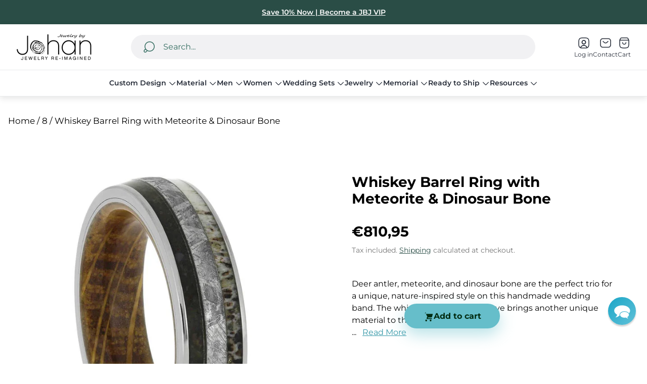

--- FILE ---
content_type: text/html; charset=utf-8
request_url: https://jewelrybyjohan.com/en-de/collections/in-stock-antler-jewelry/products/whiskey-barrel-ring-meteorite-dinosaur-bone-size-8-rs11673
body_size: 129334
content:















<!doctype html>
<html class="no-js" lang="en">
	<head><script src="//jewelrybyjohan.com/cdn/shop/files/pandectes-rules.js?v=15499376133265847186" defer async></script><meta charset="utf-8">
		<meta http-equiv="X-UA-Compatible" content="IE=edge">
		<meta name="viewport" content="width=device-width,initial-scale=1">
		<meta name="theme-color" content=""><link rel="preconnect" href="https://cdn.shopify.com" crossorigin><link rel="preconnect" href="https://fonts.shopifycdn.com" crossorigin><link
				rel="preload"
				as="image"
				fetchpriority="high"
				href="//jewelrybyjohan.com/cdn/shop/products/RS11673_1024x1024.jpg?v=1732102267"
				imagesrcset="//jewelrybyjohan.com/cdn/shop/products/RS11673_480x480.jpg?v=1732102267 480w,
										 //jewelrybyjohan.com/cdn/shop/products/RS11673_800x800.jpg?v=1732102267 800w,
										 //jewelrybyjohan.com/cdn/shop/products/RS11673_1024x1024.jpg?v=1732102267 1024w"
				imagesizes="100vw"><link rel="icon" type="image/png" href="//jewelrybyjohan.com/cdn/shop/files/Asset_1_0.14x.png?crop=center&height=32&v=1749216574&width=32"><meta property="theme:layout" content="theme">
<meta property="theme:template" content="product.ring-button">
			<link rel="preload" as="font" href="//jewelrybyjohan.com/cdn/fonts/montserrat/montserrat_n4.81949fa0ac9fd2021e16436151e8eaa539321637.woff2" type="font/woff2" crossorigin>
			<link rel="preload" as="font" href="//jewelrybyjohan.com/cdn/fonts/montserrat/montserrat_n6.1326b3e84230700ef15b3a29fb520639977513e0.woff2" type="font/woff2" crossorigin>
		

		
			<link rel="preload" as="font" href="//jewelrybyjohan.com/cdn/fonts/montserrat/montserrat_n7.3c434e22befd5c18a6b4afadb1e3d77c128c7939.woff2" type="font/woff2" crossorigin>
		<style>
	shopify-accelerated-checkout {
		--shopify-accelerated-checkout-button-block-size: 48px;
		--shopify-accelerated-checkout-button-border-radius: 32px;
		--shopify-accelerated-checkout-button-box-shadow: none;
		--shopify-accelerated-checkout-skeleton-background-color: #dedede;
		--shopify-accelerated-checkout-skeleton-animation-opacity-start: 1;
		--shopify-accelerated-checkout-skeleton-animation-opacity-end: 0.5;
		--shopify-accelerated-checkout-skeleton-animation-duration: 4s;
		--shopify-accelerated-checkout-skeleton-animation-timing-function: ease;
	}
	shopify-accelerated-checkout-cart {
		--shopify-accelerated-checkout-button-block-size: 56px;
		--shopify-accelerated-checkout-button-inline-size: 56px;
		--shopify-accelerated-checkout-button-border-radius: 32px;
		--shopify-accelerated-checkout-button-box-shadow: none;
		--shopify-accelerated-checkout-inline-alignment: flex-start;
		--shopify-accelerated-checkout-row-gap: 16px;
		--shopify-accelerated-checkout-skeleton-background-color: #dedede;
		--shopify-accelerated-checkout-skeleton-animation-opacity-start: 1;
		--shopify-accelerated-checkout-skeleton-animation-opacity-end: 0.5;
		--shopify-accelerated-checkout-skeleton-animation-duration: 4s;
		--shopify-accelerated-checkout-skeleton-animation-timing-function: ease;
	}

	:root {
		
		--global-container-width: 100%;
		--global-border-radius: 8px;
		--global-gap: 16px;
		--global-gap-small: 8px;
		

		--loading-image: url(//jewelrybyjohan.com/cdn/shop/t/241/assets/loading.svg?v=147892893236669144681765395372);

		
		--color-black: #000;
		--color-black-light: rgba(0, 0, 0, 0.7);
		--color-white: #fff;
		--color-gray: #757575;
		--color-light-gray: #E9E9E9;
		--color-dark-gray: #999999;
		--color-valencia: #D33636;
		--color-silver: #C4C4C4;
		--color-snow: #F8F8F8;
		--color-whisper: #E6E6E6;
		--color-chelsea-cucumber: #81B154;
		--color-fire-bush: #E49D49;
		--color-green-success: #198754;
		--color-red-error: #B00020;
		--color-ghost-white: #F9F9F9;


	--color-slider-arrow-background:#ffffff;
	--color-slider-arrow-icon:#000000;
	--color-slider-arrow-border:#000000;


	--color-slider-arrow-background-hover:#000000;
	--color-slider-arrow-icon-hover:#ffffff;
	--color-slider-arrow-border-hover:#000;

	--color-cart-notification-background:#fff;
	--color-cart-notification-heading:#000000;
	--color-cart-notification-text:#535353;
	--color-cart-notification-cross:#000000;


	--color-overlay:#000000;


	--color-background:#fff;
	--color-background-darken: #f8f8f8;
	--color-background-secondary: #F1F1F3;
	--color-img-placeholder-bg: #ededed;
	--color-background-popup-drawer: #fff;

		
		--color-text-primary:#000000;
		--color-text-secondary:#424242;
		--color-text-thirdly:#757575;
		--color-heading:#000000;
		--link-color:#2a4d46;
		--color-accent:#2a4d46;
		--color-accent-lighten:#6cafa1;
		--color-text-attention: #C42026;
		--color-text-success: #22A200;
		--color-sale-label: #FFFFFF;
		--color-label-base:#000000;
		--color-label-primary:#FFFFFF;
		--color-label-secondary:#FFFFFF;
		--color-label-sold-out:#000000;

		
		--color-border-primary:#000000;
		--color-border-secondary:#e9e9e9;
		--color-border-thirdly:#cdcdcd;

		

		
			--button-text-color-primary:#ffffff;
			--button-background-color-primary:#2a4d46;

			--button-text-color-primary-hover:#fff;
			--button-background-color-primary-hover:#757575;

		
			--button-text-color-secondary:#fff;
			--button-background-color-secondary:#2a4d46;

			--button-text-color-secondary-hover:#2a4d46;
			--button-background-color-secondary-hover:#757575;

		
			--button-text-color-primary-with-border:#4c8073;
			--button-background-color-primary-with-border:#ffffff;
			--button-border-color-primary-with-border:#2a4d46;

			--button-text-color-primary-with-border-hover:#ffffff;
			--button-background-color-primary-with-border-hover:#2a4d46;
			--button-border-color-primary-with-border-hover:#2a4d46;

		
			--button-text-color-secondary-with-border:#ffffff;
			--button-background-color-secondary-with-border:#2a4d46;
			--button-border-color-secondary-with-border:#2a4d46;

			--button-text-color-secondary-with-border-hover:#2a4d46;
			--button-background-color-secondary-with-border-hover:#ffffff;
			--button-border-color-secondary-with-border-hover:#2a4d46;

		
			--button-icon-color-play:#000000;
			--button-background-color-play:rgba(255,255,255, 0.3);
			--button-border-color-play:#ffffff;


		
			--button-icon-color-play-hover:#000;
			--button-background-color-play-hover:rgba(255,255,255, 0.5);
			--button-border-color-play-hover:#ffffff;

		
			--button-icon-color-social:#000;

		
			--button-icon-color-social-hover:#2a4d46;

		
			--product-card-button-text-color:#ffffff;
			--product-card-button-background-color:#000000;

		
			--product-card-button-text-color-hover:#000;
			--product-card-button-background-color-hover:#ffffff;

		
			--product-card-button-border-color:#E9E9E9;
			--product-card-button-border-color-hover:#E9E9E9;

		
		--color-preloader-primary:#E6E6E6;
		--color-preloader-secondary:#000000;
		--background-color-preloader:rgba(255, 255, 255, 0.35);

		--color-background-label-base:#ffe81b;
	--color-background-label-primary:#cc0000;
	--color-background-label-secondary:#408400;
		--color-background-label-sale:#cc0000;
	--color-background-label-sold-out:#f2f2f2;

	--color-border-label-base:#E9E9E9;
	--color-border-label-primary:#E9E9E9;
	--color-border-label-secondary:#E9E9E9;
		--color-border-label-sale:#E9E9E9;
	--color-border-label-sold-out:#E9E9E9;

	--color-background-quick-buttons: #fff;
	--color-background-quick-active-buttons: #DBE3FE;
	--color-border-quick-buttons: #E9E9E9;
	--color-border-quick-active-buttons: #DBE3FE;
	--color-text-quick-buttons: #000;
	--color-text-quick-active-buttons: #4d71f9;
	--color-compare-sticky-button-bg: #050D2F;
	--color-compare-sticky-button-color: #fff;
	--color-background-compare-icon-available:rgba(42, 134, 27, 0.2);
	--color-background-compare-icon-out-of-stock:rgba(157, 157, 157, 0.2);
	--color-compare-icon-available:#2A861B;
	--color-compare-icon-out-of-stock:#9D9D9D;
	--color-pdp-compare-button-bg: #fff;
	--color-pdp-compare-button-active-bg: #DBE3FE;
	--color-pdp-compare-button-color: #000;
	--color-pdp-compare-button-active-color: #4d71f9;
	--color-pdp-compare-button-border-color: #E9E9E9;
	--color-pdp-compare-button-active-border-color: #DBE3FE;
}

		
		
		
		
		
		@font-face {
  font-family: Montserrat;
  font-weight: 400;
  font-style: normal;
  font-display: swap;
  src: url("//jewelrybyjohan.com/cdn/fonts/montserrat/montserrat_n4.81949fa0ac9fd2021e16436151e8eaa539321637.woff2") format("woff2"),
       url("//jewelrybyjohan.com/cdn/fonts/montserrat/montserrat_n4.a6c632ca7b62da89c3594789ba828388aac693fe.woff") format("woff");
}
@font-face {
  font-family: Montserrat;
  font-weight: 700;
  font-style: normal;
  font-display: swap;
  src: url("//jewelrybyjohan.com/cdn/fonts/montserrat/montserrat_n7.3c434e22befd5c18a6b4afadb1e3d77c128c7939.woff2") format("woff2"),
       url("//jewelrybyjohan.com/cdn/fonts/montserrat/montserrat_n7.5d9fa6e2cae713c8fb539a9876489d86207fe957.woff") format("woff");
}
@font-face {
  font-family: Montserrat;
  font-weight: 400;
  font-style: normal;
  font-display: swap;
  src: url("//jewelrybyjohan.com/cdn/fonts/montserrat/montserrat_n4.81949fa0ac9fd2021e16436151e8eaa539321637.woff2") format("woff2"),
       url("//jewelrybyjohan.com/cdn/fonts/montserrat/montserrat_n4.a6c632ca7b62da89c3594789ba828388aac693fe.woff") format("woff");
}

		@font-face {
  font-family: Montserrat;
  font-weight: 600;
  font-style: normal;
  font-display: swap;
  src: url("//jewelrybyjohan.com/cdn/fonts/montserrat/montserrat_n6.1326b3e84230700ef15b3a29fb520639977513e0.woff2") format("woff2"),
       url("//jewelrybyjohan.com/cdn/fonts/montserrat/montserrat_n6.652f051080eb14192330daceed8cd53dfdc5ead9.woff") format("woff");
}

		@font-face {
  font-family: Montserrat;
  font-weight: 700;
  font-style: normal;
  font-display: swap;
  src: url("//jewelrybyjohan.com/cdn/fonts/montserrat/montserrat_n7.3c434e22befd5c18a6b4afadb1e3d77c128c7939.woff2") format("woff2"),
       url("//jewelrybyjohan.com/cdn/fonts/montserrat/montserrat_n7.5d9fa6e2cae713c8fb539a9876489d86207fe957.woff") format("woff");
}

		@font-face {
  font-family: Montserrat;
  font-weight: 400;
  font-style: italic;
  font-display: swap;
  src: url("//jewelrybyjohan.com/cdn/fonts/montserrat/montserrat_i4.5a4ea298b4789e064f62a29aafc18d41f09ae59b.woff2") format("woff2"),
       url("//jewelrybyjohan.com/cdn/fonts/montserrat/montserrat_i4.072b5869c5e0ed5b9d2021e4c2af132e16681ad2.woff") format("woff");
}

		@font-face {
  font-family: Montserrat;
  font-weight: 700;
  font-style: italic;
  font-display: swap;
  src: url("//jewelrybyjohan.com/cdn/fonts/montserrat/montserrat_i7.a0d4a463df4f146567d871890ffb3c80408e7732.woff2") format("woff2"),
       url("//jewelrybyjohan.com/cdn/fonts/montserrat/montserrat_i7.f6ec9f2a0681acc6f8152c40921d2a4d2e1a2c78.woff") format("woff");
}


		:root {
			--body-font-size:16px;
			--body-font-size-without-unit:16;
			--heading-font-size:16px;
			--base-font-family: Montserrat, sans-serif;
			--heading-font-family: Montserrat, sans-serif;
			--heading-font-weight:700;
		}

		

			:root {
				--product-card-object-fit:cover;
			}

		

			:root {
				--sticky-sidebar-offset-top: 40px;
			}@media (-moz-touch-enabled: 0), (hover: hover) {
			body * {
				scrollbar-color:rgba(0, 0, 0, 0.2) rgba(0, 0, 0, 0.0);
			}

			body *::-webkit-scrollbar-track {
				background-color:rgba(0, 0, 0, 0.0);
			}

			body *::-webkit-scrollbar-thumb {
				background-color:rgba(0, 0, 0, 0.2);
			}
		}
</style><link rel="preload" as="style" href="//jewelrybyjohan.com/cdn/shop/t/241/assets/main.build.css?v=67734827491861592691765395375">

		
			<link rel="preload" as="style" href="//jewelrybyjohan.com/cdn/shop/t/241/assets/product.build.css?v=70998328155264370921765395394">
		



  <link href="//jewelrybyjohan.com/cdn/shop/t/241/assets/main.build.css?v=67734827491861592691765395375" rel="stylesheet" type="text/css" media="all" />
<script>
			window.themeCore = window.themeCore || {};
			window.themeCore.productPlaceholderImage ="https:\/\/jewelrybyjohan.com\/cdn\/shopifycloud\/storefront\/assets\/no-image-2048-a2addb12.gif";
			window.themeCore.productPlaceholderImageFocal = null;
		</script><script>
	function themeCoreUnescape(value) {
		const doc = new DOMParser().parseFromString(value, "text/html");

		return doc.body.innerHTML;
	}

	window.themeCore = window.themeCore || {};
	window.themeCore.translations = window.themeCore.translations || {};
	window.themeCore.translations = {
		...window.themeCore.translations,
		get(name, params = {}) {
			try {
				const translation = name.split(".").reduce((translations, key) => {
					if (translations.hasOwnProperty(key)) {
						return translations[key];
					}

					throw new Error("Translation missed");
				}, this.translations);

				return Object.keys(params).reduce((result = "", key) => {
					let regex = new RegExp(`{{(\\s+)?(${key})(\\s+)?}}`, "gm");

					return result.replace(regex, params[key]);
				}, themeCoreUnescape(translation));
			} catch (e) {}

			return `"${name}" translation missed`;
		},
		all() {
			return this.translations;
		}
	}
	</script><script>
window.themeCore = window.themeCore || {};
window.themeCore.translations = window.themeCore.translations  || {}
window.themeCore.translations.translations = {
  "general": {
    "accessibility": {
      "error":"Error",
      "form_error_title":"Please adjust the following:",
      "skip_to_content":"Skip to content",
      "close_modal":"Close (esc)",
      "close_announcement_bar":"Close announcement bar",
      "video_play":"Play video",
      "video_pause":"Pause video",
      "unit_price_separator":"per",
      "link_messages": {
        "new_window":"opens a new window",
        "link_to_home_page":"Link to home page"},
      "slider": {
        "prev_slide_message":"Previous slide",
        "next_slide_message":"Next slide",
        "first_slide_message":"This is the first slide",
        "last_slide_message":"This is the last slide",
        "slide_label_message":"{{index}} \/ {{slidesLength}}",
        "pagination_bullet_message":"Go to slide {{index}}"},
      "total_reviews":"total reviews",
      "star_reviews_info":"Product reviews: {{ rating_value }} out of {{ rating_max }} stars",
      "close":"Close",
      "full_width":"Full width",
      "zoom_button":"Zoom",
      "scroll_to_top":"Scroll to top"},
    "meta": {
      "tags":"Tagged \u0026quot;{{ tags }}\u0026quot;",
      "page":"Page {{ page }}"},
    "pagination": {
      "label":"Pagination",
      "page":"Page {{ number }}",
      "last_page":"Last page, page {{ number }}",
      "next":"Next page",
      "previous":"Previous page",
      "lazy_load":"Show More",
      "lazy_load_aria":"Load more {{ items }}"},
    "faq_page": {
      "banner_link_aria":"Go to page {{ title }}"},
    "password_page": {
      "opening_soon":"Opening soon",
      "error_heading":"Wrong password",
      "close_popup":"Close popup",
      "footer_text":"\u0026lt;p\u0026gt;Are you the store owner? \u0026lt;a href=\u0026quot;\/admin\u0026quot;\u0026gt;Log in here\u0026lt;\/a\u0026gt;\u0026lt;\/p\u0026gt;",
      "login_form_submit":"Enter",
      "header_open_popup_button":"Enter using password",
      "form_label":"Your password",
      "form_placeholder":"Enter your password",
      "content_label":"Enter email address...",
      "content_success":"Thanks for subscribing",
      "content_button_label":"Subscribe"},
    "social": {
      "alt_text": {
        "share_on_facebook":"Share on Facebook",
        "share_on_twitter":"Share on X (Twitter)",
        "share_on_pinterest":"Share on Pinterest"},
      "social_link_aria_label":"Go to our {{ social }} page. Open in a new window",
      "share_button":"Share",
      "share_success":"Link copied!"},
    "search": {
      "no_results":"No results found for “{{ query }}”. Check the spelling or rephrase your query.",
      "results_with_count": {
        "one":"{{ count }} result for \u0026quot;{{ terms }}\u0026quot;",
        "other":"{{ count }} results for \u0026quot;{{ terms }}\u0026quot;"},
      "heading": {
        "one":"Search result",
        "other":"Search results"},
      "breadcrumbs_name":"Search",
      "search_submit_button":"Search",
      "search_input_placeholder":"Search",
      "grid_view_1":"Change grid view to 1 product per row",
      "grid_view_2":"Change grid view to 2 products per row",
      "grid_view_3":"Change grid view to 3 products per row",
      "grid_view_4":"Change grid view to 4 products per row"},
    "predictive_search": {
      "title":"Search",
      "placeholder":"Search",
      "products":"Products",
      "articles":"Articles",
      "pages":"Pages",
      "no_results":"No results found",
      "submit":"See all results",
      "products_aria_label":"Products",
      "articles_aria_label":"Articles",
      "pages_aria_label":"Pages",
      "placeholder_aria_label":"Search",
      "close_aria_label":"Close search",
      "submit_query_aria_label":"Submit search query",
      "reset_aria_label":"Reset search",
      "comments": {
        "one":"{{ count }} comment",
        "other":"{{ count }} comments"},
      "comments_single":"{{ count }} comment",
      "most_searched":"Most searched",
      "clear_query":"Clear"},
    "filters": {
      "title":"Filters",
      "active_title":"Active filters",
      "number_of_products_found":"found {{ number }} products",
      "number_of_product_found":"found {{ number }} product",
      "applied_filters":"Applied filters",
      "open_filter_menu_aria":"Open filter menu",
      "close_filter_menu_aria":"Close filter menu",
      "price_range_placeholder":"Can\u0026#39;t be blank!",
      "remove_filter_button_aria":"Remove filter by {{ type }}: {{ value }}",
      "clear_all":"Clear All",
      "filter_price_from":"Price from...",
      "filter_price_to":"Price to...",
      "filter_and_operator_subtitle":"Match all"},
    "payment": {
      "method":"Payment methods"},
    "breadcrumbs": {
      "title":"Breadcrumbs",
      "home":"Home"},
    "localization": {
      "update_language":"Update language",
      "update_country":"Update country\/region"}
  },
  "sections": {
    "grid_images": {
      "label_placeholder":"Label",
      "heading_placeholder":"Heading"},
    "banner": {
      "timer_days_label":"Days",
      "timer_hours_label":"Hours",
      "timer_minutes_label":"Minutes",
      "timer_seconds_label":"Seconds"},
    "shop_the_look": {
      "point_button":"Point: {{ title }}",
      "add_to_cart_disabled":"Choose products",
      "add_to_cart":"Add to cart",
      "add_to_cart_sold_out":"Sold out",
      "subtotal":"Subtotal: ",
      "open_modal_aria_label":"Open look modal: {{ name }}",
      "open_modal_label":"Buy the Look",
      "products_set_heading":"Selected look"},
    "collection_list": {
      "card_title":"Collection title",
      "one_product":"product",
      "many_products":"products"},
    "product_tabs": {
      "button_aria":"Open {{ number }} tab"},
    "trend_products": {
      "open_popup":"Product details: {{ title }}"},
    "bundle": {
      "total":"Total: "},
    "search_template": {
      "products":"Products ({{ count }})",
      "articles":"Articles ({{ count }})",
      "pages":"Pages ({{ count }})",
      "submit_query_aria_label":"Submit search query",
      "reset_aria_label":"Reset search"}
  },
  "blogs": {
    "general": {
      "empty_blog":"No articles found",
      "lazy_load_button":"Load more"},
    "article": {
      "view_all":"All articles",
      "learn_more":"Learn More",
      "published_at":"Article published at: ",
      "author":"By {{ article_author }}",
      "author_prefix":"Article author: ",
      "tag":"Article tag: ",
      "learn_more_link_aria":"Learn more about {{ title }}",
      "banner_link_aria":"Go to page {{ title }}",
      "share":"Share",
      "comments":"Customer reviews",
      "comments_count":"Article comments count: ",
      "one_comment":"comment",
      "many_comments":"comments"},
    "comments": {
      "title":"Leave a comment",
      "name":"Name",
      "name_placeholder":"Enter your name",
      "email":"Email",
      "email_placeholder":"john.smith@example.com",
      "message":"Message",
      "message_placeholder":"Enter your message",
      "post":"Write a comment",
      "moderated":"Please note, comments must be approved before they are published",
      "success_moderated":"Your comment was posted successfully. We will publish it in a little while, as our blog is moderated.",
      "success":"Your comment was posted successfully! Thank you!"}
  },
  "cart": {
    "general": {
      "title":"Shopping cart",
      "note":"Add a note to your order",
      "edit_note":"Edit a note to your order",
      "discount":"Apply a discount code",
      "discount_accordion_button":"Discount",
      "discount_placeholder":"Discount code",
      "remove_discount":"Remove discount {{ code }}",
      "apply_discount":"Apply",
      "shipping_discount_error":"Shipping discounts are shown at checkout after adding an address",
      "discount_code_error":"Discount code cannot be applied to your cart",
      "discount_applied":"Applied discount code: {{ code }}",
      "note_placeholder":"Leave a note for seller",
      "remove":"Remove",
      "subtotal":"Subtotal",
      "savings":"You\u0026#39;re saving",
      "taxes_and_shipping_at_checkout":"Taxes and shipping calculated at checkout",
      "taxes_and_shipping_policy_at_checkout_html":"Taxes and \u003ca href=\"{{ link }}\"\u003eshipping\u003c\/a\u003e calculated at checkout",
      "taxes_included_but_shipping_at_checkout":"Tax included and shipping calculated at checkout",
      "taxes_included_and_shipping_policy_html":"Tax included. \u003ca href=\"{{ link }}\"\u003eShipping\u003c\/a\u003e calculated at checkout.",
      "checkout":"Checkout",
      "empty":"Your cart is currently empty.",
      "edit":"Edit",
      "continue_shopping":"Continue shopping",
      "view_quantity_rules":"View quantity rules",
      "volume_pricing_available":"Volume pricing available",
      "order_summary_heading":"Order Summary"},
    "label": {
      "product":"Product",
      "price":"Price",
      "quantity":"Quantity",
      "total":"Total"},
    "shipping_bar": {
      "progress":"Free shipping progress {{ value }}%"},
    "errors": {
      "quantity":"You can only add {{ count }} of {{ title }} to your cart."},
    "notifications": {
      "view_cart":"View cart",
      "added_heading":"Added",
      "error":"Cart Error"},
    "reminder": {
      "accessibility": {
        "cart":"Cart",
        "cart_drawer":"Cart drawer",
        "close_button":"Close notification"}
    },
    "shipping_rates": {
      "accordion_title":"Calculate shipping rates",
      "country_label":"Country",
      "province_label":"Province",
      "zip_label":"Postal\/Zip Code",
      "calculate_button":"Calculate",
      "price_free":"FREE",
      "no_shipping":"Sorry! We don’t ship here."}
  },
  "collections": {
    "general": {
      "empty_collection":"No products found",
      "items_with_count": {
        "one":"{{ count }} product",
        "other":"{{ count }} products"},
      "filter_and_sort":"Filters and sort",
      "collection_card_link_aria_label":"Go to collection \u0026#39;{{ title }}\u0026#39; page",
      "grid_view_1":"Change grid view to 1 product per row",
      "grid_view_2":"Change grid view to 2 products per row",
      "grid_view_3":"Change grid view to 3 products per row",
      "grid_view_4":"Change grid view to 4 products per row"},
    "sorting": {
      "title":"Sort by"}
  },
  "contact": {
    "form": {
      "error":"Error:",
      "success_heading":"Thanks for contacting us. We\u0026#39;ll get back to you as soon as possible!",
      "error_heading":"The contact form was not submitted due to an error.",
      "map_link_aria_label":"Open map with location in new window"}
  },
  "customer": {
    "account": {
      "title":"Account",
      "order_details":"Order details",
      "details":"Account details",
      "view_addresses":"View addresses",
      "return":"Return to account details",
      "show_password":"Show password",
      "shipping_address":"Shipping address:",
      "subtotal":"Subtotal:"},
    "activate_account": {
      "title":"Activate account",
      "subtext":"Create your password to activate your account.",
      "password":"Password",
      "password_aria_label":"Password",
      "password_confirm":"Confirm password",
      "password_confirm_aria_label":"Confirm password",
      "submit":"Activate account",
      "submit_aria_label":"Activate account",
      "cancel":"Decline invitation",
      "cancel_aria_label":"Decline invitation"},
    "addresses": {
      "title":"Your addresses",
      "default":"Default",
      "add_new":"Add a new Address",
      "edit_address":"Edit Address",
      "first_name":"First name",
      "enter_first_name":"Enter your first name",
      "last_name":"Last name",
      "enter_last_name":"Enter your last name",
      "company":"Company",
      "enter_company":"Enter your company",
      "address1":"Address 1",
      "enter_address_1":"Enter your address 1",
      "address2":"Address 2",
      "enter_address_2":"Enter your address 2",
      "city":"City",
      "enter_city":"Enter your city",
      "country":"Country",
      "select_country":"Select country",
      "province":"Province",
      "select_province":"Select province",
      "zip":"Postal\/Zip Code",
      "enter_zip":"Enter your postal\/zip code",
      "phone":"Phone",
      "enter_phone":"Enter your phone",
      "set_default":"Set as default address",
      "add":"Add address",
      "add_address":"Add address",
      "update":"Update address",
      "update_address":"Update address",
      "cancel":"Cancel",
      "cancel_addresses":"Cancel",
      "edit":"Edit",
      "delete":"Delete",
      "delete_confirm":"Are you sure you wish to delete this address?"},
    "login": {
      "title":"Login",
      "email":"Email",
      "email_placeholder":"john.smith@example.com",
      "email_aria_label":"Enter email",
      "password":"Password",
      "password_placeholder":"Enter your password",
      "recover_password":"Forgot your password?",
      "sign_in":"Sign in",
      "signup":"Create an account",
      "password_aria_label":"Enter password",
      "recover_aria_label":"Recover password",
      "new_customer":"New customer?",
      "sign_in_aria_label":"Sign in",
      "sign_up_aria_label":"Signup"},
    "orders": {
      "title":"Order history",
      "order_number":"Order",
      "date":"Order date",
      "payment_status":"Status",
      "total":"Total",
      "none":"You haven\u0026#39;t placed any orders yet.",
      "quantity":"Quantity",
      "show_order":"Show order"},
    "order": {
      "title":"Order {{ name }}",
      "date":"Placed on {{ date }}",
      "cancelled":"Order cancelled on {{ date }}",
      "cancelled_reason":"Reason: {{ reason }}",
      "billing_address":"Billing address",
      "payment_status":"Payment status",
      "shipping_address":"Shipping address",
      "fulfillment_status":"Fulfillment status",
      "discount":"Discount:",
      "shipping":"Shipping",
      "tax":"Tax",
      "product":"Product",
      "sku":"SKU",
      "price":"Price per unit",
      "quantity":"Quantity",
      "total":"Total",
      "fulfilled_at":"Fulfilled",
      "subtotal":"Subtotal:",
      "track_shipment":"Track shipment",
      "view_order":"View order"},
    "recover_password": {
      "title":"Reset your password",
      "submit":"Submit",
      "button_aria_label":"Submit",
      "cancel":"Back to login",
      "cancel_aria_label":"Cancel",
      "subtext":"We will send you an email to reset your password.",
      "success":"We\u0026#39;ve sent you an email with a link to update your password."},
    "reset_password": {
      "title":"Reset account",
      "subtext":"Enter a new password for account.",
      "password":"Password",
      "reset_password_aria_label":"Password",
      "password_confirm":"Confirm password",
      "password_confirm_aria_label":"Confirm password",
      "submit":"Reset password",
      "submit_aria_label":"Reset password"},
    "register": {
      "title":"Create account",
      "first_name":"First name",
      "last_name":"Last name",
      "email":"Email",
      "password":"Password",
      "first_name_placeholder":"Enter your first name",
      "last_name_placeholder":"Enter your last name",
      "email_placeholder":"john.smith@example.com",
      "password_placeholder":"Enter your password",
      "submit":"Create account",
      "sign_in":"Login",
      "have_account":"I have an account",
      "password_not_match":"Confirmation password does not match your password",
      "first_name_aria_label":"Enter first name",
      "last_name_aria_label":"Enter last name",
      "email_aria_label":"Enter email",
      "password_aria_label":"Enter password",
      "submit_aria_label":"Signup",
      "sign_in_aria_label":"Sign in"}
  },
  "layout": {
    "navigation": {
      "search":"Search",
      "search_input":"Search...",
      "main_menu":"Main navigation",
      "main_drawer_menu_button_label":"Menu",
      "open_drawer_menu":"Open drawer menu",
      "close_drawer_menu":"Close drawer menu",
      "drawer_menu":"Drawer menu",
      "mega_menu":"Mega menu",
      "brands": {
        "filter_button_aria_label":"Go to elements from category {{ symbol }}",
        "category_label":"Category"}
    },
    "cart": {
      "items_count": {
        "one":"Item",
        "other":"Items"}
    },
    "customer": {
      "account":"Account",
      "log_out":"Log out",
      "log_in":"Log in"},
    "header": {
      "labels": {
        "store_logo":"Store logo",
        "home_page_link":"Go to home page",
        "cart":"Cart",
        "cart_drawer":"Cart drawer",
        "cart_item_count":"Cart item count"}
    }
  },
  "products": {
    "product": {
      "regular_price":"Regular price",
      "sold_out":"Sold out",
      "sale":"Sale",
      "unavailable":"Unavailable",
      "sale_price":"Sale price",
      "quantity":"Quantity",
      "quantity_in_cart":"(In cart: {{quantity}})",
      "increments_of":"Increments of {{number}}",
      "minimum_of":"Minimum of {{number}}",
      "maximum_of":"Maximum of {{number}}",
      "add_to_cart":"Add to cart",
      "pre_order":"Pre-order",
      "choose_an_option":"Choose an option",
      "pickup_availability": {
        "view_store_info":"View store information",
        "check_other_stores":"Check availability at other stores",
        "pick_up_available":"Pickup available",
        "pick_up_unavailable":"Pickup currently unavailable",
        "pick_up_available_at_html":"Pickup available at \u003cspan class=\"color-foreground\"\u003e{{ location_name }}\u003c\/span\u003e",
        "pick_up_unavailable_at_html":"Pickup currently unavailable at \u003cspan class=\"color-foreground\"\u003e{{ location_name }}\u003c\/span\u003e",
        "unavailable":"Couldn\u0026#39;t load pickup availability",
        "refresh":"Refresh"},
      "volume_pricing": {
        "title":"Volume Pricing",
        "note":"Volume pricing available",
        "price_range":"{{ minimum }} - {{ maximum }}",
        "price_at_each":"at {{ price }}\/ea",
        "each":"{{ price }}\/ea",
        "show_more":"Show more"},
      "custom_fields_errors": {
        "input_error":"The field must not be blank",
        "checkbox_error":"Checkbox must be checked"},
      "price": {
        "from_price_html":"From {{ price }}",
        "regular_price":"Regular price",
        "sale_price":"Sale price",
        "unit_price":"Unit price",
        "taxes_included":"Tax included.",
        "shipping_policy_html":"\u003ca href=\"{{ link }}\"\u003eShipping\u003c\/a\u003e calculated at checkout."},
      "product_labels":"Product labels",
      "product_label":"Product label",
      "share_label":"Share:",
      "product_variants":"Product variants",
      "option_swatch_select":"Choose {{name}}:",
      "option_select":"-- Select {{name}} --",
      "option_select_small":"Select {{name}}",
      "timer": {
        "timer_days_label":"Days",
        "timer_hours_label":"Hours",
        "timer_minutes_label":"Minutes",
        "timer_seconds_label":"Seconds"},
      "ar_button":"View AR model",
      "xr_button":"View in your space",
      "xr_button_label":"View in your space, loads item in augmented reality window",
      "product_notify_me_message":"Please notify me when {{ product_title }} becomes available",
      "recipient": {
        "form": {
          "checkbox":"I want to send this as a gift",
          "email_label":"Recipient email",
          "email_label_optional_for_no_js_behavior":"Recipient email (optional)",
          "email":"Email",
          "name_label":"Recipient name (optional)",
          "name":"Name",
          "message_label":"Message (optional)",
          "message":"Message",
          "max_characters":"{{ max_chars }} characters max",
          "send_on":"YYYY-MM-DD",
          "send_on_label":"Send on (optional)"}
      },
      "ask_question_form": {
        "email":"Email",
        "name":"Name"}
    },
    "product_card": {
      "product_title":"Product title",
      "swatch_color":"Color option: {{ swatch }}",
      "open_quick_view":"Quick view",
      "add_to_cart":"Add to cart",
      "quick_view_no_js":"Visit product",
      "product_labels":"Product labels",
      "product_label":"Product label",
      "product_vendor":"Vendor: ",
      "product_swatches_overlimit_label": {
        "one":"The product has {{ count }} additional color",
        "other":"The product has {{ count }} additional colors"},
      "product_swatches_overlimit":"+{{ count }}"},
    "product_card_with_form": {
      "unselected_variant_button":"Choose options first"},
    "quantity": {
      "label":"Quantity",
      "input_label":"Quantity for {{ product }}",
      "increase":"Increase quantity for {{ product }}",
      "decrease":"Decrease quantity for {{ product }}"},
    "quick_view": {
      "visit_product_page":"Visit product page",
      "close_popup":"Close popup"},
    "compare_products": {
      "popup_button":"Open compare products popup",
      "product_button_add":"Add \u0026#39;{{ product }}\u0026#39; to compare list",
      "product_button_remove":"Remove \u0026#39;{{ product }}\u0026#39; from compare list",
      "quantity_error_heading":"Compare list error: ",
      "quantity_error":"You can\u0026#39;t add more than 6 product to compare list",
      "clear_all":"Clear all",
      "available":"Available",
      "in_stock":"Available",
      "out_of_stock":"Out of stock",
      "vendor":"Vendor",
      "type":"Type",
      "option":"Option {{ number }}",
      "empty_value":"-",
      "link":"More Details"},
    "compare_slider": {
      "product_title":"Product title:",
      "property_label":"Property label:",
      "property_value":"Property value:"},
    "best_sellers": {
      "section_label":"SECTION LABEL",
      "collection_title":"Collection title",
      "product_title":"Product title",
      "open_quick_view":"Quick view",
      "add_to_cart":"Add to cart",
      "quick_view_no_js":"Visit product",
      "product_labels":"Product labels",
      "product_label":"Product label",
      "product_type":"Product type"},
    "featured_products_tabs": {
      "product_title":"Product title"}
  },
  "gift_cards": {
    "issued": {
      "title":"Here\u0026#39;s your {{ value }} gift card for {{ shop }}!",
      "title_html":"Here's your {{ value }} gift card for {{ shop }}!",
      "subtext":"Your gift card",
      "gift_card_code":"Gift card code",
      "disabled":"Disabled",
      "expired":"Expired on {{ expiry }}",
      "active":"Expires on {{ expiry }}",
      "redeem_html":"Use this code at checkout to redeem your {{ value }} gift card",
      "shop_link":"Start shopping",
      "print":"Print this gift card",
      "remaining_html":"{{ balance }} left",
      "add_to_apple_wallet":"Add to Apple Wallet",
      "qr_image_alt":"QR code — scan to redeem gift card",
      "copy_code":"Copy code",
      "copy_code_success":"Code copied successfully"}
  },
  "newsletter": {
    "label":"Enter email address...",
    "success":"Thanks for subscribing",
    "button_label":"Subscribe"},
  "newsletter_popup": {
    "label":"Enter email address...",
    "success":"Thanks for subscribing",
    "button_label":"Subscribe"},
  "product_promo": {
    "button_aria":"Quick view for {{ product_title }}",
    "add_to_cart":"Add to cart",
    "sold_out":"Sold out"},
  "promo_banner": {
    "open_link":"Open link",
    "open_popup":"Open a promotion products popup"}
};
</script>
  <script>window.performance && window.performance.mark && window.performance.mark('shopify.content_for_header.start');</script><meta name="facebook-domain-verification" content="jlamvu09zg4nhwukakvk8hhqwhpbw2">
<meta name="google-site-verification" content="U-bQR1SxLoMQKXbLIzgxBudWP3l6Sk0l3Gprg8GdfKA">
<meta id="shopify-digital-wallet" name="shopify-digital-wallet" content="/23761461/digital_wallets/dialog">
<meta name="shopify-checkout-api-token" content="b7b9ac42d3726d00836e43e43f9f6da8">
<meta id="in-context-paypal-metadata" data-shop-id="23761461" data-venmo-supported="false" data-environment="production" data-locale="en_US" data-paypal-v4="true" data-currency="EUR">
<link rel="alternate" hreflang="x-default" href="https://jewelrybyjohan.com/products/whiskey-barrel-ring-meteorite-dinosaur-bone-size-8-rs11673">
<link rel="alternate" hreflang="en-CA" href="https://jewelrybyjohan.com/en-ca/products/whiskey-barrel-ring-meteorite-dinosaur-bone-size-8-rs11673">
<link rel="alternate" hreflang="en-GB" href="https://jewelrybyjohan.com/en-gb/products/whiskey-barrel-ring-meteorite-dinosaur-bone-size-8-rs11673">
<link rel="alternate" hreflang="en-AU" href="https://jewelrybyjohan.com/en-au/products/whiskey-barrel-ring-meteorite-dinosaur-bone-size-8-rs11673">
<link rel="alternate" hreflang="en-DE" href="https://jewelrybyjohan.com/en-de/products/whiskey-barrel-ring-meteorite-dinosaur-bone-size-8-rs11673">
<link rel="alternate" hreflang="en-US" href="https://jewelrybyjohan.com/products/whiskey-barrel-ring-meteorite-dinosaur-bone-size-8-rs11673">
<link rel="alternate" type="application/json+oembed" href="https://jewelrybyjohan.com/en-de/products/whiskey-barrel-ring-meteorite-dinosaur-bone-size-8-rs11673.oembed">
<script async="async" src="/checkouts/internal/preloads.js?locale=en-DE"></script>
<link rel="preconnect" href="https://shop.app" crossorigin="anonymous">
<script async="async" src="https://shop.app/checkouts/internal/preloads.js?locale=en-DE&shop_id=23761461" crossorigin="anonymous"></script>
<script id="apple-pay-shop-capabilities" type="application/json">{"shopId":23761461,"countryCode":"US","currencyCode":"EUR","merchantCapabilities":["supports3DS"],"merchantId":"gid:\/\/shopify\/Shop\/23761461","merchantName":"Jewelry By Johan","requiredBillingContactFields":["postalAddress","email","phone"],"requiredShippingContactFields":["postalAddress","email","phone"],"shippingType":"shipping","supportedNetworks":["visa","masterCard","amex","discover","elo","jcb"],"total":{"type":"pending","label":"Jewelry By Johan","amount":"1.00"},"shopifyPaymentsEnabled":true,"supportsSubscriptions":true}</script>
<script id="shopify-features" type="application/json">{"accessToken":"b7b9ac42d3726d00836e43e43f9f6da8","betas":["rich-media-storefront-analytics"],"domain":"jewelrybyjohan.com","predictiveSearch":true,"shopId":23761461,"locale":"en"}</script>
<script>var Shopify = Shopify || {};
Shopify.shop = "jewelry-by-johan.myshopify.com";
Shopify.locale = "en";
Shopify.currency = {"active":"EUR","rate":"0.867314455"};
Shopify.country = "DE";
Shopify.theme = {"name":"Ultra 2.2.1 - LIVE (SINCE JAN 9, 2026)","id":186125877321,"schema_name":"Ultra","schema_version":"2.2.1","theme_store_id":null,"role":"main"};
Shopify.theme.handle = "null";
Shopify.theme.style = {"id":null,"handle":null};
Shopify.cdnHost = "jewelrybyjohan.com/cdn";
Shopify.routes = Shopify.routes || {};
Shopify.routes.root = "/en-de/";</script>
<script type="module">!function(o){(o.Shopify=o.Shopify||{}).modules=!0}(window);</script>
<script>!function(o){function n(){var o=[];function n(){o.push(Array.prototype.slice.apply(arguments))}return n.q=o,n}var t=o.Shopify=o.Shopify||{};t.loadFeatures=n(),t.autoloadFeatures=n()}(window);</script>
<script>
  window.ShopifyPay = window.ShopifyPay || {};
  window.ShopifyPay.apiHost = "shop.app\/pay";
  window.ShopifyPay.redirectState = null;
</script>
<script id="shop-js-analytics" type="application/json">{"pageType":"product"}</script>
<script defer="defer" async type="module" src="//jewelrybyjohan.com/cdn/shopifycloud/shop-js/modules/v2/client.init-shop-cart-sync_BdyHc3Nr.en.esm.js"></script>
<script defer="defer" async type="module" src="//jewelrybyjohan.com/cdn/shopifycloud/shop-js/modules/v2/chunk.common_Daul8nwZ.esm.js"></script>
<script type="module">
  await import("//jewelrybyjohan.com/cdn/shopifycloud/shop-js/modules/v2/client.init-shop-cart-sync_BdyHc3Nr.en.esm.js");
await import("//jewelrybyjohan.com/cdn/shopifycloud/shop-js/modules/v2/chunk.common_Daul8nwZ.esm.js");

  window.Shopify.SignInWithShop?.initShopCartSync?.({"fedCMEnabled":true,"windoidEnabled":true});

</script>
<script>
  window.Shopify = window.Shopify || {};
  if (!window.Shopify.featureAssets) window.Shopify.featureAssets = {};
  window.Shopify.featureAssets['shop-js'] = {"shop-cart-sync":["modules/v2/client.shop-cart-sync_QYOiDySF.en.esm.js","modules/v2/chunk.common_Daul8nwZ.esm.js"],"init-fed-cm":["modules/v2/client.init-fed-cm_DchLp9rc.en.esm.js","modules/v2/chunk.common_Daul8nwZ.esm.js"],"shop-button":["modules/v2/client.shop-button_OV7bAJc5.en.esm.js","modules/v2/chunk.common_Daul8nwZ.esm.js"],"init-windoid":["modules/v2/client.init-windoid_DwxFKQ8e.en.esm.js","modules/v2/chunk.common_Daul8nwZ.esm.js"],"shop-cash-offers":["modules/v2/client.shop-cash-offers_DWtL6Bq3.en.esm.js","modules/v2/chunk.common_Daul8nwZ.esm.js","modules/v2/chunk.modal_CQq8HTM6.esm.js"],"shop-toast-manager":["modules/v2/client.shop-toast-manager_CX9r1SjA.en.esm.js","modules/v2/chunk.common_Daul8nwZ.esm.js"],"init-shop-email-lookup-coordinator":["modules/v2/client.init-shop-email-lookup-coordinator_UhKnw74l.en.esm.js","modules/v2/chunk.common_Daul8nwZ.esm.js"],"pay-button":["modules/v2/client.pay-button_DzxNnLDY.en.esm.js","modules/v2/chunk.common_Daul8nwZ.esm.js"],"avatar":["modules/v2/client.avatar_BTnouDA3.en.esm.js"],"init-shop-cart-sync":["modules/v2/client.init-shop-cart-sync_BdyHc3Nr.en.esm.js","modules/v2/chunk.common_Daul8nwZ.esm.js"],"shop-login-button":["modules/v2/client.shop-login-button_D8B466_1.en.esm.js","modules/v2/chunk.common_Daul8nwZ.esm.js","modules/v2/chunk.modal_CQq8HTM6.esm.js"],"init-customer-accounts-sign-up":["modules/v2/client.init-customer-accounts-sign-up_C8fpPm4i.en.esm.js","modules/v2/client.shop-login-button_D8B466_1.en.esm.js","modules/v2/chunk.common_Daul8nwZ.esm.js","modules/v2/chunk.modal_CQq8HTM6.esm.js"],"init-shop-for-new-customer-accounts":["modules/v2/client.init-shop-for-new-customer-accounts_CVTO0Ztu.en.esm.js","modules/v2/client.shop-login-button_D8B466_1.en.esm.js","modules/v2/chunk.common_Daul8nwZ.esm.js","modules/v2/chunk.modal_CQq8HTM6.esm.js"],"init-customer-accounts":["modules/v2/client.init-customer-accounts_dRgKMfrE.en.esm.js","modules/v2/client.shop-login-button_D8B466_1.en.esm.js","modules/v2/chunk.common_Daul8nwZ.esm.js","modules/v2/chunk.modal_CQq8HTM6.esm.js"],"shop-follow-button":["modules/v2/client.shop-follow-button_CkZpjEct.en.esm.js","modules/v2/chunk.common_Daul8nwZ.esm.js","modules/v2/chunk.modal_CQq8HTM6.esm.js"],"lead-capture":["modules/v2/client.lead-capture_BntHBhfp.en.esm.js","modules/v2/chunk.common_Daul8nwZ.esm.js","modules/v2/chunk.modal_CQq8HTM6.esm.js"],"checkout-modal":["modules/v2/client.checkout-modal_CfxcYbTm.en.esm.js","modules/v2/chunk.common_Daul8nwZ.esm.js","modules/v2/chunk.modal_CQq8HTM6.esm.js"],"shop-login":["modules/v2/client.shop-login_Da4GZ2H6.en.esm.js","modules/v2/chunk.common_Daul8nwZ.esm.js","modules/v2/chunk.modal_CQq8HTM6.esm.js"],"payment-terms":["modules/v2/client.payment-terms_MV4M3zvL.en.esm.js","modules/v2/chunk.common_Daul8nwZ.esm.js","modules/v2/chunk.modal_CQq8HTM6.esm.js"]};
</script>
<script>(function() {
  var isLoaded = false;
  function asyncLoad() {
    if (isLoaded) return;
    isLoaded = true;
    var urls = ["\/\/d1liekpayvooaz.cloudfront.net\/apps\/customizery\/customizery.js?shop=jewelry-by-johan.myshopify.com","https:\/\/na.shgcdn3.com\/collector.js?shop=jewelry-by-johan.myshopify.com","https:\/\/us-library.klarnaservices.com\/merchant.js?uci=c49e5007-13d0-4ab2-afda-df29178e04e8\u0026country=US\u0026shop=jewelry-by-johan.myshopify.com","https:\/\/id-shop.govx.com\/app\/jewelry-by-johan.myshopify.com\/govx.js?shop=jewelry-by-johan.myshopify.com","https:\/\/cdn.shopify.com\/s\/files\/1\/2376\/1461\/t\/241\/assets\/yoast-active-script.js?v=1765395446\u0026shop=jewelry-by-johan.myshopify.com"];
    for (var i = 0; i < urls.length; i++) {
      var s = document.createElement('script');
      s.type = 'text/javascript';
      s.async = true;
      s.src = urls[i];
      var x = document.getElementsByTagName('script')[0];
      x.parentNode.insertBefore(s, x);
    }
  };
  if(window.attachEvent) {
    window.attachEvent('onload', asyncLoad);
  } else {
    window.addEventListener('load', asyncLoad, false);
  }
})();</script>
<script id="__st">var __st={"a":23761461,"offset":-21600,"reqid":"2f46f43d-2862-4211-91a6-520755a3a8b0-1769021999","pageurl":"jewelrybyjohan.com\/en-de\/collections\/in-stock-antler-jewelry\/products\/whiskey-barrel-ring-meteorite-dinosaur-bone-size-8-rs11673","u":"a7c1160f0105","p":"product","rtyp":"product","rid":6572196036681};</script>
<script>window.ShopifyPaypalV4VisibilityTracking = true;</script>
<script id="captcha-bootstrap">!function(){'use strict';const t='contact',e='account',n='new_comment',o=[[t,t],['blogs',n],['comments',n],[t,'customer']],c=[[e,'customer_login'],[e,'guest_login'],[e,'recover_customer_password'],[e,'create_customer']],r=t=>t.map((([t,e])=>`form[action*='/${t}']:not([data-nocaptcha='true']) input[name='form_type'][value='${e}']`)).join(','),a=t=>()=>t?[...document.querySelectorAll(t)].map((t=>t.form)):[];function s(){const t=[...o],e=r(t);return a(e)}const i='password',u='form_key',d=['recaptcha-v3-token','g-recaptcha-response','h-captcha-response',i],f=()=>{try{return window.sessionStorage}catch{return}},m='__shopify_v',_=t=>t.elements[u];function p(t,e,n=!1){try{const o=window.sessionStorage,c=JSON.parse(o.getItem(e)),{data:r}=function(t){const{data:e,action:n}=t;return t[m]||n?{data:e,action:n}:{data:t,action:n}}(c);for(const[e,n]of Object.entries(r))t.elements[e]&&(t.elements[e].value=n);n&&o.removeItem(e)}catch(o){console.error('form repopulation failed',{error:o})}}const l='form_type',E='cptcha';function T(t){t.dataset[E]=!0}const w=window,h=w.document,L='Shopify',v='ce_forms',y='captcha';let A=!1;((t,e)=>{const n=(g='f06e6c50-85a8-45c8-87d0-21a2b65856fe',I='https://cdn.shopify.com/shopifycloud/storefront-forms-hcaptcha/ce_storefront_forms_captcha_hcaptcha.v1.5.2.iife.js',D={infoText:'Protected by hCaptcha',privacyText:'Privacy',termsText:'Terms'},(t,e,n)=>{const o=w[L][v],c=o.bindForm;if(c)return c(t,g,e,D).then(n);var r;o.q.push([[t,g,e,D],n]),r=I,A||(h.body.append(Object.assign(h.createElement('script'),{id:'captcha-provider',async:!0,src:r})),A=!0)});var g,I,D;w[L]=w[L]||{},w[L][v]=w[L][v]||{},w[L][v].q=[],w[L][y]=w[L][y]||{},w[L][y].protect=function(t,e){n(t,void 0,e),T(t)},Object.freeze(w[L][y]),function(t,e,n,w,h,L){const[v,y,A,g]=function(t,e,n){const i=e?o:[],u=t?c:[],d=[...i,...u],f=r(d),m=r(i),_=r(d.filter((([t,e])=>n.includes(e))));return[a(f),a(m),a(_),s()]}(w,h,L),I=t=>{const e=t.target;return e instanceof HTMLFormElement?e:e&&e.form},D=t=>v().includes(t);t.addEventListener('submit',(t=>{const e=I(t);if(!e)return;const n=D(e)&&!e.dataset.hcaptchaBound&&!e.dataset.recaptchaBound,o=_(e),c=g().includes(e)&&(!o||!o.value);(n||c)&&t.preventDefault(),c&&!n&&(function(t){try{if(!f())return;!function(t){const e=f();if(!e)return;const n=_(t);if(!n)return;const o=n.value;o&&e.removeItem(o)}(t);const e=Array.from(Array(32),(()=>Math.random().toString(36)[2])).join('');!function(t,e){_(t)||t.append(Object.assign(document.createElement('input'),{type:'hidden',name:u})),t.elements[u].value=e}(t,e),function(t,e){const n=f();if(!n)return;const o=[...t.querySelectorAll(`input[type='${i}']`)].map((({name:t})=>t)),c=[...d,...o],r={};for(const[a,s]of new FormData(t).entries())c.includes(a)||(r[a]=s);n.setItem(e,JSON.stringify({[m]:1,action:t.action,data:r}))}(t,e)}catch(e){console.error('failed to persist form',e)}}(e),e.submit())}));const S=(t,e)=>{t&&!t.dataset[E]&&(n(t,e.some((e=>e===t))),T(t))};for(const o of['focusin','change'])t.addEventListener(o,(t=>{const e=I(t);D(e)&&S(e,y())}));const B=e.get('form_key'),M=e.get(l),P=B&&M;t.addEventListener('DOMContentLoaded',(()=>{const t=y();if(P)for(const e of t)e.elements[l].value===M&&p(e,B);[...new Set([...A(),...v().filter((t=>'true'===t.dataset.shopifyCaptcha))])].forEach((e=>S(e,t)))}))}(h,new URLSearchParams(w.location.search),n,t,e,['guest_login'])})(!0,!1)}();</script>
<script integrity="sha256-4kQ18oKyAcykRKYeNunJcIwy7WH5gtpwJnB7kiuLZ1E=" data-source-attribution="shopify.loadfeatures" defer="defer" src="//jewelrybyjohan.com/cdn/shopifycloud/storefront/assets/storefront/load_feature-a0a9edcb.js" crossorigin="anonymous"></script>
<script crossorigin="anonymous" defer="defer" src="//jewelrybyjohan.com/cdn/shopifycloud/storefront/assets/shopify_pay/storefront-65b4c6d7.js?v=20250812"></script>
<script data-source-attribution="shopify.dynamic_checkout.dynamic.init">var Shopify=Shopify||{};Shopify.PaymentButton=Shopify.PaymentButton||{isStorefrontPortableWallets:!0,init:function(){window.Shopify.PaymentButton.init=function(){};var t=document.createElement("script");t.src="https://jewelrybyjohan.com/cdn/shopifycloud/portable-wallets/latest/portable-wallets.en.js",t.type="module",document.head.appendChild(t)}};
</script>
<script data-source-attribution="shopify.dynamic_checkout.buyer_consent">
  function portableWalletsHideBuyerConsent(e){var t=document.getElementById("shopify-buyer-consent"),n=document.getElementById("shopify-subscription-policy-button");t&&n&&(t.classList.add("hidden"),t.setAttribute("aria-hidden","true"),n.removeEventListener("click",e))}function portableWalletsShowBuyerConsent(e){var t=document.getElementById("shopify-buyer-consent"),n=document.getElementById("shopify-subscription-policy-button");t&&n&&(t.classList.remove("hidden"),t.removeAttribute("aria-hidden"),n.addEventListener("click",e))}window.Shopify?.PaymentButton&&(window.Shopify.PaymentButton.hideBuyerConsent=portableWalletsHideBuyerConsent,window.Shopify.PaymentButton.showBuyerConsent=portableWalletsShowBuyerConsent);
</script>
<script data-source-attribution="shopify.dynamic_checkout.cart.bootstrap">document.addEventListener("DOMContentLoaded",(function(){function t(){return document.querySelector("shopify-accelerated-checkout-cart, shopify-accelerated-checkout")}if(t())Shopify.PaymentButton.init();else{new MutationObserver((function(e,n){t()&&(Shopify.PaymentButton.init(),n.disconnect())})).observe(document.body,{childList:!0,subtree:!0})}}));
</script>
<link id="shopify-accelerated-checkout-styles" rel="stylesheet" media="screen" href="https://jewelrybyjohan.com/cdn/shopifycloud/portable-wallets/latest/accelerated-checkout-backwards-compat.css" crossorigin="anonymous">
<style id="shopify-accelerated-checkout-cart">
        #shopify-buyer-consent {
  margin-top: 1em;
  display: inline-block;
  width: 100%;
}

#shopify-buyer-consent.hidden {
  display: none;
}

#shopify-subscription-policy-button {
  background: none;
  border: none;
  padding: 0;
  text-decoration: underline;
  font-size: inherit;
  cursor: pointer;
}

#shopify-subscription-policy-button::before {
  box-shadow: none;
}

      </style>

<script>window.performance && window.performance.mark && window.performance.mark('shopify.content_for_header.end');</script>
  





  <script type="text/javascript">
    
      window.__shgMoneyFormat = window.__shgMoneyFormat || {"AED":{"currency":"AED","currency_symbol":"د.إ","currency_symbol_location":"left","decimal_places":2,"decimal_separator":".","thousands_separator":","},"AFN":{"currency":"AFN","currency_symbol":"؋","currency_symbol_location":"left","decimal_places":2,"decimal_separator":".","thousands_separator":","},"ALL":{"currency":"ALL","currency_symbol":"L","currency_symbol_location":"left","decimal_places":2,"decimal_separator":".","thousands_separator":","},"AMD":{"currency":"AMD","currency_symbol":"դր.","currency_symbol_location":"left","decimal_places":2,"decimal_separator":".","thousands_separator":","},"ANG":{"currency":"ANG","currency_symbol":"ƒ","currency_symbol_location":"left","decimal_places":2,"decimal_separator":".","thousands_separator":","},"AUD":{"currency":"AUD","currency_symbol":"$","currency_symbol_location":"left","decimal_places":2,"decimal_separator":".","thousands_separator":","},"AWG":{"currency":"AWG","currency_symbol":"ƒ","currency_symbol_location":"left","decimal_places":2,"decimal_separator":".","thousands_separator":","},"AZN":{"currency":"AZN","currency_symbol":"₼","currency_symbol_location":"left","decimal_places":2,"decimal_separator":".","thousands_separator":","},"BAM":{"currency":"BAM","currency_symbol":"КМ","currency_symbol_location":"left","decimal_places":2,"decimal_separator":".","thousands_separator":","},"BBD":{"currency":"BBD","currency_symbol":"$","currency_symbol_location":"left","decimal_places":2,"decimal_separator":".","thousands_separator":","},"BDT":{"currency":"BDT","currency_symbol":"৳","currency_symbol_location":"left","decimal_places":2,"decimal_separator":".","thousands_separator":","},"BIF":{"currency":"BIF","currency_symbol":"Fr","currency_symbol_location":"left","decimal_places":2,"decimal_separator":".","thousands_separator":","},"BND":{"currency":"BND","currency_symbol":"$","currency_symbol_location":"left","decimal_places":2,"decimal_separator":".","thousands_separator":","},"BOB":{"currency":"BOB","currency_symbol":"Bs.","currency_symbol_location":"left","decimal_places":2,"decimal_separator":".","thousands_separator":","},"BSD":{"currency":"BSD","currency_symbol":"$","currency_symbol_location":"left","decimal_places":2,"decimal_separator":".","thousands_separator":","},"BWP":{"currency":"BWP","currency_symbol":"P","currency_symbol_location":"left","decimal_places":2,"decimal_separator":".","thousands_separator":","},"BZD":{"currency":"BZD","currency_symbol":"$","currency_symbol_location":"left","decimal_places":2,"decimal_separator":".","thousands_separator":","},"CAD":{"currency":"CAD","currency_symbol":"$","currency_symbol_location":"left","decimal_places":2,"decimal_separator":".","thousands_separator":","},"CDF":{"currency":"CDF","currency_symbol":"Fr","currency_symbol_location":"left","decimal_places":2,"decimal_separator":".","thousands_separator":","},"CHF":{"currency":"CHF","currency_symbol":"CHF","currency_symbol_location":"left","decimal_places":2,"decimal_separator":".","thousands_separator":","},"CNY":{"currency":"CNY","currency_symbol":"¥","currency_symbol_location":"left","decimal_places":2,"decimal_separator":".","thousands_separator":","},"CRC":{"currency":"CRC","currency_symbol":"₡","currency_symbol_location":"left","decimal_places":2,"decimal_separator":".","thousands_separator":","},"CVE":{"currency":"CVE","currency_symbol":"$","currency_symbol_location":"left","decimal_places":2,"decimal_separator":".","thousands_separator":","},"CZK":{"currency":"CZK","currency_symbol":"Kč","currency_symbol_location":"left","decimal_places":2,"decimal_separator":".","thousands_separator":","},"DJF":{"currency":"DJF","currency_symbol":"Fdj","currency_symbol_location":"left","decimal_places":2,"decimal_separator":".","thousands_separator":","},"DKK":{"currency":"DKK","currency_symbol":"kr.","currency_symbol_location":"left","decimal_places":2,"decimal_separator":".","thousands_separator":","},"DOP":{"currency":"DOP","currency_symbol":"$","currency_symbol_location":"left","decimal_places":2,"decimal_separator":".","thousands_separator":","},"DZD":{"currency":"DZD","currency_symbol":"د.ج","currency_symbol_location":"left","decimal_places":2,"decimal_separator":".","thousands_separator":","},"EGP":{"currency":"EGP","currency_symbol":"ج.م","currency_symbol_location":"left","decimal_places":2,"decimal_separator":".","thousands_separator":","},"ETB":{"currency":"ETB","currency_symbol":"Br","currency_symbol_location":"left","decimal_places":2,"decimal_separator":".","thousands_separator":","},"EUR":{"currency":"EUR","currency_symbol":"€","currency_symbol_location":"left","decimal_places":2,"decimal_separator":".","thousands_separator":","},"FJD":{"currency":"FJD","currency_symbol":"$","currency_symbol_location":"left","decimal_places":2,"decimal_separator":".","thousands_separator":","},"FKP":{"currency":"FKP","currency_symbol":"£","currency_symbol_location":"left","decimal_places":2,"decimal_separator":".","thousands_separator":","},"GBP":{"currency":"GBP","currency_symbol":"£","currency_symbol_location":"left","decimal_places":2,"decimal_separator":".","thousands_separator":","},"GMD":{"currency":"GMD","currency_symbol":"D","currency_symbol_location":"left","decimal_places":2,"decimal_separator":".","thousands_separator":","},"GNF":{"currency":"GNF","currency_symbol":"Fr","currency_symbol_location":"left","decimal_places":2,"decimal_separator":".","thousands_separator":","},"GTQ":{"currency":"GTQ","currency_symbol":"Q","currency_symbol_location":"left","decimal_places":2,"decimal_separator":".","thousands_separator":","},"GYD":{"currency":"GYD","currency_symbol":"$","currency_symbol_location":"left","decimal_places":2,"decimal_separator":".","thousands_separator":","},"HKD":{"currency":"HKD","currency_symbol":"$","currency_symbol_location":"left","decimal_places":2,"decimal_separator":".","thousands_separator":","},"HNL":{"currency":"HNL","currency_symbol":"L","currency_symbol_location":"left","decimal_places":2,"decimal_separator":".","thousands_separator":","},"HUF":{"currency":"HUF","currency_symbol":"Ft","currency_symbol_location":"left","decimal_places":2,"decimal_separator":".","thousands_separator":","},"IDR":{"currency":"IDR","currency_symbol":"Rp","currency_symbol_location":"left","decimal_places":2,"decimal_separator":".","thousands_separator":","},"ILS":{"currency":"ILS","currency_symbol":"₪","currency_symbol_location":"left","decimal_places":2,"decimal_separator":".","thousands_separator":","},"INR":{"currency":"INR","currency_symbol":"₹","currency_symbol_location":"left","decimal_places":2,"decimal_separator":".","thousands_separator":","},"ISK":{"currency":"ISK","currency_symbol":"kr.","currency_symbol_location":"left","decimal_places":2,"decimal_separator":".","thousands_separator":","},"JMD":{"currency":"JMD","currency_symbol":"$","currency_symbol_location":"left","decimal_places":2,"decimal_separator":".","thousands_separator":","},"JPY":{"currency":"JPY","currency_symbol":"¥","currency_symbol_location":"left","decimal_places":2,"decimal_separator":".","thousands_separator":","},"KES":{"currency":"KES","currency_symbol":"KSh","currency_symbol_location":"left","decimal_places":2,"decimal_separator":".","thousands_separator":","},"KGS":{"currency":"KGS","currency_symbol":"som","currency_symbol_location":"left","decimal_places":2,"decimal_separator":".","thousands_separator":","},"KHR":{"currency":"KHR","currency_symbol":"៛","currency_symbol_location":"left","decimal_places":2,"decimal_separator":".","thousands_separator":","},"KMF":{"currency":"KMF","currency_symbol":"Fr","currency_symbol_location":"left","decimal_places":2,"decimal_separator":".","thousands_separator":","},"KRW":{"currency":"KRW","currency_symbol":"₩","currency_symbol_location":"left","decimal_places":2,"decimal_separator":".","thousands_separator":","},"KYD":{"currency":"KYD","currency_symbol":"$","currency_symbol_location":"left","decimal_places":2,"decimal_separator":".","thousands_separator":","},"KZT":{"currency":"KZT","currency_symbol":"₸","currency_symbol_location":"left","decimal_places":2,"decimal_separator":".","thousands_separator":","},"LAK":{"currency":"LAK","currency_symbol":"₭","currency_symbol_location":"left","decimal_places":2,"decimal_separator":".","thousands_separator":","},"LBP":{"currency":"LBP","currency_symbol":"ل.ل","currency_symbol_location":"left","decimal_places":2,"decimal_separator":".","thousands_separator":","},"LKR":{"currency":"LKR","currency_symbol":"₨","currency_symbol_location":"left","decimal_places":2,"decimal_separator":".","thousands_separator":","},"MAD":{"currency":"MAD","currency_symbol":"د.م.","currency_symbol_location":"left","decimal_places":2,"decimal_separator":".","thousands_separator":","},"MDL":{"currency":"MDL","currency_symbol":"L","currency_symbol_location":"left","decimal_places":2,"decimal_separator":".","thousands_separator":","},"MKD":{"currency":"MKD","currency_symbol":"ден","currency_symbol_location":"left","decimal_places":2,"decimal_separator":".","thousands_separator":","},"MMK":{"currency":"MMK","currency_symbol":"K","currency_symbol_location":"left","decimal_places":2,"decimal_separator":".","thousands_separator":","},"MNT":{"currency":"MNT","currency_symbol":"₮","currency_symbol_location":"left","decimal_places":2,"decimal_separator":".","thousands_separator":","},"MOP":{"currency":"MOP","currency_symbol":"P","currency_symbol_location":"left","decimal_places":2,"decimal_separator":".","thousands_separator":","},"MUR":{"currency":"MUR","currency_symbol":"₨","currency_symbol_location":"left","decimal_places":2,"decimal_separator":".","thousands_separator":","},"MVR":{"currency":"MVR","currency_symbol":"MVR","currency_symbol_location":"left","decimal_places":2,"decimal_separator":".","thousands_separator":","},"MWK":{"currency":"MWK","currency_symbol":"MK","currency_symbol_location":"left","decimal_places":2,"decimal_separator":".","thousands_separator":","},"MYR":{"currency":"MYR","currency_symbol":"RM","currency_symbol_location":"left","decimal_places":2,"decimal_separator":".","thousands_separator":","},"NGN":{"currency":"NGN","currency_symbol":"₦","currency_symbol_location":"left","decimal_places":2,"decimal_separator":".","thousands_separator":","},"NIO":{"currency":"NIO","currency_symbol":"C$","currency_symbol_location":"left","decimal_places":2,"decimal_separator":".","thousands_separator":","},"NPR":{"currency":"NPR","currency_symbol":"Rs.","currency_symbol_location":"left","decimal_places":2,"decimal_separator":".","thousands_separator":","},"NZD":{"currency":"NZD","currency_symbol":"$","currency_symbol_location":"left","decimal_places":2,"decimal_separator":".","thousands_separator":","},"PEN":{"currency":"PEN","currency_symbol":"S/","currency_symbol_location":"left","decimal_places":2,"decimal_separator":".","thousands_separator":","},"PGK":{"currency":"PGK","currency_symbol":"K","currency_symbol_location":"left","decimal_places":2,"decimal_separator":".","thousands_separator":","},"PHP":{"currency":"PHP","currency_symbol":"₱","currency_symbol_location":"left","decimal_places":2,"decimal_separator":".","thousands_separator":","},"PKR":{"currency":"PKR","currency_symbol":"₨","currency_symbol_location":"left","decimal_places":2,"decimal_separator":".","thousands_separator":","},"PLN":{"currency":"PLN","currency_symbol":"zł","currency_symbol_location":"left","decimal_places":2,"decimal_separator":".","thousands_separator":","},"PYG":{"currency":"PYG","currency_symbol":"₲","currency_symbol_location":"left","decimal_places":2,"decimal_separator":".","thousands_separator":","},"QAR":{"currency":"QAR","currency_symbol":"ر.ق","currency_symbol_location":"left","decimal_places":2,"decimal_separator":".","thousands_separator":","},"RON":{"currency":"RON","currency_symbol":"Lei","currency_symbol_location":"left","decimal_places":2,"decimal_separator":".","thousands_separator":","},"RSD":{"currency":"RSD","currency_symbol":"РСД","currency_symbol_location":"left","decimal_places":2,"decimal_separator":".","thousands_separator":","},"RWF":{"currency":"RWF","currency_symbol":"FRw","currency_symbol_location":"left","decimal_places":2,"decimal_separator":".","thousands_separator":","},"SAR":{"currency":"SAR","currency_symbol":"ر.س","currency_symbol_location":"left","decimal_places":2,"decimal_separator":".","thousands_separator":","},"SBD":{"currency":"SBD","currency_symbol":"$","currency_symbol_location":"left","decimal_places":2,"decimal_separator":".","thousands_separator":","},"SEK":{"currency":"SEK","currency_symbol":"kr","currency_symbol_location":"left","decimal_places":2,"decimal_separator":".","thousands_separator":","},"SGD":{"currency":"SGD","currency_symbol":"$","currency_symbol_location":"left","decimal_places":2,"decimal_separator":".","thousands_separator":","},"SHP":{"currency":"SHP","currency_symbol":"£","currency_symbol_location":"left","decimal_places":2,"decimal_separator":".","thousands_separator":","},"SLL":{"currency":"SLL","currency_symbol":"Le","currency_symbol_location":"left","decimal_places":2,"decimal_separator":".","thousands_separator":","},"STD":{"currency":"STD","currency_symbol":"Db","currency_symbol_location":"left","decimal_places":2,"decimal_separator":".","thousands_separator":","},"THB":{"currency":"THB","currency_symbol":"฿","currency_symbol_location":"left","decimal_places":2,"decimal_separator":".","thousands_separator":","},"TJS":{"currency":"TJS","currency_symbol":"ЅМ","currency_symbol_location":"left","decimal_places":2,"decimal_separator":".","thousands_separator":","},"TOP":{"currency":"TOP","currency_symbol":"T$","currency_symbol_location":"left","decimal_places":2,"decimal_separator":".","thousands_separator":","},"TTD":{"currency":"TTD","currency_symbol":"$","currency_symbol_location":"left","decimal_places":2,"decimal_separator":".","thousands_separator":","},"TWD":{"currency":"TWD","currency_symbol":"$","currency_symbol_location":"left","decimal_places":2,"decimal_separator":".","thousands_separator":","},"TZS":{"currency":"TZS","currency_symbol":"Sh","currency_symbol_location":"left","decimal_places":2,"decimal_separator":".","thousands_separator":","},"UAH":{"currency":"UAH","currency_symbol":"₴","currency_symbol_location":"left","decimal_places":2,"decimal_separator":".","thousands_separator":","},"UGX":{"currency":"UGX","currency_symbol":"USh","currency_symbol_location":"left","decimal_places":2,"decimal_separator":".","thousands_separator":","},"USD":{"currency":"USD","currency_symbol":"$","currency_symbol_location":"left","decimal_places":2,"decimal_separator":".","thousands_separator":","},"UYU":{"currency":"UYU","currency_symbol":"$U","currency_symbol_location":"left","decimal_places":2,"decimal_separator":".","thousands_separator":","},"UZS":{"currency":"UZS","currency_symbol":"so'm","currency_symbol_location":"left","decimal_places":2,"decimal_separator":".","thousands_separator":","},"VND":{"currency":"VND","currency_symbol":"₫","currency_symbol_location":"left","decimal_places":2,"decimal_separator":".","thousands_separator":","},"VUV":{"currency":"VUV","currency_symbol":"Vt","currency_symbol_location":"left","decimal_places":2,"decimal_separator":".","thousands_separator":","},"WST":{"currency":"WST","currency_symbol":"T","currency_symbol_location":"left","decimal_places":2,"decimal_separator":".","thousands_separator":","},"XAF":{"currency":"XAF","currency_symbol":"CFA","currency_symbol_location":"left","decimal_places":2,"decimal_separator":".","thousands_separator":","},"XCD":{"currency":"XCD","currency_symbol":"$","currency_symbol_location":"left","decimal_places":2,"decimal_separator":".","thousands_separator":","},"XOF":{"currency":"XOF","currency_symbol":"Fr","currency_symbol_location":"left","decimal_places":2,"decimal_separator":".","thousands_separator":","},"XPF":{"currency":"XPF","currency_symbol":"Fr","currency_symbol_location":"left","decimal_places":2,"decimal_separator":".","thousands_separator":","},"YER":{"currency":"YER","currency_symbol":"﷼","currency_symbol_location":"left","decimal_places":2,"decimal_separator":".","thousands_separator":","}};
    
    window.__shgCurrentCurrencyCode = window.__shgCurrentCurrencyCode || {
      currency: "EUR",
      currency_symbol: "€",
      decimal_separator: ".",
      thousands_separator: ",",
      decimal_places: 2,
      currency_symbol_location: "left"
    };
  </script>


<script>
			document.querySelector("html").classList.remove("no-js");
			document.addEventListener('DOMContentLoaded', function() {
				import("\/\/jewelrybyjohan.com\/cdn\/shop\/t\/241\/assets\/main.build.min.js?v=65330940667963984051765395376").catch(() => {
					console.error('Failed to load main bundle');
				});
			});
		</script>

<script type="text/javascript">
  
    window.SHG_CUSTOMER = null;
  
</script>






<!-- Extend - Add necessary SDK script tags and configure the store -->
<script src="https://sdk.helloextend.com/extend-sdk-client/v1/extend-sdk-client.min.js" defer="defer"></script>
<script src="https://sdk.helloextend.com/extend-sdk-client-shopify-addon/v1/extend-sdk-client-shopify-addon.min.js" defer="defer"></script>

<script>
  window.addEventListener(
    "DOMContentLoaded",
    function () {
      // Set store ID
      const storeId = "fc0e5554-2e5f-4885-b5b0-9ffcd18ebcb3";
      // Set environment (production, demo, or development)
      const env = "production";

      // Configure Extend
      if (window.Extend) {
        window.Extend.config({ storeId: storeId, environment: env });
      }

      // Only sets window variables if Extend and ExtendShopify are defined
      if (window.Extend && window.ExtendShopify) {
        // Contains window variables used in integration
        window.Extend.integration = {};

        // Configurables - Start
        // Set currency required to display offers (USD or CAD)
        window.Extend.integration.currency = "USD";
        // PDP Visible Offer
        window.Extend.integration.pdpOffer = true;
        // PDP Modal Offer
        window.Extend.integration.pdpModalOffer = true;
        // PDP Offer Properties
        window.Extend.integration.offerProperties = {};
        // Cart Offers
        window.Extend.integration.cartOffer = true;
        // Sidecart Offers
        window.Extend.integration.sidecartOffer = true;
        // Cart Balancing
        window.Extend.integration.cartBalancing = true;
        // Aftermarket Modal
        window.Extend.integration.aftermarketModal = true;
        // ATC Modal Offer
        window.Extend.integration.atcOffer = true;
        // Quickview visible offer
        window.Extend.integration.quickviewOffer = true;
        // Quickview modal offer
        window.Extend.integration.quickviewModalOffer = true;
        // Cart SP
        window.Extend.integration.cartSP = false;
        // Configurables - End

        // Aftermarket Code
        try {
          if (
            window.Shopify &&
            Shopify.currency &&
            Shopify.currency.active === window.Extend.integration.currency &&
            window.Extend.integration.aftermarketModal
          ) {
            // Get params from URL
            const params = new URL(document.location).searchParams;

            // Check if leadToken or leadtoken is in the URL
            let leadToken =
              params.get("leadToken") || params.get("leadtoken");

            if (leadToken) {
              window.Extend.aftermarketModal.open({
                leadToken: leadToken,
                onClose: function (plan, product, quantity) {
                  if (plan && product) {
                    window.ExtendShopify.addPlanToCart(
                      {
                        plan: plan,
                        product: product,
                        leadToken: leadToken,
                        quantity: quantity || 1,
                      },
                      function () {
                        location = "/cart";
                      }
                    );
                  }
                },
              });
            }
          }
        } catch (error) {
          console.error("EXTEND: " + error);
        }
      }
    },
    { once: true }
  );
</script>

<!-- Optional -->
<!-- Extend - Render cart shipping protection -->

<!-- Extend - Render checkout plus -->

<!-- Extend - Render product page -->

<!-- Extend - Render cart -->


<!-- Optional -->
<!-- Extend - Render atc -->

<!-- Extend - Render quickview -->
<meta name="google-site-verification" content="C011wrflbl01xHdN25yLnXKtGNN_8ftlQyk31NgyNe4" /><script type="application/ld+json" id="jbj-org-schema">
		{
			"@context": "https://schema.org",
			"@type": ["Organization","JewelryStore"],
			"name": "Jewelry By Johan",
			"url": "https://jewelrybyjohan.com",
			"foundingDate": "2008",
			"foundingLocation": { "@type": "Place", "name": "Oakdale, Minnesota, USA" },
			"address": {
				"@type": "PostalAddress",
				"streetAddress": "553 Hayward Avenue North, Suite 200",
				"addressLocality": "Oakdale",
				"addressRegion": "MN",
				"postalCode": "55128",
				"addressCountry": "US"
			}
			,
			"logo": "//jewelrybyjohan.com/cdn/shop/files/Asset_1_0.14x.png?v=1749216574&width=512"
			,
			"sameAs": [
				"https://www.facebook.com/jewelrybyjohan",
				"https://www.instagram.com/jewelrybyjohan",
				"https://www.pinterest.com/jewelrybyjohan",
				"https://www.youtube.com/@jewelrybyjohan",
				"https://www.linkedin.com/company/jewelry-by-johan"
			],
			"contactPoint": [
				{
					"@type": "ContactPoint",
					"telephone": "+1-651-321-9267",
					"contactType": "customer service",
					"areaServed": "US",
					"availableLanguage": ["English"]
				},
				{
					"@type": "ContactPoint",
					"email": "service@jewelrybyjohan.com",
					"contactType": "customer support",
					"areaServed": "US",
					"availableLanguage": ["English"]
				}
			]
		}
		</script><script type="text/javascript">
			(function(c,l,a,r,i,t,y){
					c[a]=c[a]||function(){(c[a].q=c[a].q||[]).push(arguments)};
					t=l.createElement(r);t.async=1;t.src="https://www.clarity.ms/tag/"+i;
					y=l.getElementsByTagName(r)[0];y.parentNode.insertBefore(t,y);
			})(window, document, "clarity", "script", "u7deu73ssj");
		</script>

		<script>
			document.addEventListener("DOMContentLoaded", function () {
				if (typeof window.clarity !== "function") {
					return;
				}

				try {
					window.clarity("set", "shopify_template", "product.ring-button");
					
						window.clarity("set", "page_type", "product");
					
					window.clarity("set", "currency", "USD");

					var isMobile = /Mobi|Android/i.test(navigator.userAgent);
					window.clarity("set", "device_type", isMobile ? "mobile" : "desktop");

					
						window.clarity("set", "cart_item_count", 0);
						window.clarity("set", "cart_total_price_cents", 0);
					

					
						window.clarity("set", "is_product_page", true);
						window.clarity("set", "product_id", "6572196036681");
						window.clarity("set", "product_handle", "whiskey-barrel-ring-meteorite-dinosaur-bone-size-8-rs11673");
						window.clarity("set", "product_title", "Whiskey Barrel Ring with Meteorite \u0026 Dinosaur Bone");
						window.clarity("set", "product_type", "In Stock Wedding Bands");
						window.clarity("set", "product_vendor", "Jewelry By Johan");
					

					
						window.clarity("set", "is_collection_page", true);
						window.clarity("set", "collection_id", "155246297161");
						window.clarity("set", "collection_handle", "in-stock-antler-jewelry");
						window.clarity("set", "collection_title", "In Stock Antler Jewelry");
					

					
						window.clarity("set", "customer_logged_in", false);
					
				} catch (e) {
					if (window.console && console.warn) {
						console.warn("Clarity tagging error", e);
					}
				}
			});
		</script><style>
		/* JBJ: Force breadcrumbs to display horizontally (prevents stacking) */
		.breadcrumb__list{
			display:flex !important;
			flex-direction:row !important;
			flex-wrap:wrap;
			align-items:center;
			gap:6px;
			padding:0;
			margin:0;
			list-style:none;
		}
		.breadcrumb__item{
			display:inline-flex !important;
			align-items:center;
			white-space:nowrap;
		}
		.breadcrumb__sep{
			display:inline-flex !important;
			align-items:center;
			padding:0 4px;
		}
		</style>

		<!-- BEGIN app block: shopify://apps/pandectes-gdpr/blocks/banner/58c0baa2-6cc1-480c-9ea6-38d6d559556a -->
  
    
      <!-- TCF is active, scripts are loaded above -->
      
        <script>
          if (!window.PandectesRulesSettings) {
            window.PandectesRulesSettings = {"store":{"id":23761461,"adminMode":false,"headless":false,"storefrontRootDomain":"","checkoutRootDomain":"","storefrontAccessToken":""},"banner":{"revokableTrigger":false,"cookiesBlockedByDefault":"7","hybridStrict":false,"isActive":true},"geolocation":{"brOnly":false,"caOnly":false,"chOnly":false,"euOnly":false,"jpOnly":false,"thOnly":false,"canadaOnly":false,"canadaLaw25":false,"canadaPipeda":false,"globalVisibility":true},"blocker":{"isActive":true,"googleConsentMode":{"isActive":true,"id":"","analyticsId":"","onlyGtm":false,"adwordsId":"","adStorageCategory":4,"analyticsStorageCategory":2,"functionalityStorageCategory":1,"personalizationStorageCategory":1,"securityStorageCategory":0,"customEvent":true,"redactData":true,"urlPassthrough":false,"dataLayerProperty":"dataLayer","waitForUpdate":0,"useNativeChannel":true,"debugMode":false},"facebookPixel":{"isActive":false,"id":"","ldu":false},"microsoft":{"isActive":true,"uetTags":""},"clarity":{"isActive":true,"id":""},"rakuten":{"isActive":false,"cmp":false,"ccpa":false},"gpcIsActive":true,"klaviyoIsActive":true,"defaultBlocked":7,"patterns":{"whiteList":["pay.google.com"],"blackList":{"1":["analytics.getshogun.com/collector.js|na.shgcdn3.com/collector.js","www.paypal.com","static.hotjar.com/c/hotjar"],"2":["https://assets.gameball.co/"],"4":["sc-static.net|intg.snapchat.com/shopify","swymv3premium-01.azureedge.net|swymstore-v3premium-01.swymrelay.com","cdn-widgetsrepository.yotpo.com","bat.bing.com","s.pinimg.com/ct/core.js|s.pinimg.com/ct/lib","s.adroll.com/j/","googletagmanager.com/gtag/js\\?id=AW|googleadservices.com","intg.snapchat.com/shopify/shopify-scevent-init.js","analytics.tiktok.com/i18n/pixel","static.ads-twitter.com/uwt.js|static.ads-twitter.com/oct.js","static.klaviyo.com|www.klaviyo.com|static-tracking.klaviyo.com|a.klaviyo.com","connect.facebook.net","https://tr.snapchat.com/cm/i?pid=a88d6af3-a229-47fe-be43-1c8f767f86d8&u_scsid=0afcd3db-3725-42e8-8b79-6b6208956fbe&u_sclid=13c7a17e-0aad-488d-abdf-a945d7a06047","sc_at"],"8":[]},"iframesWhiteList":[],"iframesBlackList":{"1":["www.youtube.com|www.youtube-nocookie.com","player.vimeo.com"],"2":[],"4":[],"8":[]},"beaconsWhiteList":[],"beaconsBlackList":{"1":[],"2":[],"4":[],"8":[]}}}};
            const rulesScript = document.createElement('script');
            window.PandectesRulesSettings.auto = true;
            rulesScript.src = "https://cdn.shopify.com/extensions/019be129-2324-7a66-8e6c-b9c5584f3b64/gdpr-240/assets/pandectes-rules.js";
            const firstChild = document.head.firstChild;
            document.head.insertBefore(rulesScript, firstChild);
          }
        </script>
      
      <script>
        
          window.PandectesSettings = {"store":{"id":23761461,"plan":"enterprise","theme":"Ultra 2.2.1 - Current - WORKING AREA","primaryLocale":"en","adminMode":false,"headless":false,"storefrontRootDomain":"","checkoutRootDomain":"","storefrontAccessToken":"","useGeolocation":false},"tsPublished":1769015570,"declaration":{"showPurpose":false,"showProvider":false,"declIntroText":"We use cookies to optimize website functionality, analyze the performance, and provide personalized experience to you. Some cookies are essential to make the website operate and function correctly. Those cookies cannot be disabled. In this window you can manage your preference of cookies.","showDateGenerated":true},"language":{"unpublished":[],"languageMode":"Single","fallbackLanguage":"en","languageDetection":"browser","languagesSupported":[]},"texts":{"managed":{"headerText":{"en":"We respect your privacy"},"consentText":{"en":"This website uses cookies to ensure you get the best experience."},"linkText":{"en":"Learn more"},"imprintText":{"en":"Imprint"},"googleLinkText":{"en":"Google's Privacy Terms"},"allowButtonText":{"en":"Accept"},"denyButtonText":{"en":"Necessary Cookies Only"},"dismissButtonText":{"en":"Ok"},"leaveSiteButtonText":{"en":"Leave this site"},"preferencesButtonText":{"en":"Preferences"},"cookiePolicyText":{"en":"Cookie policy"},"preferencesPopupTitleText":{"en":"Manage consent preferences"},"preferencesPopupIntroText":{"en":"We use cookies to optimize website functionality, analyze the performance, and provide personalized experience to you. Some cookies are essential to make the website operate and function correctly. Those cookies cannot be disabled. In this window you can manage your preference of cookies."},"preferencesPopupSaveButtonText":{"en":"Save preferences"},"preferencesPopupCloseButtonText":{"en":"Close"},"preferencesPopupAcceptAllButtonText":{"en":"Accept all"},"preferencesPopupRejectAllButtonText":{"en":"Reject all"},"cookiesDetailsText":{"en":"Cookies details"},"preferencesPopupAlwaysAllowedText":{"en":"Always allowed"},"accessSectionParagraphText":{"en":"You have the right to request access to your data at any time."},"accessSectionTitleText":{"en":"Data portability"},"accessSectionAccountInfoActionText":{"en":"Personal data"},"accessSectionDownloadReportActionText":{"en":"Request export"},"accessSectionGDPRRequestsActionText":{"en":"Data subject requests"},"accessSectionOrdersRecordsActionText":{"en":"Orders"},"rectificationSectionParagraphText":{"en":"You have the right to request your data to be updated whenever you think it is appropriate."},"rectificationSectionTitleText":{"en":"Data Rectification"},"rectificationCommentPlaceholder":{"en":"Describe what you want to be updated"},"rectificationCommentValidationError":{"en":"Comment is required"},"rectificationSectionEditAccountActionText":{"en":"Request an update"},"erasureSectionTitleText":{"en":"Right to be forgotten"},"erasureSectionParagraphText":{"en":"You have the right to ask all your data to be erased. After that, you will no longer be able to access your account."},"erasureSectionRequestDeletionActionText":{"en":"Request personal data deletion"},"consentDate":{"en":"Consent date"},"consentId":{"en":"Consent ID"},"consentSectionChangeConsentActionText":{"en":"Change consent preference"},"consentSectionConsentedText":{"en":"You consented to the cookies policy of this website on"},"consentSectionNoConsentText":{"en":"You have not consented to the cookies policy of this website."},"consentSectionTitleText":{"en":"Your cookie consent"},"consentStatus":{"en":"Consent preference"},"confirmationFailureMessage":{"en":"Your request was not verified. Please try again and if problem persists, contact store owner for assistance"},"confirmationFailureTitle":{"en":"A problem occurred"},"confirmationSuccessMessage":{"en":"We will soon get back to you as to your request."},"confirmationSuccessTitle":{"en":"Your request is verified"},"guestsSupportEmailFailureMessage":{"en":"Your request was not submitted. Please try again and if problem persists, contact store owner for assistance."},"guestsSupportEmailFailureTitle":{"en":"A problem occurred"},"guestsSupportEmailPlaceholder":{"en":"E-mail address"},"guestsSupportEmailSuccessMessage":{"en":"If you are registered as a customer of this store, you will soon receive an email with instructions on how to proceed."},"guestsSupportEmailSuccessTitle":{"en":"Thank you for your request"},"guestsSupportEmailValidationError":{"en":"Email is not valid"},"guestsSupportInfoText":{"en":"Please login with your customer account to further proceed."},"submitButton":{"en":"Submit"},"submittingButton":{"en":"Submitting..."},"cancelButton":{"en":"Cancel"},"declIntroText":{"en":"We use cookies to optimize website functionality, analyze the performance, and provide personalized experience to you. Some cookies are essential to make the website operate and function correctly. Those cookies cannot be disabled. In this window you can manage your preference of cookies."},"declName":{"en":"Name"},"declPurpose":{"en":"Purpose"},"declType":{"en":"Type"},"declRetention":{"en":"Retention"},"declProvider":{"en":"Provider"},"declFirstParty":{"en":"First-party"},"declThirdParty":{"en":"Third-party"},"declSeconds":{"en":"seconds"},"declMinutes":{"en":"minutes"},"declHours":{"en":"hours"},"declWeeks":{"en":"week(s)"},"declDays":{"en":"days"},"declMonths":{"en":"months"},"declYears":{"en":"years"},"declSession":{"en":"Session"},"declDomain":{"en":"Domain"},"declPath":{"en":"Path"}},"categories":{"strictlyNecessaryCookiesTitleText":{"en":"Strictly necessary cookies"},"strictlyNecessaryCookiesDescriptionText":{"en":"These cookies are essential in order to enable you to move around the website and use its features, such as accessing secure areas of the website. The website cannot function properly without these cookies."},"functionalityCookiesTitleText":{"en":"Functional cookies"},"functionalityCookiesDescriptionText":{"en":"These cookies enable the site to provide enhanced functionality and personalisation. They may be set by us or by third party providers whose services we have added to our pages. If you do not allow these cookies then some or all of these services may not function properly."},"performanceCookiesTitleText":{"en":"Performance cookies"},"performanceCookiesDescriptionText":{"en":"These cookies enable us to monitor and improve the performance of our website. For example, they allow us to count visits, identify traffic sources and see which parts of the site are most popular."},"targetingCookiesTitleText":{"en":"Targeting cookies"},"targetingCookiesDescriptionText":{"en":"These cookies may be set through our site by our advertising partners. They may be used by those companies to build a profile of your interests and show you relevant adverts on other sites.    They do not store directly personal information, but are based on uniquely identifying your browser and internet device. If you do not allow these cookies, you will experience less targeted advertising."},"unclassifiedCookiesTitleText":{"en":"Unclassified cookies"},"unclassifiedCookiesDescriptionText":{"en":"Unclassified cookies are cookies that we are in the process of classifying, together with the providers of individual cookies."}},"auto":{}},"library":{"previewMode":false,"fadeInTimeout":8000,"defaultBlocked":7,"showLink":true,"showImprintLink":false,"showGoogleLink":true,"enabled":true,"cookie":{"expiryDays":365,"secure":true,"domain":""},"dismissOnScroll":false,"dismissOnWindowClick":false,"dismissOnTimeout":false,"palette":{"popup":{"background":"#EAF7F7","backgroundForCalculations":{"a":1,"b":247,"g":247,"r":234},"text":"#232323"},"button":{"background":"transparent","backgroundForCalculations":{"a":1,"b":255,"g":255,"r":255},"text":"#2A4D46","textForCalculation":{"a":1,"b":70,"g":77,"r":42},"border":"#2A4D46"}},"content":{"href":"https://jewelry-by-johan.myshopify.com/policies/privacy-policy","imprintHref":"/","close":"&#10005;","target":"","logo":""},"window":"<div role=\"dialog\" aria-label=\"{{header}}\" aria-describedby=\"cookieconsent:desc\" id=\"pandectes-banner\" class=\"cc-window-wrapper cc-bottom-center-wrapper\"><div class=\"pd-cookie-banner-window cc-window {{classes}}\">{{children}}</div></div>","compliance":{"opt-both":"<div class=\"cc-compliance cc-highlight\">{{deny}}{{allow}}</div>"},"type":"opt-both","layouts":{"basic":"{{messagelink}}{{compliance}}{{close}}"},"position":"bottom-center","theme":"wired","revokable":false,"animateRevokable":false,"revokableReset":false,"revokableLogoUrl":"","revokablePlacement":"bottom-left","revokableMarginHorizontal":15,"revokableMarginVertical":15,"static":false,"autoAttach":true,"hasTransition":true,"blacklistPage":[""],"elements":{"close":"<button aria-label=\"Close\" type=\"button\" class=\"cc-close\">{{close}}</button>","dismiss":"<button type=\"button\" class=\"cc-btn cc-btn-decision cc-dismiss\">{{dismiss}}</button>","allow":"<button type=\"button\" class=\"cc-btn cc-btn-decision cc-allow\">{{allow}}</button>","deny":"<button type=\"button\" class=\"cc-btn cc-btn-decision cc-deny\">{{deny}}</button>","preferences":"<button type=\"button\" class=\"cc-btn cc-settings\" aria-controls=\"pd-cp-preferences\" onclick=\"Pandectes.fn.openPreferences()\">{{preferences}}</button>"}},"geolocation":{"brOnly":false,"caOnly":false,"chOnly":false,"euOnly":false,"jpOnly":false,"thOnly":false,"canadaOnly":false,"canadaLaw25":false,"canadaPipeda":false,"globalVisibility":true},"dsr":{"guestsSupport":false,"accessSectionDownloadReportAuto":false},"banner":{"resetTs":1708963645,"extraCss":"        .cc-banner-logo {max-width: 24em!important;}    @media(min-width: 768px) {.cc-window.cc-floating{max-width: 24em!important;width: 24em!important;}}    .cc-message, .pd-cookie-banner-window .cc-header, .cc-logo {text-align: left}    .cc-window-wrapper{z-index: 2147483647;}    .cc-window{z-index: 2147483647;font-family: inherit;}    .pd-cookie-banner-window .cc-header{font-family: inherit;}    .pd-cp-ui{font-family: inherit; background-color: #EAF7F7;color:#232323;}    button.pd-cp-btn, a.pd-cp-btn{}    input + .pd-cp-preferences-slider{background-color: rgba(35, 35, 35, 0.3)}    .pd-cp-scrolling-section::-webkit-scrollbar{background-color: rgba(35, 35, 35, 0.3)}    input:checked + .pd-cp-preferences-slider{background-color: rgba(35, 35, 35, 1)}    .pd-cp-scrolling-section::-webkit-scrollbar-thumb {background-color: rgba(35, 35, 35, 1)}    .pd-cp-ui-close{color:#232323;}    .pd-cp-preferences-slider:before{background-color: #EAF7F7}    .pd-cp-title:before {border-color: #232323!important}    .pd-cp-preferences-slider{background-color:#232323}    .pd-cp-toggle{color:#232323!important}    @media(max-width:699px) {.pd-cp-ui-close-top svg {fill: #232323}}    .pd-cp-toggle:hover,.pd-cp-toggle:visited,.pd-cp-toggle:active{color:#232323!important}    .pd-cookie-banner-window {box-shadow: 0 0 18px rgb(0 0 0 / 20%);}  ","customJavascript":{},"showPoweredBy":false,"logoHeight":40,"revokableTrigger":false,"hybridStrict":false,"cookiesBlockedByDefault":"7","isActive":true,"implicitSavePreferences":false,"cookieIcon":false,"blockBots":false,"showCookiesDetails":true,"hasTransition":true,"blockingPage":false,"showOnlyLandingPage":false,"leaveSiteUrl":"https://www.google.com","linkRespectStoreLang":false},"cookies":{"0":[{"name":"keep_alive","type":"http","domain":"jewelrybyjohan.com","path":"/","provider":"Shopify","firstParty":true,"retention":"30 minute(s)","session":false,"expires":30,"unit":"declMinutes","purpose":{"en":"Used in connection with buyer localization."}},{"name":"secure_customer_sig","type":"http","domain":"jewelrybyjohan.com","path":"/","provider":"Shopify","firstParty":true,"retention":"1 year(s)","session":false,"expires":1,"unit":"declYears","purpose":{"en":"Used in connection with customer login."}},{"name":"localization","type":"http","domain":"jewelrybyjohan.com","path":"/","provider":"Shopify","firstParty":true,"retention":"1 year(s)","session":false,"expires":1,"unit":"declYears","purpose":{"en":"Shopify store localization"}},{"name":"cart_currency","type":"http","domain":"jewelrybyjohan.com","path":"/","provider":"Shopify","firstParty":true,"retention":"2 ","session":false,"expires":2,"unit":"declSession","purpose":{"en":"The cookie is necessary for the secure checkout and payment function on the website. This function is provided by shopify.com."}},{"name":"_cmp_a","type":"http","domain":".jewelrybyjohan.com","path":"/","provider":"Shopify","firstParty":true,"retention":"1 day(s)","session":false,"expires":1,"unit":"declDays","purpose":{"en":"Used for managing customer privacy settings."}},{"name":"_tracking_consent","type":"http","domain":".jewelrybyjohan.com","path":"/","provider":"Shopify","firstParty":true,"retention":"1 year(s)","session":false,"expires":1,"unit":"declYears","purpose":{"en":"Tracking preferences."}},{"name":"shopify_pay_redirect","type":"http","domain":"jewelrybyjohan.com","path":"/","provider":"Shopify","firstParty":true,"retention":"1 hour(s)","session":false,"expires":1,"unit":"declHours","purpose":{"en":"The cookie is necessary for the secure checkout and payment function on the website. This function is provided by shopify.com."}},{"name":"cart_ts","type":"http","domain":"jewelrybyjohan.com","path":"/","provider":"Shopify","firstParty":true,"retention":"1 ","session":false,"expires":1,"unit":"declSession","purpose":{"en":"Used in connection with checkout."}},{"name":"cart_sig","type":"http","domain":"jewelrybyjohan.com","path":"/","provider":"Shopify","firstParty":true,"retention":"1 ","session":false,"expires":1,"unit":"declSession","purpose":{"en":"Shopify analytics."}},{"name":"cart","type":"http","domain":"jewelrybyjohan.com","path":"/","provider":"Shopify","firstParty":true,"retention":"1 ","session":false,"expires":1,"unit":"declSession","purpose":{"en":"Necessary for the shopping cart functionality on the website."}},{"name":"_secure_account_session_id","type":"http","domain":"account.jewelrybyjohan.com","path":"/","provider":"Shopify","firstParty":true,"retention":"1 month(s)","session":false,"expires":1,"unit":"declMonths","purpose":{"en":"Used to track a user's session for new customer accounts."}},{"name":"customer_account_locale","type":"http","domain":"account.jewelrybyjohan.com","path":"/","provider":"Shopify","firstParty":true,"retention":"1 year(s)","session":false,"expires":1,"unit":"declYears","purpose":{"en":"Used in connection with new customer accounts."}},{"name":"identity-state","type":"http","domain":"account.jewelrybyjohan.com","path":"/","provider":"Shopify","firstParty":true,"retention":"1 hour(s)","session":false,"expires":1,"unit":"declHours","purpose":{"en":"Used in connection with customer authentication."}},{"name":"dynamic_checkout_shown_on_cart","type":"http","domain":"jewelrybyjohan.com","path":"/","provider":"Shopify","firstParty":true,"retention":"30 minute(s)","session":false,"expires":30,"unit":"declMinutes","purpose":{"en":"Used in connection with checkout."}},{"name":"identity-state-24261f4958934f4e52001b5c30f36572","type":"http","domain":"account.jewelrybyjohan.com","path":"/","provider":"Shopify","firstParty":true,"retention":"1 day(s)","session":false,"expires":1,"unit":"declDays","purpose":{"en":""}},{"name":"_identity_session","type":"http","domain":"shopify.com","path":"/","provider":"Shopify","firstParty":false,"retention":"1 year(s)","session":false,"expires":1,"unit":"declYears","purpose":{"en":""}}],"1":[{"name":"_pinterest_ct_ua","type":"http","domain":".ct.pinterest.com","path":"/","provider":"Pinterest","firstParty":false,"retention":"1 year(s)","session":false,"expires":1,"unit":"declYears","purpose":{"en":"Used to group actions across pages."}},{"name":"wpm-domain-test","type":"http","domain":"com","path":"/","provider":"Shopify","firstParty":false,"retention":"Session","session":true,"expires":1,"unit":"declSeconds","purpose":{"en":"Used to test the storage of parameters about products added to the cart or payment currency"}},{"name":"LANG","type":"http","domain":".paypal.com","path":"/","provider":"Unknown","firstParty":false,"retention":"8 hour(s)","session":false,"expires":8,"unit":"declHours","purpose":{"en":"It is used to store language preferences."}},{"name":"enforce_policy","type":"http","domain":".paypal.com","path":"/","provider":"Paypal","firstParty":false,"retention":"1 year(s)","session":false,"expires":1,"unit":"declYears","purpose":{"en":"This cookie is provided by Paypal. The cookie is used in context with transactions on the website - The cookie is necessary for secure transactions."}},{"name":"x-csrf-jwt","type":"http","domain":".paypal.com","path":"/","provider":"Paypal","firstParty":false,"retention":"1 ","session":false,"expires":1,"unit":"declSession","purpose":{"en":"This cookie is associated with PayPal. When making a payment via PayPal this cookie is issued."}},{"name":"ts","type":"http","domain":".paypal.com","path":"/","provider":"Paypal","firstParty":false,"retention":"1 year(s)","session":false,"expires":1,"unit":"declYears","purpose":{"en":"Used in context with the PayPal payment-function on the website. The cookie is necessary for making a safe transaction through PayPal."}},{"name":"l7_az","type":"http","domain":".paypal.com","path":"/","provider":"Paypal","firstParty":false,"retention":"30 minute(s)","session":false,"expires":30,"unit":"declMinutes","purpose":{"en":"This cookie is necessary for the PayPal login-function on the website."}},{"name":"tsrce","type":"http","domain":".paypal.com","path":"/","provider":"Paypal","firstParty":false,"retention":"3 day(s)","session":false,"expires":3,"unit":"declDays","purpose":{"en":"PayPal cookie: when making a payment via PayPal these cookies are issued – PayPal session/security"}},{"name":"x-pp-s","type":"http","domain":".paypal.com","path":"/","provider":"Paypal","firstParty":false,"retention":"Session","session":true,"expires":-54,"unit":"declYears","purpose":{"en":"This cookie is generally provided by PayPal and supports payment services in the website."}},{"name":"nsid","type":"http","domain":"www.paypal.com","path":"/","provider":"Paypal","firstParty":false,"retention":"Session","session":true,"expires":-54,"unit":"declYears","purpose":{"en":"Provides fraud prevention"}},{"name":"ts_c","type":"http","domain":".paypal.com","path":"/","provider":"Paypal","firstParty":false,"retention":"1 year(s)","session":false,"expires":1,"unit":"declYears","purpose":{"en":"Used in context with the PayPal payment-function on the website. The cookie is necessary for making a safe transaction through PayPal."}},{"name":"X-AB","type":"http","domain":"sc-static.net","path":"/scevent.min.js","provider":"Snapchat","firstParty":false,"retention":"1 day(s)","session":false,"expires":1,"unit":"declDays","purpose":{"en":""}},{"name":"shopifyPaypalAcceleration","type":"html_local","domain":"https://jewelrybyjohan.com","path":"/","provider":"Shopify","firstParty":true,"retention":"Local Storage","session":false,"expires":1,"unit":"declYears","purpose":{"en":"Is necessary for the secure checkout and payment function on the website."}},{"name":"__paypal_storage__","type":"html_local","domain":"https://jewelrybyjohan.com","path":"/","provider":"Paypal","firstParty":true,"retention":"Local Storage","session":false,"expires":1,"unit":"declYears","purpose":{"en":"Used to store account details."}},{"name":"__test__localStorage__","type":"html_local","domain":"https://jewelrybyjohan.com","path":"/","provider":"Paypal","firstParty":true,"retention":"Local Storage","session":false,"expires":1,"unit":"declYears","purpose":{"en":"Used to test the availability and functionality of the local storage feature."}}],"2":[{"name":"_shopify_y","type":"http","domain":".jewelrybyjohan.com","path":"/","provider":"Shopify","firstParty":true,"retention":"1 year(s)","session":false,"expires":1,"unit":"declYears","purpose":{"en":"Shopify analytics."}},{"name":"_orig_referrer","type":"http","domain":".jewelrybyjohan.com","path":"/","provider":"Shopify","firstParty":true,"retention":"2 ","session":false,"expires":2,"unit":"declSession","purpose":{"en":"Tracks landing pages."}},{"name":"_landing_page","type":"http","domain":".jewelrybyjohan.com","path":"/","provider":"Shopify","firstParty":true,"retention":"2 ","session":false,"expires":2,"unit":"declSession","purpose":{"en":"Tracks landing pages."}},{"name":"_shopify_s","type":"http","domain":".jewelrybyjohan.com","path":"/","provider":"Shopify","firstParty":true,"retention":"30 minute(s)","session":false,"expires":30,"unit":"declMinutes","purpose":{"en":"Shopify analytics."}},{"name":"_shopify_sa_t","type":"http","domain":".jewelrybyjohan.com","path":"/","provider":"Shopify","firstParty":true,"retention":"30 minute(s)","session":false,"expires":30,"unit":"declMinutes","purpose":{"en":"Shopify analytics relating to marketing & referrals."}},{"name":"_shopify_sa_p","type":"http","domain":".jewelrybyjohan.com","path":"/","provider":"Shopify","firstParty":true,"retention":"30 minute(s)","session":false,"expires":30,"unit":"declMinutes","purpose":{"en":"Shopify analytics relating to marketing & referrals."}},{"name":"_ga","type":"http","domain":".jewelrybyjohan.com","path":"/","provider":"Google","firstParty":true,"retention":"1 year(s)","session":false,"expires":1,"unit":"declYears","purpose":{"en":"Cookie is set by Google Analytics with unknown functionality"}},{"name":"_shopify_s","type":"http","domain":"com","path":"/","provider":"Shopify","firstParty":false,"retention":"Session","session":true,"expires":1,"unit":"declSeconds","purpose":{"en":"Shopify analytics."}},{"name":"_boomr_clss","type":"html_local","domain":"https://jewelrybyjohan.com","path":"/","provider":"Shopify","firstParty":true,"retention":"Local Storage","session":false,"expires":1,"unit":"declYears","purpose":{"en":"Used to monitor and optimize the performance of Shopify stores."}},{"name":"_ga_87V16195MM","type":"http","domain":".jewelrybyjohan.com","path":"/","provider":"Google","firstParty":true,"retention":"1 year(s)","session":false,"expires":1,"unit":"declYears","purpose":{"en":""}},{"name":"_ga_W7XTB4PRLS","type":"http","domain":".jewelrybyjohan.com","path":"/","provider":"Google","firstParty":true,"retention":"1 year(s)","session":false,"expires":1,"unit":"declYears","purpose":{"en":""}}],"4":[{"name":"_ttp","type":"http","domain":".tiktok.com","path":"/","provider":"TikTok","firstParty":false,"retention":"1 year(s)","session":false,"expires":1,"unit":"declYears","purpose":{"en":"To measure and improve the performance of your advertising campaigns and to personalize the user's experience (including ads) on TikTok."}},{"name":"swym-session-id","type":"http","domain":".jewelrybyjohan.com","path":"/","provider":"Swym","firstParty":true,"retention":"30 minute(s)","session":false,"expires":30,"unit":"declMinutes","purpose":{"en":"Used by the SWYM Wishlist Plus Shopify plugin."}},{"name":"swym-pid","type":"http","domain":".jewelrybyjohan.com","path":"/","provider":"Swym","firstParty":true,"retention":"1 year(s)","session":false,"expires":1,"unit":"declYears","purpose":{"en":"Used by swym application."}},{"name":"_gcl_au","type":"http","domain":".jewelrybyjohan.com","path":"/","provider":"Google","firstParty":true,"retention":"3 month(s)","session":false,"expires":3,"unit":"declMonths","purpose":{"en":"Cookie is placed by Google Tag Manager to track conversions."}},{"name":"__kla_id","type":"http","domain":"jewelrybyjohan.com","path":"/","provider":"Klaviyo","firstParty":true,"retention":"1 year(s)","session":false,"expires":1,"unit":"declYears","purpose":{"en":"Tracks when someone clicks through a Klaviyo email to your website."}},{"name":"swym-o_s","type":"http","domain":".jewelrybyjohan.com","path":"/","provider":"Swym","firstParty":true,"retention":"30 minute(s)","session":false,"expires":30,"unit":"declMinutes","purpose":{"en":"Used by swym application."}},{"name":"swym-swymRegid","type":"http","domain":".jewelrybyjohan.com","path":"/","provider":"Amazon","firstParty":true,"retention":"1 year(s)","session":false,"expires":1,"unit":"declYears","purpose":{"en":"Used by swym application."}},{"name":"_scid","type":"http","domain":".jewelrybyjohan.com","path":"/","provider":"Snapchat","firstParty":true,"retention":"1 year(s)","session":false,"expires":1,"unit":"declYears","purpose":{"en":"Used by Snapchat to help identify a visitor."}},{"name":"_fbp","type":"http","domain":".jewelrybyjohan.com","path":"/","provider":"Facebook","firstParty":true,"retention":"3 month(s)","session":false,"expires":3,"unit":"declMonths","purpose":{"en":"Cookie is placed by Facebook to track visits across websites."}},{"name":"_pin_unauth","type":"http","domain":".jewelrybyjohan.com","path":"/","provider":"Pinterest","firstParty":true,"retention":"1 year(s)","session":false,"expires":1,"unit":"declYears","purpose":{"en":"Used to group actions for users who cannot be identified by Pinterest."}},{"name":"_tt_enable_cookie","type":"http","domain":".jewelrybyjohan.com","path":"/","provider":"TikTok","firstParty":true,"retention":"1 year(s)","session":false,"expires":1,"unit":"declYears","purpose":{"en":"Used to identify a visitor."}},{"name":"_ttp","type":"http","domain":".jewelrybyjohan.com","path":"/","provider":"TikTok","firstParty":true,"retention":"1 year(s)","session":false,"expires":1,"unit":"declYears","purpose":{"en":"To measure and improve the performance of your advertising campaigns and to personalize the user's experience (including ads) on TikTok."}},{"name":"swym-cu_ct","type":"http","domain":".jewelrybyjohan.com","path":"/","provider":"Swym","firstParty":true,"retention":"1 year(s)","session":false,"expires":1,"unit":"declYears","purpose":{"en":"Used by swym application."}},{"name":"wpm-domain-test","type":"http","domain":"jewelrybyjohan.com","path":"/","provider":"Shopify","firstParty":true,"retention":"Session","session":true,"expires":1,"unit":"declSeconds","purpose":{"en":"Used to test the storage of parameters about products added to the cart or payment currency"}},{"name":"swym-instrumentMap","type":"http","domain":".jewelrybyjohan.com","path":"/","provider":"Swym","firstParty":true,"retention":"1 year(s)","session":false,"expires":1,"unit":"declYears","purpose":{"en":"Used by swym application."}},{"name":"test_cookie","type":"http","domain":".doubleclick.net","path":"/","provider":"Google","firstParty":false,"retention":"15 minute(s)","session":false,"expires":15,"unit":"declMinutes","purpose":{"en":"To measure the visitors’ actions after they click through from an advert. Expires after each visit."}},{"name":"IDE","type":"http","domain":".doubleclick.net","path":"/","provider":"Google","firstParty":false,"retention":"1 year(s)","session":false,"expires":1,"unit":"declYears","purpose":{"en":"To measure the visitors’ actions after they click through from an advert. Expires after 1 year."}},{"name":"lastExternalReferrer","type":"html_local","domain":"https://jewelrybyjohan.com","path":"/","provider":"Facebook","firstParty":true,"retention":"Local Storage","session":false,"expires":1,"unit":"declYears","purpose":{"en":"Detects how the user reached the website by registering their last URL-address."}},{"name":"tt_sessionId","type":"html_session","domain":"https://jewelrybyjohan.com","path":"/","provider":"TikTok","firstParty":true,"retention":"Session","session":true,"expires":1,"unit":"declYears","purpose":{"en":"Used by the social networking service, TikTok, for tracking the use of embedded services."}},{"name":"lastExternalReferrerTime","type":"html_local","domain":"https://jewelrybyjohan.com","path":"/","provider":"Facebook","firstParty":true,"retention":"Local Storage","session":false,"expires":1,"unit":"declYears","purpose":{"en":"Contains the timestamp of the last update of the lastExternalReferrer cookie."}},{"name":"tt_appInfo","type":"html_session","domain":"https://jewelrybyjohan.com","path":"/","provider":"TikTok","firstParty":true,"retention":"Session","session":true,"expires":1,"unit":"declYears","purpose":{"en":"Used by the social networking service, TikTok, for tracking the use of embedded services."}},{"name":"tt_pixel_session_index","type":"html_session","domain":"https://jewelrybyjohan.com","path":"/","provider":"TikTok","firstParty":true,"retention":"Session","session":true,"expires":1,"unit":"declYears","purpose":{"en":"Used by the social networking service, TikTok, for tracking the use of embedded services."}},{"name":"ar_debug","type":"http","domain":".pinterest.com","path":"/","provider":"Teads","firstParty":false,"retention":"1 year(s)","session":false,"expires":1,"unit":"declYears","purpose":{"en":""}},{"name":"NID","type":"http","domain":".google.com","path":"/","provider":"Google","firstParty":false,"retention":"6 month(s)","session":false,"expires":6,"unit":"declMonths","purpose":{"en":""}}],"8":[{"name":"swym-email","type":"http","domain":".jewelrybyjohan.com","path":"/","provider":"Unknown","firstParty":true,"retention":"1 year(s)","session":false,"expires":1,"unit":"declYears","purpose":{"en":"Used by swym application."}},{"name":"_scsrid_r","type":"http","domain":".jewelrybyjohan.com","path":"/","provider":"Unknown","firstParty":true,"retention":"1 year(s)","session":false,"expires":1,"unit":"declYears","purpose":{"en":""}},{"name":"_ruid","type":"http","domain":"jewelrybyjohan.com","path":"/","provider":"Unknown","firstParty":true,"retention":"1 year(s)","session":false,"expires":1,"unit":"declYears","purpose":{"en":""}},{"name":"_scid_r","type":"http","domain":".jewelrybyjohan.com","path":"/","provider":"Unknown","firstParty":true,"retention":"1 year(s)","session":false,"expires":1,"unit":"declYears","purpose":{"en":""}},{"name":"_rsession","type":"http","domain":"jewelrybyjohan.com","path":"/","provider":"Unknown","firstParty":true,"retention":"30 minute(s)","session":false,"expires":30,"unit":"declMinutes","purpose":{"en":""}},{"name":"device_id","type":"http","domain":"shopify.com","path":"/","provider":"Unknown","firstParty":false,"retention":"1 year(s)","session":false,"expires":1,"unit":"declYears","purpose":{"en":""}},{"name":"__verify","type":"http","domain":"jewelrybyjohan.com","path":"/","provider":"Unknown","firstParty":true,"retention":"Session","session":true,"expires":1,"unit":"declSeconds","purpose":{"en":""}},{"name":"__Host-_identity_session_same_site","type":"http","domain":"shopify.com","path":"/","provider":"Unknown","firstParty":false,"retention":"1 year(s)","session":false,"expires":1,"unit":"declYears","purpose":{"en":""}},{"name":"cf_chl_3","type":"http","domain":"shopify.com","path":"/","provider":"Unknown","firstParty":false,"retention":"1 hour(s)","session":false,"expires":1,"unit":"declHours","purpose":{"en":""}},{"name":"swym-authn_timestamp","type":"html_local","domain":"https://jewelrybyjohan.com","path":"/","provider":"Unknown","firstParty":true,"retention":"Local Storage","session":false,"expires":1,"unit":"declYears","purpose":{"en":""}},{"name":"u_sclid","type":"html_local","domain":"https://jewelrybyjohan.com","path":"/","provider":"Unknown","firstParty":true,"retention":"Local Storage","session":false,"expires":1,"unit":"declYears","purpose":{"en":""}},{"name":"swym-ab-test-config","type":"html_local","domain":"https://jewelrybyjohan.com","path":"/","provider":"Unknown","firstParty":true,"retention":"Local Storage","session":false,"expires":1,"unit":"declYears","purpose":{"en":""}},{"name":"u_sclid_r","type":"html_local","domain":"https://jewelrybyjohan.com","path":"/","provider":"Unknown","firstParty":true,"retention":"Local Storage","session":false,"expires":1,"unit":"declYears","purpose":{"en":""}},{"name":"swym-rconfig_cache","type":"html_local","domain":"https://jewelrybyjohan.com","path":"/","provider":"Unknown","firstParty":true,"retention":"Local Storage","session":false,"expires":1,"unit":"declYears","purpose":{"en":""}},{"name":"swym-products_timestamp","type":"html_local","domain":"https://jewelrybyjohan.com","path":"/","provider":"Unknown","firstParty":true,"retention":"Local Storage","session":false,"expires":1,"unit":"declYears","purpose":{"en":""}},{"name":"_cookiecheck","type":"http","domain":"jewelrybyjohan.com","path":"/","provider":"Unknown","firstParty":true,"retention":"Session","session":true,"expires":1,"unit":"declSeconds","purpose":{"en":""}},{"name":"_ruid","type":"html_local","domain":"https://jewelrybyjohan.com","path":"/","provider":"Unknown","firstParty":true,"retention":"Local Storage","session":false,"expires":1,"unit":"declYears","purpose":{"en":""}},{"name":"swym-wishlisthkey_timestamp","type":"html_local","domain":"https://jewelrybyjohan.com","path":"/","provider":"Unknown","firstParty":true,"retention":"Local Storage","session":false,"expires":1,"unit":"declYears","purpose":{"en":""}},{"name":"swym-authn","type":"html_local","domain":"https://jewelrybyjohan.com","path":"/","provider":"Unknown","firstParty":true,"retention":"Local Storage","session":false,"expires":1,"unit":"declYears","purpose":{"en":""}},{"name":"swym-thmver","type":"html_local","domain":"https://jewelrybyjohan.com","path":"/","provider":"Unknown","firstParty":true,"retention":"Local Storage","session":false,"expires":1,"unit":"declYears","purpose":{"en":""}},{"name":"swym-devices_timestamp","type":"html_local","domain":"https://jewelrybyjohan.com","path":"/","provider":"Unknown","firstParty":true,"retention":"Local Storage","session":false,"expires":1,"unit":"declYears","purpose":{"en":""}},{"name":"swym-products","type":"html_local","domain":"https://jewelrybyjohan.com","path":"/","provider":"Unknown","firstParty":true,"retention":"Local Storage","session":false,"expires":1,"unit":"declYears","purpose":{"en":""}},{"name":"_rsession","type":"html_local","domain":"https://jewelrybyjohan.com","path":"/","provider":"Unknown","firstParty":true,"retention":"Local Storage","session":false,"expires":1,"unit":"declYears","purpose":{"en":""}},{"name":"klaviyoOnsite","type":"html_local","domain":"https://jewelrybyjohan.com","path":"/","provider":"Unknown","firstParty":true,"retention":"Local Storage","session":false,"expires":1,"unit":"declYears","purpose":{"en":""}},{"name":"swym-devices","type":"html_local","domain":"https://jewelrybyjohan.com","path":"/","provider":"Unknown","firstParty":true,"retention":"Local Storage","session":false,"expires":1,"unit":"declYears","purpose":{"en":""}},{"name":"swym-rapps_cache","type":"html_local","domain":"https://jewelrybyjohan.com","path":"/","provider":"Unknown","firstParty":true,"retention":"Local Storage","session":false,"expires":1,"unit":"declYears","purpose":{"en":""}},{"name":"_scsrid_r","type":"html_local","domain":"https://jewelrybyjohan.com","path":"/","provider":"Unknown","firstParty":true,"retention":"Local Storage","session":false,"expires":1,"unit":"declYears","purpose":{"en":""}},{"name":"_scsrid","type":"html_local","domain":"https://jewelrybyjohan.com","path":"/","provider":"Unknown","firstParty":true,"retention":"Local Storage","session":false,"expires":1,"unit":"declYears","purpose":{"en":""}},{"name":"is_eu","type":"html_session","domain":"https://jewelrybyjohan.com","path":"/","provider":"Unknown","firstParty":true,"retention":"Session","session":true,"expires":1,"unit":"declYears","purpose":{"en":""}},{"name":"swym-rfrshthmprst","type":"html_local","domain":"https://jewelrybyjohan.com","path":"/","provider":"Unknown","firstParty":true,"retention":"Local Storage","session":false,"expires":1,"unit":"declYears","purpose":{"en":""}},{"name":"u_scsid_r","type":"html_session","domain":"https://jewelrybyjohan.com","path":"/","provider":"Unknown","firstParty":true,"retention":"Session","session":true,"expires":1,"unit":"declYears","purpose":{"en":""}},{"name":"u_scsid","type":"html_session","domain":"https://jewelrybyjohan.com","path":"/","provider":"Unknown","firstParty":true,"retention":"Session","session":true,"expires":1,"unit":"declYears","purpose":{"en":""}},{"name":"klaviyoPagesVisitCount","type":"html_session","domain":"https://jewelrybyjohan.com","path":"/","provider":"Unknown","firstParty":true,"retention":"Session","session":true,"expires":1,"unit":"declYears","purpose":{"en":""}},{"name":"test","type":"html_local","domain":"https://jewelrybyjohan.com","path":"/","provider":"Unknown","firstParty":true,"retention":"Local Storage","session":false,"expires":1,"unit":"declYears","purpose":{"en":""}},{"name":"_kla_test","type":"html_local","domain":"https://jewelrybyjohan.com","path":"/","provider":"Unknown","firstParty":true,"retention":"Local Storage","session":false,"expires":1,"unit":"declYears","purpose":{"en":""}},{"name":"session-storage-test","type":"html_session","domain":"https://jewelrybyjohan.com","path":"/","provider":"Unknown","firstParty":true,"retention":"Session","session":true,"expires":1,"unit":"declYears","purpose":{"en":""}},{"name":"test","type":"html_session","domain":"https://jewelrybyjohan.com","path":"/","provider":"Unknown","firstParty":true,"retention":"Session","session":true,"expires":1,"unit":"declYears","purpose":{"en":""}},{"name":"__storage_test__","type":"html_local","domain":"https://jewelrybyjohan.com","path":"/","provider":"Unknown","firstParty":true,"retention":"Local Storage","session":false,"expires":1,"unit":"declYears","purpose":{"en":""}},{"name":"local-storage-test","type":"html_local","domain":"https://jewelrybyjohan.com","path":"/","provider":"Unknown","firstParty":true,"retention":"Local Storage","session":false,"expires":1,"unit":"declYears","purpose":{"en":""}},{"name":"lstest","type":"html_local","domain":"https://jewelrybyjohan.com","path":"/","provider":"Unknown","firstParty":true,"retention":"Local Storage","session":false,"expires":1,"unit":"declYears","purpose":{"en":""}},{"name":"_renriched","type":"html_local","domain":"https://jewelrybyjohan.com","path":"/","provider":"Unknown","firstParty":true,"retention":"Local Storage","session":false,"expires":1,"unit":"declYears","purpose":{"en":""}},{"name":"__kla_viewed","type":"html_local","domain":"https://jewelrybyjohan.com","path":"/","provider":"Unknown","firstParty":true,"retention":"Local Storage","session":false,"expires":1,"unit":"declYears","purpose":{"en":""}},{"name":"_rviewed","type":"html_local","domain":"https://jewelrybyjohan.com","path":"/","provider":"Unknown","firstParty":true,"retention":"Local Storage","session":false,"expires":1,"unit":"declYears","purpose":{"en":""}}]},"blocker":{"isActive":true,"googleConsentMode":{"id":"","onlyGtm":false,"analyticsId":"","adwordsId":"","isActive":true,"adStorageCategory":4,"analyticsStorageCategory":2,"personalizationStorageCategory":1,"functionalityStorageCategory":1,"customEvent":true,"securityStorageCategory":0,"redactData":true,"urlPassthrough":false,"dataLayerProperty":"dataLayer","waitForUpdate":0,"useNativeChannel":true,"debugMode":false},"facebookPixel":{"id":"","isActive":false,"ldu":false},"microsoft":{"isActive":true,"uetTags":""},"rakuten":{"isActive":false,"cmp":false,"ccpa":false},"klaviyoIsActive":true,"gpcIsActive":true,"clarity":{"isActive":true,"id":""},"defaultBlocked":7,"patterns":{"whiteList":["pay.google.com"],"blackList":{"1":["analytics.getshogun.com/collector.js|na.shgcdn3.com/collector.js","www.paypal.com","static.hotjar.com/c/hotjar"],"2":["https://assets.gameball.co/"],"4":["sc-static.net|intg.snapchat.com/shopify","swymv3premium-01.azureedge.net|swymstore-v3premium-01.swymrelay.com","cdn-widgetsrepository.yotpo.com","bat.bing.com","s.pinimg.com/ct/core.js|s.pinimg.com/ct/lib","s.adroll.com/j/","googletagmanager.com/gtag/js\\?id=AW|googleadservices.com","intg.snapchat.com/shopify/shopify-scevent-init.js","analytics.tiktok.com/i18n/pixel","static.ads-twitter.com/uwt.js|static.ads-twitter.com/oct.js","static.klaviyo.com|www.klaviyo.com|static-tracking.klaviyo.com|a.klaviyo.com","connect.facebook.net","https://tr.snapchat.com/cm/i?pid=a88d6af3-a229-47fe-be43-1c8f767f86d8&u_scsid=0afcd3db-3725-42e8-8b79-6b6208956fbe&u_sclid=13c7a17e-0aad-488d-abdf-a945d7a06047","sc_at"],"8":[]},"iframesWhiteList":[],"iframesBlackList":{"1":["www.youtube.com|www.youtube-nocookie.com","player.vimeo.com"],"2":[],"4":[],"8":[]},"beaconsWhiteList":[],"beaconsBlackList":{"1":[],"2":[],"4":[],"8":[]}}}};
        
        window.addEventListener('DOMContentLoaded', function(){
          const script = document.createElement('script');
          
            script.src = "https://cdn.shopify.com/extensions/019be129-2324-7a66-8e6c-b9c5584f3b64/gdpr-240/assets/pandectes-core.js";
          
          script.defer = true;
          document.body.appendChild(script);
        })
      </script>
    
  


<!-- END app block --><!-- BEGIN app block: shopify://apps/microsoft-clarity/blocks/clarity_js/31c3d126-8116-4b4a-8ba1-baeda7c4aeea -->
<script type="text/javascript">
  (function (c, l, a, r, i, t, y) {
    c[a] = c[a] || function () { (c[a].q = c[a].q || []).push(arguments); };
    t = l.createElement(r); t.async = 1; t.src = "https://www.clarity.ms/tag/" + i + "?ref=shopify";
    y = l.getElementsByTagName(r)[0]; y.parentNode.insertBefore(t, y);

    c.Shopify.loadFeatures([{ name: "consent-tracking-api", version: "0.1" }], error => {
      if (error) {
        console.error("Error loading Shopify features:", error);
        return;
      }

      c[a]('consentv2', {
        ad_Storage: c.Shopify.customerPrivacy.marketingAllowed() ? "granted" : "denied",
        analytics_Storage: c.Shopify.customerPrivacy.analyticsProcessingAllowed() ? "granted" : "denied",
      });
    });

    l.addEventListener("visitorConsentCollected", function (e) {
      c[a]('consentv2', {
        ad_Storage: e.detail.marketingAllowed ? "granted" : "denied",
        analytics_Storage: e.detail.analyticsAllowed ? "granted" : "denied",
      });
    });
  })(window, document, "clarity", "script", "u7deu73ssj");
</script>



<!-- END app block --><!-- BEGIN app block: shopify://apps/yoast-seo/blocks/metatags/7c777011-bc88-4743-a24e-64336e1e5b46 -->
<!-- This site is optimized with Yoast SEO for Shopify -->
<title>Whiskey Barrel Ring with Meteorite &amp; Dinosaur Bone | Jewelry By Johan</title>
<meta name="description" content="Unique whiskey barrel ring featuring meteorite and dinosaur bone inlay. Perfect for a standout wedding band." />
<link rel="canonical" href="https://jewelrybyjohan.com/en-de/products/whiskey-barrel-ring-meteorite-dinosaur-bone-size-8-rs11673" />
<meta name="robots" content="index, follow, max-image-preview:large, max-snippet:-1, max-video-preview:-1" />
<meta property="og:site_name" content="Jewelry By Johan" />
<meta property="og:url" content="https://jewelrybyjohan.com/en-de/products/whiskey-barrel-ring-meteorite-dinosaur-bone-size-8-rs11673" />
<meta property="og:locale" content="en_US" />
<meta property="og:type" content="product" />
<meta property="og:title" content="Whiskey Barrel Ring with Meteorite &amp; Dinosaur Bone | Jewelry By Johan" />
<meta property="og:description" content="Unique whiskey barrel ring featuring meteorite and dinosaur bone inlay. Perfect for a standout wedding band." />
<meta property="og:image" content="https://jewelrybyjohan.com/cdn/shop/products/RS11673.jpg?v=1732102267" />
<meta property="og:image:height" content="1000" />
<meta property="og:image:width" content="1000" />
<meta property="og:availability" content="instock" />
<meta property="product:availability" content="instock" />
<meta property="product:condition" content="new" />
<meta property="product:price:amount" content="810.95" />
<meta property="product:price:currency" content="EUR" />
<meta property="product:retailer_item_id" content="RS11673-4048-8" />
<meta name="twitter:card" content="summary_large_image" />
<!--/ Yoast SEO -->
<!-- END app block --><!-- BEGIN app block: shopify://apps/userway-website-accessibility/blocks/uw-widget-extension/bc2d8a34-1a37-451b-ab1a-271bc4e9daa7 -->




<script type="text/javascript" async="" src="https://cdn.userway.org/widget.js?account=1FwsCHOGZz&amp;platfAppInstalledSiteId=1309702&amp;shop=jewelrybyjohan.com"></script>

<!-- END app block --><!-- BEGIN app block: shopify://apps/hulk-form-builder/blocks/app-embed/b6b8dd14-356b-4725-a4ed-77232212b3c3 --><!-- BEGIN app snippet: hulkapps-formbuilder-theme-ext --><script type="text/javascript">
  
  if (typeof window.formbuilder_customer != "object") {
        window.formbuilder_customer = {}
  }

  window.hulkFormBuilder = {
    form_data: {"form_1cZGcOzjOGNbXxI8UPA36Q":{"uuid":"1cZGcOzjOGNbXxI8UPA36Q","form_name":"Order Status","form_data":{"div_back_gradient_1":"#fff","div_back_gradient_2":"#fff","back_color":"#fff","form_title":"","form_submit":"Request Order Status","after_submit":"hideAndmessage","after_submit_msg":"\u003cp\u003eThank you for submiting your repair request, we will respond via email to provide you with your RGA number.\u0026nbsp;\u003c\/p\u003e\n","captcha_enable":"yes","label_style":"blockLabels","input_border_radius":"2","back_type":"transparent","input_back_color":"#fff","input_back_color_hover":"#fff","back_shadow":"none","label_font_clr":"#2a4d46","input_font_clr":"#2a4d46","button_align":"fullBtn","button_clr":"#fff","button_back_clr":"#2a4d46","button_border_radius":"2","form_width":"100%","form_border_size":"2","form_border_clr":"#c7c7c7","form_border_radius":"1","label_font_size":"14","input_font_size":"12","button_font_size":"16","form_padding":"20","input_border_color":"#ccc","input_border_color_hover":"#ccc","btn_border_clr":"#2a4d46","btn_border_size":"1","form_name":"Order Status","":"support@jewelrybyjohan.com","form_description":"","captcha_align":"center","label_font_family":"Lato","input_font_family":"Lato","banner_img_width":"180","banner_img_height":"50","form_banner_alignment":"center","admin_sendemail":"yes","admin_email_sendemail":"support@jewelrybyjohan.com","google_sheet_key":"161htLHMK6JyNVBwt8kvimcJIkTINRI-O4MzntjQe4ko","formElements":[{"type":"email","position":0,"label":"Email","required":"yes","email_confirm":"yes","Conditions":{},"page_number":1},{"Conditions":{},"type":"text","position":1,"label":"First Name","halfwidth":"yes","required":"yes","page_number":1},{"Conditions":{},"type":"text","position":2,"label":"Last Name","halfwidth":"yes","required":"yes","page_number":1},{"Conditions":{},"type":"email","position":3,"required":"no","email_confirm":"no","label":"Alternative Email Used to purchase","halfwidth":"yes","infoMessage":"That may have been used in correspondence with JBJ","centerfield":"no","page_number":1},{"Conditions":{},"type":"text","position":4,"label":"Purchased by name","infoMessage":"If different from above","halfwidth":"yes","required":"no","page_number":1},{"Conditions":{},"type":"text","position":5,"label":"Order Number","page_number":1},{"Conditions":{},"type":"newdate","position":6,"label":"Estimated Purchased Date","date_limit":"no","required":"yes","halfwidth":"yes","page_number":1},{"Conditions":{},"type":"select","position":7,"label":"Purchased from","required":"yes","halfwidth":"yes","values":"Website\nEtsy\nIn Store\nOther","elementCost":{},"page_number":1}]},"is_spam_form":false,"shop_uuid":"kM4qwRpgzsv1szIUyuhMQg","shop_timezone":"America\/Chicago","shop_id":36579,"shop_is_after_submit_enabled":true,"shop_shopify_plan":"Shopify Plus","shop_shopify_domain":"jewelry-by-johan.myshopify.com"},"form_EmQdHr5ek8CdVUaKUI4JFw":{"uuid":"EmQdHr5ek8CdVUaKUI4JFw","form_name":"Lifetime Services","form_data":{"div_back_gradient_1":"#fff","div_back_gradient_2":"#fff","back_color":"#fff","form_title":"\u003cp\u003e\u003cstrong\u003eLifetime Services\u003c\/strong\u003e\u003c\/p\u003e\n","form_submit":"Request Lifetime Service","after_submit":"hideAndmessage","after_submit_msg":"\u003cp\u003eThank you for submiting your lifetime service request, we will respond via email to provide you with your RGA number.\u0026nbsp;\u003c\/p\u003e\n","captcha_enable":"yes","label_style":"blockLabels","input_border_radius":"2","back_type":"transparent","input_back_color":"#fff","input_back_color_hover":"#fff","back_shadow":"none","label_font_clr":"#2a4d46","input_font_clr":"#2a4d46","button_align":"fullBtn","button_clr":"#fff","button_back_clr":"#2a4d46","button_border_radius":"2","form_width":"100%","form_border_size":"2","form_border_clr":"#c7c7c7","form_border_radius":"1","label_font_size":"14","input_font_size":"12","button_font_size":"16","form_padding":"20","input_border_color":"#ccc","input_border_color_hover":"#ccc","btn_border_clr":"#2a4d46","btn_border_size":"1","form_name":"Lifetime Services","":"support@jewelrybyjohan.com","form_description":"\u003cp\u003eAs per our Guarantee, we stand behind our products and offer the following lifetime services on all of our rings with the goal to help you retain your item\u0026rsquo;s original beauty and durability. Simply pay for return shipping and know we\u0026rsquo;ll do our best to keep your jewelry looking as good as new.\u003c\/p\u003e\n","captcha_align":"center","label_font_family":"Lato","input_font_family":"Lato","banner_img_width":"180","banner_img_height":"50","form_banner_alignment":"center","admin_sendemail":"yes","admin_email_sendemail":"support@jewelrybyjohan.com","google_sheet_key":"1bSaXGgPDf3hDJ4mwr-_rIYSPU24WWLKbsBAj_EeHTyY","form_load_as_popup":"no","popup_btn_text":"Lifetime Services","popup_btn_width":"auto","popup_btn_background_clr":"#66beca","popup_btn_font_clr":"#ffffff","popup_btn_border_color":"#ffffff","undefined":0,"form_load_with_existing_btn":"no","formElements":[{"type":"email","position":0,"label":"Email","required":"yes","email_confirm":"yes","Conditions":{},"page_number":1},{"Conditions":{},"type":"text","position":1,"label":"First Name","halfwidth":"yes","required":"yes","page_number":1},{"Conditions":{},"type":"text","position":2,"label":"Last Name","halfwidth":"yes","required":"yes","page_number":1},{"Conditions":{},"type":"text","position":3,"label":"Phone Number","required":"yes","halfwidth":"no","centerfield":"no","page_number":1},{"Conditions":{},"type":"email","position":4,"required":"no","email_confirm":"no","label":"Alternative Email","halfwidth":"yes","infoMessage":"That may have been used in correspondence with JBJ","centerfield":"no","page_number":1},{"Conditions":{},"type":"text","position":5,"label":"Purchased by name ","infoMessage":"If different from above","halfwidth":"yes","required":"no","page_number":1},{"Conditions":{},"type":"newdate","position":6,"label":"Estimated Purchased Date","date_limit":"no","required":"yes","halfwidth":"yes","page_number":1},{"Conditions":{},"type":"select","position":7,"label":"Purchased from","required":"yes","halfwidth":"yes","values":"Website\nEtsy\nIn Store\nOther","elementCost":{},"page_number":1},{"Conditions":{},"type":"address","position":8,"label":"Return shipping address","required":"yes","page_number":1},{"Conditions":{},"type":"select","position":9,"label":"Are you an International Customer?","halfwidth":"no","values":"No\nYes","elementCost":{},"required":"yes","page_number":1,"other_value":"no"},{"type":"multipleCheckbox","position":10,"label":"Does your item contain any of the following?","values":"Antler\nMother of Pearl\nWood\nMy item contains none of these","elementCost":{},"Conditions":{"SelectedElemenet":"Are you an International Customer?","SelectedElemenetCount":9,"SelectedValues":["Yes"]},"page_number":1},{"type":"select","position":11,"label":"Select your Lifetime Service","required":"yes","values":"Cleaning and Refinishing\nMeteorite needs to be re-etched\nMeteorite rusting\nRing Armor Repair - The coating is scratched or missing","elementCost":{},"Conditions":{},"page_number":1},{"type":"multipleCheckbox","position":12,"label":"What is wrong with the coating?","values":"Chipped\nCracked\nScratched\nMissing\nMaterial underneath the coating broken or cracked","elementCost":{},"required":"yes","page_number":1,"Conditions":{"SelectedElemenet":"Select your Lifetime Service","SelectedElemenetCount":11,"SelectedValues":["Ring Armor Repair - The coating is scratched or missing"]}},{"Conditions":{"SelectedElemenet":"What is wrong with the coating?","SelectedElemenetCount":12,"SelectedValues":["Chipped"]},"type":"image","position":13,"label":"Please send us an image of the chipped coating.","required":"yes","infoMessage":"The chip should be covered in our Ring Armor Protection, and therefore we will fix it for free. However if the material beneath the coating is damaged a fee may apply. ","page_number":1},{"Conditions":{"SelectedElemenet":"What is wrong with the coating?","SelectedElemenetCount":12,"SelectedValues":["Cracked"]},"type":"image","position":14,"label":"Please send us an image of the cracked coating.","infoMessage":"The crack should be covered in our Ring Armor Protection, and therefore we will fix it for free. However if the material beneath the coating is damaged a fee may apply. ","required":"yes","page_number":1},{"Conditions":{"SelectedElemenet":"What is wrong with the coating?","SelectedElemenetCount":12,"SelectedValues":["Scratched"]},"type":"image","position":15,"label":"Please send us an image of the scratched coating.","infoMessage":"The scratch should be covered in our Ring Armor Protection, and therefore we will fix it for free. However if the material beneath the coating is damaged a fee may apply. ","required":"yes","page_number":1},{"Conditions":{"SelectedElemenet":"What is wrong with the coating?","SelectedElemenetCount":12,"SelectedValues":["Missing"]},"type":"image","position":16,"label":"Please send us an image of the missing coating.","infoMessage":"The missing should be covered in our Ring Armor Protection, and therefore we will fix it for free. However if the material beneath the coating is damaged a fee may apply. ","required":"yes","page_number":1},{"Conditions":{"SelectedElemenet":"What is wrong with the coating?","SelectedElemenetCount":12,"SelectedValues":["Material underneath the coating broken or cracked"]},"type":"image","position":17,"label":"Please send us an image of the material that is missing underneath the coating.","infoMessage":"The material beneath the coating is damaged, unfortunately a fee will apply. We will provide you with all repair options available. If your ring is deemed to be damaged beyond repair, well replace it with a new ring for a cost of 50% of the current retail price. This is a one-time offer and will not carry over to the new, replacement ring.","required":"yes","page_number":1},{"type":"image","position":18,"label":"Please upload an image of your meteorite rusting issue. ","infoMessage":"As per the care instructions sent with your item. Meteorite is an iron based material and does have the potential to rust. Jewelry by Johan uses Gibeon Meteorite which is considered to be one of the more stable Meteorite types. We want to keep your Meteorite as safe as possible from rusting . Care must be taken to keep meteorite away from chemicals (chlorine, bleach, swimming pools, etc.) especially anything with an acid in it. Below are instructions on how to remove the rust.\n\nhttps:\/\/jewelrybyjohan.com\/pages\/jewelry-care","page_number":1,"Conditions":{"SelectedElemenet":"Select your Lifetime Service","SelectedElemenetCount":11,"SelectedValues":["Meteorite rusting"]},"required":"yes"},{"type":"multipleCheckbox","position":19,"label":"Which cleaning methods have you tried?","values":"Meteorite Care Kit\nRubbing Alcohol\nNothing\nOther","elementCost":{},"required":"yes","infoMessage":"If you have tried the Meteorite Care Kit, and the Rubbing Alcohol you can return the ring back to us for re-etching. The re-etching process can remove the rust, and the ring will then be returned to back you. ","page_number":1,"Conditions":{"SelectedElemenet":"Select your Lifetime Service","SelectedElemenetCount":11,"SelectedValues":["Meteorite rusting"]}},{"Conditions":{"SelectedElemenet":"Which cleaning methods have you tried?","SelectedElemenetCount":19,"SelectedValues":["Other"]},"type":"text","position":20,"label":"What did you use to try clean off the rust?","required":"yes","page_number":1},{"type":"image","position":21,"label":"Please upload an image of your item that needs cleaning and refinishing. ","required":"yes","page_number":1,"imageMultiple":"yes","Conditions":{"SelectedElemenet":"Select your Lifetime Service","SelectedElemenetCount":11,"SelectedValues":["Cleaning and Refinishing"]}},{"Conditions":{"SelectedElemenet":"Select your Lifetime Service","SelectedElemenetCount":11,"SelectedValues":["Meteorite needs to be re-etched"]},"type":"image","position":22,"label":"Please upload an image of your item that contains meteorite that needs to be re-etched","imageMultiple":"yes","required":"yes","page_number":1},{"Conditions":{},"type":"terms_conditions","position":23,"label":"I understand that any packaging material will be discarded when the package is processed, including any jewelry box the item was sent in. (JBJ will provide a new box when shipped)","required":"yes","page_number":1,"redirect":"https:\/\/jewelrybyjohan.com\/pages\/do-not-sell"}]},"is_spam_form":false,"shop_uuid":"kM4qwRpgzsv1szIUyuhMQg","shop_timezone":"America\/Chicago","shop_id":36579,"shop_is_after_submit_enabled":true,"shop_shopify_plan":"shopify_plus","shop_shopify_domain":"jewelry-by-johan.myshopify.com"},"form_lIm-EwRtGFojxyhTOva9TQ":{"uuid":"lIm-EwRtGFojxyhTOva9TQ","form_name":"Confirm Ring Size","form_data":{"div_back_gradient_1":"#fff","div_back_gradient_2":"#fff","back_color":"#fff","form_title":"","form_submit":"Submit Ring Size(s)","after_submit":"hideAndmessage","after_submit_msg":"\u003cp\u003eThank you for submitting your confirmed order size, we will respond with next steps within the next 24 business hours.\u003c\/p\u003e\n","captcha_enable":"no","label_style":"blockLabels","input_border_radius":"2","back_type":"transparent","input_back_color":"#fff","input_back_color_hover":"#fff","back_shadow":"none","label_font_clr":"#2a4d46","input_font_clr":"#2a4d46","button_align":"fullBtn","button_clr":"#fff","button_back_clr":"#2a4d46","button_border_radius":"2","form_width":"100%","form_border_size":"2","form_border_clr":"#c7c7c7","form_border_radius":"1","label_font_size":"14","input_font_size":"12","button_font_size":"16","form_padding":"20","input_border_color":"#ccc","input_border_color_hover":"#ccc","btn_border_clr":"#333333","btn_border_size":"1","form_name":"Confirm Ring Size","":"support@jewelrybyjohan.com","form_access_message":"\u003cp\u003ePlease login to access the form\u003cbr\u003eDo not have an account? Create account\u003c\/p\u003e","admin_sendemail":"yes","admin_email_sendemail":"support@jewelrybyjohan.com","google_sheet_key":"1TvGpjuL0qL5MA2-N7JPL3tHO_q0HpF3v85aPlXJcYW8","form_description":"","input_font_family":"Lato","label_font_family":"Lato","form_banner_alignment":"center","banner_img_height":"50","banner_img_width":"180","formElements":[{"type":"email","position":0,"label":"Email","required":"yes","email_confirm":"yes","Conditions":{},"page_number":1},{"type":"paragraph","position":1,"label":"Label (16)","page_number":1,"paragraph":"\u003cp style=\"text-align: center;\"\u003e\u003csmall\u003e\u003ca href=\"https:\/\/jewelrybyjohan.com\/pages\/jewelry-by-johan-guarantee\"\u003eSizing Guarantee\u003c\/a\u003e\u003c\/small\u003e\u003c\/p\u003e\n\n\u003cp style=\"text-align: center;\"\u003e\u003csmall\u003e\u003ca href=\"https:\/\/jewelrybyjohan.com\/shop\/ring-sizer-custom-made-1170\"\u003eOrder Custom Sizers\u003c\/a\u003e\u003c\/small\u003e\u003c\/p\u003e\n","Conditions":{}},{"Conditions":{},"type":"select","position":2,"label":"Reporting Size Using:","values":"Mobile App\nBlue Sizing Kit\nCustom Sizer\nOther Method","elementCost":{},"other_value":"yes","other_value_label":"Different Method","required":"yes","page_number":1},{"Conditions":{},"type":"text","position":3,"label":"Confirmed Ring Size","halfwidth":"yes","required":"yes","page_number":1},{"Conditions":{},"type":"select","position":4,"label":"Do you need to provide a size update for a second ring?","values":"Yes\nNo","elementCost":{},"halfwidth":"no","page_number":1},{"Conditions":{"SelectedElemenet":"Do you need to provide a size update for a second ring?","SelectedElemenetCount":4,"SelectedValues":["Yes"],"SelectedValue":"Yes","Operator":"ONE"},"type":"text","position":5,"label":"Second Ring′s Confirmed Size","halfwidth":"yes","required":"yes","page_number":1},{"type":"select","position":6,"label":"Do you need to provide a size update for a third ring?","values":"Yes\nNo","elementCost":{},"page_number":1,"Conditions":{"SelectedElemenet":"Do you need to provide a size update for a second ring?","SelectedElemenetCount":4,"SelectedValues":["Yes"],"SelectedValue":"Yes"}},{"Conditions":{"SelectedElemenet":"Do you need to provide a size update for a third ring?","SelectedElemenetCount":6,"SelectedValues":["Yes"],"SelectedValue":"Yes"},"type":"text","position":7,"label":"Third Ring′s Confirmed Size","halfwidth":"yes","required":"yes","page_number":1},{"Conditions":{"SelectedElemenet":"Reporting Size Using:","SelectedElemenetCount":2,"Operator":"OR","SelectedValues":["Mobile App","Blue Sizing Kit","Other Method"],"SelectedValue":"Mobile App"},"type":"radio","position":8,"label":"Next Step:","values":"Please send me custom sizer(s) to confirm size(s) (Covered by sizing guarantee)\nSkip the custom sizer step and start making my ring(s) (Not covered by sizing guarantee)","elementCost":{},"align":"vertical","required":"yes","page_number":1},{"Conditions":{"SelectedElemenet":"Next Step:","SelectedElemenetCount":8,"SelectedValues":["Skip the custom sizer step and start making my ring(s) (Not covered by sizing guarantee)"],"SelectedValue":"Skip the custom sizer step and start making my ring(s) (Not covered by sizing guarantee)"},"type":"checkbox","position":9,"label":"I acknowledge that my ring will not be covered by the sizing guarantee since I did not confirm my size with custom sizers.","page_number":1},{"Conditions":{"SelectedElemenet":"Reporting Size Using:","SelectedElemenetCount":2,"SelectedValues":["Mobile App","Blue Sizing Kit","Custom Sizer","Other Method"],"SelectedValue":"Mobile App","Operator":"OR"},"type":"paragraph","position":10,"label":"Label (17)","page_number":1,"paragraph":"\u003cp style=\"background: rgb(238, 238, 238); border: 1px solid rgb(204, 204, 204); padding: 5px 10px; text-align: center;\"\u003e\u003csmall\u003eConfirming your size\u0026nbsp;with a custom sizer will cover your ring under our sizing guarantee: If your custom ring sizer fits but we send you the wrong size, we\u0026#39;ll remake your item for free (one time) if you return it within 30 days. \u003c\/small\u003e\u003c\/p\u003e\n\n\u003cp style=\"background: rgb(238, 238, 238); border: 1px solid rgb(204, 204, 204); padding: 5px 10px; text-align: center;\"\u003e\u003csmall\u003eIf you tried two sizers that are half a size apart (like 8 and 8.5), you can pick the size between them (8.25). This will still be covered by our sizing guarantee.\u003c\/small\u003e\u003c\/p\u003e\n\n\u003cp style=\"background: rgb(238, 238, 238); border: 1px solid rgb(204, 204, 204); padding: 5px 10px; text-align: center;\"\u003e\u003csmall\u003eIf you confirm a ring size that you \u003cem\u003edid not\u003c\/em\u003e purchase a custom sizer for, your ring will \u003cem\u003enot \u003c\/em\u003ebe covered by our sizing guarantee.\u003c\/small\u003e\u003c\/p\u003e\n"}]},"is_spam_form":false,"shop_uuid":"kM4qwRpgzsv1szIUyuhMQg","shop_timezone":"America\/Chicago","shop_id":36579,"shop_is_after_submit_enabled":true,"shop_shopify_plan":"Shopify Plus","shop_shopify_domain":"jewelry-by-johan.myshopify.com"},"form_ZWpSPViBwu8Yp6Q1F06Y6w":{"uuid":"ZWpSPViBwu8Yp6Q1F06Y6w","form_name":"Repairs","form_data":{"div_back_gradient_1":"#fff","div_back_gradient_2":"#fff","back_color":"#fff","form_title":"\u003cp\u003e\u003cstrong\u003eRepairs\u003c\/strong\u003e\u003c\/p\u003e\n","form_submit":"Request Repair","after_submit":"hideAndmessage","after_submit_msg":"\u003cp\u003eThank you for submiting your repair request, we will respond via email to provide you with your RGA number.\u0026nbsp;\u003c\/p\u003e\n","captcha_enable":"yes","label_style":"blockLabels","input_border_radius":"2","back_type":"transparent","input_back_color":"#fff","input_back_color_hover":"#fff","back_shadow":"none","label_font_clr":"#2a4d46","input_font_clr":"#2a4d46","button_align":"fullBtn","button_clr":"#fff","button_back_clr":"#2a4d46","button_border_radius":"2","form_width":"100%","form_border_size":"2","form_border_clr":"#c7c7c7","form_border_radius":"1","label_font_size":"14","input_font_size":"12","button_font_size":"16","form_padding":"20","input_border_color":"#ccc","input_border_color_hover":"#ccc","btn_border_clr":"#2a4d46","btn_border_size":"1","form_name":"Repairs","":"support@jewelrybyjohan.com","form_description":"\u003cp\u003eNeed to have an item repaired? We are happy to help.\u0026nbsp;Please note if your items are worked on by any other jewelry our guarantee is void.\u0026nbsp;All items that require a repair must be sent in for further assessment. Our team will then provide you with all the repair options available. If your item is damaged beyond repair, we will replace it for a cost of 50% of the current retail price. This is a one time offer and will not carry over to the new item.\u003c\/p\u003e\n","captcha_align":"center","label_font_family":"Lato","input_font_family":"Lato","admin_sendemail":"yes","admin_email_sendemail":"support@jewelrybyjohan.com","google_sheet_key":"1bSaXGgPDf3hDJ4mwr-_rIYSPU24WWLKbsBAj_EeHTyY","formElements":[{"type":"email","position":0,"label":"Email","required":"yes","email_confirm":"yes","Conditions":{},"page_number":1},{"Conditions":{},"type":"text","position":1,"label":"First Name","halfwidth":"yes","required":"yes","page_number":1},{"Conditions":{},"type":"text","position":2,"label":"Last Name","halfwidth":"yes","required":"yes","page_number":1},{"Conditions":{},"type":"text","position":3,"label":"Phone Number","required":"yes","halfwidth":"no","centerfield":"no","page_number":1},{"Conditions":{},"type":"email","position":4,"required":"no","email_confirm":"no","label":"Alternative Email","halfwidth":"yes","infoMessage":"That may have been used in correspondence with JBJ","centerfield":"no","page_number":1},{"Conditions":{},"type":"text","position":5,"label":"Purchased by name ","infoMessage":"If different from above","halfwidth":"yes","required":"no","page_number":1},{"Conditions":{},"type":"newdate","position":6,"label":"Estimated Purchased Date *","date_limit":"no","required":"yes","halfwidth":"yes","page_number":1},{"Conditions":{},"type":"select","position":7,"label":"Purchased from","required":"yes","halfwidth":"yes","values":"Website\nEtsy\nIn Store\nOther","elementCost":{},"page_number":1},{"Conditions":{},"type":"address","position":8,"label":"Return shipping address","required":"yes","page_number":1},{"Conditions":{},"type":"select","position":9,"label":"Are you an International Customer?","halfwidth":"no","values":"No \nYes","elementCost":{},"required":"yes","page_number":1},{"type":"multipleCheckbox","position":10,"label":"Does your item contain any of the following?","values":"Antler\nMother of Pearl\nWood\nMy item contains none of these","elementCost":{},"Conditions":{"SelectedElemenet":"Are you an International Customer?","SelectedElemenetCount":9,"SelectedValues":["Yes"]},"page_number":1},{"type":"select","position":11,"label":"What is the issue?","required":"yes","values":"Cleaning and Refinishing\nMetal is bent\/broken\/cracked\nMaterial is broken\/cracked\nMeteorite needs to be re-etched\nMeteorite rusting\nRing Armor Repair - The coating is scratched or missing\nStone Issue\n","elementCost":{},"Conditions":{},"page_number":1},{"Conditions":{"SelectedElemenet":"What is the issue?","SelectedElemenetCount":11,"SelectedValues":["Material is broken\/cracked"]},"type":"multipleCheckbox","position":12,"label":"What material needs to be repaired?","values":"Antler\nCamo\nEnamel\nFishing Line\nGuitar String\nLapidary (Agate, Chrysocolla, Dinosaur Bone, Jade, Jasper, Petrified Wood, Lapis Lazuli, Malachite, Obsidian)\nMeteorite\nMokume Gane\nStardust\nWood\nOther*","elementCost":{},"required":"yes","page_number":1},{"Conditions":{"SelectedElemenet":"What material needs to be repaired?","SelectedElemenetCount":12,"SelectedValues":["Lapidary (Agate, Chrysocolla, Dinosaur Bone, Jade, Jasper, Petrified Wood, Lapis Lazuli, Malachite, Obsidian)"]},"type":"select","position":13,"label":"Lapidary Repair Options","required":"yes","values":"1) Replace with crushed lapidary - Free repair\n2) Replace with solid lapidary - Fee will apply","elementCost":{},"infoMessage":"We offer two methods of repair. 1) We can replace the broken lapidary with crushed; this is at no charge and then will be covered by our ring armor protection plan. 2) We can replace the lapidary with a solid inlay of lapidary; however, this requires that we remake the ring. Your current ring must be returned to us, and we will reuse what we can. There is a fee associated with this option; it is depended on the damage. At most, your repair fee should be no more than 50% of the current retail price.","page_number":1},{"Conditions":{"SelectedElemenet":"What material needs to be repaired?","SelectedElemenetCount":12,"SelectedValues":["Antler"]},"type":"textarea","position":14,"label":"Please describe the issues with your antler inlay.","infoMessage":"We will provide you with all repair options available. If your ring is deemed to be damaged beyond repair, well replace it with a new ring for a cost of 50% of the current retail price. This is a one-time offer and will not carry over to the new, replacement ring.","required":"yes","page_number":1},{"Conditions":{"SelectedElemenet":"What material needs to be repaired?","SelectedElemenetCount":12,"SelectedValues":["Camo"]},"type":"textarea","position":15,"label":"Please describe the issues with the camo inlay. ","infoMessage":"We will provide you with all repair options available. If your ring is deemed to be damaged beyond repair, well replace it with a new ring for a cost of 50% of the current retail price. This is a one-time offer and will not carry over to the new, replacement ring.","required":"yes","page_number":1},{"Conditions":{"SelectedElemenet":"What material needs to be repaired?","SelectedElemenetCount":12,"SelectedValues":["Enamel"]},"type":"textarea","position":16,"label":"Please describe the issue wrong with your enamel inlay. ","infoMessage":"We will provide you with all repair options available. If your ring is deemed to be damaged beyond repair, well replace it with a new ring for a cost of 50% of the current retail price. This is a one-time offer and will not carry over to the new, replacement ring.","required":"yes","page_number":1},{"Conditions":{"SelectedElemenet":"What material needs to be repaired?","SelectedElemenetCount":12,"SelectedValues":["Fishing Line"]},"type":"textarea","position":17,"label":"Please describe what is wrong with the fishing line.","infoMessage":"We will provide you with all repair options available. If your ring is deemed to be damaged beyond repair, well replace it with a new ring for a cost of 50% of the current retail price. This is a one-time offer and will not carry over to the new, replacement ring.","required":"yes","page_number":1},{"Conditions":{"SelectedElemenet":"What material needs to be repaired?","SelectedElemenetCount":12,"SelectedValues":["Guitar String"]},"type":"textarea","position":18,"label":"Please describe what is wrong with the guitar string.","infoMessage":"We will provide you with all repair options available. If your ring is deemed to be damaged beyond repair, well replace it with a new ring for a cost of 50% of the current retail price. This is a one-time offer and will not carry over to the new, replacement ring.","required":"yes","page_number":1},{"Conditions":{"SelectedElemenet":"What material needs to be repaired?","SelectedElemenetCount":12,"SelectedValues":["Meteorite"]},"type":"textarea","position":19,"label":"Please describe what is wrong with your meteorite.","infoMessage":"We will provide you with all repair options available. If your ring is deemed to be damaged beyond repair, well replace it with a new ring for a cost of 50% of the current retail price. This is a one-time offer and will not carry over to the new, replacement ring.","required":"yes","page_number":1},{"Conditions":{"SelectedElemenet":"What material needs to be repaired?","SelectedElemenetCount":12,"SelectedValues":["Mokume Gane"]},"type":"textarea","position":20,"label":"Please describe what is wrong with your mokume gane.","infoMessage":"We will provide you with all repair options available. If your ring is deemed to be damaged beyond repair, well replace it with a new ring for a cost of 50% of the current retail price. This is a one-time offer and will not carry over to the new, replacement ring.","required":"yes","page_number":1},{"Conditions":{"SelectedElemenet":"What material needs to be repaired?","SelectedElemenetCount":12,"SelectedValues":["Stardust"]},"type":"textarea","position":21,"label":"Please describe what is wrong with your stardust inlay","infoMessage":"We will provide you with all repair options available. If your ring is deemed to be damaged beyond repair, well replace it with a new ring for a cost of 50% of the current retail price. This is a one-time offer and will not carry over to the new, replacement ring.","required":"yes","page_number":1},{"Conditions":{"SelectedElemenet":"What material needs to be repaired?","SelectedElemenetCount":12,"SelectedValues":["Wood"]},"type":"textarea","position":22,"label":"Please describe what is wrong with the wood.","infoMessage":"We will provide you with all repair options available. If your ring is deemed to be damaged beyond repair, well replace it with a new ring for a cost of 50% of the current retail price. This is a one-time offer and will not carry over to the new, replacement ring.","required":"yes","page_number":1},{"Conditions":{"SelectedElemenet":"What material needs to be repaired?","SelectedElemenetCount":12,"SelectedValues":["Other*"]},"type":"textarea","position":23,"label":"Please describe what is wrong.","required":"yes","page_number":1},{"Conditions":{"SelectedElemenet":"What is the issue?","SelectedElemenetCount":11,"SelectedValues":["Ring Armor Repair - The coating is scratched or missing"]},"type":"multipleCheckbox","position":24,"label":"What is wrong with the coating?","values":"Chipped\nCracked\nScratched\nMissing\nMaterial underneath the coating broken or cracked","elementCost":{},"required":"yes","page_number":1},{"Conditions":{"SelectedElemenet":"What is wrong with the coating?","SelectedElemenetCount":24,"SelectedValues":["Chipped"]},"type":"image","position":25,"label":"Please send us an image of the chipped coating.","required":"yes","infoMessage":"The chip should be covered in our Ring Armor Protection, and therefore we will fix it for free. However if the material beneath the coating is damaged a fee may apply. ","page_number":1},{"Conditions":{"SelectedElemenet":"What is wrong with the coating?","SelectedElemenetCount":24,"SelectedValues":["Cracked"]},"type":"image","position":26,"label":"Please send us an image of the cracked coating.","infoMessage":"The crack should be covered in our Ring Armor Protection, and therefore we will fix it for free. However if the material beneath the coating is damaged a fee may apply. ","required":"yes","page_number":1},{"Conditions":{"SelectedElemenet":"What is wrong with the coating?","SelectedElemenetCount":24,"SelectedValues":["Scratched"]},"type":"image","position":27,"label":"Please send us an image of the scratched coating.","infoMessage":"The scratch should be covered in our Ring Armor Protection, and therefore we will fix it for free. However if the material beneath the coating is damaged a fee may apply. ","required":"yes","page_number":1},{"Conditions":{"SelectedElemenet":"What is wrong with the coating?","SelectedElemenetCount":24,"SelectedValues":["Missing"]},"type":"image","position":28,"label":"Please send us an image of the missing coating.","infoMessage":"The missing should be covered in our Ring Armor Protection, and therefore we will fix it for free. However if the material beneath the coating is damaged a fee may apply. ","required":"yes","page_number":1},{"Conditions":{"SelectedElemenet":"What is wrong with the coating?","SelectedElemenetCount":24,"SelectedValues":["Material underneath the coating broken or cracked"]},"type":"image","position":29,"label":"Please send us an image of the material that is missing underneath the coating.","infoMessage":"The material beneath the coating is damaged, unfortunately a fee will apply. We will provide you with all repair options available. If your ring is deemed to be damaged beyond repair, well replace it with a new ring for a cost of 50% of the current retail price. This is a one-time offer and will not carry over to the new, replacement ring.","required":"yes","page_number":1},{"Conditions":{"SelectedElemenet":"What is the issue?","SelectedElemenetCount":11,"SelectedValues":["Metal is bent\/broken\/cracked"]},"type":"select","position":30,"label":"What type of metal is your item?","values":"Black Ceramic\/Tungsten\nPrecious Metal (Gold,Silver, Platinum)\nTitanium\n","elementCost":{},"required":"yes","page_number":1},{"Conditions":{"SelectedElemenet":"What type of metal is your item?","SelectedElemenetCount":30,"SelectedValues":["Black Ceramic\/Tungsten"]},"type":"textarea","position":31,"label":"Please describe what is wrong with the Black Ceramic\/Tungsten","infoMessage":"Black Ceramic or Tungsten may shatter or chip and is therefore deemed to be damaged beyond repair, well replace it with a new ring for a cost of 50% of the current retail price, upon the return of the damaged ring. This is a one-time offer and will not carry over to the new, replacement ring.","required":"yes","page_number":1},{"Conditions":{"SelectedElemenet":"What type of metal is your item?","SelectedElemenetCount":30,"SelectedValues":["Precious Metal (Gold,Silver, Platinum)"]},"type":"textarea","position":32,"label":"Please describe what is wrong with the precious metal.","infoMessage":"Depending on the issue, a fee may apply to repair. ","required":"yes","page_number":1},{"Conditions":{"SelectedElemenet":"What type of metal is your item?","SelectedElemenetCount":30,"SelectedValues":["Titanium"]},"type":"textarea","position":33,"label":"Please describe what is wrong with the titanium.","infoMessage":"Depending on the issue, a fee may apply to repair. ","required":"yes","page_number":1},{"Conditions":{"SelectedElemenet":"What type of metal is your item?","SelectedElemenetCount":30,"SelectedValues":["Black Ceramic\/Tungsten"]},"type":"image","position":34,"label":"Please upload an image of the Black Ceramic\/Tungsten issue.","required":"yes","page_number":1},{"Conditions":{"SelectedElemenet":"What type of metal is your item?","SelectedElemenetCount":30,"SelectedValues":["Precious Metal (Gold,Silver, Platinum)"]},"type":"image","position":35,"label":"Please upload an image of precious metal issue.","required":"yes","page_number":1},{"Conditions":{"SelectedElemenet":"What type of metal is your item?","SelectedElemenetCount":30,"SelectedValues":["Titanium"]},"type":"image","position":36,"label":"Please upload an image of the titanium issue.","required":"yes","page_number":1},{"Conditions":{"SelectedElemenet":"What is the issue?","SelectedElemenetCount":11,"SelectedValues":["Meteorite needs to be re-etched"]},"type":"image","position":37,"label":"Please upload an image of your meteorite item.","infoMessage":"The re-etching service is provided at no charge, please note that this includes free cleaning (polishing) and re-etching. ","required":"yes","page_number":1},{"Conditions":{"SelectedElemenet":"What is the issue?","SelectedElemenetCount":11,"SelectedValues":["Stone Issue"]},"type":"radio","position":38,"label":"Stone Issue","values":"Is the stone loose?\nIs the stone missing?\nDo the prongs need re-tipping\/rebuilding?","elementCost":{},"page_number":1,"infoMessage":"If there are stone issues within the first six months, and sometimes up to a year of receipt, please note that we will work with you to help!\n\nThe stone replacement fees are generally based on if we can tell if the prongs\/bezels\/item has been damaged and that a manufacturing issue does not cause the stone issue; any manufacturing issues will present themselves within the first six months."},{"Conditions":{"SelectedElemenet":"Stone Issue","SelectedElemenetCount":38,"SelectedValues":["Is the stone loose?"]},"type":"textarea","position":39,"label":"Please describe the loose stone issue.","required":"yes","infoMessage":"As per our Guarantee the damage or loss of precious stones are not covered. If a stone is loose, please return the item to us so that we can ensure that your stone is safe and secure. Depending on the condition of the item, there may be a repair fee.\n\nDepending on the state of the item, there may be a maintenance fee.","page_number":1},{"Conditions":{"SelectedElemenet":"Stone Issue","SelectedElemenetCount":38,"SelectedValues":["Is the stone missing?"]},"type":"textarea","position":40,"label":"Please describe and provide the insurance contact and claim number for the missing stone.","infoMessage":"As per our Guarantee the damage or loss of precious stones are not covered. Contact your insurance agency to file the missing or damaged claim. We will then be able to partner with your insurance company to repair the item.\n\nTo begin the process please click on the Stone Missing - Insurance Agency Already","required":"yes","page_number":1},{"Conditions":{"SelectedElemenet":"Stone Issue","SelectedElemenetCount":38,"SelectedValues":["Do the prongs need re-tipping\/rebuilding?"]},"type":"image","position":41,"label":"Please upload an image of your prongs.","required":"yes","infoMessage":"As per our Guarantee the damage or loss of precious stones are not covered. If a stone is loose, please return the item to us so that we can ensure that your stone is safe and secure, as it may require retipping or rebuilding of the prongs. Depending on the condition of the item, there may be a repair fee.\n\nDepending on the state of the item, there may be a maintenance fee.","page_number":1},{"Conditions":{"SelectedElemenet":"Stone Issue","SelectedElemenetCount":38,"SelectedValues":["Is the stone loose?"]},"type":"image","position":42,"label":"Please upload an image of current setting.","required":"yes","page_number":1},{"Conditions":{"SelectedElemenet":"Stone Issue","SelectedElemenetCount":38,"SelectedValues":["Is the stone missing?"]},"type":"image","position":43,"label":"Please upload an image of where your stone is missing.","required":"yes","page_number":1},{"Conditions":{"SelectedElemenet":"What is the issue?","SelectedElemenetCount":11,"SelectedValues":["Meteorite rusting"]},"type":"image","position":44,"label":"Please upload an image of your meteorite rusting issue. ","infoMessage":"As per the care instructions sent with your item. Meteorite is an iron based material and does have the potential to rust. Jewelry by Johan uses Gibeon Meteorite which is considered to be one of the more stable Meteorite types. We want to keep your Meteorite as safe as possible from rusting . Care must be taken to keep meteorite away from chemicals (chlorine, bleach, swimming pools, etc.) especially anything with an acid in it. Below are instructions on how to remove the rust.\n\nhttps:\/\/jewelrybyjohan.com\/pages\/jewelry-care","page_number":1},{"Conditions":{"SelectedElemenet":"What is the issue?","SelectedElemenetCount":11,"SelectedValues":["Meteorite rusting"]},"type":"multipleCheckbox","position":45,"label":"Which cleaning methods have you tried?","values":"Meteorite Care Kit\nRubbing Alcohol\nNothing\nOther","elementCost":{},"required":"yes","infoMessage":"If you have tried the Meteorite Care Kit, and the Rubbing Alcohol you can return the ring back to us for re-etching. The re-etching process can remove the rust, and the ring will then be returned to back you. ","page_number":1},{"Conditions":{"SelectedElemenet":"Which cleaning methods have you tried?","SelectedElemenetCount":45,"SelectedValues":["Other"]},"type":"text","position":46,"label":"What did you use to try clean off the rust?","required":"yes","page_number":1},{"Conditions":{"SelectedElemenet":"What is the issue?","SelectedElemenetCount":11,"SelectedValues":["Material is broken\/cracked"]},"type":"image","position":47,"label":"Please upload an image of your item.","required":"yes","page_number":1},{"Conditions":{"SelectedElemenet":"What is the issue?","SelectedElemenetCount":11,"SelectedValues":["Cleaning and Refinishing"]},"type":"image","position":48,"label":"Please upload an image of your item that needs cleaning and refinishing. ","required":"yes","page_number":1},{"Conditions":{},"type":"terms_conditions","position":49,"label":"I understand that any packaging material will be discarded when the package is processed, including any jewelry box the item was sent in. ","required":"yes","infoMessage":"(JBJ will provide a new box when shipped)","page_number":1,"redirect":"https:\/\/jewelrybyjohan.com\/pages\/do-not-sell"}]},"is_spam_form":false,"shop_uuid":"kM4qwRpgzsv1szIUyuhMQg","shop_timezone":"America\/Chicago","shop_id":36579,"shop_is_after_submit_enabled":true,"shop_shopify_plan":"shopify_plus","shop_shopify_domain":"jewelry-by-johan.myshopify.com"}},
    shop_data: {"shop_kM4qwRpgzsv1szIUyuhMQg":{"shop_uuid":"kM4qwRpgzsv1szIUyuhMQg","shop_timezone":"America\/Chicago","shop_id":36579,"shop_is_after_submit_enabled":true,"shop_shopify_plan":"Shopify Plus","shop_shopify_domain":"jewelry-by-johan.myshopify.com","shop_created_at":"2020-07-06T16:13:21.423-05:00","is_skip_metafield":false,"shop_deleted":false,"shop_disabled":false}},
    settings_data: {"shop_settings":{"shop_customise_msgs":[],"default_customise_msgs":{"is_required":"is required","thank_you":"Thank you! The form was submitted successfully.","processing":"Processing...","valid_data":"Please provide valid data","valid_email":"Provide valid email format","valid_tags":"HTML Tags are not allowed","valid_phone":"Provide valid phone number","valid_captcha":"Please provide valid captcha response","valid_url":"Provide valid URL","only_number_alloud":"Provide valid number in","number_less":"must be less than","number_more":"must be more than","image_must_less":"Image must be less than 20MB","image_number":"Images allowed","image_extension":"Invalid extension! Please provide image file","error_image_upload":"Error in image upload. Please try again.","error_file_upload":"Error in file upload. Please try again.","your_response":"Your response","error_form_submit":"Error occur.Please try again after sometime.","email_submitted":"Form with this email is already submitted","invalid_email_by_zerobounce":"The email address you entered appears to be invalid. Please check it and try again.","download_file":"Download file","card_details_invalid":"Your card details are invalid","card_details":"Card details","please_enter_card_details":"Please enter card details","card_number":"Card number","exp_mm":"Exp MM","exp_yy":"Exp YY","crd_cvc":"CVV","payment_value":"Payment amount","please_enter_payment_amount":"Please enter payment amount","address1":"Address line 1","address2":"Address line 2","city":"City","province":"Province","zipcode":"Zip code","country":"Country","blocked_domain":"This form does not accept addresses from","file_must_less":"File must be less than 20MB","file_extension":"Invalid extension! Please provide file","only_file_number_alloud":"files allowed","previous":"Previous","next":"Next","must_have_a_input":"Please enter at least one field.","please_enter_required_data":"Please enter required data","atleast_one_special_char":"Include at least one special character","atleast_one_lowercase_char":"Include at least one lowercase character","atleast_one_uppercase_char":"Include at least one uppercase character","atleast_one_number":"Include at least one number","must_have_8_chars":"Must have 8 characters long","be_between_8_and_12_chars":"Be between 8 and 12 characters long","please_select":"Please Select","phone_submitted":"Form with this phone number is already submitted","user_res_parse_error":"Error while submitting the form","valid_same_values":"values must be same","product_choice_clear_selection":"Clear Selection","picture_choice_clear_selection":"Clear Selection","remove_all_for_file_image_upload":"Remove All","invalid_file_type_for_image_upload":"You can't upload files of this type.","invalid_file_type_for_signature_upload":"You can't upload files of this type.","max_files_exceeded_for_file_upload":"You can not upload any more files.","max_files_exceeded_for_image_upload":"You can not upload any more files.","file_already_exist":"File already uploaded","max_limit_exceed":"You have added the maximum number of text fields.","cancel_upload_for_file_upload":"Cancel upload","cancel_upload_for_image_upload":"Cancel upload","cancel_upload_for_signature_upload":"Cancel upload"},"shop_blocked_domains":[]}},
    features_data: {"shop_plan_features":{"shop_plan_features":["unlimited-forms","full-design-customization","export-form-submissions","multiple-recipients-for-form-submissions","multiple-admin-notifications","enable-captcha","unlimited-file-uploads","save-submitted-form-data","set-auto-response-message","conditional-logic","form-banner","save-as-draft-facility","include-user-response-in-admin-email","disable-form-submission","mail-platform-integration","stripe-payment-integration","pre-built-templates","create-customer-account-on-shopify","google-analytics-3-by-tracking-id","facebook-pixel-id","bing-uet-pixel-id","advanced-js","advanced-css","api-available","customize-form-message","hidden-field","restrict-from-submissions-per-one-user","utm-tracking","ratings","privacy-notices","heading","paragraph","shopify-flow-trigger","domain-setup","block-domain","address","html-code","form-schedule","after-submit-script","customize-form-scrolling","on-form-submission-record-the-referrer-url","password","duplicate-the-forms","include-user-response-in-auto-responder-email","elements-add-ons","admin-and-auto-responder-email-with-tokens","email-export","premium-support","google-analytics-4-by-measurement-id","google-ads-for-tracking-conversion","validation-field","approve-or-decline-submission","product-choice","ticket-system","emoji-feedback","multi-line-text","iamge-choice","image-display","file-upload","slack-integration","google-sheets-integration","multi-page-form","access-only-for-logged-in-users","zapier-integration","add-tags-for-existing-customers","restrict-from-submissions-per-phone-number","multi-column-text","booking","zerobounce-integration","load_form_as_popup","advanced_conditional_logic"]}},
    shop: null,
    shop_id: null,
    plan_features: null,
    validateDoubleQuotes: false,
    assets: {
      extraFunctions: "https://cdn.shopify.com/extensions/019bb5ee-ec40-7527-955d-c1b8751eb060/form-builder-by-hulkapps-50/assets/extra-functions.js",
      extraStyles: "https://cdn.shopify.com/extensions/019bb5ee-ec40-7527-955d-c1b8751eb060/form-builder-by-hulkapps-50/assets/extra-styles.css",
      bootstrapStyles: "https://cdn.shopify.com/extensions/019bb5ee-ec40-7527-955d-c1b8751eb060/form-builder-by-hulkapps-50/assets/theme-app-extension-bootstrap.css"
    },
    translations: {
      htmlTagNotAllowed: "HTML Tags are not allowed",
      sqlQueryNotAllowed: "SQL Queries are not allowed",
      doubleQuoteNotAllowed: "Double quotes are not allowed",
      vorwerkHttpWwwNotAllowed: "The words \u0026#39;http\u0026#39; and \u0026#39;www\u0026#39; are not allowed. Please remove them and try again.",
      maxTextFieldsReached: "You have added the maximum number of text fields.",
      avoidNegativeWords: "Avoid negative words: Don\u0026#39;t use negative words in your contact message.",
      customDesignOnly: "This form is for custom designs requests. For general inquiries please contact our team at info@stagheaddesigns.com",
      zerobounceApiErrorMsg: "We couldn\u0026#39;t verify your email due to a technical issue. Please try again later.",
    }

  }

  

  window.FbThemeAppExtSettingsHash = {}
  
</script><!-- END app snippet --><!-- END app block --><!-- BEGIN app block: shopify://apps/reamaze-live-chat-helpdesk/blocks/reamaze-config/ef7a830c-d722-47c6-883b-11db06c95733 -->

  <script type="text/javascript" async src="https://cdn.reamaze.com/assets/reamaze-loader.js"></script>

  <script type="text/javascript">
    var _support = _support || { 'ui': {}, 'user': {} };
    _support.account = 'jewelrybyjohan';
  </script>

  

  
    <!-- reamaze_embeddable_212674_s -->
<!-- Embeddable - JBJ Design Consultants -->
<script type="text/javascript">
  var _support = _support || { 'ui': {}, 'user': {} };
  _support['account'] = 'jewelrybyjohan';
  _support['ui']['contactMode'] = 'default';
  _support['ui']['enableKb'] = 'true';
  _support['ui']['styles'] = {
    widgetColor: 'rgb(102, 190, 202)',
  };
  _support['ui']['shoutboxFacesMode'] = 'brand-avatar';
  _support['ui']['shoutboxHeaderLogo'] = true;
  _support['ui']['widget'] = {
    icon: 'chat',
    displayOn: 'all',
    fontSize: 'default',
    allowBotProcessing: true,
    slug: 'jbj-design-consultants',
    label: {
      text: 'Let us know if you have any questions! &#128522;',
      mode: "none",
      delay: 90,
      duration: 30,
    },
    position: {
      bottom: '77px',
      right: '22px'
    },
    size: '55',
    mobilePosition: {
      bottom: '77px',
      right: '22px'
    },
    mobileSize: '55'
  };
  _support['custom_fields'] = {
    'Country': {
      pos: 1746207194489,
      type: 'country',
      required: true,
      placeholder: 'Country',
      defaultValue: 'undefined',
    }
  };
  _support['apps'] = {
    recentConversations: {},
    faq: {"enabled":true},
    orders: {},
    shopper: {"enabled":true}
  };
  _support['ui']['appOrder'] = ["faq","orders","shopper","recentConversations"];
</script>
<!-- reamaze_embeddable_212674_e -->

  
    <!-- reamaze_embeddable_301187_s -->
<!-- Embeddable - Customize this Item -->
<script type="text/javascript">
  var _support = _support || { 'ui': {}, 'user': {} };
  _support['account'] = 'jewelrybyjohan';
  _support['ui']['contactMode'] = 'traditional';
  _support['ui']['enableKb'] = 'true';
  _support['ui']['styles'] = {
    widgetColor: 'rgba(16, 162, 197, 1)',
    gradient: true,
  };
  _support['ui']['shoutboxFacesMode'] = 'brand-avatar';
  _support['ui']['shoutboxHeaderLogo'] = true;
  _support['custom_fields'] = {
    'Country': {
      pos: 1746203159927,
      type: 'country',
      required: true,
      placeholder: 'Country',
      defaultValue: 'undefined',
    },
    'Need by Date': {
      pos: 1746207024637,
      type: 'date',
      required: false,
    }
  };
  _support['apps'] = {
    faq: {"enabled":true},
    recentConversations: {},
    orders: {},
    shopper: {}
  };
  _support['ui']['appOrder'] = ["faq","orders","shopper","recentConversations"];
</script>
<!-- reamaze_embeddable_301187_e -->

  
    <!-- reamaze_embeddable_361384_s -->
<!-- Embeddable - Custom Ring -->
<script type="text/javascript">
  var _support = _support || { 'ui': {}, 'user': {} };
  _support['account'] = 'jewelrybyjohan';
  _support['contact_custom_fields'] = _support['contact_custom_fields'] || {};
  _support['contact_custom_fields']['rmz_form_id_361384'] = {
      'Country': {
        pos: 1743174012468,
        type: 'country',
        required: true,
        placeholder: 'Country',
        defaultValue: 'undefined',
      },
      'Phone Number': {
        pos: 1743174041806,
        type: 'phone',
        value: '',
        required: true,
        placeholder: '',
        connectContact: true,
      },
      'Wedding/Anniversary Date': {
        pos: 1743174079072,
        type: 'date',
        required: true,
      },
      'Budget Range (Low)': {
        pos: 1743176122440,
        type: 'text',
        value: '',
        required: false,
        placeholder: '',
      },
      'Budget Range (High)': {
        pos: 1743176145927,
        type: 'text',
        value: '',
        required: false,
        placeholder: '',
      }
  };
</script>
<!-- reamaze_embeddable_361384_e -->

  





<!-- END app block --><!-- BEGIN app block: shopify://apps/yotpo-product-reviews/blocks/settings/eb7dfd7d-db44-4334-bc49-c893b51b36cf -->


  <script type="text/javascript" src="https://cdn-widgetsrepository.yotpo.com/v1/loader/Iw0JIxf6WCbgAsdd1cGLPYwgdilfBRsg6JJVP25k?languageCode=en" async></script>



  
<!-- END app block --><!-- BEGIN app block: shopify://apps/klaviyo-email-marketing-sms/blocks/klaviyo-onsite-embed/2632fe16-c075-4321-a88b-50b567f42507 -->












  <script async src="https://static.klaviyo.com/onsite/js/SUvTvQ/klaviyo.js?company_id=SUvTvQ"></script>
  <script>!function(){if(!window.klaviyo){window._klOnsite=window._klOnsite||[];try{window.klaviyo=new Proxy({},{get:function(n,i){return"push"===i?function(){var n;(n=window._klOnsite).push.apply(n,arguments)}:function(){for(var n=arguments.length,o=new Array(n),w=0;w<n;w++)o[w]=arguments[w];var t="function"==typeof o[o.length-1]?o.pop():void 0,e=new Promise((function(n){window._klOnsite.push([i].concat(o,[function(i){t&&t(i),n(i)}]))}));return e}}})}catch(n){window.klaviyo=window.klaviyo||[],window.klaviyo.push=function(){var n;(n=window._klOnsite).push.apply(n,arguments)}}}}();</script>

  
    <script id="viewed_product">
      if (item == null) {
        var _learnq = _learnq || [];

        var MetafieldReviews = null
        var MetafieldYotpoRating = null
        var MetafieldYotpoCount = null
        var MetafieldLooxRating = null
        var MetafieldLooxCount = null
        var okendoProduct = null
        var okendoProductReviewCount = null
        var okendoProductReviewAverageValue = null
        try {
          // The following fields are used for Customer Hub recently viewed in order to add reviews.
          // This information is not part of __kla_viewed. Instead, it is part of __kla_viewed_reviewed_items
          MetafieldReviews = {"rating":{"scale_min":"1.0","scale_max":"5.0","value":"1.0"},"rating_count":0};
          MetafieldYotpoRating = "0"
          MetafieldYotpoCount = "0"
          MetafieldLooxRating = null
          MetafieldLooxCount = null

          okendoProduct = null
          // If the okendo metafield is not legacy, it will error, which then requires the new json formatted data
          if (okendoProduct && 'error' in okendoProduct) {
            okendoProduct = null
          }
          okendoProductReviewCount = okendoProduct ? okendoProduct.reviewCount : null
          okendoProductReviewAverageValue = okendoProduct ? okendoProduct.reviewAverageValue : null
        } catch (error) {
          console.error('Error in Klaviyo onsite reviews tracking:', error);
        }

        var item = {
          Name: "Whiskey Barrel Ring with Meteorite \u0026 Dinosaur Bone",
          ProductID: 6572196036681,
          Categories: ["$500 to $1,000","40% Off Clearance","6mm Wide Rings","8","Antler Rings for Men","Authentic Meteorite Jewelry","Average Width Rings","Brown Jewelry","Browse Jewelry By Johan's Unique Collection","Clearance","Clearance Wedding Bands","Crushed Dinosaur Bone","Genuine Dinosaur Bone Jewelry","Handmade Antler Jewelry","In Stock Antler Jewelry","In Stock Dinosaur Bone Jewelry","In Stock Jewelry Collection","In Stock Meteorite Jewelry","In Stock Meteorite Rings","In Stock Rings: Ready-to-Ship","In Stock Wedding Bands \u0026 Wedding Rings","In Stock Wood Jewelry","International Wood Rings","Material Sleeve Rings","Men's Clearance Rings","Men's Rings","Mens Jewelry","Meteorite","Meteorite Rings for Men","Meteorite Wedding Rings","Oak Wood Jewelry","Outdoors Jewelry","Polished Finish Jewelry","Premium Wood Jewelry","Ready to Ship","Ready to Ship Jewelry Under $1000","Rings","Titanium","Titanium Meteorite Mens Rings","Unique and Custom Jewelry","Unique Men’s Wedding Bands","Unique Rings, Wedding Bands, \u0026 More","Unique Silver Jewelry","Unique Wood Sleeve Rings \u0026 Bands","Unique, Domed or Round Profile Rings","Wood Jewelry","Wood Rings \u0026 Wooden Wedding Bands","Wood Sleeve Rings"],
          ImageURL: "https://jewelrybyjohan.com/cdn/shop/products/RS11673_grande.jpg?v=1732102267",
          URL: "https://jewelrybyjohan.com/en-de/products/whiskey-barrel-ring-meteorite-dinosaur-bone-size-8-rs11673",
          Brand: "Jewelry By Johan",
          Price: "€810,95",
          Value: "810,95",
          CompareAtPrice: "€0,00"
        };
        _learnq.push(['track', 'Viewed Product', item]);
        _learnq.push(['trackViewedItem', {
          Title: item.Name,
          ItemId: item.ProductID,
          Categories: item.Categories,
          ImageUrl: item.ImageURL,
          Url: item.URL,
          Metadata: {
            Brand: item.Brand,
            Price: item.Price,
            Value: item.Value,
            CompareAtPrice: item.CompareAtPrice
          },
          metafields:{
            reviews: MetafieldReviews,
            yotpo:{
              rating: MetafieldYotpoRating,
              count: MetafieldYotpoCount,
            },
            loox:{
              rating: MetafieldLooxRating,
              count: MetafieldLooxCount,
            },
            okendo: {
              rating: okendoProductReviewAverageValue,
              count: okendoProductReviewCount,
            }
          }
        }]);
      }
    </script>
  




  <script>
    window.klaviyoReviewsProductDesignMode = false
  </script>







<!-- END app block --><script src="https://cdn.shopify.com/extensions/019bd93b-5aa5-76f8-a406-dac5f4b30b11/wishlist-shopify-app-635/assets/wishlistcollections.js" type="text/javascript" defer="defer"></script>
<link href="https://cdn.shopify.com/extensions/019bd93b-5aa5-76f8-a406-dac5f4b30b11/wishlist-shopify-app-635/assets/wishlistcollections.css" rel="stylesheet" type="text/css" media="all">
<script src="https://cdn.shopify.com/extensions/019bb5ee-ec40-7527-955d-c1b8751eb060/form-builder-by-hulkapps-50/assets/form-builder-script.js" type="text/javascript" defer="defer"></script>
<link href="https://monorail-edge.shopifysvc.com" rel="dns-prefetch">
<script>(function(){if ("sendBeacon" in navigator && "performance" in window) {try {var session_token_from_headers = performance.getEntriesByType('navigation')[0].serverTiming.find(x => x.name == '_s').description;} catch {var session_token_from_headers = undefined;}var session_cookie_matches = document.cookie.match(/_shopify_s=([^;]*)/);var session_token_from_cookie = session_cookie_matches && session_cookie_matches.length === 2 ? session_cookie_matches[1] : "";var session_token = session_token_from_headers || session_token_from_cookie || "";function handle_abandonment_event(e) {var entries = performance.getEntries().filter(function(entry) {return /monorail-edge.shopifysvc.com/.test(entry.name);});if (!window.abandonment_tracked && entries.length === 0) {window.abandonment_tracked = true;var currentMs = Date.now();var navigation_start = performance.timing.navigationStart;var payload = {shop_id: 23761461,url: window.location.href,navigation_start,duration: currentMs - navigation_start,session_token,page_type: "product"};window.navigator.sendBeacon("https://monorail-edge.shopifysvc.com/v1/produce", JSON.stringify({schema_id: "online_store_buyer_site_abandonment/1.1",payload: payload,metadata: {event_created_at_ms: currentMs,event_sent_at_ms: currentMs}}));}}window.addEventListener('pagehide', handle_abandonment_event);}}());</script>
<script id="web-pixels-manager-setup">(function e(e,d,r,n,o){if(void 0===o&&(o={}),!Boolean(null===(a=null===(i=window.Shopify)||void 0===i?void 0:i.analytics)||void 0===a?void 0:a.replayQueue)){var i,a;window.Shopify=window.Shopify||{};var t=window.Shopify;t.analytics=t.analytics||{};var s=t.analytics;s.replayQueue=[],s.publish=function(e,d,r){return s.replayQueue.push([e,d,r]),!0};try{self.performance.mark("wpm:start")}catch(e){}var l=function(){var e={modern:/Edge?\/(1{2}[4-9]|1[2-9]\d|[2-9]\d{2}|\d{4,})\.\d+(\.\d+|)|Firefox\/(1{2}[4-9]|1[2-9]\d|[2-9]\d{2}|\d{4,})\.\d+(\.\d+|)|Chrom(ium|e)\/(9{2}|\d{3,})\.\d+(\.\d+|)|(Maci|X1{2}).+ Version\/(15\.\d+|(1[6-9]|[2-9]\d|\d{3,})\.\d+)([,.]\d+|)( \(\w+\)|)( Mobile\/\w+|) Safari\/|Chrome.+OPR\/(9{2}|\d{3,})\.\d+\.\d+|(CPU[ +]OS|iPhone[ +]OS|CPU[ +]iPhone|CPU IPhone OS|CPU iPad OS)[ +]+(15[._]\d+|(1[6-9]|[2-9]\d|\d{3,})[._]\d+)([._]\d+|)|Android:?[ /-](13[3-9]|1[4-9]\d|[2-9]\d{2}|\d{4,})(\.\d+|)(\.\d+|)|Android.+Firefox\/(13[5-9]|1[4-9]\d|[2-9]\d{2}|\d{4,})\.\d+(\.\d+|)|Android.+Chrom(ium|e)\/(13[3-9]|1[4-9]\d|[2-9]\d{2}|\d{4,})\.\d+(\.\d+|)|SamsungBrowser\/([2-9]\d|\d{3,})\.\d+/,legacy:/Edge?\/(1[6-9]|[2-9]\d|\d{3,})\.\d+(\.\d+|)|Firefox\/(5[4-9]|[6-9]\d|\d{3,})\.\d+(\.\d+|)|Chrom(ium|e)\/(5[1-9]|[6-9]\d|\d{3,})\.\d+(\.\d+|)([\d.]+$|.*Safari\/(?![\d.]+ Edge\/[\d.]+$))|(Maci|X1{2}).+ Version\/(10\.\d+|(1[1-9]|[2-9]\d|\d{3,})\.\d+)([,.]\d+|)( \(\w+\)|)( Mobile\/\w+|) Safari\/|Chrome.+OPR\/(3[89]|[4-9]\d|\d{3,})\.\d+\.\d+|(CPU[ +]OS|iPhone[ +]OS|CPU[ +]iPhone|CPU IPhone OS|CPU iPad OS)[ +]+(10[._]\d+|(1[1-9]|[2-9]\d|\d{3,})[._]\d+)([._]\d+|)|Android:?[ /-](13[3-9]|1[4-9]\d|[2-9]\d{2}|\d{4,})(\.\d+|)(\.\d+|)|Mobile Safari.+OPR\/([89]\d|\d{3,})\.\d+\.\d+|Android.+Firefox\/(13[5-9]|1[4-9]\d|[2-9]\d{2}|\d{4,})\.\d+(\.\d+|)|Android.+Chrom(ium|e)\/(13[3-9]|1[4-9]\d|[2-9]\d{2}|\d{4,})\.\d+(\.\d+|)|Android.+(UC? ?Browser|UCWEB|U3)[ /]?(15\.([5-9]|\d{2,})|(1[6-9]|[2-9]\d|\d{3,})\.\d+)\.\d+|SamsungBrowser\/(5\.\d+|([6-9]|\d{2,})\.\d+)|Android.+MQ{2}Browser\/(14(\.(9|\d{2,})|)|(1[5-9]|[2-9]\d|\d{3,})(\.\d+|))(\.\d+|)|K[Aa][Ii]OS\/(3\.\d+|([4-9]|\d{2,})\.\d+)(\.\d+|)/},d=e.modern,r=e.legacy,n=navigator.userAgent;return n.match(d)?"modern":n.match(r)?"legacy":"unknown"}(),u="modern"===l?"modern":"legacy",c=(null!=n?n:{modern:"",legacy:""})[u],f=function(e){return[e.baseUrl,"/wpm","/b",e.hashVersion,"modern"===e.buildTarget?"m":"l",".js"].join("")}({baseUrl:d,hashVersion:r,buildTarget:u}),m=function(e){var d=e.version,r=e.bundleTarget,n=e.surface,o=e.pageUrl,i=e.monorailEndpoint;return{emit:function(e){var a=e.status,t=e.errorMsg,s=(new Date).getTime(),l=JSON.stringify({metadata:{event_sent_at_ms:s},events:[{schema_id:"web_pixels_manager_load/3.1",payload:{version:d,bundle_target:r,page_url:o,status:a,surface:n,error_msg:t},metadata:{event_created_at_ms:s}}]});if(!i)return console&&console.warn&&console.warn("[Web Pixels Manager] No Monorail endpoint provided, skipping logging."),!1;try{return self.navigator.sendBeacon.bind(self.navigator)(i,l)}catch(e){}var u=new XMLHttpRequest;try{return u.open("POST",i,!0),u.setRequestHeader("Content-Type","text/plain"),u.send(l),!0}catch(e){return console&&console.warn&&console.warn("[Web Pixels Manager] Got an unhandled error while logging to Monorail."),!1}}}}({version:r,bundleTarget:l,surface:e.surface,pageUrl:self.location.href,monorailEndpoint:e.monorailEndpoint});try{o.browserTarget=l,function(e){var d=e.src,r=e.async,n=void 0===r||r,o=e.onload,i=e.onerror,a=e.sri,t=e.scriptDataAttributes,s=void 0===t?{}:t,l=document.createElement("script"),u=document.querySelector("head"),c=document.querySelector("body");if(l.async=n,l.src=d,a&&(l.integrity=a,l.crossOrigin="anonymous"),s)for(var f in s)if(Object.prototype.hasOwnProperty.call(s,f))try{l.dataset[f]=s[f]}catch(e){}if(o&&l.addEventListener("load",o),i&&l.addEventListener("error",i),u)u.appendChild(l);else{if(!c)throw new Error("Did not find a head or body element to append the script");c.appendChild(l)}}({src:f,async:!0,onload:function(){if(!function(){var e,d;return Boolean(null===(d=null===(e=window.Shopify)||void 0===e?void 0:e.analytics)||void 0===d?void 0:d.initialized)}()){var d=window.webPixelsManager.init(e)||void 0;if(d){var r=window.Shopify.analytics;r.replayQueue.forEach((function(e){var r=e[0],n=e[1],o=e[2];d.publishCustomEvent(r,n,o)})),r.replayQueue=[],r.publish=d.publishCustomEvent,r.visitor=d.visitor,r.initialized=!0}}},onerror:function(){return m.emit({status:"failed",errorMsg:"".concat(f," has failed to load")})},sri:function(e){var d=/^sha384-[A-Za-z0-9+/=]+$/;return"string"==typeof e&&d.test(e)}(c)?c:"",scriptDataAttributes:o}),m.emit({status:"loading"})}catch(e){m.emit({status:"failed",errorMsg:(null==e?void 0:e.message)||"Unknown error"})}}})({shopId: 23761461,storefrontBaseUrl: "https://jewelrybyjohan.com",extensionsBaseUrl: "https://extensions.shopifycdn.com/cdn/shopifycloud/web-pixels-manager",monorailEndpoint: "https://monorail-edge.shopifysvc.com/unstable/produce_batch",surface: "storefront-renderer",enabledBetaFlags: ["2dca8a86"],webPixelsConfigList: [{"id":"2526085193","configuration":"{\"projectId\":\"u7deu73ssj\"}","eventPayloadVersion":"v1","runtimeContext":"STRICT","scriptVersion":"cf1781658ed156031118fc4bbc2ed159","type":"APP","apiClientId":240074326017,"privacyPurposes":[],"capabilities":["advanced_dom_events"],"dataSharingAdjustments":{"protectedCustomerApprovalScopes":["read_customer_personal_data"]}},{"id":"2394849353","configuration":"{\"accountID\":\"SUvTvQ\",\"webPixelConfig\":\"eyJlbmFibGVBZGRlZFRvQ2FydEV2ZW50cyI6IHRydWV9\"}","eventPayloadVersion":"v1","runtimeContext":"STRICT","scriptVersion":"524f6c1ee37bacdca7657a665bdca589","type":"APP","apiClientId":123074,"privacyPurposes":["ANALYTICS","MARKETING"],"dataSharingAdjustments":{"protectedCustomerApprovalScopes":["read_customer_address","read_customer_email","read_customer_name","read_customer_personal_data","read_customer_phone"]}},{"id":"2261909577","configuration":"{\"accountID\":\"jewelry-by-johan\"}","eventPayloadVersion":"v1","runtimeContext":"STRICT","scriptVersion":"5503eca56790d6863e31590c8c364ee3","type":"APP","apiClientId":12388204545,"privacyPurposes":["ANALYTICS","MARKETING","SALE_OF_DATA"],"dataSharingAdjustments":{"protectedCustomerApprovalScopes":["read_customer_email","read_customer_name","read_customer_personal_data","read_customer_phone"]}},{"id":"591462473","configuration":"{\"swymApiEndpoint\":\"https:\/\/swymstore-v3premium-01.swymrelay.com\",\"swymTier\":\"v3premium-01\"}","eventPayloadVersion":"v1","runtimeContext":"STRICT","scriptVersion":"5b6f6917e306bc7f24523662663331c0","type":"APP","apiClientId":1350849,"privacyPurposes":["ANALYTICS","MARKETING","PREFERENCES"],"dataSharingAdjustments":{"protectedCustomerApprovalScopes":["read_customer_email","read_customer_name","read_customer_personal_data","read_customer_phone"]}},{"id":"363135049","configuration":"{\"config\":\"{\\\"google_tag_ids\\\":[\\\"G-87V16195MM\\\",\\\"GT-MB65XZ6\\\",\\\"GT-KTPDRZTT\\\"],\\\"target_country\\\":\\\"US\\\",\\\"gtag_events\\\":[{\\\"type\\\":\\\"begin_checkout\\\",\\\"action_label\\\":[\\\"G-87V16195MM\\\",\\\"AW-996390976\\\/OngXCJm26tMZEMDwjtsD\\\",\\\"MC-V0BREHYYM3\\\"]},{\\\"type\\\":\\\"search\\\",\\\"action_label\\\":[\\\"G-87V16195MM\\\",\\\"AW-996390976\\\/oygjCJO26tMZEMDwjtsD\\\",\\\"MC-V0BREHYYM3\\\"]},{\\\"type\\\":\\\"view_item\\\",\\\"action_label\\\":[\\\"G-87V16195MM\\\",\\\"AW-996390976\\\/59seCJC26tMZEMDwjtsD\\\",\\\"MC-W7XTB4PRLS\\\",\\\"MC-V0BREHYYM3\\\"]},{\\\"type\\\":\\\"purchase\\\",\\\"action_label\\\":[\\\"G-87V16195MM\\\",\\\"AW-996390976\\\/daL-CIq26tMZEMDwjtsD\\\",\\\"MC-W7XTB4PRLS\\\",\\\"MC-V0BREHYYM3\\\"]},{\\\"type\\\":\\\"page_view\\\",\\\"action_label\\\":[\\\"G-87V16195MM\\\",\\\"AW-996390976\\\/d5fsCI226tMZEMDwjtsD\\\",\\\"MC-W7XTB4PRLS\\\",\\\"MC-V0BREHYYM3\\\"]},{\\\"type\\\":\\\"add_payment_info\\\",\\\"action_label\\\":[\\\"G-87V16195MM\\\",\\\"AW-996390976\\\/gp8vCJy26tMZEMDwjtsD\\\",\\\"MC-V0BREHYYM3\\\"]},{\\\"type\\\":\\\"add_to_cart\\\",\\\"action_label\\\":[\\\"G-87V16195MM\\\",\\\"AW-996390976\\\/rxd_CJa26tMZEMDwjtsD\\\",\\\"MC-V0BREHYYM3\\\"]}],\\\"enable_monitoring_mode\\\":false}\"}","eventPayloadVersion":"v1","runtimeContext":"OPEN","scriptVersion":"b2a88bafab3e21179ed38636efcd8a93","type":"APP","apiClientId":1780363,"privacyPurposes":[],"dataSharingAdjustments":{"protectedCustomerApprovalScopes":["read_customer_address","read_customer_email","read_customer_name","read_customer_personal_data","read_customer_phone"]}},{"id":"305922121","configuration":"{\"yotpoStoreId\":\"Iw0JIxf6WCbgAsdd1cGLPYwgdilfBRsg6JJVP25k\"}","eventPayloadVersion":"v1","runtimeContext":"STRICT","scriptVersion":"8bb37a256888599d9a3d57f0551d3859","type":"APP","apiClientId":70132,"privacyPurposes":["ANALYTICS","MARKETING","SALE_OF_DATA"],"dataSharingAdjustments":{"protectedCustomerApprovalScopes":["read_customer_address","read_customer_email","read_customer_name","read_customer_personal_data","read_customer_phone"]}},{"id":"140476489","configuration":"{\"pixel_id\":\"747311713656236\",\"pixel_type\":\"facebook_pixel\",\"metaapp_system_user_token\":\"-\"}","eventPayloadVersion":"v1","runtimeContext":"OPEN","scriptVersion":"ca16bc87fe92b6042fbaa3acc2fbdaa6","type":"APP","apiClientId":2329312,"privacyPurposes":["ANALYTICS","MARKETING","SALE_OF_DATA"],"dataSharingAdjustments":{"protectedCustomerApprovalScopes":["read_customer_address","read_customer_email","read_customer_name","read_customer_personal_data","read_customer_phone"]}},{"id":"60260425","configuration":"{\"tagID\":\"2613453580653\"}","eventPayloadVersion":"v1","runtimeContext":"STRICT","scriptVersion":"18031546ee651571ed29edbe71a3550b","type":"APP","apiClientId":3009811,"privacyPurposes":["ANALYTICS","MARKETING","SALE_OF_DATA"],"dataSharingAdjustments":{"protectedCustomerApprovalScopes":["read_customer_address","read_customer_email","read_customer_name","read_customer_personal_data","read_customer_phone"]}},{"id":"shopify-app-pixel","configuration":"{}","eventPayloadVersion":"v1","runtimeContext":"STRICT","scriptVersion":"0450","apiClientId":"shopify-pixel","type":"APP","privacyPurposes":["ANALYTICS","MARKETING"]},{"id":"shopify-custom-pixel","eventPayloadVersion":"v1","runtimeContext":"LAX","scriptVersion":"0450","apiClientId":"shopify-pixel","type":"CUSTOM","privacyPurposes":["ANALYTICS","MARKETING"]}],isMerchantRequest: false,initData: {"shop":{"name":"Jewelry By Johan","paymentSettings":{"currencyCode":"USD"},"myshopifyDomain":"jewelry-by-johan.myshopify.com","countryCode":"US","storefrontUrl":"https:\/\/jewelrybyjohan.com\/en-de"},"customer":null,"cart":null,"checkout":null,"productVariants":[{"price":{"amount":810.95,"currencyCode":"EUR"},"product":{"title":"Whiskey Barrel Ring with Meteorite \u0026 Dinosaur Bone","vendor":"Jewelry By Johan","id":"6572196036681","untranslatedTitle":"Whiskey Barrel Ring with Meteorite \u0026 Dinosaur Bone","url":"\/en-de\/products\/whiskey-barrel-ring-meteorite-dinosaur-bone-size-8-rs11673","type":"In Stock Wedding Bands"},"id":"40544664289353","image":{"src":"\/\/jewelrybyjohan.com\/cdn\/shop\/products\/RS11673.jpg?v=1732102267"},"sku":"RS11673-4048-8","title":"8","untranslatedTitle":"8"}],"purchasingCompany":null},},"https://jewelrybyjohan.com/cdn","fcfee988w5aeb613cpc8e4bc33m6693e112",{"modern":"","legacy":""},{"shopId":"23761461","storefrontBaseUrl":"https:\/\/jewelrybyjohan.com","extensionBaseUrl":"https:\/\/extensions.shopifycdn.com\/cdn\/shopifycloud\/web-pixels-manager","surface":"storefront-renderer","enabledBetaFlags":"[\"2dca8a86\"]","isMerchantRequest":"false","hashVersion":"fcfee988w5aeb613cpc8e4bc33m6693e112","publish":"custom","events":"[[\"page_viewed\",{}],[\"product_viewed\",{\"productVariant\":{\"price\":{\"amount\":810.95,\"currencyCode\":\"EUR\"},\"product\":{\"title\":\"Whiskey Barrel Ring with Meteorite \u0026 Dinosaur Bone\",\"vendor\":\"Jewelry By Johan\",\"id\":\"6572196036681\",\"untranslatedTitle\":\"Whiskey Barrel Ring with Meteorite \u0026 Dinosaur Bone\",\"url\":\"\/en-de\/products\/whiskey-barrel-ring-meteorite-dinosaur-bone-size-8-rs11673\",\"type\":\"In Stock Wedding Bands\"},\"id\":\"40544664289353\",\"image\":{\"src\":\"\/\/jewelrybyjohan.com\/cdn\/shop\/products\/RS11673.jpg?v=1732102267\"},\"sku\":\"RS11673-4048-8\",\"title\":\"8\",\"untranslatedTitle\":\"8\"}}]]"});</script><script>
  window.ShopifyAnalytics = window.ShopifyAnalytics || {};
  window.ShopifyAnalytics.meta = window.ShopifyAnalytics.meta || {};
  window.ShopifyAnalytics.meta.currency = 'EUR';
  var meta = {"product":{"id":6572196036681,"gid":"gid:\/\/shopify\/Product\/6572196036681","vendor":"Jewelry By Johan","type":"In Stock Wedding Bands","handle":"whiskey-barrel-ring-meteorite-dinosaur-bone-size-8-rs11673","variants":[{"id":40544664289353,"price":81095,"name":"Whiskey Barrel Ring with Meteorite \u0026 Dinosaur Bone - 8","public_title":"8","sku":"RS11673-4048-8"}],"remote":false},"page":{"pageType":"product","resourceType":"product","resourceId":6572196036681,"requestId":"2f46f43d-2862-4211-91a6-520755a3a8b0-1769021999"}};
  for (var attr in meta) {
    window.ShopifyAnalytics.meta[attr] = meta[attr];
  }
</script>
<script class="analytics">
  (function () {
    var customDocumentWrite = function(content) {
      var jquery = null;

      if (window.jQuery) {
        jquery = window.jQuery;
      } else if (window.Checkout && window.Checkout.$) {
        jquery = window.Checkout.$;
      }

      if (jquery) {
        jquery('body').append(content);
      }
    };

    var hasLoggedConversion = function(token) {
      if (token) {
        return document.cookie.indexOf('loggedConversion=' + token) !== -1;
      }
      return false;
    }

    var setCookieIfConversion = function(token) {
      if (token) {
        var twoMonthsFromNow = new Date(Date.now());
        twoMonthsFromNow.setMonth(twoMonthsFromNow.getMonth() + 2);

        document.cookie = 'loggedConversion=' + token + '; expires=' + twoMonthsFromNow;
      }
    }

    var trekkie = window.ShopifyAnalytics.lib = window.trekkie = window.trekkie || [];
    if (trekkie.integrations) {
      return;
    }
    trekkie.methods = [
      'identify',
      'page',
      'ready',
      'track',
      'trackForm',
      'trackLink'
    ];
    trekkie.factory = function(method) {
      return function() {
        var args = Array.prototype.slice.call(arguments);
        args.unshift(method);
        trekkie.push(args);
        return trekkie;
      };
    };
    for (var i = 0; i < trekkie.methods.length; i++) {
      var key = trekkie.methods[i];
      trekkie[key] = trekkie.factory(key);
    }
    trekkie.load = function(config) {
      trekkie.config = config || {};
      trekkie.config.initialDocumentCookie = document.cookie;
      var first = document.getElementsByTagName('script')[0];
      var script = document.createElement('script');
      script.type = 'text/javascript';
      script.onerror = function(e) {
        var scriptFallback = document.createElement('script');
        scriptFallback.type = 'text/javascript';
        scriptFallback.onerror = function(error) {
                var Monorail = {
      produce: function produce(monorailDomain, schemaId, payload) {
        var currentMs = new Date().getTime();
        var event = {
          schema_id: schemaId,
          payload: payload,
          metadata: {
            event_created_at_ms: currentMs,
            event_sent_at_ms: currentMs
          }
        };
        return Monorail.sendRequest("https://" + monorailDomain + "/v1/produce", JSON.stringify(event));
      },
      sendRequest: function sendRequest(endpointUrl, payload) {
        // Try the sendBeacon API
        if (window && window.navigator && typeof window.navigator.sendBeacon === 'function' && typeof window.Blob === 'function' && !Monorail.isIos12()) {
          var blobData = new window.Blob([payload], {
            type: 'text/plain'
          });

          if (window.navigator.sendBeacon(endpointUrl, blobData)) {
            return true;
          } // sendBeacon was not successful

        } // XHR beacon

        var xhr = new XMLHttpRequest();

        try {
          xhr.open('POST', endpointUrl);
          xhr.setRequestHeader('Content-Type', 'text/plain');
          xhr.send(payload);
        } catch (e) {
          console.log(e);
        }

        return false;
      },
      isIos12: function isIos12() {
        return window.navigator.userAgent.lastIndexOf('iPhone; CPU iPhone OS 12_') !== -1 || window.navigator.userAgent.lastIndexOf('iPad; CPU OS 12_') !== -1;
      }
    };
    Monorail.produce('monorail-edge.shopifysvc.com',
      'trekkie_storefront_load_errors/1.1',
      {shop_id: 23761461,
      theme_id: 186125877321,
      app_name: "storefront",
      context_url: window.location.href,
      source_url: "//jewelrybyjohan.com/cdn/s/trekkie.storefront.cd680fe47e6c39ca5d5df5f0a32d569bc48c0f27.min.js"});

        };
        scriptFallback.async = true;
        scriptFallback.src = '//jewelrybyjohan.com/cdn/s/trekkie.storefront.cd680fe47e6c39ca5d5df5f0a32d569bc48c0f27.min.js';
        first.parentNode.insertBefore(scriptFallback, first);
      };
      script.async = true;
      script.src = '//jewelrybyjohan.com/cdn/s/trekkie.storefront.cd680fe47e6c39ca5d5df5f0a32d569bc48c0f27.min.js';
      first.parentNode.insertBefore(script, first);
    };
    trekkie.load(
      {"Trekkie":{"appName":"storefront","development":false,"defaultAttributes":{"shopId":23761461,"isMerchantRequest":null,"themeId":186125877321,"themeCityHash":"7029042140328708015","contentLanguage":"en","currency":"EUR"},"isServerSideCookieWritingEnabled":true,"monorailRegion":"shop_domain","enabledBetaFlags":["65f19447"]},"Session Attribution":{},"S2S":{"facebookCapiEnabled":true,"source":"trekkie-storefront-renderer","apiClientId":580111}}
    );

    var loaded = false;
    trekkie.ready(function() {
      if (loaded) return;
      loaded = true;

      window.ShopifyAnalytics.lib = window.trekkie;

      var originalDocumentWrite = document.write;
      document.write = customDocumentWrite;
      try { window.ShopifyAnalytics.merchantGoogleAnalytics.call(this); } catch(error) {};
      document.write = originalDocumentWrite;

      window.ShopifyAnalytics.lib.page(null,{"pageType":"product","resourceType":"product","resourceId":6572196036681,"requestId":"2f46f43d-2862-4211-91a6-520755a3a8b0-1769021999","shopifyEmitted":true});

      var match = window.location.pathname.match(/checkouts\/(.+)\/(thank_you|post_purchase)/)
      var token = match? match[1]: undefined;
      if (!hasLoggedConversion(token)) {
        setCookieIfConversion(token);
        window.ShopifyAnalytics.lib.track("Viewed Product",{"currency":"EUR","variantId":40544664289353,"productId":6572196036681,"productGid":"gid:\/\/shopify\/Product\/6572196036681","name":"Whiskey Barrel Ring with Meteorite \u0026 Dinosaur Bone - 8","price":"810.95","sku":"RS11673-4048-8","brand":"Jewelry By Johan","variant":"8","category":"In Stock Wedding Bands","nonInteraction":true,"remote":false},undefined,undefined,{"shopifyEmitted":true});
      window.ShopifyAnalytics.lib.track("monorail:\/\/trekkie_storefront_viewed_product\/1.1",{"currency":"EUR","variantId":40544664289353,"productId":6572196036681,"productGid":"gid:\/\/shopify\/Product\/6572196036681","name":"Whiskey Barrel Ring with Meteorite \u0026 Dinosaur Bone - 8","price":"810.95","sku":"RS11673-4048-8","brand":"Jewelry By Johan","variant":"8","category":"In Stock Wedding Bands","nonInteraction":true,"remote":false,"referer":"https:\/\/jewelrybyjohan.com\/en-de\/collections\/in-stock-antler-jewelry\/products\/whiskey-barrel-ring-meteorite-dinosaur-bone-size-8-rs11673"});
      }
    });


        var eventsListenerScript = document.createElement('script');
        eventsListenerScript.async = true;
        eventsListenerScript.src = "//jewelrybyjohan.com/cdn/shopifycloud/storefront/assets/shop_events_listener-3da45d37.js";
        document.getElementsByTagName('head')[0].appendChild(eventsListenerScript);

})();</script>
<script
  defer
  src="https://jewelrybyjohan.com/cdn/shopifycloud/perf-kit/shopify-perf-kit-3.0.4.min.js"
  data-application="storefront-renderer"
  data-shop-id="23761461"
  data-render-region="gcp-us-central1"
  data-page-type="product"
  data-theme-instance-id="186125877321"
  data-theme-name="Ultra"
  data-theme-version="2.2.1"
  data-monorail-region="shop_domain"
  data-resource-timing-sampling-rate="10"
  data-shs="true"
  data-shs-beacon="true"
  data-shs-export-with-fetch="true"
  data-shs-logs-sample-rate="1"
  data-shs-beacon-endpoint="https://jewelrybyjohan.com/api/collect"
></script>
</head><body class="template-product">
		<a
			href="#MainContent"
			class="skip-content-link visually-hidden"
		>Skip to content</a><!-- BEGIN sections: header-group-with-cart-drawer -->
<div id="shopify-section-sections--26347628593225__announcement-bar" class="shopify-section shopify-section-group-header-group-with-cart-drawer">








	<style>
		.announcement-bar {
			--animateEnd: -50%;
			position: relative;
			min-height: 48px;
			display: flex;
			padding: 12px 0;
			background-color: var(--background-color);
		}
		.announcement-bar.announcement-bar--with-image {
			background-image: var(--bg-image);
			background-position: var(--bg-image-pos);
		}
		.announcement-bar.announcement-bar--bg-repeat {
			background-repeat: repeat;
		}
		.announcement-bar.announcement-bar--bg-cover {
			background-repeat: no-repeat;
			background-size: cover;
		}
		.announcement-bar.is-hidden {
			display: none;
		}
		.announcement-bar .announcement-bar__content {
			position: relative;
			display: flex;
			justify-content: center;
			align-items: center;
			width: 100%;
			padding-left: 45px;
			padding-right: 45px;
		}
		.announcement-bar .announcement-bar__content.announcement-bar__content--no-close-btn {
			padding-left: 16px;
			padding-right: 16px;
		}

		.announcement-bar .announcement-bar__ticker {
			width: calc(100% + 56px * 2);
			position: relative;
			display: flex;
			justify-content: flex-start;
			align-items: center;
			overflow: hidden;
			margin-left: -56px;
			margin-right: -56px;
		}

		.announcement-bar .announcement-bar__content.announcement-bar__content--ticker {
			justify-content: flex-start;
		}

		.announcement-bar .announcement-bar__text-content-wrapper {
			display: flex;
			flex-wrap: wrap;
			justify-content: center;
			align-items: center;
			gap: 16px;
		}
		.announcement-bar .announcement-bar__slider-wrapper {
			position: relative;
			width: 100%;
			max-width: 600px;
			padding: 0 25px;
		}
		.announcement-bar .announcement-bar__slider {
			text-align: center;
		}
		.announcement-bar .announcement-bar__slider:not(.swiper-initialized) {
			width: 100%;
			overflow: hidden;
		}
		.announcement-bar .announcement-bar__slider:not(.swiper-initialized) .swiper-wrapper {
			display: flex;
			align-items: center;
			outline: 1px solid red;
		}
		.announcement-bar .announcement-bar__slider:not(.swiper-initialized) .swiper-slide {
			flex-shrink: 0;
			width: 100%;
			height: 100%;
			position: relative;
			transition-property: transform;
			display: block;
		}
		.announcement-bar .swiper-button-prev,
		.announcement-bar .swiper-button-next {
			width: 24px;
			height: 24px;
			margin: 0;
			padding: 0;
			transform: translateY(-50%);
			color: var(--arrow-color);
		}

		.announcement-bar .swiper-button-prev:focus-visible,
		.announcement-bar .swiper-button-next:focus-visible {
			outline: 2px solid currentColor;
		}

		.announcement-bar .swiper-button-prev::after,
		.announcement-bar .swiper-button-next::after {
			display: none;
		}
		.announcement-bar .swiper-button-prev {
			inset-inline-start: 0;
			inset-inline-end: auto;
		}
		.announcement-bar .swiper-button-next {
			inset-inline-start: auto;
			inset-inline-end: 0;
		}
		.announcement-bar .announcement-bar__text {
			font-size: calc(var(--body-font-size) * 0.875);
			font-weight: 600;
			line-height: 1.285;
			text-align: center;
			color: var(--timer-text-color, #000000);
		}

		.announcement-bar .announcement-bar__text p,
		.announcement-bar .announcement-bar__text h1,
		.announcement-bar .announcement-bar__text h2,
		.announcement-bar .announcement-bar__text h3,
		.announcement-bar .announcement-bar__text h4,
		.announcement-bar .announcement-bar__text h5,
		.announcement-bar .announcement-bar__text h6 {
			margin-bottom: 0;
			word-break: break-word;
			color: var(--text-color, #000000);
		}

		.announcement-bar .announcement-bar__text li {
			color: var(--text-color, #000000);
		}

		.announcement-bar .announcement-bar__text p {
			word-break: break-word;
			-webkit-transform: translate3d(0, 0, 0);
		}
		.announcement-bar .announcement-bar__text p + * {
			margin-top: 5px;
		}

		.announcement-bar .announcement-bar__text * + p {
			margin-top: 5px;
		}
		.announcement-bar .announcement-bar__text a {
			color: var(--bar-link-color, #000000);
		}
		.announcement-bar .announcement-bar__text a:focus-visible {
			outline: 2px solid var(--bar-link-color, #000000);
		}
		.announcement-bar .announcement-bar__text.announcement-bar__text--desktop {
			display: none;
		}
		.announcement-bar .announcement-bar__timer {
			flex-shrink: 0;
			font-size: calc(var(--body-font-size) * 0.875);
			font-weight: 600;
			line-height: 1.285;
			color: var(--text-color, #000000);
		}
		.announcement-bar .announcement-bar__timer-value {
			display: inline-block;
			min-width: 0.7em;
		}
		.announcement-bar .announcement-bar__timer-value.is-hidden {
			display: none;
		}
		.announcement-bar .announcement-bar__link {
			display: inline-block;
			flex-shrink: 0;
			margin-left: 11px;
			padding: 7px 16px;
			border: 2px solid var(--button-border, #000000);
			font-size: calc(var(--body-font-size) * 0.875);
			line-height: 1.28;
			text-decoration: none;
			color: var(--button-color, #ffffff);
			min-width: 80px;
		}
		@media (-moz-touch-enabled: 0), (hover: hover), (pointer: fine) {
			.announcement-bar .announcement-bar__link:hover {
				border-color: var(--button-border-hover, #757575);
				color: var(--button-color-hover, #000000);
			}
		}
		.announcement-bar .announcement-bar__link::before {
			background-color: var(--button-background, #000000);
		}
		.announcement-bar .announcement-bar__link::after {
			background-color: var(--button-background-hover, #757575);
		}
		.announcement-bar .announcement-bar__extra-col {
			display: none;
			align-items: center;
			flex: 0 1 25%;
			padding-right: 15px;
		}
		.announcement-bar .announcement-bar__extra-col.announcement-bar__extra-col--phone {
			justify-content: flex-end;
			flex-shrink: 0;
			padding-left: 15px;
			padding-right: 0;
		}
		.announcement-bar .announcement-bar__menu {
			display: flex;
			flex-wrap: wrap;
			gap: 32px;
			row-gap: 16px;
		}
		.announcement-bar .announcement-bar__menu-link {
			font-size: calc(var(--body-font-size) * 0.875);
			font-weight: 400;
			line-height: 1.285;
			-webkit-text-decoration-color: transparent;
			text-decoration-color: transparent;
			color: var(--bar-link-color, #000000);
			transition-property: -webkit-text-decoration-color;
			transition-property: text-decoration-color;
			transition-duration: var(--timing-base);
		}
		.announcement-bar .announcement-bar__menu-link:focus-visible {
			outline: 2px solid var(--bar-link-color, #000000);
		}
		@media (-moz-touch-enabled: 0), (hover: hover), (pointer: fine) {
			.announcement-bar .announcement-bar__menu-link:hover {
				-webkit-text-decoration-color: var(--bar-link-color, #000000);
				text-decoration-color: var(--bar-link-color, #000000);
			}
		}
		.announcement-bar .announcement-bar__button-close {
			position: absolute;
			top: 50%;
			right: 16px;
			width: 24px;
			height: 24px;
			margin: 0;
			padding: 0;
			color: var(--button-cross-color, #000000);
			transform: translateY(-50%);
			transition-property: color;
			transition-duration: var(--timing-base);
		}

		.announcement-bar .announcement-bar__button-close .icon {
			width: 100%;
			height: 100%;
		}

		.announcement-bar .announcement-bar__button-close:focus-visible {
			outline: 2px solid var(--button-cross-color, #000000);
			outline-offset: 2px;
		}

		@media (-moz-touch-enabled: 0), (hover: hover), (pointer: fine) {
			.announcement-bar .announcement-bar__button-close:hover {
				color: var(--button-cross-hover);
			}
		}

		.announcement-bar .announcement-bar__ticker-item {
			display: inline-flex;
			align-items: center;
			white-space: nowrap;
			will-change: transform;
			opacity: 0;
			transition-property: opacity;
			transition-duration: var(--timing-base);
		}

		.announcement-bar .announcement-bar__ticker-item p,
		.announcement-bar .announcement-bar__ticker-item ol,
		.announcement-bar .announcement-bar__ticker-item ul,
		.announcement-bar .announcement-bar__ticker-item h1,
		.announcement-bar .announcement-bar__ticker-item h2,
		.announcement-bar .announcement-bar__ticker-item h3,
		.announcement-bar .announcement-bar__ticker-item h4,
		.announcement-bar .announcement-bar__ticker-item h5,
		.announcement-bar .announcement-bar__ticker-item h6 {
			position: relative;
			display: inline-flex;
			gap: 0.3em;
			margin: 0;
			padding: 0 22px;
		}

		.announcement-bar .announcement-bar__ticker-item p::after,
		.announcement-bar .announcement-bar__ticker-item ol::after,
		.announcement-bar .announcement-bar__ticker-item ul::after,
		.announcement-bar .announcement-bar__ticker-item h1::after,
		.announcement-bar .announcement-bar__ticker-item h2::after,
		.announcement-bar .announcement-bar__ticker-item h3::after,
		.announcement-bar .announcement-bar__ticker-item h4::after,
		.announcement-bar .announcement-bar__ticker-item h5::after,
		.announcement-bar .announcement-bar__ticker-item h6::after {
			content: "";
			position: absolute;
			top: 50%;
			right: 0;
			display: block;
			width: 4px;
			height: 4px;
			border-radius: 50%;
			background-color: var(--text-color);
			transform: translate(50%, -50%);
		}

		.announcement-bar .announcement-bar__ticker-item.announcement-bar__ticker-item--hide-bullets p::after,
		.announcement-bar .announcement-bar__ticker-item.announcement-bar__ticker-item--hide-bullets ol::after,
		.announcement-bar .announcement-bar__ticker-item.announcement-bar__ticker-item--hide-bullets ul::after,
		.announcement-bar .announcement-bar__ticker-item.announcement-bar__ticker-item--hide-bullets h1::after,
		.announcement-bar .announcement-bar__ticker-item.announcement-bar__ticker-item--hide-bullets h2::after,
		.announcement-bar .announcement-bar__ticker-item.announcement-bar__ticker-item--hide-bullets h3::after,
		.announcement-bar .announcement-bar__ticker-item.announcement-bar__ticker-item--hide-bullets h4::after,
		.announcement-bar .announcement-bar__ticker-item.announcement-bar__ticker-item--hide-bullets h5::after,
		.announcement-bar .announcement-bar__ticker-item.announcement-bar__ticker-item--hide-bullets h6::after {
			display: none;
		}

		.announcement-bar .announcement-bar__ticker-item.after-hidden p:last-child::after,
		.announcement-bar .announcement-bar__ticker-item.after-hidden ul:last-child::after {
			 display: none;
		 }

		.announcement-bar .announcement-bar__content {
			overflow: hidden;
		}

		.announcement-bar .announcement-bar__ticker:not(.is-loading) .announcement-bar__ticker-item {
			opacity: 1;
			animation-name: animate;
			animation-duration: var(--mobile-movement-speed);
			animation-timing-function: linear;
			animation-delay: var(--mobile-negative-movement-speed);
			animation-iteration-count: infinite;
		}

		.announcement-bar__ticker-item:focus-within {
			animation-play-state: paused !important;
		}

		@media (max-width: 767.98px) {
			.announcement-bar__text-content-wrapper {
				text-align: center;
			}
		}

		@media (min-width: 768px) {
			.announcement-bar .announcement-bar__content {
				justify-content: center;
			}
			.announcement-bar .announcement-bar__text-content-wrapper {
				flex-direction: row;
				align-items: center;
			}
			.announcement-bar .announcement-bar__extra-col + .announcement-bar__text-content-wrapper {
				flex-shrink: 0;
			}
			.announcement-bar .announcement-bar__text.announcement-bar__text--desktop {
				display: block;
			}
			.announcement-bar .announcement-bar__text.announcement-bar__text--mobile {
				display: none;
			}
		}

		@media (min-width: 1200px) {
			.announcement-bar {
				margin-left: auto;
				margin-right: auto;
			}
			.announcement-bar .announcement-bar__content {
				padding-left: 55px;
				padding-right: 55px;
			}
			.announcement-bar .announcement-bar__content.announcement-bar__content--multi-cols {
				justify-content: space-between;
				padding-left: 64px;
				padding-right: 64px;
			}
			.announcement-bar .announcement-bar__extra-col {
				display: flex;
			}
			.announcement-bar .announcement-bar__ticker:not(.is-loading) .announcement-bar__ticker-item {
				animation-duration: var(--desktop-movement-speed);
				animation-delay: var(--desktop-negative-movement-speed);
			}
		}

		@media (-moz-touch-enabled: 0), (hover: hover), (pointer: fine) {
			.announcement-bar__content--ticker:hover .announcement-bar__ticker-item,
			.announcement-bar__content--ticker:hover .announcement-bar__ticker-item:nth-child(2) {
				animation-play-state: paused !important;
			}
		}

		body.rtl .announcement-bar {
			--animateEnd: 50%;
		}

		@keyframes animate {
			0% {
				transform: translateX(0%);
			}

			100% {
				transform: translateX(var(--animateEnd));
			}
		}
	</style><section class="announcement-bar js-announcement-bar is-hidden announcement-bar--bg-cover" style="--background-color:#2a4d46;--text-color:#ffffff;--timer-text-color:#000000;--arrow-color:#FFFFFF4D;--bar-link-color:#ffffff;--button-color:#ffffff;--button-background:#000000;--button-border:#000000;--button-cross-color:#ffffff;--button-color-hover:#000000;--button-background-hover:#757575;--button-border-hover:#757575;--button-cross-hover:#000000;--desktop-movement-speed:20s;--desktop-negative-movement-speed: -20s;--mobile-movement-speed: 35s;--mobile-negative-movement-speed: -35s;">
		<div class="announcement-bar__content announcement-bar__content--no-close-btn">
			

			<div class="announcement-bar__text announcement-bar__text--desktop rte"><p><a href="/en-de/pages/email-sign-up" title="BECOME A JBJ VIP">Save 10% Now | Become a JBJ VIP</a></p></div>

		<div class="announcement-bar__text announcement-bar__text--mobile rte"><p><a href="/en-de/pages/email-sign-up" title="BECOME A JBJ VIP">Save 10% Now | Become a JBJ VIP</a></p></div>

			

			
		</div>
	</section>

	<script>
		(function() {
			const section = document.querySelector(".js-announcement-bar");

			if (checkIsBarAllowedToShow()) {
				section.classList.remove("is-hidden");
			}

			const observer = new IntersectionObserver((entries) => {
				for (const entry of entries) {
					const bounds = entry.boundingClientRect;

					changeCssVariable('--announcement-bar-height', ` ${bounds.height}px`);
				}

				observer.disconnect();
			});

			observer.observe(section);

			function changeCssVariable(variable, value) {
				requestAnimationFrame(() => {
					document.documentElement.style.setProperty(variable, value);
				});
			}

			function checkIsBarAllowedToShow() {
				const sessionShowBar = JSON.parse(sessionStorage.getItem("showAnnouncementBar"));
				return sessionShowBar === null;
			}
		})();
	</script>

	



  <link rel="modulepreload" href="//jewelrybyjohan.com/cdn/shop/t/241/assets/section-announcement-bar.build.min.js?v=39396149950707767931765395400" as="script" crossorigin="anonymous">
  <script src="//jewelrybyjohan.com/cdn/shop/t/241/assets/section-announcement-bar.build.min.js?v=39396149950707767931765395400" type="module" crossorigin="anonymous"></script>
  <link rel="modulepreload" href="//jewelrybyjohan.com/cdn/shop/t/241/assets/ticker-5f728d7f.js?v=104291955892671245931765395441" as="script" crossorigin="anonymous">
</div><div id="shopify-section-sections--26347628593225__header" class="shopify-section shopify-section-group-header-group-with-cart-drawer header-section">

<style>
	:root {
		--header-position: sticky;
		--header-background: #ffffff;
		--header-mobile-menu-bg: #ffffff;
		--header-menu-border-color: #e9eaeb;
		--header-text-color: #252b37;
		--header-text-color-active: #346d60;
		--header-text-background-color-selected: #f1f1f3;
		--header-text-color-secondary: #252b37;
		--header-text-color-active-secondary: #346d60;
		--header-transparent-text-color: #ffffff;
		--header-transparent-text-color-active: #b4dbcf;
		--header-menu-highlighted-link-color: #346d60;
		--header-icon-color: #252b37;
		--header-transparent-icon-color: #ffffff;
		--header-count-text-color: #ffffff;
		--header-transparent-count-text-color: #252b37;
		--header-count-text-bg: #252b37;
		--header-transparent-count-text-bg: #ffffff;
		--header-megamenu-overlay: ;
		--header-megamenu-image-text: #ffffff;
		--header-height-sticky: var(--header-height);
		--header-box-shadow:0px 4px 11px 0px rgb(0 0 0 / 10%);;
		--header-burger-button-color: #346d60;
		--header-burger-button-text-color: #346d60;
		--header-burger-button-color-hover: #346d60;
		--header-burger-button-text-color-hover: #346d60;
		--header-burger-button-color-secondary: #ffffff;
		--header-burger-button-text-color-secondary: #ffffff;
		--header-burger-button-color-hover-secondary: #346d60;
		--header-burger-button-text-color-hover-secondary: #346d60;
		--header-burger-button-transparent-color: #ffffff;
		--header-burger-button-text-transparent-color: #ffffff;
		--header-burger-button-close-color: #e9eaeb;
		--header-burger-button-close-text-color: #252b37;
		--header-burger-button-close-color-hover: #252b37;
		--header-burger-button-close-text-color-hover: #252b37;
		--header-search-input-color: #f1f1f3;
		--header-search-input-text-color: #346d60;
		--header-search-input-transparent-color: rgba(180, 219, 207, 0.1);
		--header-search-input-text-transparent-color: #b4dbcf;
		--header-bottom-menu-bg: #ffffff;
		--header-bottom-menu-border: #e9eaeb;
		--header-bottom-menu-border-transparent:rgba(255, 255, 255, 0.1);
	}
</style><header
	class="header 		header--menu-bottom	 js-header"
	data-open-menu-type="hover"
	
	
	
	
	
		data-transparent-header-on-hover
	
>
	<div
		class="header__container"
		data-header-container
		
			data-header-sticky
		
	>
		<div class="header__main">
			<div class="header__burger-menu-button-wrapper">
				<button
					class="header-burger-menu-button js-header-drawer-toggler js-main-menu-toggler"
					type="button"
					data-target="headerDrawerMenu"
					data-js-toggle="headerToggleMenuDrawer"
					aria-expanded="false"
					aria-controls="headerDrawerMenu"
					aria-label="Open drawer menu"
				>

		<svg  class="icon" aria-hidden="true" focusable="false" width="24" height="24" viewBox="0 0 24 24" fill="none" xmlns="http://www.w3.org/2000/svg">
			<path d="M17.5401 8.81001C19.1748 8.81001 20.5001 7.48478 20.5001 5.85001C20.5001 4.21525 19.1748 2.89001 17.5401 2.89001C15.9053 2.89001 14.5801 4.21525 14.5801 5.85001C14.5801 7.48478 15.9053 8.81001 17.5401 8.81001Z" fill="currentColor"/>
			<path d="M6.46 8.81001C8.09476 8.81001 9.42 7.48478 9.42 5.85001C9.42 4.21525 8.09476 2.89001 6.46 2.89001C4.82524 2.89001 3.5 4.21525 3.5 5.85001C3.5 7.48478 4.82524 8.81001 6.46 8.81001Z" fill="currentColor"/>
			<path d="M17.5401 21.1099C19.1748 21.1099 20.5001 19.7847 20.5001 18.1499C20.5001 16.5152 19.1748 15.1899 17.5401 15.1899C15.9053 15.1899 14.5801 16.5152 14.5801 18.1499C14.5801 19.7847 15.9053 21.1099 17.5401 21.1099Z" fill="currentColor"/>
			<path d="M6.46 21.1099C8.09476 21.1099 9.42 19.7847 9.42 18.1499C9.42 16.5152 8.09476 15.1899 6.46 15.1899C4.82524 15.1899 3.5 16.5152 3.5 18.1499C3.5 19.7847 4.82524 21.1099 6.46 21.1099Z" fill="currentColor"/>
		</svg>
	<span class="header-burger-menu-button__label">
						Menu
					</span>
				</button>
			</div><div class="header__logo">
		<span class="visually-hidden">
			Store logo"
		</span><a
					href="/en-de"
					class="header__heading-link"
				><picture class="header__heading-logo-picture">
							<source
								srcset="//jewelrybyjohan.com/cdn/shop/files/JBJ_Logo_Flat_Black.png?v=1766049671&width=105 1x, //jewelrybyjohan.com/cdn/shop/files/JBJ_Logo_Flat_Black.png?v=1766049671&width=210 2x"
								media="(max-width: 1199px)"
								width="105.0"
								height="40.6"
							>

							<img
								srcset="//jewelrybyjohan.com/cdn/shop/files/JBJ_Logo_Flat_Black.png?v=1766049671&width=150 1x, //jewelrybyjohan.com/cdn/shop/files/JBJ_Logo_Flat_Black.png?v=1766049671&width=300 2x"
								src="//jewelrybyjohan.com/cdn/shop/files/JBJ_Logo_Flat_Black.png?v=1766049671&width=150"
								alt=""
								class="header__heading-logo"
								height="58"
								width="150"
								style="--img-desktop-pos: 50.0% 50.0%;"
							/>
						</picture></a></div><div class="header__search">
		<button
			type="button"
			class="header__search-input"
			data-target="headerPopupSearch"
			data-js-toggle="searchTogglePopup"
			aria-expanded="false"
			aria-controls="headerPopupSearch"
			aria-label="Search"
		>

		<svg class="icon" aria-hidden="true" focusable="false" width="24" height="24" viewBox="0 0 24 24" fill="none" xmlns="http://www.w3.org/2000/svg">
			<path fill-rule="evenodd" clip-rule="evenodd" d="M21.4999 11C21.4999 15.6944 17.6943 19.5 12.9999 19.5C8.30545 19.5 4.49987 15.6944 4.49987 11C4.49987 6.30558 8.30545 2.5 12.9999 2.5C17.6943 2.5 21.4999 6.30558 21.4999 11ZM22.9999 11C22.9999 16.5228 18.5227 21 12.9999 21C11.4424 21 9.9681 20.6439 8.65392 20.0088L6.47499 22.1877C5.27434 23.3884 3.3277 23.3884 2.12705 22.1877C0.926431 20.9871 0.926396 19.0405 2.12697 17.8399L4.20445 15.7622C3.4362 14.3463 2.99987 12.7241 2.99987 11C2.99987 5.47715 7.47702 1 12.9999 1C18.5227 1 22.9999 5.47715 22.9999 11ZM5.03741 17.0506L3.18767 18.9005C2.57284 19.5154 2.57286 20.5122 3.18771 21.1271C3.80258 21.7419 4.79947 21.7419 5.41433 21.1271L7.31404 19.2274C6.44531 18.6259 5.67646 17.8903 5.03741 17.0506Z" fill="currentColor"/>
		</svg>
	<span class="header__search-input-label">Search...</span>
		</button>
	</div><div class="header__utils">
				<div class="header__icons">
					<button
						type="button"
						class="header__icon header__icon--search js-header-drawer-toggler"
						data-target="headerPopupSearch"
						data-js-toggle="searchTogglePopup"
						aria-expanded="false"
						aria-controls="headerPopupSearch"
						aria-label="Search"
					>
						<span class="header__icon-wrapper">

		<svg class="icon" aria-hidden="true" focusable="false" width="24" height="24" viewBox="0 0 24 24" fill="none" xmlns="http://www.w3.org/2000/svg">
			<path fill-rule="evenodd" clip-rule="evenodd" d="M21.4999 11C21.4999 15.6944 17.6943 19.5 12.9999 19.5C8.30545 19.5 4.49987 15.6944 4.49987 11C4.49987 6.30558 8.30545 2.5 12.9999 2.5C17.6943 2.5 21.4999 6.30558 21.4999 11ZM22.9999 11C22.9999 16.5228 18.5227 21 12.9999 21C11.4424 21 9.9681 20.6439 8.65392 20.0088L6.47499 22.1877C5.27434 23.3884 3.3277 23.3884 2.12705 22.1877C0.926431 20.9871 0.926396 19.0405 2.12697 17.8399L4.20445 15.7622C3.4362 14.3463 2.99987 12.7241 2.99987 11C2.99987 5.47715 7.47702 1 12.9999 1C18.5227 1 22.9999 5.47715 22.9999 11ZM5.03741 17.0506L3.18767 18.9005C2.57284 19.5154 2.57286 20.5122 3.18771 21.1271C3.80258 21.7419 4.79947 21.7419 5.41433 21.1271L7.31404 19.2274C6.44531 18.6259 5.67646 17.8903 5.03741 17.0506Z" fill="currentColor"/>
		</svg>
	</span>

						<span class="header__icon-label" aria-hidden="true">Search</span>
					</button>

					<a
						href="/en-de/search"
						class="header__icon header__icon--search no-js"
						aria-label="Search"
					>
						<span class="header__icon-wrapper">

		<svg class="icon" aria-hidden="true" focusable="false" width="24" height="24" viewBox="0 0 24 24" fill="none" xmlns="http://www.w3.org/2000/svg">
			<path fill-rule="evenodd" clip-rule="evenodd" d="M21.4999 11C21.4999 15.6944 17.6943 19.5 12.9999 19.5C8.30545 19.5 4.49987 15.6944 4.49987 11C4.49987 6.30558 8.30545 2.5 12.9999 2.5C17.6943 2.5 21.4999 6.30558 21.4999 11ZM22.9999 11C22.9999 16.5228 18.5227 21 12.9999 21C11.4424 21 9.9681 20.6439 8.65392 20.0088L6.47499 22.1877C5.27434 23.3884 3.3277 23.3884 2.12705 22.1877C0.926431 20.9871 0.926396 19.0405 2.12697 17.8399L4.20445 15.7622C3.4362 14.3463 2.99987 12.7241 2.99987 11C2.99987 5.47715 7.47702 1 12.9999 1C18.5227 1 22.9999 5.47715 22.9999 11ZM5.03741 17.0506L3.18767 18.9005C2.57284 19.5154 2.57286 20.5122 3.18771 21.1271C3.80258 21.7419 4.79947 21.7419 5.41433 21.1271L7.31404 19.2274C6.44531 18.6259 5.67646 17.8903 5.03741 17.0506Z" fill="currentColor"/>
		</svg>
	</span>

						<span
							class="header__icon-label"
							aria-hidden="true"
						>Search</span>
					</a><a
							href="https://jewelrybyjohan.com/customer_authentication/redirect?locale=en&region_country=DE"
							class="header__icon header__icon--account"
							
								aria-label="Log in"
							
						>
							<span class="header__icon-wrapper">

		<svg class="icon" aria-hidden="true" focusable="false" width="24" height="24" viewBox="0 0 24 24" fill="none" xmlns="http://www.w3.org/2000/svg">
			<path d="M18.1404 21.6197C17.2604 21.8797 16.2204 21.9997 15.0004 21.9997H9.00033C7.78035 21.9997 6.74034 21.8797 5.86035 21.6197C6.08034 19.0197 8.75034 16.9697 12.0004 16.9697C15.2504 16.9697 17.9204 19.0197 18.1404 21.6197Z" stroke="currentColor" stroke-width="1.5" stroke-linecap="round" stroke-linejoin="round"/>
			<path d="M15 2H8.99999C4.00001 2 2 4.00001 2 8.99999V15C2 18.78 3.14 20.85 5.86001 21.62C6.08 19.02 8.75 16.97 12 16.97C15.25 16.97 17.92 19.02 18.14 21.62C20.86 20.85 22 18.78 22 15V8.99999C22 4.00001 20 2 15 2ZM12 14.17C10.02 14.17 8.42 12.56 8.42 10.58C8.42 8.60003 10.02 7.00001 12 7.00001C13.98 7.00001 15.58 8.60003 15.58 10.58C15.58 12.56 13.98 14.17 12 14.17Z" stroke="currentColor" stroke-width="1.5" stroke-linecap="round" stroke-linejoin="round"/>
			<path d="M15.5799 10.58C15.5799 12.56 13.9799 14.17 11.9999 14.17C10.0199 14.17 8.41992 12.56 8.41992 10.58C8.41992 8.60002 10.0199 7 11.9999 7C13.9799 7 15.5799 8.60002 15.5799 10.58Z" stroke="currentColor" stroke-width="1.5" stroke-linecap="round" stroke-linejoin="round"/>
		</svg>
	</span>

							<span
								class="header__icon-label"
								aria-hidden="true"
							>
								Log in
							</span>
						</a><a
						href="/en-de/cart"
						class="header__icon header__icon--cart no-js"
						aria-label="Cart"
					>
						<span class="header__icon-wrapper">

		<svg class="icon" aria-hidden="true" focusable="false" width="24" height="24" viewBox="0 0 24 24" fill="none" xmlns="http://www.w3.org/2000/svg">
			<path d="M15.375 11.1429C15.375 13.0365 13.864 14.5714 12 14.5714C10.136 14.5714 8.62501 13.0365 8.62501 11.1429M3 6.57142H21M3 6.57142V13.4286C3 20.7049 4.26897 22 12 22C19.731 22 21 20.7049 21 13.4286V6.57142M3 6.57142L4.6281 3.2635C5.00924 2.48915 5.78833 2 6.64058 2H17.3594C18.2117 2 18.9908 2.48915 19.3719 3.2635L21 6.57142" stroke="currentColor" stroke-width="1.5" stroke-linecap="round" stroke-linejoin="round"/>
		</svg>
	<span
								class="header__cart-count"
								data-cart-count="0"
							>
								<span class="visually-hidden">
								Cart item count
								</span>

								<span>0</span>
							</span></span>

						<span
							class="header__icon-label"
							aria-hidden="true"
						>Cart</span>
					</a>
					<!-- CONTACT US ICON (INLINE SVG — GUARANTEED TO RENDER) -->
					<a
						href="/pages/contact-us"
						class="header__icon header__icon--contact"
						aria-label="Contact us"
						title="Contact us"
					>
						<span class="header__icon-wrapper">

		<svg class="icon" aria-hidden="true" focusable="false" width="24" height="24" viewBox="0 0 24 24" fill="none" xmlns="http://www.w3.org/2000/svg">
			<path d="M17 21.25H7C3.35 21.25 1.25 19.15 1.25 15.5V8.5C1.25 4.85 3.35 2.75 7 2.75H17C20.65 2.75 22.75 4.85 22.75 8.5V15.5C22.75 19.15 20.65 21.25 17 21.25ZM7 4.25C4.14 4.25 2.75 5.64 2.75 8.5V15.5C2.75 18.36 4.14 19.75 7 19.75H17C19.86 19.75 21.25 18.36 21.25 15.5V8.5C21.25 5.64 19.86 4.25 17 4.25H7Z" fill="currentColor"/>
			<path d="M11.9988 12.87C11.1588 12.87 10.3088 12.61 9.6588 12.08L6.5288 9.57997C6.2088 9.31997 6.14881 8.84997 6.4088 8.52997C6.66881 8.20997 7.13881 8.14997 7.45881 8.40997L10.5888 10.91C11.3488 11.52 12.6388 11.52 13.3988 10.91L16.5288 8.40997C16.8488 8.14997 17.3288 8.19997 17.5788 8.52997C17.8388 8.84997 17.7888 9.32997 17.4588 9.57997L14.3288 12.08C13.6888 12.61 12.8388 12.87 11.9988 12.87Z" fill="currentColor"/>
		</svg>
	</span>

						<span class="header__icon-label" aria-hidden="true">
							Contact
						</span>
					</a><button
							type="button"
							class="header__icon header__icon--cart"
							data-target="CartDrawer"
							data-js-toggle="CartDrawer"
							aria-expanded="false"
							aria-controls="CartDrawer"
						>
							<span class="header__icon-wrapper">

		<svg class="icon" aria-hidden="true" focusable="false" width="24" height="24" viewBox="0 0 24 24" fill="none" xmlns="http://www.w3.org/2000/svg">
			<path d="M15.375 11.1429C15.375 13.0365 13.864 14.5714 12 14.5714C10.136 14.5714 8.62501 13.0365 8.62501 11.1429M3 6.57142H21M3 6.57142V13.4286C3 20.7049 4.26897 22 12 22C19.731 22 21 20.7049 21 13.4286V6.57142M3 6.57142L4.6281 3.2635C5.00924 2.48915 5.78833 2 6.64058 2H17.3594C18.2117 2 18.9908 2.48915 19.3719 3.2635L21 6.57142" stroke="currentColor" stroke-width="1.5" stroke-linecap="round" stroke-linejoin="round"/>
		</svg>
	<span class="visually-hidden">Cart drawer.
								</span>

								<span
									class="header__cart-count js-header-cart-item-count-wrapper"
									data-cart-count="0"
								>
									<span class="visually-hidden">
										Cart item count"
									</span>

									<span class="js-header-cart-item-count">0</span>
								</span>
							</span>

							<span
								class="header__icon-label"
								aria-hidden="true"
							>Cart</span>
						</button></div>
			</div>
		</div><div class="header__bottom-menu"><nav
	class="header-menu"
	aria-label="Main navigation"
>
	<ul class="header-menu__list header-menu__list--main header-menu__list--middle"><li class="js-header-dropdown-menu-element"><a
						class="header-menu__item header-menu__item--secondary   no-js"
						href="https://jewelrybyjohan.com/pages/custom-jewelry-design"
						
					>
						<span class="header-menu__item-text header-menu__item-text--secondary ">
							Custom Design
						</span>
					</a>

					
						<a
							href="https://jewelrybyjohan.com/pages/custom-jewelry-design"
							class="header-menu__item header-menu__item--secondary   js-header-mega-menu-toggler"
							data-target="headerMegaMenu:custom-design"
							aria-controls="headerMegaMenu:custom-design"
							aria-expanded="false"
							>
							<span class="header-menu__item-text  header-menu__item-text--secondary ">
								Custom Design
							</span>

							
							
							<span class="header-menu__item-toggle-icon">

		<svg class="icon" aria-hidden="true" focusable="false" width="24" height="24" viewBox="0 0 24 24" fill="none" xmlns="http://www.w3.org/2000/svg">
			<path d="M19.9201 8.9502L13.4001 15.4702C12.6301 16.2402 11.3701 16.2402 10.6001 15.4702L4.08008 8.9502" stroke="currentColor" stroke-width="2" stroke-miterlimit="10" stroke-linecap="round" stroke-linejoin="round"/>
		</svg>
	</span>
						</a>
					<div
	id="headerMegaMenu:custom-design"
	class="header-mega-menu is-hidden js-header-mega-menu "
>
	<span class="visually-hidden">Mega menu</span>

	<div
		class="header-mega-menu__container js-header-mega-menu-content"
		style="--megamenu-background: #ffffff;"
	>
		<div class="header-mega-menu__content-container"><div class="header-mega-menu__block header-mega-menu__block--menu header-mega-menu__block--menu-rows header-mega-menu__block--menu-rows-no-image">
					<ul class="header-mega-menu__menu"><li class="q header-mega-menu__menu-item-wrapper header-mega-menu__menu-item-wrapper--parent"><a
											href="https://jewelrybyjohan.com/pages/custom-jewelry-design"
											class="header-mega-menu__menu-item header-mega-menu__menu-item--parent"
											
										>
											<span class="header-mega-menu__menu-item-text">How to Design Your Own</span>
										</a>

									<ul class="header-mega-menu__menu header-mega-menu__menu--nested is-active"><li class="header-mega-menu__menu-item-wrapper">
												<a
													class="header-mega-menu__menu-item"
													href="https://jewelrybyjohan.com/pages/custom-ring-custom-jewelry-request"
													
												>
													<span class="header-mega-menu__menu-item-text">Request Your Custom Design</span>
												</a>
											</li><li class="header-mega-menu__menu-item-wrapper">
												<a
													class="header-mega-menu__menu-item"
													href="https://jewelrybyjohan.com/pages/schedule-a-design-consultation"
													
												>
													<span class="header-mega-menu__menu-item-text">Schedule a Free Consultation</span>
												</a>
											</li></ul></li><li class="q header-mega-menu__menu-item-wrapper header-mega-menu__menu-item-wrapper--parent"><a
											href="https://jewelrybyjohan.com/collections/custom"
											class="header-mega-menu__menu-item header-mega-menu__menu-item--parent"
											
										>
											<span class="header-mega-menu__menu-item-text">Custom Jewelry Collection</span>
										</a>

									<ul class="header-mega-menu__menu header-mega-menu__menu--nested is-active"><li class="header-mega-menu__menu-item-wrapper">
												<a
													class="header-mega-menu__menu-item"
													href="https://jewelrybyjohan.com/collections/custom-engagement-rings"
													
												>
													<span class="header-mega-menu__menu-item-text">Custom Engagement Rings</span>
												</a>
											</li><li class="header-mega-menu__menu-item-wrapper">
												<a
													class="header-mega-menu__menu-item"
													href="https://jewelrybyjohan.com/collections/custom-rings"
													
												>
													<span class="header-mega-menu__menu-item-text">Custom Rings</span>
												</a>
											</li><li class="header-mega-menu__menu-item-wrapper">
												<a
													class="header-mega-menu__menu-item"
													href="https://jewelrybyjohan.com/collections/custom-mens-wedding-bands"
													
												>
													<span class="header-mega-menu__menu-item-text">Custom Men&#39;s Rings</span>
												</a>
											</li><li class="header-mega-menu__menu-item-wrapper">
												<a
													class="header-mega-menu__menu-item"
													href="https://jewelrybyjohan.com/collections/custom-womens-wedding-bands"
													
												>
													<span class="header-mega-menu__menu-item-text">Custom Women&#39;s Rings</span>
												</a>
											</li></ul></li></ul>
				</div></div>
	</div>
</div></li><li class="js-header-dropdown-menu-element"><a
						class="header-menu__item header-menu__item--secondary   no-js"
						href="/en-de/pages/material"
						
					>
						<span class="header-menu__item-text header-menu__item-text--secondary ">
							Material
						</span>
					</a>

					
						<a
							href="/en-de/pages/material"
							class="header-menu__item header-menu__item--secondary   js-header-mega-menu-toggler"
							data-target="headerMegaMenu:material"
							aria-controls="headerMegaMenu:material"
							aria-expanded="false"
							>
							<span class="header-menu__item-text  header-menu__item-text--secondary ">
								Material
							</span>

							
							
							<span class="header-menu__item-toggle-icon">

		<svg class="icon" aria-hidden="true" focusable="false" width="24" height="24" viewBox="0 0 24 24" fill="none" xmlns="http://www.w3.org/2000/svg">
			<path d="M19.9201 8.9502L13.4001 15.4702C12.6301 16.2402 11.3701 16.2402 10.6001 15.4702L4.08008 8.9502" stroke="currentColor" stroke-width="2" stroke-miterlimit="10" stroke-linecap="round" stroke-linejoin="round"/>
		</svg>
	</span>
						</a>
					<div
	id="headerMegaMenu:material"
	class="header-mega-menu is-hidden js-header-mega-menu "
>
	<span class="visually-hidden">Mega menu</span>

	<div
		class="header-mega-menu__container js-header-mega-menu-content"
		style="--megamenu-background: #ffffff;"
	>
		<div class="header-mega-menu__content-container"><div class="header-mega-menu__block header-mega-menu__block--menu header-mega-menu__block--menu-rows header-mega-menu__block--menu-rows-no-image">
					<ul class="header-mega-menu__menu"><li class="q header-mega-menu__menu-item-wrapper header-mega-menu__menu-item-wrapper--parent"><a
											href="/en-de/collections/meteorite-rings"
											class="header-mega-menu__menu-item header-mega-menu__menu-item--parent"
											
										>
											<span class="header-mega-menu__menu-item-text">Meteorite</span>
										</a>

									<ul class="header-mega-menu__menu header-mega-menu__menu--nested is-active"><li class="header-mega-menu__menu-item-wrapper">
												<a
													class="header-mega-menu__menu-item"
													href="/en-de/collections/mens-wedding-bands-meteorite"
													
												>
													<span class="header-mega-menu__menu-item-text">For Men</span>
												</a>
											</li><li class="header-mega-menu__menu-item-wrapper">
												<a
													class="header-mega-menu__menu-item"
													href="/en-de/collections/meteorite-rings/FEMALE"
													
												>
													<span class="header-mega-menu__menu-item-text">For Women</span>
												</a>
											</li><li class="header-mega-menu__menu-item-wrapper">
												<a
													class="header-mega-menu__menu-item"
													href="/en-de/collections/meteorite-engagement-rings"
													
												>
													<span class="header-mega-menu__menu-item-text">Engagement</span>
												</a>
											</li><li class="header-mega-menu__menu-item-wrapper">
												<a
													class="header-mega-menu__menu-item"
													href="/en-de/collections/wedding-ring-sets-meteorite"
													
												>
													<span class="header-mega-menu__menu-item-text">Wedding Sets</span>
												</a>
											</li><li class="header-mega-menu__menu-item-wrapper">
												<a
													class="header-mega-menu__menu-item"
													href="/en-de/collections/meteorite-necklaces"
													
												>
													<span class="header-mega-menu__menu-item-text">Necklaces</span>
												</a>
											</li><li class="header-mega-menu__menu-item-wrapper">
												<a
													class="header-mega-menu__menu-item"
													href="/en-de/collections/meteorite"
													
												>
													<span class="header-mega-menu__menu-item-text">All Meteorite</span>
												</a>
											</li></ul></li><li class="q header-mega-menu__menu-item-wrapper header-mega-menu__menu-item-wrapper--parent"><a
											href="/en-de/collections/dinosaur-bone-rings"
											class="header-mega-menu__menu-item header-mega-menu__menu-item--parent"
											
										>
											<span class="header-mega-menu__menu-item-text">Dinosaur Bone</span>
										</a>

									<ul class="header-mega-menu__menu header-mega-menu__menu--nested is-active"><li class="header-mega-menu__menu-item-wrapper">
												<a
													class="header-mega-menu__menu-item"
													href="/en-de/collections/mens-wedding-bands-dinosaur-bone"
													
												>
													<span class="header-mega-menu__menu-item-text">For Men</span>
												</a>
											</li><li class="header-mega-menu__menu-item-wrapper">
												<a
													class="header-mega-menu__menu-item"
													href="/en-de/collections/dinosaur-bone-rings/FEMALE"
													
												>
													<span class="header-mega-menu__menu-item-text">For Women</span>
												</a>
											</li><li class="header-mega-menu__menu-item-wrapper">
												<a
													class="header-mega-menu__menu-item"
													href="/en-de/collections/dinosaur-bone-engagement-rings"
													
												>
													<span class="header-mega-menu__menu-item-text">Engagement</span>
												</a>
											</li><li class="header-mega-menu__menu-item-wrapper">
												<a
													class="header-mega-menu__menu-item"
													href="https://jewelrybyjohan.com/collections/wedding-ring-sets-dinosaur-bone"
													
												>
													<span class="header-mega-menu__menu-item-text">Wedding Sets</span>
												</a>
											</li><li class="header-mega-menu__menu-item-wrapper">
												<a
													class="header-mega-menu__menu-item"
													href="https://jewelrybyjohan.com/collections/dinosaur-bone-jewelry"
													
												>
													<span class="header-mega-menu__menu-item-text">Accessories</span>
												</a>
											</li><li class="header-mega-menu__menu-item-wrapper">
												<a
													class="header-mega-menu__menu-item"
													href="/en-de/collections/dinosaur-bone-jewelry"
													
												>
													<span class="header-mega-menu__menu-item-text">All Dinosaur Bone</span>
												</a>
											</li></ul></li><li class="q header-mega-menu__menu-item-wrapper header-mega-menu__menu-item-wrapper--parent"><a
											href="/en-de/collections/antler-wedding-bands"
											class="header-mega-menu__menu-item header-mega-menu__menu-item--parent"
											
										>
											<span class="header-mega-menu__menu-item-text">Antler</span>
										</a>

									<ul class="header-mega-menu__menu header-mega-menu__menu--nested is-active"><li class="header-mega-menu__menu-item-wrapper">
												<a
													class="header-mega-menu__menu-item"
													href="/en-de/collections/mens-wedding-bands-antler"
													
												>
													<span class="header-mega-menu__menu-item-text">For Men</span>
												</a>
											</li><li class="header-mega-menu__menu-item-wrapper">
												<a
													class="header-mega-menu__menu-item"
													href="/en-de/collections/antler-wedding-bands/FEMALE"
													
												>
													<span class="header-mega-menu__menu-item-text">For Women</span>
												</a>
											</li><li class="header-mega-menu__menu-item-wrapper">
												<a
													class="header-mega-menu__menu-item"
													href="/en-de/collections/antler-engagement-rings"
													
												>
													<span class="header-mega-menu__menu-item-text">Engagement</span>
												</a>
											</li><li class="header-mega-menu__menu-item-wrapper">
												<a
													class="header-mega-menu__menu-item"
													href="/en-de/collections/wedding-ring-sets-antler"
													
												>
													<span class="header-mega-menu__menu-item-text">Wedding Sets</span>
												</a>
											</li><li class="header-mega-menu__menu-item-wrapper">
												<a
													class="header-mega-menu__menu-item"
													href="https://jewelrybyjohan.com/collections/deer-antler-jewelry"
													
												>
													<span class="header-mega-menu__menu-item-text">Accessories</span>
												</a>
											</li><li class="header-mega-menu__menu-item-wrapper">
												<a
													class="header-mega-menu__menu-item"
													href="/en-de/collections/antler"
													
												>
													<span class="header-mega-menu__menu-item-text">All Antler</span>
												</a>
											</li></ul></li><li class="q header-mega-menu__menu-item-wrapper header-mega-menu__menu-item-wrapper--parent"><a
											href="/en-de/collections/wood-jewelry"
											class="header-mega-menu__menu-item header-mega-menu__menu-item--parent"
											
										>
											<span class="header-mega-menu__menu-item-text">Wood</span>
										</a>

									<ul class="header-mega-menu__menu header-mega-menu__menu--nested is-active"><li class="header-mega-menu__menu-item-wrapper">
												<a
													class="header-mega-menu__menu-item"
													href="/en-de/collections/mens-wedding-bands-wood"
													
												>
													<span class="header-mega-menu__menu-item-text">For Men</span>
												</a>
											</li><li class="header-mega-menu__menu-item-wrapper">
												<a
													class="header-mega-menu__menu-item"
													href="/en-de/collections/wood-rings-unique/FEMALE"
													
												>
													<span class="header-mega-menu__menu-item-text">For Women</span>
												</a>
											</li><li class="header-mega-menu__menu-item-wrapper">
												<a
													class="header-mega-menu__menu-item"
													href="https://jewelrybyjohan.com/collections/wood-engagement-rings"
													
												>
													<span class="header-mega-menu__menu-item-text">Engagement</span>
												</a>
											</li><li class="header-mega-menu__menu-item-wrapper">
												<a
													class="header-mega-menu__menu-item"
													href="/en-de/collections/wedding-ring-sets-wood"
													
												>
													<span class="header-mega-menu__menu-item-text">Wedding Sets</span>
												</a>
											</li><li class="header-mega-menu__menu-item-wrapper">
												<a
													class="header-mega-menu__menu-item"
													href="https://jewelrybyjohan.com/collections/whiskey-barrel-wood"
													
												>
													<span class="header-mega-menu__menu-item-text">Whiskey Barrel</span>
												</a>
											</li><li class="header-mega-menu__menu-item-wrapper">
												<a
													class="header-mega-menu__menu-item"
													href="/en-de/collections/wood-jewelry"
													
												>
													<span class="header-mega-menu__menu-item-text">All Wood</span>
												</a>
											</li></ul></li><li class="q header-mega-menu__menu-item-wrapper header-mega-menu__menu-item-wrapper--parent"><a
											href="/en-de/collections/stone-inlay-jewelry"
											class="header-mega-menu__menu-item header-mega-menu__menu-item--parent"
											
										>
											<span class="header-mega-menu__menu-item-text">Lapidary</span>
										</a>

									<ul class="header-mega-menu__menu header-mega-menu__menu--nested is-active"><li class="header-mega-menu__menu-item-wrapper">
												<a
													class="header-mega-menu__menu-item"
													href="/en-de/collections/stone-inlay-jewelry/MALE"
													
												>
													<span class="header-mega-menu__menu-item-text">For Men</span>
												</a>
											</li><li class="header-mega-menu__menu-item-wrapper">
												<a
													class="header-mega-menu__menu-item"
													href="/en-de/collections/stone-inlay-jewelry/FEMALE"
													
												>
													<span class="header-mega-menu__menu-item-text">For Women</span>
												</a>
											</li><li class="header-mega-menu__menu-item-wrapper">
												<a
													class="header-mega-menu__menu-item"
													href="/en-de/collections/turquoise-rings"
													
												>
													<span class="header-mega-menu__menu-item-text">Turquoise</span>
												</a>
											</li><li class="header-mega-menu__menu-item-wrapper">
												<a
													class="header-mega-menu__menu-item"
													href="/en-de/collections/lapis-lazuli"
													
												>
													<span class="header-mega-menu__menu-item-text">Lapis Lazuli</span>
												</a>
											</li><li class="header-mega-menu__menu-item-wrapper">
												<a
													class="header-mega-menu__menu-item"
													href="/en-de/collections/petrified-wood"
													
												>
													<span class="header-mega-menu__menu-item-text">Petrified Wood</span>
												</a>
											</li><li class="header-mega-menu__menu-item-wrapper">
												<a
													class="header-mega-menu__menu-item"
													href="/en-de/collections/stone-inlay-jewelry"
													
												>
													<span class="header-mega-menu__menu-item-text">All Lapidary</span>
												</a>
											</li></ul></li><li class="q header-mega-menu__menu-item-wrapper header-mega-menu__menu-item-wrapper--parent"><a
										class="header-mega-menu__menu-item header-mega-menu__menu-item--parent"
										href="/en-de/collections/mokume-gane"
										
									>
										<span class="header-mega-menu__menu-item-text">Mokume Gane</span>
									</a></li><li class="q header-mega-menu__menu-item-wrapper header-mega-menu__menu-item-wrapper--parent"><a
										class="header-mega-menu__menu-item header-mega-menu__menu-item--parent"
										href="/en-de/pages/material"
										
									>
										<span class="header-mega-menu__menu-item-text">Shop All Materials</span>
									</a></li></ul>
				</div></div>
	</div>
</div></li><li class="js-header-dropdown-menu-element"><a
						class="header-menu__item header-menu__item--secondary   no-js"
						href="/en-de/collections/mens-rings"
						
					>
						<span class="header-menu__item-text header-menu__item-text--secondary ">
							Men
						</span>
					</a>

					
						<a
							href="/en-de/collections/mens-rings"
							class="header-menu__item header-menu__item--secondary   js-header-mega-menu-toggler"
							data-target="headerMegaMenu:men"
							aria-controls="headerMegaMenu:men"
							aria-expanded="false"
							>
							<span class="header-menu__item-text  header-menu__item-text--secondary ">
								Men
							</span>

							
							
							<span class="header-menu__item-toggle-icon">

		<svg class="icon" aria-hidden="true" focusable="false" width="24" height="24" viewBox="0 0 24 24" fill="none" xmlns="http://www.w3.org/2000/svg">
			<path d="M19.9201 8.9502L13.4001 15.4702C12.6301 16.2402 11.3701 16.2402 10.6001 15.4702L4.08008 8.9502" stroke="currentColor" stroke-width="2" stroke-miterlimit="10" stroke-linecap="round" stroke-linejoin="round"/>
		</svg>
	</span>
						</a>
					<div
	id="headerMegaMenu:men"
	class="header-mega-menu is-hidden js-header-mega-menu "
>
	<span class="visually-hidden">Mega menu</span>

	<div
		class="header-mega-menu__container js-header-mega-menu-content"
		style="--megamenu-background: #ffffff;"
	>
		<div class="header-mega-menu__content-container"><div class="header-mega-menu__block header-mega-menu__block--menu header-mega-menu__block--menu-rows header-mega-menu__block--menu-rows-no-image">
					<ul class="header-mega-menu__menu"><li class="q header-mega-menu__menu-item-wrapper header-mega-menu__menu-item-wrapper--parent"><a
											href="/en-de/pages/shop-rings-by-style"
											class="header-mega-menu__menu-item header-mega-menu__menu-item--parent"
											
										>
											<span class="header-mega-menu__menu-item-text">Style</span>
										</a>

									<ul class="header-mega-menu__menu header-mega-menu__menu--nested is-active"><li class="header-mega-menu__menu-item-wrapper">
												<a
													class="header-mega-menu__menu-item"
													href="https://jewelrybyjohan.com/collections/black-wedding-bands"
													
												>
													<span class="header-mega-menu__menu-item-text">Black Rings</span>
												</a>
											</li><li class="header-mega-menu__menu-item-wrapper">
												<a
													class="header-mega-menu__menu-item"
													href="/en-de/collections/celtic-rings"
													
												>
													<span class="header-mega-menu__menu-item-text">Celtic Rings</span>
												</a>
											</li><li class="header-mega-menu__menu-item-wrapper">
												<a
													class="header-mega-menu__menu-item"
													href="https://jewelrybyjohan.com/collections/rings-for-musicians"
													
												>
													<span class="header-mega-menu__menu-item-text">Rings for Musicians</span>
												</a>
											</li><li class="header-mega-menu__menu-item-wrapper">
												<a
													class="header-mega-menu__menu-item"
													href="/en-de/collections/wood-sleeve"
													
												>
													<span class="header-mega-menu__menu-item-text">Wood Sleeve Rings</span>
												</a>
											</li><li class="header-mega-menu__menu-item-wrapper">
												<a
													class="header-mega-menu__menu-item"
													href="https://jewelrybyjohan.com/collections/mountain-rings"
													
												>
													<span class="header-mega-menu__menu-item-text">Mountain Range Rings</span>
												</a>
											</li><li class="header-mega-menu__menu-item-wrapper">
												<a
													class="header-mega-menu__menu-item"
													href="https://jewelrybyjohan.com/collections/mens-wedding-bands-all-metal"
													
												>
													<span class="header-mega-menu__menu-item-text">All-Metal Rings</span>
												</a>
											</li></ul></li><li class="q header-mega-menu__menu-item-wrapper header-mega-menu__menu-item-wrapper--parent"><a
											href="/en-de/pages/material"
											class="header-mega-menu__menu-item header-mega-menu__menu-item--parent"
											
										>
											<span class="header-mega-menu__menu-item-text">Materials</span>
										</a>

									<ul class="header-mega-menu__menu header-mega-menu__menu--nested is-active"><li class="header-mega-menu__menu-item-wrapper">
												<a
													class="header-mega-menu__menu-item"
													href="/en-de/collections/mens-wedding-bands-meteorite"
													
												>
													<span class="header-mega-menu__menu-item-text">Meteorite</span>
												</a>
											</li><li class="header-mega-menu__menu-item-wrapper">
												<a
													class="header-mega-menu__menu-item"
													href="/en-de/collections/mens-wedding-bands-dinosaur-bone"
													
												>
													<span class="header-mega-menu__menu-item-text">Dinosaur Bone</span>
												</a>
											</li><li class="header-mega-menu__menu-item-wrapper">
												<a
													class="header-mega-menu__menu-item"
													href="/en-de/collections/mens-wedding-bands-antler"
													
												>
													<span class="header-mega-menu__menu-item-text">Antler</span>
												</a>
											</li><li class="header-mega-menu__menu-item-wrapper">
												<a
													class="header-mega-menu__menu-item"
													href="/en-de/collections/mens-wedding-bands-wood"
													
												>
													<span class="header-mega-menu__menu-item-text">Wood</span>
												</a>
											</li><li class="header-mega-menu__menu-item-wrapper">
												<a
													class="header-mega-menu__menu-item"
													href="/en-de/collections/stone-inlay-jewelry/MALE"
													
												>
													<span class="header-mega-menu__menu-item-text">Lapidary</span>
												</a>
											</li><li class="header-mega-menu__menu-item-wrapper">
												<a
													class="header-mega-menu__menu-item"
													href="/en-de/pages/material"
													
												>
													<span class="header-mega-menu__menu-item-text">All Materials</span>
												</a>
											</li></ul></li><li class="q header-mega-menu__menu-item-wrapper header-mega-menu__menu-item-wrapper--parent"><a
											href="/en-de/pages/shop-rings-by-metal"
											class="header-mega-menu__menu-item header-mega-menu__menu-item--parent"
											
										>
											<span class="header-mega-menu__menu-item-text">Metal</span>
										</a>

									<ul class="header-mega-menu__menu header-mega-menu__menu--nested is-active"><li class="header-mega-menu__menu-item-wrapper">
												<a
													class="header-mega-menu__menu-item"
													href="/en-de/collections/mens-wedding-bands-titanium"
													
												>
													<span class="header-mega-menu__menu-item-text">Titanium</span>
												</a>
											</li><li class="header-mega-menu__menu-item-wrapper">
												<a
													class="header-mega-menu__menu-item"
													href="/en-de/collections/tungsten-rings"
													
												>
													<span class="header-mega-menu__menu-item-text">Tungsten</span>
												</a>
											</li><li class="header-mega-menu__menu-item-wrapper">
												<a
													class="header-mega-menu__menu-item"
													href="/en-de/collections/ceramic-rings"
													
												>
													<span class="header-mega-menu__menu-item-text">Black Ceramic</span>
												</a>
											</li><li class="header-mega-menu__menu-item-wrapper">
												<a
													class="header-mega-menu__menu-item"
													href="/en-de/collections/black-zirconium-rings/MALE"
													
												>
													<span class="header-mega-menu__menu-item-text">Black Zirconium</span>
												</a>
											</li><li class="header-mega-menu__menu-item-wrapper">
												<a
													class="header-mega-menu__menu-item"
													href="/en-de/collections/gold-wedding-bands-engagement-rings/MALE"
													
												>
													<span class="header-mega-menu__menu-item-text">Gold</span>
												</a>
											</li><li class="header-mega-menu__menu-item-wrapper">
												<a
													class="header-mega-menu__menu-item"
													href="/en-de/collections/mens-wedding-bands-platinum"
													
												>
													<span class="header-mega-menu__menu-item-text">Platinum</span>
												</a>
											</li></ul></li><li class="q header-mega-menu__menu-item-wrapper header-mega-menu__menu-item-wrapper--parent"><a
											href="/en-de/collections/mens-rings"
											class="header-mega-menu__menu-item header-mega-menu__menu-item--parent"
											
										>
											<span class="header-mega-menu__menu-item-text">Width</span>
										</a>

									<ul class="header-mega-menu__menu header-mega-menu__menu--nested is-active"><li class="header-mega-menu__menu-item-wrapper">
												<a
													class="header-mega-menu__menu-item"
													href="/en-de/collections/thin-rings-men/MALE"
													
												>
													<span class="header-mega-menu__menu-item-text">Thin</span>
												</a>
											</li><li class="header-mega-menu__menu-item-wrapper">
												<a
													class="header-mega-menu__menu-item"
													href="/en-de/collections/medium-width-rings-men/MALE"
													
												>
													<span class="header-mega-menu__menu-item-text">Medium</span>
												</a>
											</li><li class="header-mega-menu__menu-item-wrapper">
												<a
													class="header-mega-menu__menu-item"
													href="/en-de/collections/wide-rings-men/MALE"
													
												>
													<span class="header-mega-menu__menu-item-text">Wide</span>
												</a>
											</li></ul></li><li class="q header-mega-menu__menu-item-wrapper header-mega-menu__menu-item-wrapper--parent"><a
											href="/en-de/collections/mens-rings"
											class="header-mega-menu__menu-item header-mega-menu__menu-item--parent"
											
										>
											<span class="header-mega-menu__menu-item-text">Price</span>
										</a>

									<ul class="header-mega-menu__menu header-mega-menu__menu--nested is-active"><li class="header-mega-menu__menu-item-wrapper">
												<a
													class="header-mega-menu__menu-item"
													href="/en-de/collections/rings-under-251/MALE"
													
												>
													<span class="header-mega-menu__menu-item-text">Under $250</span>
												</a>
											</li><li class="header-mega-menu__menu-item-wrapper">
												<a
													class="header-mega-menu__menu-item"
													href="/en-de/collections/rings-under-501/MALE"
													
												>
													<span class="header-mega-menu__menu-item-text">Under $500</span>
												</a>
											</li><li class="header-mega-menu__menu-item-wrapper">
												<a
													class="header-mega-menu__menu-item"
													href="/en-de/collections/rings-under-1000/MALE"
													
												>
													<span class="header-mega-menu__menu-item-text">Under $1000</span>
												</a>
											</li><li class="header-mega-menu__menu-item-wrapper">
												<a
													class="header-mega-menu__menu-item"
													href="/en-de/collections/rings-over-1000/MALE"
													
												>
													<span class="header-mega-menu__menu-item-text">Over $1000</span>
												</a>
											</li></ul></li><li class="q header-mega-menu__menu-item-wrapper header-mega-menu__menu-item-wrapper--parent"><a
										class="header-mega-menu__menu-item header-mega-menu__menu-item--parent"
										href="https://jewelrybyjohan.com/collections/mens-rings"
										
									>
										<span class="header-mega-menu__menu-item-text">Shop All Men&#39;s Rings</span>
									</a></li><li class="q header-mega-menu__menu-item-wrapper header-mega-menu__menu-item-wrapper--parent"><a
										class="header-mega-menu__menu-item header-mega-menu__menu-item--parent"
										href="https://jewelrybyjohan.com/collections/engagement-rings-mens"
										
									>
										<span class="header-mega-menu__menu-item-text">Men&#39;s Engagement Rings</span>
									</a></li><li class="q header-mega-menu__menu-item-wrapper header-mega-menu__menu-item-wrapper--parent"><a
										class="header-mega-menu__menu-item header-mega-menu__menu-item--parent"
										href="https://jewelrybyjohan.com/collections/mens-wedding-bands"
										
									>
										<span class="header-mega-menu__menu-item-text">Men&#39;s Wedding Bands</span>
									</a></li></ul>
				</div></div>
	</div>
</div></li><li class="js-header-dropdown-menu-element"><a
						class="header-menu__item header-menu__item--secondary   no-js"
						href="/en-de/collections/womens-rings-not-on-sale"
						
					>
						<span class="header-menu__item-text header-menu__item-text--secondary ">
							Women
						</span>
					</a>

					
						<a
							href="/en-de/collections/womens-rings-not-on-sale"
							class="header-menu__item header-menu__item--secondary   js-header-mega-menu-toggler"
							data-target="headerMegaMenu:women"
							aria-controls="headerMegaMenu:women"
							aria-expanded="false"
							>
							<span class="header-menu__item-text  header-menu__item-text--secondary ">
								Women
							</span>

							
							
							<span class="header-menu__item-toggle-icon">

		<svg class="icon" aria-hidden="true" focusable="false" width="24" height="24" viewBox="0 0 24 24" fill="none" xmlns="http://www.w3.org/2000/svg">
			<path d="M19.9201 8.9502L13.4001 15.4702C12.6301 16.2402 11.3701 16.2402 10.6001 15.4702L4.08008 8.9502" stroke="currentColor" stroke-width="2" stroke-miterlimit="10" stroke-linecap="round" stroke-linejoin="round"/>
		</svg>
	</span>
						</a>
					<div
	id="headerMegaMenu:women"
	class="header-mega-menu is-hidden js-header-mega-menu "
>
	<span class="visually-hidden">Mega menu</span>

	<div
		class="header-mega-menu__container js-header-mega-menu-content"
		style="--megamenu-background: #ffffff;"
	>
		<div class="header-mega-menu__content-container"><div class="header-mega-menu__block header-mega-menu__block--menu header-mega-menu__block--menu-rows header-mega-menu__block--menu-rows-no-image">
					<ul class="header-mega-menu__menu"><li class="q header-mega-menu__menu-item-wrapper header-mega-menu__menu-item-wrapper--parent"><a
											href="/en-de/pages/shop-rings-by-style"
											class="header-mega-menu__menu-item header-mega-menu__menu-item--parent"
											
										>
											<span class="header-mega-menu__menu-item-text">Style</span>
										</a>

									<ul class="header-mega-menu__menu header-mega-menu__menu--nested is-active"><li class="header-mega-menu__menu-item-wrapper">
												<a
													class="header-mega-menu__menu-item"
													href="/en-de/collections/engagement-rings-solitaire"
													
												>
													<span class="header-mega-menu__menu-item-text">Solitaire</span>
												</a>
											</li><li class="header-mega-menu__menu-item-wrapper">
												<a
													class="header-mega-menu__menu-item"
													href="/en-de/collections/halo-engagement-rings"
													
												>
													<span class="header-mega-menu__menu-item-text">Halo</span>
												</a>
											</li><li class="header-mega-menu__menu-item-wrapper">
												<a
													class="header-mega-menu__menu-item"
													href="/en-de/collections/three-stone"
													
												>
													<span class="header-mega-menu__menu-item-text">Three-Stone</span>
												</a>
											</li><li class="header-mega-menu__menu-item-wrapper">
												<a
													class="header-mega-menu__menu-item"
													href="https://jewelrybyjohan.com/collections/tension-set-engagement-rings"
													
												>
													<span class="header-mega-menu__menu-item-text">Tension Set</span>
												</a>
											</li><li class="header-mega-menu__menu-item-wrapper">
												<a
													class="header-mega-menu__menu-item"
													href="/en-de/pages/custom-birthstone-jewelry"
													
												>
													<span class="header-mega-menu__menu-item-text">Birthstone</span>
												</a>
											</li><li class="header-mega-menu__menu-item-wrapper">
												<a
													class="header-mega-menu__menu-item"
													href="/en-de/collections/shadow-wedding-bands"
													
												>
													<span class="header-mega-menu__menu-item-text">Shadow Bands</span>
												</a>
											</li></ul></li><li class="q header-mega-menu__menu-item-wrapper header-mega-menu__menu-item-wrapper--parent"><a
											href="/en-de/pages/material"
											class="header-mega-menu__menu-item header-mega-menu__menu-item--parent"
											
										>
											<span class="header-mega-menu__menu-item-text">Material</span>
										</a>

									<ul class="header-mega-menu__menu header-mega-menu__menu--nested is-active"><li class="header-mega-menu__menu-item-wrapper">
												<a
													class="header-mega-menu__menu-item"
													href="/en-de/collections/meteorite-rings-womens-wedding-bands"
													
												>
													<span class="header-mega-menu__menu-item-text">Meteorite</span>
												</a>
											</li><li class="header-mega-menu__menu-item-wrapper">
												<a
													class="header-mega-menu__menu-item"
													href="/en-de/collections/dinosaur-bone-engagement-rings"
													
												>
													<span class="header-mega-menu__menu-item-text">Dinosaur Bone</span>
												</a>
											</li><li class="header-mega-menu__menu-item-wrapper">
												<a
													class="header-mega-menu__menu-item"
													href="/en-de/collections/antler-engagement-rings"
													
												>
													<span class="header-mega-menu__menu-item-text">Antler</span>
												</a>
											</li><li class="header-mega-menu__menu-item-wrapper">
												<a
													class="header-mega-menu__menu-item"
													href="/en-de/collections/wood-engagement-rings"
													
												>
													<span class="header-mega-menu__menu-item-text">Wood</span>
												</a>
											</li><li class="header-mega-menu__menu-item-wrapper">
												<a
													class="header-mega-menu__menu-item"
													href="/en-de/collections/stone-inlay-jewelry"
													
												>
													<span class="header-mega-menu__menu-item-text">Lapidary</span>
												</a>
											</li><li class="header-mega-menu__menu-item-wrapper">
												<a
													class="header-mega-menu__menu-item"
													href="/en-de/pages/material"
													
												>
													<span class="header-mega-menu__menu-item-text">All Materials</span>
												</a>
											</li></ul></li><li class="q header-mega-menu__menu-item-wrapper header-mega-menu__menu-item-wrapper--parent"><a
											href="/en-de/pages/shop-by-stone-cut"
											class="header-mega-menu__menu-item header-mega-menu__menu-item--parent"
											
										>
											<span class="header-mega-menu__menu-item-text">Stone Cut</span>
										</a>

									<ul class="header-mega-menu__menu header-mega-menu__menu--nested is-active"><li class="header-mega-menu__menu-item-wrapper">
												<a
													class="header-mega-menu__menu-item"
													href="/en-de/collections/round-cut/FEMALE"
													
												>
													<span class="header-mega-menu__menu-item-text">Round</span>
												</a>
											</li><li class="header-mega-menu__menu-item-wrapper">
												<a
													class="header-mega-menu__menu-item"
													href="/en-de/collections/oval-cut/FEMALE"
													
												>
													<span class="header-mega-menu__menu-item-text">Oval</span>
												</a>
											</li><li class="header-mega-menu__menu-item-wrapper">
												<a
													class="header-mega-menu__menu-item"
													href="/en-de/collections/pear-cut/FEMALE"
													
												>
													<span class="header-mega-menu__menu-item-text">Pear</span>
												</a>
											</li><li class="header-mega-menu__menu-item-wrapper">
												<a
													class="header-mega-menu__menu-item"
													href="/en-de/collections/engagement-rings-marquise-cut"
													
												>
													<span class="header-mega-menu__menu-item-text">Marquise</span>
												</a>
											</li><li class="header-mega-menu__menu-item-wrapper">
												<a
													class="header-mega-menu__menu-item"
													href="/en-de/collections/emerald-cut"
													
												>
													<span class="header-mega-menu__menu-item-text">Emerald Cut</span>
												</a>
											</li><li class="header-mega-menu__menu-item-wrapper">
												<a
													class="header-mega-menu__menu-item"
													href="/en-de/pages/shop-by-stone-cut"
													
												>
													<span class="header-mega-menu__menu-item-text">All Stone Cuts</span>
												</a>
											</li></ul></li><li class="q header-mega-menu__menu-item-wrapper header-mega-menu__menu-item-wrapper--parent"><a
											href="/en-de/pages/shop-rings-by-metal"
											class="header-mega-menu__menu-item header-mega-menu__menu-item--parent"
											
										>
											<span class="header-mega-menu__menu-item-text">Metal</span>
										</a>

									<ul class="header-mega-menu__menu header-mega-menu__menu--nested is-active"><li class="header-mega-menu__menu-item-wrapper">
												<a
													class="header-mega-menu__menu-item"
													href="/en-de/collections/titanium/FEMALE"
													
												>
													<span class="header-mega-menu__menu-item-text">Titanium</span>
												</a>
											</li><li class="header-mega-menu__menu-item-wrapper">
												<a
													class="header-mega-menu__menu-item"
													href="/en-de/collections/black-zirconium-rings/FEMALE"
													
												>
													<span class="header-mega-menu__menu-item-text">Black Zirconium</span>
												</a>
											</li><li class="header-mega-menu__menu-item-wrapper">
												<a
													class="header-mega-menu__menu-item"
													href="/en-de/collections/yellow-gold-rings/FEMALE"
													
												>
													<span class="header-mega-menu__menu-item-text">Yellow Gold</span>
												</a>
											</li><li class="header-mega-menu__menu-item-wrapper">
												<a
													class="header-mega-menu__menu-item"
													href="/en-de/collections/white-gold-rings/FEMALE"
													
												>
													<span class="header-mega-menu__menu-item-text">White Gold</span>
												</a>
											</li><li class="header-mega-menu__menu-item-wrapper">
												<a
													class="header-mega-menu__menu-item"
													href="/en-de/collections/rose-gold-rings/FEMALE"
													
												>
													<span class="header-mega-menu__menu-item-text">Rose Gold</span>
												</a>
											</li><li class="header-mega-menu__menu-item-wrapper">
												<a
													class="header-mega-menu__menu-item"
													href="/en-de/collections/platinum-rings/FEMALE"
													
												>
													<span class="header-mega-menu__menu-item-text">Platinum</span>
												</a>
											</li></ul></li><li class="q header-mega-menu__menu-item-wrapper header-mega-menu__menu-item-wrapper--parent"><a
											href="/en-de/collections/womens-rings"
											class="header-mega-menu__menu-item header-mega-menu__menu-item--parent"
											
										>
											<span class="header-mega-menu__menu-item-text">Price</span>
										</a>

									<ul class="header-mega-menu__menu header-mega-menu__menu--nested is-active"><li class="header-mega-menu__menu-item-wrapper">
												<a
													class="header-mega-menu__menu-item"
													href="/en-de/collections/rings-under-250/FEMALE"
													
												>
													<span class="header-mega-menu__menu-item-text">Under $250</span>
												</a>
											</li><li class="header-mega-menu__menu-item-wrapper">
												<a
													class="header-mega-menu__menu-item"
													href="/en-de/collections/rings-under-501/FEMALE"
													
												>
													<span class="header-mega-menu__menu-item-text">Under $500</span>
												</a>
											</li><li class="header-mega-menu__menu-item-wrapper">
												<a
													class="header-mega-menu__menu-item"
													href="/en-de/collections/rings-under-1000/FEMALE"
													
												>
													<span class="header-mega-menu__menu-item-text">Under $1000</span>
												</a>
											</li><li class="header-mega-menu__menu-item-wrapper">
												<a
													class="header-mega-menu__menu-item"
													href="/en-de/collections/rings-over-1000/FEMALE"
													
												>
													<span class="header-mega-menu__menu-item-text">Over $1000</span>
												</a>
											</li></ul></li><li class="q header-mega-menu__menu-item-wrapper header-mega-menu__menu-item-wrapper--parent"><a
										class="header-mega-menu__menu-item header-mega-menu__menu-item--parent"
										href="https://jewelrybyjohan.com/collections/womens-rings"
										
									>
										<span class="header-mega-menu__menu-item-text">Shop All Women&#39;s Rings</span>
									</a></li><li class="q header-mega-menu__menu-item-wrapper header-mega-menu__menu-item-wrapper--parent"><a
										class="header-mega-menu__menu-item header-mega-menu__menu-item--parent"
										href="https://jewelrybyjohan.com/collections/engagement-rings"
										
									>
										<span class="header-mega-menu__menu-item-text">Women&#39;s Engagement Rings</span>
									</a></li><li class="q header-mega-menu__menu-item-wrapper header-mega-menu__menu-item-wrapper--parent"><a
										class="header-mega-menu__menu-item header-mega-menu__menu-item--parent"
										href="https://jewelrybyjohan.com/collections/womens-wedding-bands"
										
									>
										<span class="header-mega-menu__menu-item-text">Women&#39;s Wedding Bands</span>
									</a></li></ul>
				</div></div>
	</div>
</div></li><li class="js-header-dropdown-menu-element"><a
						class="header-menu__item header-menu__item--secondary   no-js"
						href="/en-de/collections/wedding-ring-sets"
						
					>
						<span class="header-menu__item-text header-menu__item-text--secondary ">
							Wedding Sets
						</span>
					</a>

					
						<a
							href="/en-de/collections/wedding-ring-sets"
							class="header-menu__item header-menu__item--secondary   js-header-mega-menu-toggler"
							data-target="headerMegaMenu:wedding-sets"
							aria-controls="headerMegaMenu:wedding-sets"
							aria-expanded="false"
							>
							<span class="header-menu__item-text  header-menu__item-text--secondary ">
								Wedding Sets
							</span>

							
							
							<span class="header-menu__item-toggle-icon">

		<svg class="icon" aria-hidden="true" focusable="false" width="24" height="24" viewBox="0 0 24 24" fill="none" xmlns="http://www.w3.org/2000/svg">
			<path d="M19.9201 8.9502L13.4001 15.4702C12.6301 16.2402 11.3701 16.2402 10.6001 15.4702L4.08008 8.9502" stroke="currentColor" stroke-width="2" stroke-miterlimit="10" stroke-linecap="round" stroke-linejoin="round"/>
		</svg>
	</span>
						</a>
					<div
	id="headerMegaMenu:wedding-sets"
	class="header-mega-menu is-hidden js-header-mega-menu "
>
	<span class="visually-hidden">Mega menu</span>

	<div
		class="header-mega-menu__container js-header-mega-menu-content"
		style="--megamenu-background: #ffffff;"
	>
		<div class="header-mega-menu__content-container"><div class="header-mega-menu__block header-mega-menu__block--menu header-mega-menu__block--menu-rows header-mega-menu__block--menu-rows-no-image">
					<ul class="header-mega-menu__menu"><li class="q header-mega-menu__menu-item-wrapper header-mega-menu__menu-item-wrapper--parent"><a
										class="header-mega-menu__menu-item header-mega-menu__menu-item--parent"
										href="/en-de/collections/wedding-ring-sets"
										
									>
										<span class="header-mega-menu__menu-item-text">His &amp; Hers</span>
									</a></li><li class="q header-mega-menu__menu-item-wrapper header-mega-menu__menu-item-wrapper--parent"><a
										class="header-mega-menu__menu-item header-mega-menu__menu-item--parent"
										href="/en-de/collections/bridal-sets"
										
									>
										<span class="header-mega-menu__menu-item-text">Bridal Sets</span>
									</a></li><li class="q header-mega-menu__menu-item-wrapper header-mega-menu__menu-item-wrapper--parent"><a
										class="header-mega-menu__menu-item header-mega-menu__menu-item--parent"
										href="/en-de/collections/wedding-ring-set-not-on-sale"
										
									>
										<span class="header-mega-menu__menu-item-text">Matching Bands</span>
									</a></li><li class="q header-mega-menu__menu-item-wrapper header-mega-menu__menu-item-wrapper--parent"><a
										class="header-mega-menu__menu-item header-mega-menu__menu-item--parent"
										href="/en-de/collections/gift-sets"
										
									>
										<span class="header-mega-menu__menu-item-text">Gift Sets</span>
									</a></li></ul>
				</div></div>
	</div>
</div></li><li class="js-header-dropdown-menu-element"><a
						class="header-menu__item header-menu__item--secondary   no-js"
						href="/en-de/collections/gifts-not-on-sale"
						
					>
						<span class="header-menu__item-text header-menu__item-text--secondary ">
							Jewelry
						</span>
					</a>

					
						<a
							href="/en-de/collections/gifts-not-on-sale"
							class="header-menu__item header-menu__item--secondary   js-header-mega-menu-toggler"
							data-target="headerMegaMenu:jewelry"
							aria-controls="headerMegaMenu:jewelry"
							aria-expanded="false"
							>
							<span class="header-menu__item-text  header-menu__item-text--secondary ">
								Jewelry
							</span>

							
							
							<span class="header-menu__item-toggle-icon">

		<svg class="icon" aria-hidden="true" focusable="false" width="24" height="24" viewBox="0 0 24 24" fill="none" xmlns="http://www.w3.org/2000/svg">
			<path d="M19.9201 8.9502L13.4001 15.4702C12.6301 16.2402 11.3701 16.2402 10.6001 15.4702L4.08008 8.9502" stroke="currentColor" stroke-width="2" stroke-miterlimit="10" stroke-linecap="round" stroke-linejoin="round"/>
		</svg>
	</span>
						</a>
					<div
	id="headerMegaMenu:jewelry"
	class="header-mega-menu is-hidden js-header-mega-menu "
>
	<span class="visually-hidden">Mega menu</span>

	<div
		class="header-mega-menu__container js-header-mega-menu-content"
		style="--megamenu-background: #ffffff;"
	>
		<div class="header-mega-menu__content-container"><div class="header-mega-menu__block header-mega-menu__block--menu header-mega-menu__block--menu-rows header-mega-menu__block--menu-rows-no-image">
					<ul class="header-mega-menu__menu"><li class="q header-mega-menu__menu-item-wrapper header-mega-menu__menu-item-wrapper--parent"><a
											href="/en-de/collections/necklaces"
											class="header-mega-menu__menu-item header-mega-menu__menu-item--parent"
											
										>
											<span class="header-mega-menu__menu-item-text">Necklaces and Pendants</span>
										</a>

									<ul class="header-mega-menu__menu header-mega-menu__menu--nested is-active"><li class="header-mega-menu__menu-item-wrapper">
												<a
													class="header-mega-menu__menu-item"
													href="https://jewelrybyjohan.com/collections/signature-style-necklaces"
													
												>
													<span class="header-mega-menu__menu-item-text">Signature Style</span>
												</a>
											</li><li class="header-mega-menu__menu-item-wrapper">
												<a
													class="header-mega-menu__menu-item"
													href="https://jewelrybyjohan.com/collections/dinosaur-bone-necklaces"
													
												>
													<span class="header-mega-menu__menu-item-text">Dinosaur Bone</span>
												</a>
											</li><li class="header-mega-menu__menu-item-wrapper">
												<a
													class="header-mega-menu__menu-item"
													href="https://jewelrybyjohan.com/collections/meteorite-necklaces"
													
												>
													<span class="header-mega-menu__menu-item-text">Meteorite</span>
												</a>
											</li><li class="header-mega-menu__menu-item-wrapper">
												<a
													class="header-mega-menu__menu-item"
													href="https://jewelrybyjohan.com/collections/wood-necklaces"
													
												>
													<span class="header-mega-menu__menu-item-text">Wood</span>
												</a>
											</li><li class="header-mega-menu__menu-item-wrapper">
												<a
													class="header-mega-menu__menu-item"
													href="https://jewelrybyjohan.com/collections/necklaces-birthstone"
													
												>
													<span class="header-mega-menu__menu-item-text">Birthstone</span>
												</a>
											</li><li class="header-mega-menu__menu-item-wrapper">
												<a
													class="header-mega-menu__menu-item"
													href="https://jewelrybyjohan.com/collections/necklaces"
													
												>
													<span class="header-mega-menu__menu-item-text">All Necklaces and Pendants</span>
												</a>
											</li></ul></li><li class="q header-mega-menu__menu-item-wrapper header-mega-menu__menu-item-wrapper--parent"><a
											href="/en-de/collections/earrings"
											class="header-mega-menu__menu-item header-mega-menu__menu-item--parent"
											
										>
											<span class="header-mega-menu__menu-item-text">Earrings</span>
										</a>

									<ul class="header-mega-menu__menu header-mega-menu__menu--nested is-active"><li class="header-mega-menu__menu-item-wrapper">
												<a
													class="header-mega-menu__menu-item"
													href="https://jewelrybyjohan.com/collections/stud-earrings"
													
												>
													<span class="header-mega-menu__menu-item-text">Stud</span>
												</a>
											</li><li class="header-mega-menu__menu-item-wrapper">
												<a
													class="header-mega-menu__menu-item"
													href="https://jewelrybyjohan.com/collections/dangle-earrings"
													
												>
													<span class="header-mega-menu__menu-item-text">Dangle</span>
												</a>
											</li><li class="header-mega-menu__menu-item-wrapper">
												<a
													class="header-mega-menu__menu-item"
													href="https://jewelrybyjohan.com/collections/meteorite-earrings"
													
												>
													<span class="header-mega-menu__menu-item-text">Meteorite</span>
												</a>
											</li><li class="header-mega-menu__menu-item-wrapper">
												<a
													class="header-mega-menu__menu-item"
													href="https://jewelrybyjohan.com/collections/ear-gauges"
													
												>
													<span class="header-mega-menu__menu-item-text">Ear Gauges</span>
												</a>
											</li><li class="header-mega-menu__menu-item-wrapper">
												<a
													class="header-mega-menu__menu-item"
													href="https://jewelrybyjohan.com/collections/earrings-gemstone"
													
												>
													<span class="header-mega-menu__menu-item-text">Birthstone</span>
												</a>
											</li><li class="header-mega-menu__menu-item-wrapper">
												<a
													class="header-mega-menu__menu-item"
													href="https://jewelrybyjohan.com/collections/earrings"
													
												>
													<span class="header-mega-menu__menu-item-text">All Earrings</span>
												</a>
											</li></ul></li><li class="q header-mega-menu__menu-item-wrapper header-mega-menu__menu-item-wrapper--parent"><a
											href="/en-de/collections/bracelets"
											class="header-mega-menu__menu-item header-mega-menu__menu-item--parent"
											
										>
											<span class="header-mega-menu__menu-item-text">Bracelets</span>
										</a>

									<ul class="header-mega-menu__menu header-mega-menu__menu--nested is-active"><li class="header-mega-menu__menu-item-wrapper">
												<a
													class="header-mega-menu__menu-item"
													href="https://jewelrybyjohan.com/collections/signature-style-bracelets"
													
												>
													<span class="header-mega-menu__menu-item-text">Signature Style</span>
												</a>
											</li><li class="header-mega-menu__menu-item-wrapper">
												<a
													class="header-mega-menu__menu-item"
													href="https://jewelrybyjohan.com/collections/leather-bracelets"
													
												>
													<span class="header-mega-menu__menu-item-text">Leather</span>
												</a>
											</li><li class="header-mega-menu__menu-item-wrapper">
												<a
													class="header-mega-menu__menu-item"
													href="https://jewelrybyjohan.com/collections/meteorite-bracelets"
													
												>
													<span class="header-mega-menu__menu-item-text">Meteorite</span>
												</a>
											</li><li class="header-mega-menu__menu-item-wrapper">
												<a
													class="header-mega-menu__menu-item"
													href="https://jewelrybyjohan.com/collections/charm-bead-bracelets"
													
												>
													<span class="header-mega-menu__menu-item-text">Charm Bracelet Beads</span>
												</a>
											</li><li class="header-mega-menu__menu-item-wrapper">
												<a
													class="header-mega-menu__menu-item"
													href="https://jewelrybyjohan.com/collections/birthstone-bracelets"
													
												>
													<span class="header-mega-menu__menu-item-text">Birthstone</span>
												</a>
											</li><li class="header-mega-menu__menu-item-wrapper">
												<a
													class="header-mega-menu__menu-item"
													href="https://jewelrybyjohan.com/collections/bracelets"
													
												>
													<span class="header-mega-menu__menu-item-text">All Bracelets</span>
												</a>
											</li></ul></li><li class="q header-mega-menu__menu-item-wrapper header-mega-menu__menu-item-wrapper--parent"><a
											href="/en-de/collections/cuff-links"
											class="header-mega-menu__menu-item header-mega-menu__menu-item--parent"
											
										>
											<span class="header-mega-menu__menu-item-text">Cuff Links</span>
										</a>

									<ul class="header-mega-menu__menu header-mega-menu__menu--nested is-active"><li class="header-mega-menu__menu-item-wrapper">
												<a
													class="header-mega-menu__menu-item"
													href="https://jewelrybyjohan.com/collections/signature-style-cuff-links"
													
												>
													<span class="header-mega-menu__menu-item-text">Signature Style</span>
												</a>
											</li><li class="header-mega-menu__menu-item-wrapper">
												<a
													class="header-mega-menu__menu-item"
													href="https://jewelrybyjohan.com/collections/dinosaur-bone-cuff-links"
													
												>
													<span class="header-mega-menu__menu-item-text">Dinosaur Bone</span>
												</a>
											</li><li class="header-mega-menu__menu-item-wrapper">
												<a
													class="header-mega-menu__menu-item"
													href="https://jewelrybyjohan.com/collections/meteorite-cuff-links"
													
												>
													<span class="header-mega-menu__menu-item-text">Meteorite</span>
												</a>
											</li><li class="header-mega-menu__menu-item-wrapper">
												<a
													class="header-mega-menu__menu-item"
													href="https://jewelrybyjohan.com/collections/wood-cuff-links"
													
												>
													<span class="header-mega-menu__menu-item-text">Wood</span>
												</a>
											</li><li class="header-mega-menu__menu-item-wrapper">
												<a
													class="header-mega-menu__menu-item"
													href="https://jewelrybyjohan.com/collections/cuff-links"
													
												>
													<span class="header-mega-menu__menu-item-text">All Cuff Links</span>
												</a>
											</li></ul></li><li class="q header-mega-menu__menu-item-wrapper header-mega-menu__menu-item-wrapper--parent"><a
										class="header-mega-menu__menu-item header-mega-menu__menu-item--parent"
										href="/en-de/collections/tie-clips"
										
									>
										<span class="header-mega-menu__menu-item-text">Tie Clips &amp; Tacks</span>
									</a></li><li class="q header-mega-menu__menu-item-wrapper header-mega-menu__menu-item-wrapper--parent"><a
										class="header-mega-menu__menu-item header-mega-menu__menu-item--parent"
										href="https://jewelrybyjohan.com/collections/unique-suiting-accessories"
										
									>
										<span class="header-mega-menu__menu-item-text">Unique Suit Accessories</span>
									</a></li><li class="q header-mega-menu__menu-item-wrapper header-mega-menu__menu-item-wrapper--parent"><a
										class="header-mega-menu__menu-item header-mega-menu__menu-item--parent"
										href="/en-de/collections/gifts-not-on-sale"
										
									>
										<span class="header-mega-menu__menu-item-text">Shop All Accessories</span>
									</a></li></ul>
				</div></div>
	</div>
</div></li><li class="js-header-dropdown-menu-element"><a
						class="header-menu__item header-menu__item--secondary   no-js"
						href="/en-de/collections/memorial-jewelry"
						
					>
						<span class="header-menu__item-text header-menu__item-text--secondary ">
							Memorial
						</span>
					</a>

					
						<a
							href="/en-de/collections/memorial-jewelry"
							class="header-menu__item header-menu__item--secondary   js-header-mega-menu-toggler"
							data-target="headerMegaMenu:memorial"
							aria-controls="headerMegaMenu:memorial"
							aria-expanded="false"
							>
							<span class="header-menu__item-text  header-menu__item-text--secondary ">
								Memorial
							</span>

							
							
							<span class="header-menu__item-toggle-icon">

		<svg class="icon" aria-hidden="true" focusable="false" width="24" height="24" viewBox="0 0 24 24" fill="none" xmlns="http://www.w3.org/2000/svg">
			<path d="M19.9201 8.9502L13.4001 15.4702C12.6301 16.2402 11.3701 16.2402 10.6001 15.4702L4.08008 8.9502" stroke="currentColor" stroke-width="2" stroke-miterlimit="10" stroke-linecap="round" stroke-linejoin="round"/>
		</svg>
	</span>
						</a>
					<div
	id="headerMegaMenu:memorial"
	class="header-mega-menu is-hidden js-header-mega-menu "
>
	<span class="visually-hidden">Mega menu</span>

	<div
		class="header-mega-menu__container js-header-mega-menu-content"
		style="--megamenu-background: #ffffff;"
	>
		<div class="header-mega-menu__content-container"><div class="header-mega-menu__block header-mega-menu__block--menu header-mega-menu__block--menu-rows header-mega-menu__block--menu-rows-no-image">
					<ul class="header-mega-menu__menu"><li class="q header-mega-menu__menu-item-wrapper header-mega-menu__menu-item-wrapper--parent"><a
										class="header-mega-menu__menu-item header-mega-menu__menu-item--parent"
										href="/en-de/collections/ashes"
										
									>
										<span class="header-mega-menu__menu-item-text">Ashes Cremation Jewelry</span>
									</a></li><li class="q header-mega-menu__menu-item-wrapper header-mega-menu__menu-item-wrapper--parent"><a
										class="header-mega-menu__menu-item header-mega-menu__menu-item--parent"
										href="/en-de/collections/pet-memorial-jewelry"
										
									>
										<span class="header-mega-menu__menu-item-text">Pet Memorial Jewelry</span>
									</a></li><li class="q header-mega-menu__menu-item-wrapper header-mega-menu__menu-item-wrapper--parent"><a
										class="header-mega-menu__menu-item header-mega-menu__menu-item--parent"
										href="/en-de/collections/custom-sand-jewelry"
										
									>
										<span class="header-mega-menu__menu-item-text">Sand Jewelry</span>
									</a></li><li class="q header-mega-menu__menu-item-wrapper header-mega-menu__menu-item-wrapper--parent"><a
										class="header-mega-menu__menu-item header-mega-menu__menu-item--parent"
										href="https://jewelrybyjohan.com/collections/memorial-jewelry"
										
									>
										<span class="header-mega-menu__menu-item-text">All Memorial Jewelry</span>
									</a></li></ul>
				</div></div>
	</div>
</div></li><li class="js-header-dropdown-menu-element"><a
						class="header-menu__item header-menu__item--secondary   no-js"
						href="https://jewelrybyjohan.com/collections/in-stock"
						
					>
						<span class="header-menu__item-text header-menu__item-text--secondary ">
							Ready to Ship
						</span>
					</a>

					
						<a
							href="https://jewelrybyjohan.com/collections/in-stock"
							class="header-menu__item header-menu__item--secondary   js-header-mega-menu-toggler"
							data-target="headerMegaMenu:ready-to-ship"
							aria-controls="headerMegaMenu:ready-to-ship"
							aria-expanded="false"
							>
							<span class="header-menu__item-text  header-menu__item-text--secondary ">
								Ready to Ship
							</span>

							
							
							<span class="header-menu__item-toggle-icon">

		<svg class="icon" aria-hidden="true" focusable="false" width="24" height="24" viewBox="0 0 24 24" fill="none" xmlns="http://www.w3.org/2000/svg">
			<path d="M19.9201 8.9502L13.4001 15.4702C12.6301 16.2402 11.3701 16.2402 10.6001 15.4702L4.08008 8.9502" stroke="currentColor" stroke-width="2" stroke-miterlimit="10" stroke-linecap="round" stroke-linejoin="round"/>
		</svg>
	</span>
						</a>
					<div
	id="headerMegaMenu:ready-to-ship"
	class="header-mega-menu is-hidden js-header-mega-menu "
>
	<span class="visually-hidden">Mega menu</span>

	<div
		class="header-mega-menu__container js-header-mega-menu-content"
		style="--megamenu-background: #ffffff;"
	>
		<div class="header-mega-menu__content-container"><div class="header-mega-menu__block header-mega-menu__block--menu header-mega-menu__block--menu-rows header-mega-menu__block--menu-rows-no-image">
					<ul class="header-mega-menu__menu"><li class="q header-mega-menu__menu-item-wrapper header-mega-menu__menu-item-wrapper--parent"><a
											href="https://jewelrybyjohan.com/collections/in-stock-rings"
											class="header-mega-menu__menu-item header-mega-menu__menu-item--parent"
											
										>
											<span class="header-mega-menu__menu-item-text">Ready to Ship Rings</span>
										</a>

									<ul class="header-mega-menu__menu header-mega-menu__menu--nested is-active"><li class="header-mega-menu__menu-item-wrapper">
												<a
													class="header-mega-menu__menu-item"
													href="https://jewelrybyjohan.com/collections/in-stock-engagement-rings"
													
												>
													<span class="header-mega-menu__menu-item-text">Engagement Rings</span>
												</a>
											</li><li class="header-mega-menu__menu-item-wrapper">
												<a
													class="header-mega-menu__menu-item"
													href="https://jewelrybyjohan.com/collections/in-stock-wedding-bands"
													
												>
													<span class="header-mega-menu__menu-item-text">Wedding Bands</span>
												</a>
											</li><li class="header-mega-menu__menu-item-wrapper">
												<a
													class="header-mega-menu__menu-item"
													href="https://jewelrybyjohan.com/collections/in-stock-fashion-rings"
													
												>
													<span class="header-mega-menu__menu-item-text">Fashion Rings</span>
												</a>
											</li><li class="header-mega-menu__menu-item-wrapper">
												<a
													class="header-mega-menu__menu-item"
													href="https://jewelrybyjohan.com/collections/in-stock-meteorite-rings"
													
												>
													<span class="header-mega-menu__menu-item-text">Meteorite Rings</span>
												</a>
											</li><li class="header-mega-menu__menu-item-wrapper">
												<a
													class="header-mega-menu__menu-item"
													href="https://jewelrybyjohan.com/collections/in-stock-rings"
													
												>
													<span class="header-mega-menu__menu-item-text">All In-Stock Rings</span>
												</a>
											</li></ul></li><li class="q header-mega-menu__menu-item-wrapper header-mega-menu__menu-item-wrapper--parent"><a
											href="https://jewelrybyjohan.com/collections/in-stock"
											class="header-mega-menu__menu-item header-mega-menu__menu-item--parent"
											
										>
											<span class="header-mega-menu__menu-item-text">Ready to Ship Jewelry</span>
										</a>

									<ul class="header-mega-menu__menu header-mega-menu__menu--nested is-active"><li class="header-mega-menu__menu-item-wrapper">
												<a
													class="header-mega-menu__menu-item"
													href="https://jewelrybyjohan.com/collections/unique-in-stock-gift-ideas"
													
												>
													<span class="header-mega-menu__menu-item-text">Gifts</span>
												</a>
											</li><li class="header-mega-menu__menu-item-wrapper">
												<a
													class="header-mega-menu__menu-item"
													href="https://jewelrybyjohan.com/collections/in-stock-necklaces-and-pendants"
													
												>
													<span class="header-mega-menu__menu-item-text">Necklaces and Pendants</span>
												</a>
											</li><li class="header-mega-menu__menu-item-wrapper">
												<a
													class="header-mega-menu__menu-item"
													href="https://jewelrybyjohan.com/collections/in-stock-earrings"
													
												>
													<span class="header-mega-menu__menu-item-text">Earrings</span>
												</a>
											</li><li class="header-mega-menu__menu-item-wrapper">
												<a
													class="header-mega-menu__menu-item"
													href="https://jewelrybyjohan.com/collections/in-stock-bracelets"
													
												>
													<span class="header-mega-menu__menu-item-text">Bracelets</span>
												</a>
											</li><li class="header-mega-menu__menu-item-wrapper">
												<a
													class="header-mega-menu__menu-item"
													href="https://jewelrybyjohan.com/collections/in-stock-cuff-links"
													
												>
													<span class="header-mega-menu__menu-item-text">Cuff Links</span>
												</a>
											</li><li class="header-mega-menu__menu-item-wrapper">
												<a
													class="header-mega-menu__menu-item"
													href="https://jewelrybyjohan.com/collections/in-stock-tie-clips"
													
												>
													<span class="header-mega-menu__menu-item-text">Tie Clips</span>
												</a>
											</li><li class="header-mega-menu__menu-item-wrapper">
												<a
													class="header-mega-menu__menu-item"
													href="https://jewelrybyjohan.com/collections/in-stock"
													
												>
													<span class="header-mega-menu__menu-item-text">All In-Stock Jewelry</span>
												</a>
											</li></ul></li><li class="q header-mega-menu__menu-item-wrapper header-mega-menu__menu-item-wrapper--parent"><a
											href="https://jewelrybyjohan.com/collections/clearance"
											class="header-mega-menu__menu-item header-mega-menu__menu-item--parent"
											
										>
											<span class="header-mega-menu__menu-item-text">In-Stock Clearance Sale</span>
										</a>

									<ul class="header-mega-menu__menu header-mega-menu__menu--nested is-active"><li class="header-mega-menu__menu-item-wrapper">
												<a
													class="header-mega-menu__menu-item"
													href="https://jewelrybyjohan.com/collections/mens-clearance-rings"
													
												>
													<span class="header-mega-menu__menu-item-text">Men</span>
												</a>
											</li><li class="header-mega-menu__menu-item-wrapper">
												<a
													class="header-mega-menu__menu-item"
													href="https://jewelrybyjohan.com/collections/womens-clearance-rings"
													
												>
													<span class="header-mega-menu__menu-item-text">Women</span>
												</a>
											</li><li class="header-mega-menu__menu-item-wrapper">
												<a
													class="header-mega-menu__menu-item"
													href="https://jewelrybyjohan.com/collections/clearance"
													
												>
													<span class="header-mega-menu__menu-item-text">All Clearance (Up to 50% Off)</span>
												</a>
											</li></ul></li><li class="q header-mega-menu__menu-item-wrapper header-mega-menu__menu-item-wrapper--parent"><a
											href="https://jewelrybyjohan.com/collections/signature-styles"
											class="header-mega-menu__menu-item header-mega-menu__menu-item--parent"
											
										>
											<span class="header-mega-menu__menu-item-text">Signature Styles</span>
										</a>

									<ul class="header-mega-menu__menu header-mega-menu__menu--nested is-active"><li class="header-mega-menu__menu-item-wrapper">
												<a
													class="header-mega-menu__menu-item"
													href="https://jewelrybyjohan.com/collections/signature-style-rings"
													
												>
													<span class="header-mega-menu__menu-item-text">Rings</span>
												</a>
											</li><li class="header-mega-menu__menu-item-wrapper">
												<a
													class="header-mega-menu__menu-item"
													href="https://jewelrybyjohan.com/collections/signature-style-necklaces"
													
												>
													<span class="header-mega-menu__menu-item-text">Necklaces and Pendants</span>
												</a>
											</li><li class="header-mega-menu__menu-item-wrapper">
												<a
													class="header-mega-menu__menu-item"
													href="https://jewelrybyjohan.com/collections/signature-style-cuff-links"
													
												>
													<span class="header-mega-menu__menu-item-text">Cuff Links</span>
												</a>
											</li><li class="header-mega-menu__menu-item-wrapper">
												<a
													class="header-mega-menu__menu-item"
													href="https://jewelrybyjohan.com/collections/signature-style-bracelets"
													
												>
													<span class="header-mega-menu__menu-item-text">Bracelets</span>
												</a>
											</li><li class="header-mega-menu__menu-item-wrapper">
												<a
													class="header-mega-menu__menu-item"
													href="https://jewelrybyjohan.com/collections/signature-styles"
													
												>
													<span class="header-mega-menu__menu-item-text">All Signature Styles</span>
												</a>
											</li></ul></li><li class="q header-mega-menu__menu-item-wrapper header-mega-menu__menu-item-wrapper--parent"><a
											href="https://jewelrybyjohan.com/collections/signature-styles"
											class="header-mega-menu__menu-item header-mega-menu__menu-item--parent"
											
										>
											<span class="header-mega-menu__menu-item-text">Price</span>
										</a>

									<ul class="header-mega-menu__menu header-mega-menu__menu--nested is-active"><li class="header-mega-menu__menu-item-wrapper">
												<a
													class="header-mega-menu__menu-item"
													href="https://jewelrybyjohan.com/collections/ready-to-ship-jewelry-under-300"
													
												>
													<span class="header-mega-menu__menu-item-text">Under $300</span>
												</a>
											</li><li class="header-mega-menu__menu-item-wrapper">
												<a
													class="header-mega-menu__menu-item"
													href="https://jewelrybyjohan.com/collections/ready-to-ship-jewelry-under-500"
													
												>
													<span class="header-mega-menu__menu-item-text">Under $500</span>
												</a>
											</li><li class="header-mega-menu__menu-item-wrapper">
												<a
													class="header-mega-menu__menu-item"
													href="https://jewelrybyjohan.com/collections/ready-to-ship-jewelry-under-700"
													
												>
													<span class="header-mega-menu__menu-item-text">Under $700</span>
												</a>
											</li><li class="header-mega-menu__menu-item-wrapper">
												<a
													class="header-mega-menu__menu-item"
													href="https://jewelrybyjohan.com/collections/ready-to-ship-jewelry-under-1000"
													
												>
													<span class="header-mega-menu__menu-item-text">Under $1000</span>
												</a>
											</li></ul></li></ul>
				</div></div>
	</div>
</div></li><li class="js-header-dropdown-menu-element"><a
						class="header-menu__item header-menu__item--secondary   no-js"
						href="https://jewelrybyjohan.com/pages/faqs"
						
					>
						<span class="header-menu__item-text header-menu__item-text--secondary ">
							Resources
						</span>
					</a>

					
						<a
							href="https://jewelrybyjohan.com/pages/faqs"
							class="header-menu__item header-menu__item--secondary   js-header-mega-menu-toggler"
							data-target="headerMegaMenu:resources"
							aria-controls="headerMegaMenu:resources"
							aria-expanded="false"
							>
							<span class="header-menu__item-text  header-menu__item-text--secondary ">
								Resources
							</span>

							
							
							<span class="header-menu__item-toggle-icon">

		<svg class="icon" aria-hidden="true" focusable="false" width="24" height="24" viewBox="0 0 24 24" fill="none" xmlns="http://www.w3.org/2000/svg">
			<path d="M19.9201 8.9502L13.4001 15.4702C12.6301 16.2402 11.3701 16.2402 10.6001 15.4702L4.08008 8.9502" stroke="currentColor" stroke-width="2" stroke-miterlimit="10" stroke-linecap="round" stroke-linejoin="round"/>
		</svg>
	</span>
						</a>
					<div
	id="headerMegaMenu:resources"
	class="header-mega-menu is-hidden js-header-mega-menu "
>
	<span class="visually-hidden">Mega menu</span>

	<div
		class="header-mega-menu__container js-header-mega-menu-content"
		style="--megamenu-background: #ffffff;"
	>
		<div class="header-mega-menu__content-container"><div class="header-mega-menu__block header-mega-menu__block--menu header-mega-menu__block--menu-rows header-mega-menu__block--menu-rows-no-image">
					<ul class="header-mega-menu__menu"><li class="q header-mega-menu__menu-item-wrapper header-mega-menu__menu-item-wrapper--parent"><a
											href="https://jewelrybyjohan.com/collections/services"
											class="header-mega-menu__menu-item header-mega-menu__menu-item--parent"
											
										>
											<span class="header-mega-menu__menu-item-text">Services</span>
										</a>

									<ul class="header-mega-menu__menu header-mega-menu__menu--nested is-active"><li class="header-mega-menu__menu-item-wrapper">
												<a
													class="header-mega-menu__menu-item"
													href="https://jewelrybyjohan.com/pages/rga"
													
												>
													<span class="header-mega-menu__menu-item-text">Returns, Exchanges, and Repairs</span>
												</a>
											</li><li class="header-mega-menu__menu-item-wrapper">
												<a
													class="header-mega-menu__menu-item"
													href="https://jewelrybyjohan.com/products/custom-sizer-two-step-program-assured-accuracy"
													
												>
													<span class="header-mega-menu__menu-item-text">Ring Sizing Program</span>
												</a>
											</li><li class="header-mega-menu__menu-item-wrapper">
												<a
													class="header-mega-menu__menu-item"
													href="http://jewelrybyjohan.com/products/custom-laser-engraving-srv01"
													
												>
													<span class="header-mega-menu__menu-item-text">Free Text Engraving</span>
												</a>
											</li><li class="header-mega-menu__menu-item-wrapper">
												<a
													class="header-mega-menu__menu-item"
													href="https://jewelrybyjohan.com/products/custom-laser-engraving-service-srv10-image"
													
												>
													<span class="header-mega-menu__menu-item-text">Image Engraving</span>
												</a>
											</li><li class="header-mega-menu__menu-item-wrapper">
												<a
													class="header-mega-menu__menu-item"
													href="https://jewelrybyjohan.com/products/soldering-service"
													
												>
													<span class="header-mega-menu__menu-item-text">Ring Soldering</span>
												</a>
											</li><li class="header-mega-menu__menu-item-wrapper">
												<a
													class="header-mega-menu__menu-item"
													href="https://jewelrybyjohan.com/collections/services"
													
												>
													<span class="header-mega-menu__menu-item-text">All Services</span>
												</a>
											</li></ul></li><li class="q header-mega-menu__menu-item-wrapper header-mega-menu__menu-item-wrapper--parent"><a
											href="https://jewelrybyjohan.com/collections/services"
											class="header-mega-menu__menu-item header-mega-menu__menu-item--parent"
											
										>
											<span class="header-mega-menu__menu-item-text">Add-Ons</span>
										</a>

									<ul class="header-mega-menu__menu header-mega-menu__menu--nested is-active"><li class="header-mega-menu__menu-item-wrapper">
												<a
													class="header-mega-menu__menu-item"
													href="https://jewelrybyjohan.com/products/virtual-gift-card"
													
												>
													<span class="header-mega-menu__menu-item-text">Virtual Gift Card</span>
												</a>
											</li><li class="header-mega-menu__menu-item-wrapper">
												<a
													class="header-mega-menu__menu-item"
													href="https://jewelrybyjohan.com/products/premium-wood-ring-box-srv22"
													
												>
													<span class="header-mega-menu__menu-item-text">Premium Gift Box</span>
												</a>
											</li><li class="header-mega-menu__menu-item-wrapper">
												<a
													class="header-mega-menu__menu-item"
													href="https://jewelrybyjohan.com/products/gift-wrapping-srv19"
													
												>
													<span class="header-mega-menu__menu-item-text">Gift Wrapping</span>
												</a>
											</li><li class="header-mega-menu__menu-item-wrapper">
												<a
													class="header-mega-menu__menu-item"
													href="https://jewelrybyjohan.com/products/custom-ring-stand-in-1538"
													
												>
													<span class="header-mega-menu__menu-item-text">Ring Stand-In</span>
												</a>
											</li><li class="header-mega-menu__menu-item-wrapper">
												<a
													class="header-mega-menu__menu-item"
													href="https://jewelrybyjohan.com/collections/services"
													
												>
													<span class="header-mega-menu__menu-item-text">All Add-Ons</span>
												</a>
											</li></ul></li><li class="q header-mega-menu__menu-item-wrapper header-mega-menu__menu-item-wrapper--parent"><a
											href="https://jewelrybyjohan.com/pages/faqs"
											class="header-mega-menu__menu-item header-mega-menu__menu-item--parent"
											
										>
											<span class="header-mega-menu__menu-item-text">Policy</span>
										</a>

									<ul class="header-mega-menu__menu header-mega-menu__menu--nested is-active"><li class="header-mega-menu__menu-item-wrapper">
												<a
													class="header-mega-menu__menu-item"
													href="https://jewelrybyjohan.com/pages/jewelry-by-johan-guarantee"
													
												>
													<span class="header-mega-menu__menu-item-text">JBJ Guarantee</span>
												</a>
											</li><li class="header-mega-menu__menu-item-wrapper">
												<a
													class="header-mega-menu__menu-item"
													href="https://jewelrybyjohan.com/policies/terms-of-service"
													
												>
													<span class="header-mega-menu__menu-item-text">Terms of Service</span>
												</a>
											</li><li class="header-mega-menu__menu-item-wrapper">
												<a
													class="header-mega-menu__menu-item"
													href="https://jewelrybyjohan.com/policies/shipping-policy"
													
												>
													<span class="header-mega-menu__menu-item-text">Shipping Policy</span>
												</a>
											</li><li class="header-mega-menu__menu-item-wrapper">
												<a
													class="header-mega-menu__menu-item"
													href="https://jewelrybyjohan.com/policies/refund-policy"
													
												>
													<span class="header-mega-menu__menu-item-text">Refund Policy</span>
												</a>
											</li><li class="header-mega-menu__menu-item-wrapper">
												<a
													class="header-mega-menu__menu-item"
													href="https://jewelrybyjohan.com/pages/privacy-policy"
													
												>
													<span class="header-mega-menu__menu-item-text">Privacy Policy</span>
												</a>
											</li></ul></li><li class="q header-mega-menu__menu-item-wrapper header-mega-menu__menu-item-wrapper--parent"><a
											href="https://jewelrybyjohan.com/pages/meet-our-makers"
											class="header-mega-menu__menu-item header-mega-menu__menu-item--parent"
											
										>
											<span class="header-mega-menu__menu-item-text">Our Brand</span>
										</a>

									<ul class="header-mega-menu__menu header-mega-menu__menu--nested is-active"><li class="header-mega-menu__menu-item-wrapper">
												<a
													class="header-mega-menu__menu-item"
													href="https://jewelrybyjohan.com/pages/email-sign-up"
													
												>
													<span class="header-mega-menu__menu-item-text">Join Our List</span>
												</a>
											</li><li class="header-mega-menu__menu-item-wrapper">
												<a
													class="header-mega-menu__menu-item"
													href="https://jewelrybyjohan.com/pages/meet-our-makers"
													
												>
													<span class="header-mega-menu__menu-item-text">Meet the Makers</span>
												</a>
											</li><li class="header-mega-menu__menu-item-wrapper">
												<a
													class="header-mega-menu__menu-item"
													href="https://jewelrybyjohan.com/pages/partners"
													
												>
													<span class="header-mega-menu__menu-item-text">Partners</span>
												</a>
											</li><li class="header-mega-menu__menu-item-wrapper">
												<a
													class="header-mega-menu__menu-item"
													href="https://jewelrybyjohan.com/pages/contact-us#partnership-opportunities"
													
												>
													<span class="header-mega-menu__menu-item-text">Become a Partner</span>
												</a>
											</li><li class="header-mega-menu__menu-item-wrapper">
												<a
													class="header-mega-menu__menu-item"
													href="https://jewelrybyjohan.com/blogs/jewelry-stories"
													
												>
													<span class="header-mega-menu__menu-item-text">Customer Stories</span>
												</a>
											</li><li class="header-mega-menu__menu-item-wrapper">
												<a
													class="header-mega-menu__menu-item"
													href="https://jewelrybyjohan.com/pages/testimonials-and-reviews"
													
												>
													<span class="header-mega-menu__menu-item-text">Reviews</span>
												</a>
											</li></ul></li><li class="q header-mega-menu__menu-item-wrapper header-mega-menu__menu-item-wrapper--parent"><a
											href="https://jewelrybyjohan.com/pages/faqs"
											class="header-mega-menu__menu-item header-mega-menu__menu-item--parent"
											
										>
											<span class="header-mega-menu__menu-item-text">Info</span>
										</a>

									<ul class="header-mega-menu__menu header-mega-menu__menu--nested is-active"><li class="header-mega-menu__menu-item-wrapper">
												<a
													class="header-mega-menu__menu-item"
													href="/en-de/pages/blogs"
													
												>
													<span class="header-mega-menu__menu-item-text">Blog</span>
												</a>
											</li><li class="header-mega-menu__menu-item-wrapper">
												<a
													class="header-mega-menu__menu-item"
													href="https://jewelrybyjohan.com/pages/contact-us"
													
												>
													<span class="header-mega-menu__menu-item-text">Contact Us</span>
												</a>
											</li><li class="header-mega-menu__menu-item-wrapper">
												<a
													class="header-mega-menu__menu-item"
													href="https://jewelrybyjohan.com/pages/contact-us#post-purchase-assistance"
													
												>
													<span class="header-mega-menu__menu-item-text">Post-Purchase Assistance</span>
												</a>
											</li><li class="header-mega-menu__menu-item-wrapper">
												<a
													class="header-mega-menu__menu-item"
													href="https://jewelrybyjohan.com/pages/how-to-accurately-measure-your-ring-size"
													
												>
													<span class="header-mega-menu__menu-item-text">Ring Sizing Guide</span>
												</a>
											</li><li class="header-mega-menu__menu-item-wrapper">
												<a
													class="header-mega-menu__menu-item"
													href="https://jewelrybyjohan.com/pages/jewelry-care"
													
												>
													<span class="header-mega-menu__menu-item-text">Jewelry Care</span>
												</a>
											</li><li class="header-mega-menu__menu-item-wrapper">
												<a
													class="header-mega-menu__menu-item"
													href="https://jewelrybyjohan.com/pages/faqs"
													
												>
													<span class="header-mega-menu__menu-item-text">FAQ</span>
												</a>
											</li></ul></li><li class="q header-mega-menu__menu-item-wrapper header-mega-menu__menu-item-wrapper--parent"><a
											href="https://jewelrybyjohan.com/pages/education-center"
											class="header-mega-menu__menu-item header-mega-menu__menu-item--parent"
											
										>
											<span class="header-mega-menu__menu-item-text">Education Center</span>
										</a>

									<ul class="header-mega-menu__menu header-mega-menu__menu--nested is-active"><li class="header-mega-menu__menu-item-wrapper">
												<a
													class="header-mega-menu__menu-item"
													href="https://jewelrybyjohan.com/pages/meteorite-knowledge-center"
													
												>
													<span class="header-mega-menu__menu-item-text">Meteorite Jewelry Info</span>
												</a>
											</li><li class="header-mega-menu__menu-item-wrapper">
												<a
													class="header-mega-menu__menu-item"
													href="https://jewelrybyjohan.com/pages/dinosaur-bone-jewelry-education"
													
												>
													<span class="header-mega-menu__menu-item-text">Dinosaur Bone Jewelry Info</span>
												</a>
											</li><li class="header-mega-menu__menu-item-wrapper">
												<a
													class="header-mega-menu__menu-item"
													href="https://jewelrybyjohan.com/pages/wood-education"
													
												>
													<span class="header-mega-menu__menu-item-text">Wood Jewelry Info</span>
												</a>
											</li><li class="header-mega-menu__menu-item-wrapper">
												<a
													class="header-mega-menu__menu-item"
													href="https://jewelrybyjohan.com/pages/deer-antler-education"
													
												>
													<span class="header-mega-menu__menu-item-text">Antler Jewelry Info</span>
												</a>
											</li><li class="header-mega-menu__menu-item-wrapper">
												<a
													class="header-mega-menu__menu-item"
													href="https://jewelrybyjohan.com/pages/stones-and-gems-education"
													
												>
													<span class="header-mega-menu__menu-item-text">Gemstones Info</span>
												</a>
											</li><li class="header-mega-menu__menu-item-wrapper">
												<a
													class="header-mega-menu__menu-item"
													href="https://jewelrybyjohan.com/pages/education-center"
													
												>
													<span class="header-mega-menu__menu-item-text">Full Education Center</span>
												</a>
											</li></ul></li></ul>
				</div></div>
	</div>
</div></li></ul>
</nav></div></div>



  <link href="//jewelrybyjohan.com/cdn/shop/t/241/assets/cart-notification.build.css?v=34150397635986814891765395344" rel="stylesheet" type="text/css" media="all" />




  <link rel="modulepreload" href="//jewelrybyjohan.com/cdn/shop/t/241/assets/cart-notification-error.build.min.js?v=102078627693813465961765395344" as="script" crossorigin="anonymous">
  <script src="//jewelrybyjohan.com/cdn/shop/t/241/assets/cart-notification-error.build.min.js?v=102078627693813465961765395344" type="module" crossorigin="anonymous"></script>
<div class="cart-notification error js-cart-notification-error">
	<div class="cart-notification__container js-cart-notification-modal" aria-modal="true" role="dialog" tabindex="-1">
		<div class="cart-notification__header">
			<h2 class="cart-notification__heading">

		<svg class="icon" aria-hidden="true" focusable="false" width="24" height="24" viewBox="0 0 24 24" fill="none" xmlns="http://www.w3.org/2000/svg">
			<path d="M12 22C17.5228 22 22 17.5228 22 12C22 6.47715 17.5228 2 12 2C6.47715 2 2 6.47715 2 12C2 17.5228 6.47715 22 12 22Z" stroke="currentColor" stroke-width="1.5" stroke-linecap="round" stroke-linejoin="round"/>
			<path d="M12 16V12" stroke="currentColor" stroke-width="1.5" stroke-linecap="round" stroke-linejoin="round"/>
			<path d="M12 8H12.01" stroke="currentColor" stroke-width="1.5" stroke-linecap="round" stroke-linejoin="round"/>
		</svg>
	<span class="js-notification-error-heading">Cart Error</span>
			</h2>

			<button
				type="button"
				class="focus-visible-outline cart-notification__close"
				data-notification-close
				aria-label="Close (esc)"
			>
				

		<svg class="icon" width="16" height="16" aria-hidden="true" focusable="false" viewBox="0 0 16 16" fill="none" xmlns="http://www.w3.org/2000/svg">
			<path d="M12 4L4 12" stroke="currentColor" stroke-width="1.5" stroke-linecap="round" stroke-linejoin="round"/>
			<path d="M4 4L12 12" stroke="currentColor" stroke-width="1.5" stroke-linecap="round" stroke-linejoin="round"/>
		</svg>
	
			</button>
		</div>

		<div class="cart-notification__body js-cart-notification-content"></div>
	</div>
</div></header>

<script>
	(function() {
		const selectors = {
			header: ".header-section",
			headerContent: ".js-header"
		}

		const cssVariables = {
			headerHeight: "--header-height",
			headerHeightStatic: "--header-height-static",
			headerOffsetTop: "--header-offset-top",
			headerOffsetTopStatic: "--header-offset-top-static",
			pageHeight: "--page-height",
		}

		const header = document.querySelector(selectors.header);
		const headerContent = document.querySelector(selectors.headerContent);

		const observer = new IntersectionObserver((entries) => {
			if (headerContent.hasAttribute("data-header-transparent")) {
				header.classList.add("no-top-transition");
				header.classList.add("header-section--transparent", "header-section--top-position");

                if (headerContent.hasAttribute("data-header-transparent-mobile")) {
                    header.classList.add("header-section--transparent-mobile");
                }
			}

			for (const entry of entries) {
				const bounds = entry.boundingClientRect;

				let offsetTopValue = headerContent.hasAttribute("data-static-header") ? 0 : bounds.top;

				changeCssVariable(cssVariables.headerHeight, ` ${bounds.height}px`);
				changeCssVariable(cssVariables.headerHeightStatic, ` ${bounds.height}px`);
				changeCssVariable(cssVariables.headerOffsetTop, ` ${offsetTopValue}px`);
				changeCssVariable(cssVariables.headerOffsetTopStatic, ` ${offsetTopValue}px`);
			}

			observer.disconnect();
		});

		observer.observe(header);

		requestAnimationFrame(() => {
			setHeaderVariables();
		});

		document.addEventListener("DOMContentLoaded", () => {
			let condition = window.scrollY <= 0;

			if (condition && !header.classList.contains("header-section--top-position")) {
				header.classList.add("header-section--top-position");
			} else if (!condition && header.classList.contains("header-section--top-position")) {
				header.classList.remove("header-section--top-position");
			}

			header.classList.remove("no-top-transition");
		});

		function changeCssVariable(variable, value) {
			requestAnimationFrame(() => {
				document.documentElement.style.setProperty(variable, value);
			});
		}

		function setHeaderVariables() {
			changeCssVariable(cssVariables.pageHeight, ` ${window.innerHeight}px`);
		}
	})();
</script><div
	id="headerDrawerMenu"
	class="drawer drawer--left header-mobile "
	data-menu-type="main"
	role="dialog"
	aria-labelledby="headerDrawerMenuTitle"
>
	<p class="visually-hidden" id="headerDrawerMenuTitle">Drawer menu</p>

	<nav
		class="drawer__body header-mobile__menu js-mobile-header-main-menu"
		aria-label="Drawer menu"
	>
		<div class="header-mobile__menu-close-button-wrapper">
			<button
				class="header-burger-menu-close-button js-header-drawer-close-button"
				type="button"
				aria-expanded="false"
				aria-controls="headerDrawerMenu"
				aria-label="Close drawer menu"
			>

		<svg class="icon" aria-hidden="true" focusable="false" width="24" height="24" viewBox="0 0 24 24" fill="none" xmlns="http://www.w3.org/2000/svg">
			<path d="M18 6L6 18" stroke="currentColor" stroke-width="1.5" stroke-linecap="round" stroke-linejoin="round"/>
			<path d="M6 6L18 18" stroke="currentColor" stroke-width="1.5" stroke-linecap="round" stroke-linejoin="round"/>
		</svg>
	</button>
		</div><ul class="header-mobile__menu-list"><li><button
					class="header-mobile__menu-item js-mobile-header-menu-toggler "
					type="button"
					data-target="headerMobileMenu:main-menu-btng-main-navigation-2026-1-custom-design"
					aria-controls="headerMobileMenu:main-menu-btng-main-navigation-2026-1-custom-design"
					aria-expanded="false"
				>
					<span class="header-mobile__menu-item-text">Custom Design</span>

					
					
					<span class="header-mobile__menu-item-toggle-icon">

		<svg class="icon" aria-hidden="true" focusable="false" width="24" height="24" viewBox="0 0 24 24" fill="none" xmlns="http://www.w3.org/2000/svg">
			<path d="M19.9201 8.9502L13.4001 15.4702C12.6301 16.2402 11.3701 16.2402 10.6001 15.4702L4.08008 8.9502" stroke="currentColor" stroke-width="2" stroke-miterlimit="10" stroke-linecap="round" stroke-linejoin="round"/>
		</svg>
	</span>
				</button>

				<div
					id="headerMobileMenu:main-menu-btng-main-navigation-2026-1-custom-design"
					data-menu-type="nested"
					class="header-mobile__menu-list-wrapper header-mobile__menu-list-wrapper--nested js-mobile-header-menu is-hidden"
				>
					<ul class="header-mobile__menu-list header-mobile__menu-list--nested">
						<li>
							<button
								class="header-mobile__menu-item header-mobile__menu-item--back js-mobile-header-menu-toggler"
								type="button"
								data-target="headerMobileMenu:main-menu-btng-main-navigation-2026-1-custom-design"
								aria-controls="headerMobileMenu:main-menu-btng-main-navigation-2026-1-custom-design"
								aria-expanded="false"
							>
								<span class="header-mobile__menu-item-icon-back">

		<svg class="icon icon-rtl" aria-hidden="true" focusable="false" width="24" height="24" viewBox="0 0 24 24" fill="none" xmlns="http://www.w3.org/2000/svg">
			<path d="M9.57 5.92969L3.5 11.9997L9.57 18.0697" stroke="currentColor" stroke-width="1.5" stroke-miterlimit="10" stroke-linecap="round" stroke-linejoin="round"/>
			<path d="M20.4999 12H3.66992" stroke="currentColor" stroke-width="1.5" stroke-miterlimit="10" stroke-linecap="round" stroke-linejoin="round"/>
		</svg>
	</span>

								<span class="header-mobile__menu-item-text">Custom Design</span>
							</button>
						</li><li><button
											class="header-mobile__menu-item js-mobile-header-menu-toggler"
											type="button"
											data-target="headerMobileMenu:main-menu-btng-main-navigation-2026-1-custom-design-how-to-design-your-own"
											aria-controls="headerMobileMenu:main-menu-btng-main-navigation-2026-1-custom-design-how-to-design-your-own"
											aria-expanded="false"
										>
											<span class="header-mobile__menu-item-text">
												How to Design Your Own
											</span>

											<span class="header-mobile__menu-item-toggle-icon">

		<svg class="icon" aria-hidden="true" focusable="false" width="24" height="24" viewBox="0 0 24 24" fill="none" xmlns="http://www.w3.org/2000/svg">
			<path d="M19.9201 8.9502L13.4001 15.4702C12.6301 16.2402 11.3701 16.2402 10.6001 15.4702L4.08008 8.9502" stroke="currentColor" stroke-width="2" stroke-miterlimit="10" stroke-linecap="round" stroke-linejoin="round"/>
		</svg>
	</span>
										</button>

										<div
											id="headerMobileMenu:main-menu-btng-main-navigation-2026-1-custom-design-how-to-design-your-own"
											data-menu-type="deep-nested"
											class="header-mobile__menu-list-wrapper header-mobile__menu-list-wrapper--deep-nested js-mobile-header-menu is-hidden"
										>
											<ul class="header-mobile__menu-list header-mobile__menu-list--nested">
												<li>
													<button
														class="header-mobile__menu-item header-mobile__menu-item--back js-mobile-header-menu-toggler"
														type="button"
														data-target="headerMobileMenu:main-menu-btng-main-navigation-2026-1-custom-design-how-to-design-your-own"
														aria-controls="headerMobileMenu:main-menu-btng-main-navigation-2026-1-custom-design-how-to-design-your-own"
														aria-expanded="false"
													>
														<span class="header-mobile__menu-item-icon-back">

		<svg class="icon icon-rtl" aria-hidden="true" focusable="false" width="24" height="24" viewBox="0 0 24 24" fill="none" xmlns="http://www.w3.org/2000/svg">
			<path d="M9.57 5.92969L3.5 11.9997L9.57 18.0697" stroke="currentColor" stroke-width="1.5" stroke-miterlimit="10" stroke-linecap="round" stroke-linejoin="round"/>
			<path d="M20.4999 12H3.66992" stroke="currentColor" stroke-width="1.5" stroke-miterlimit="10" stroke-linecap="round" stroke-linejoin="round"/>
		</svg>
	</span>

														<span class="header-mobile__menu-item-text">How to Design Your Own</span>
													</button>
												</li><li>
														<a
															class="header-mobile__menu-item header-mobile__menu-item-link"
															href="https://jewelrybyjohan.com/pages/custom-ring-custom-jewelry-request"
														>
															<span class="header-mobile__menu-item-text">Request Your Custom Design</span>
														</a>
													</li><li>
														<a
															class="header-mobile__menu-item header-mobile__menu-item-link"
															href="https://jewelrybyjohan.com/pages/schedule-a-design-consultation"
														>
															<span class="header-mobile__menu-item-text">Schedule a Free Consultation</span>
														</a>
													</li></ul>
										</div></li><li><button
											class="header-mobile__menu-item js-mobile-header-menu-toggler"
											type="button"
											data-target="headerMobileMenu:main-menu-btng-main-navigation-2026-2-custom-design-custom-jewelry-collection"
											aria-controls="headerMobileMenu:main-menu-btng-main-navigation-2026-2-custom-design-custom-jewelry-collection"
											aria-expanded="false"
										>
											<span class="header-mobile__menu-item-text">
												Custom Jewelry Collection
											</span>

											<span class="header-mobile__menu-item-toggle-icon">

		<svg class="icon" aria-hidden="true" focusable="false" width="24" height="24" viewBox="0 0 24 24" fill="none" xmlns="http://www.w3.org/2000/svg">
			<path d="M19.9201 8.9502L13.4001 15.4702C12.6301 16.2402 11.3701 16.2402 10.6001 15.4702L4.08008 8.9502" stroke="currentColor" stroke-width="2" stroke-miterlimit="10" stroke-linecap="round" stroke-linejoin="round"/>
		</svg>
	</span>
										</button>

										<div
											id="headerMobileMenu:main-menu-btng-main-navigation-2026-2-custom-design-custom-jewelry-collection"
											data-menu-type="deep-nested"
											class="header-mobile__menu-list-wrapper header-mobile__menu-list-wrapper--deep-nested js-mobile-header-menu is-hidden"
										>
											<ul class="header-mobile__menu-list header-mobile__menu-list--nested">
												<li>
													<button
														class="header-mobile__menu-item header-mobile__menu-item--back js-mobile-header-menu-toggler"
														type="button"
														data-target="headerMobileMenu:main-menu-btng-main-navigation-2026-2-custom-design-custom-jewelry-collection"
														aria-controls="headerMobileMenu:main-menu-btng-main-navigation-2026-2-custom-design-custom-jewelry-collection"
														aria-expanded="false"
													>
														<span class="header-mobile__menu-item-icon-back">

		<svg class="icon icon-rtl" aria-hidden="true" focusable="false" width="24" height="24" viewBox="0 0 24 24" fill="none" xmlns="http://www.w3.org/2000/svg">
			<path d="M9.57 5.92969L3.5 11.9997L9.57 18.0697" stroke="currentColor" stroke-width="1.5" stroke-miterlimit="10" stroke-linecap="round" stroke-linejoin="round"/>
			<path d="M20.4999 12H3.66992" stroke="currentColor" stroke-width="1.5" stroke-miterlimit="10" stroke-linecap="round" stroke-linejoin="round"/>
		</svg>
	</span>

														<span class="header-mobile__menu-item-text">Custom Jewelry Collection</span>
													</button>
												</li><li>
														<a
															class="header-mobile__menu-item header-mobile__menu-item-link"
															href="https://jewelrybyjohan.com/collections/custom-engagement-rings"
														>
															<span class="header-mobile__menu-item-text">Custom Engagement Rings</span>
														</a>
													</li><li>
														<a
															class="header-mobile__menu-item header-mobile__menu-item-link"
															href="https://jewelrybyjohan.com/collections/custom-rings"
														>
															<span class="header-mobile__menu-item-text">Custom Rings</span>
														</a>
													</li><li>
														<a
															class="header-mobile__menu-item header-mobile__menu-item-link"
															href="https://jewelrybyjohan.com/collections/custom-mens-wedding-bands"
														>
															<span class="header-mobile__menu-item-text">Custom Men's Rings</span>
														</a>
													</li><li>
														<a
															class="header-mobile__menu-item header-mobile__menu-item-link"
															href="https://jewelrybyjohan.com/collections/custom-womens-wedding-bands"
														>
															<span class="header-mobile__menu-item-text">Custom Women's Rings</span>
														</a>
													</li></ul>
										</div></li><li><div class="header-mega-menu">
	<div class="header-mega-menu__container">
		<div class="header-mega-menu__content-container"></div>
	</div>
</div></li></ul>
				</div></li><li><button
					class="header-mobile__menu-item js-mobile-header-menu-toggler "
					type="button"
					data-target="headerMobileMenu:main-menu-btng-main-navigation-2026-2-material"
					aria-controls="headerMobileMenu:main-menu-btng-main-navigation-2026-2-material"
					aria-expanded="false"
				>
					<span class="header-mobile__menu-item-text">Material</span>

					
					
					<span class="header-mobile__menu-item-toggle-icon">

		<svg class="icon" aria-hidden="true" focusable="false" width="24" height="24" viewBox="0 0 24 24" fill="none" xmlns="http://www.w3.org/2000/svg">
			<path d="M19.9201 8.9502L13.4001 15.4702C12.6301 16.2402 11.3701 16.2402 10.6001 15.4702L4.08008 8.9502" stroke="currentColor" stroke-width="2" stroke-miterlimit="10" stroke-linecap="round" stroke-linejoin="round"/>
		</svg>
	</span>
				</button>

				<div
					id="headerMobileMenu:main-menu-btng-main-navigation-2026-2-material"
					data-menu-type="nested"
					class="header-mobile__menu-list-wrapper header-mobile__menu-list-wrapper--nested js-mobile-header-menu is-hidden"
				>
					<ul class="header-mobile__menu-list header-mobile__menu-list--nested">
						<li>
							<button
								class="header-mobile__menu-item header-mobile__menu-item--back js-mobile-header-menu-toggler"
								type="button"
								data-target="headerMobileMenu:main-menu-btng-main-navigation-2026-2-material"
								aria-controls="headerMobileMenu:main-menu-btng-main-navigation-2026-2-material"
								aria-expanded="false"
							>
								<span class="header-mobile__menu-item-icon-back">

		<svg class="icon icon-rtl" aria-hidden="true" focusable="false" width="24" height="24" viewBox="0 0 24 24" fill="none" xmlns="http://www.w3.org/2000/svg">
			<path d="M9.57 5.92969L3.5 11.9997L9.57 18.0697" stroke="currentColor" stroke-width="1.5" stroke-miterlimit="10" stroke-linecap="round" stroke-linejoin="round"/>
			<path d="M20.4999 12H3.66992" stroke="currentColor" stroke-width="1.5" stroke-miterlimit="10" stroke-linecap="round" stroke-linejoin="round"/>
		</svg>
	</span>

								<span class="header-mobile__menu-item-text">Material</span>
							</button>
						</li><li><button
											class="header-mobile__menu-item js-mobile-header-menu-toggler"
											type="button"
											data-target="headerMobileMenu:main-menu-btng-main-navigation-2026-1-material-meteorite"
											aria-controls="headerMobileMenu:main-menu-btng-main-navigation-2026-1-material-meteorite"
											aria-expanded="false"
										>
											<span class="header-mobile__menu-item-text">
												Meteorite
											</span>

											<span class="header-mobile__menu-item-toggle-icon">

		<svg class="icon" aria-hidden="true" focusable="false" width="24" height="24" viewBox="0 0 24 24" fill="none" xmlns="http://www.w3.org/2000/svg">
			<path d="M19.9201 8.9502L13.4001 15.4702C12.6301 16.2402 11.3701 16.2402 10.6001 15.4702L4.08008 8.9502" stroke="currentColor" stroke-width="2" stroke-miterlimit="10" stroke-linecap="round" stroke-linejoin="round"/>
		</svg>
	</span>
										</button>

										<div
											id="headerMobileMenu:main-menu-btng-main-navigation-2026-1-material-meteorite"
											data-menu-type="deep-nested"
											class="header-mobile__menu-list-wrapper header-mobile__menu-list-wrapper--deep-nested js-mobile-header-menu is-hidden"
										>
											<ul class="header-mobile__menu-list header-mobile__menu-list--nested">
												<li>
													<button
														class="header-mobile__menu-item header-mobile__menu-item--back js-mobile-header-menu-toggler"
														type="button"
														data-target="headerMobileMenu:main-menu-btng-main-navigation-2026-1-material-meteorite"
														aria-controls="headerMobileMenu:main-menu-btng-main-navigation-2026-1-material-meteorite"
														aria-expanded="false"
													>
														<span class="header-mobile__menu-item-icon-back">

		<svg class="icon icon-rtl" aria-hidden="true" focusable="false" width="24" height="24" viewBox="0 0 24 24" fill="none" xmlns="http://www.w3.org/2000/svg">
			<path d="M9.57 5.92969L3.5 11.9997L9.57 18.0697" stroke="currentColor" stroke-width="1.5" stroke-miterlimit="10" stroke-linecap="round" stroke-linejoin="round"/>
			<path d="M20.4999 12H3.66992" stroke="currentColor" stroke-width="1.5" stroke-miterlimit="10" stroke-linecap="round" stroke-linejoin="round"/>
		</svg>
	</span>

														<span class="header-mobile__menu-item-text">Meteorite</span>
													</button>
												</li><li>
														<a
															class="header-mobile__menu-item header-mobile__menu-item-link"
															href="/en-de/collections/mens-wedding-bands-meteorite"
														>
															<span class="header-mobile__menu-item-text">For Men</span>
														</a>
													</li><li>
														<a
															class="header-mobile__menu-item header-mobile__menu-item-link"
															href="/en-de/collections/meteorite-rings/FEMALE"
														>
															<span class="header-mobile__menu-item-text">For Women</span>
														</a>
													</li><li>
														<a
															class="header-mobile__menu-item header-mobile__menu-item-link"
															href="/en-de/collections/meteorite-engagement-rings"
														>
															<span class="header-mobile__menu-item-text">Engagement</span>
														</a>
													</li><li>
														<a
															class="header-mobile__menu-item header-mobile__menu-item-link"
															href="/en-de/collections/wedding-ring-sets-meteorite"
														>
															<span class="header-mobile__menu-item-text">Wedding Sets</span>
														</a>
													</li><li>
														<a
															class="header-mobile__menu-item header-mobile__menu-item-link"
															href="/en-de/collections/meteorite-necklaces"
														>
															<span class="header-mobile__menu-item-text">Necklaces</span>
														</a>
													</li><li>
														<a
															class="header-mobile__menu-item header-mobile__menu-item-link"
															href="/en-de/collections/meteorite"
														>
															<span class="header-mobile__menu-item-text">All Meteorite</span>
														</a>
													</li></ul>
										</div></li><li><button
											class="header-mobile__menu-item js-mobile-header-menu-toggler"
											type="button"
											data-target="headerMobileMenu:main-menu-btng-main-navigation-2026-2-material-dinosaur-bone"
											aria-controls="headerMobileMenu:main-menu-btng-main-navigation-2026-2-material-dinosaur-bone"
											aria-expanded="false"
										>
											<span class="header-mobile__menu-item-text">
												Dinosaur Bone
											</span>

											<span class="header-mobile__menu-item-toggle-icon">

		<svg class="icon" aria-hidden="true" focusable="false" width="24" height="24" viewBox="0 0 24 24" fill="none" xmlns="http://www.w3.org/2000/svg">
			<path d="M19.9201 8.9502L13.4001 15.4702C12.6301 16.2402 11.3701 16.2402 10.6001 15.4702L4.08008 8.9502" stroke="currentColor" stroke-width="2" stroke-miterlimit="10" stroke-linecap="round" stroke-linejoin="round"/>
		</svg>
	</span>
										</button>

										<div
											id="headerMobileMenu:main-menu-btng-main-navigation-2026-2-material-dinosaur-bone"
											data-menu-type="deep-nested"
											class="header-mobile__menu-list-wrapper header-mobile__menu-list-wrapper--deep-nested js-mobile-header-menu is-hidden"
										>
											<ul class="header-mobile__menu-list header-mobile__menu-list--nested">
												<li>
													<button
														class="header-mobile__menu-item header-mobile__menu-item--back js-mobile-header-menu-toggler"
														type="button"
														data-target="headerMobileMenu:main-menu-btng-main-navigation-2026-2-material-dinosaur-bone"
														aria-controls="headerMobileMenu:main-menu-btng-main-navigation-2026-2-material-dinosaur-bone"
														aria-expanded="false"
													>
														<span class="header-mobile__menu-item-icon-back">

		<svg class="icon icon-rtl" aria-hidden="true" focusable="false" width="24" height="24" viewBox="0 0 24 24" fill="none" xmlns="http://www.w3.org/2000/svg">
			<path d="M9.57 5.92969L3.5 11.9997L9.57 18.0697" stroke="currentColor" stroke-width="1.5" stroke-miterlimit="10" stroke-linecap="round" stroke-linejoin="round"/>
			<path d="M20.4999 12H3.66992" stroke="currentColor" stroke-width="1.5" stroke-miterlimit="10" stroke-linecap="round" stroke-linejoin="round"/>
		</svg>
	</span>

														<span class="header-mobile__menu-item-text">Dinosaur Bone</span>
													</button>
												</li><li>
														<a
															class="header-mobile__menu-item header-mobile__menu-item-link"
															href="/en-de/collections/mens-wedding-bands-dinosaur-bone"
														>
															<span class="header-mobile__menu-item-text">For Men</span>
														</a>
													</li><li>
														<a
															class="header-mobile__menu-item header-mobile__menu-item-link"
															href="/en-de/collections/dinosaur-bone-rings/FEMALE"
														>
															<span class="header-mobile__menu-item-text">For Women</span>
														</a>
													</li><li>
														<a
															class="header-mobile__menu-item header-mobile__menu-item-link"
															href="/en-de/collections/dinosaur-bone-engagement-rings"
														>
															<span class="header-mobile__menu-item-text">Engagement</span>
														</a>
													</li><li>
														<a
															class="header-mobile__menu-item header-mobile__menu-item-link"
															href="https://jewelrybyjohan.com/collections/wedding-ring-sets-dinosaur-bone"
														>
															<span class="header-mobile__menu-item-text">Wedding Sets</span>
														</a>
													</li><li>
														<a
															class="header-mobile__menu-item header-mobile__menu-item-link"
															href="https://jewelrybyjohan.com/collections/dinosaur-bone-jewelry"
														>
															<span class="header-mobile__menu-item-text">Accessories</span>
														</a>
													</li><li>
														<a
															class="header-mobile__menu-item header-mobile__menu-item-link"
															href="/en-de/collections/dinosaur-bone-jewelry"
														>
															<span class="header-mobile__menu-item-text">All Dinosaur Bone</span>
														</a>
													</li></ul>
										</div></li><li><button
											class="header-mobile__menu-item js-mobile-header-menu-toggler"
											type="button"
											data-target="headerMobileMenu:main-menu-btng-main-navigation-2026-3-material-antler"
											aria-controls="headerMobileMenu:main-menu-btng-main-navigation-2026-3-material-antler"
											aria-expanded="false"
										>
											<span class="header-mobile__menu-item-text">
												Antler
											</span>

											<span class="header-mobile__menu-item-toggle-icon">

		<svg class="icon" aria-hidden="true" focusable="false" width="24" height="24" viewBox="0 0 24 24" fill="none" xmlns="http://www.w3.org/2000/svg">
			<path d="M19.9201 8.9502L13.4001 15.4702C12.6301 16.2402 11.3701 16.2402 10.6001 15.4702L4.08008 8.9502" stroke="currentColor" stroke-width="2" stroke-miterlimit="10" stroke-linecap="round" stroke-linejoin="round"/>
		</svg>
	</span>
										</button>

										<div
											id="headerMobileMenu:main-menu-btng-main-navigation-2026-3-material-antler"
											data-menu-type="deep-nested"
											class="header-mobile__menu-list-wrapper header-mobile__menu-list-wrapper--deep-nested js-mobile-header-menu is-hidden"
										>
											<ul class="header-mobile__menu-list header-mobile__menu-list--nested">
												<li>
													<button
														class="header-mobile__menu-item header-mobile__menu-item--back js-mobile-header-menu-toggler"
														type="button"
														data-target="headerMobileMenu:main-menu-btng-main-navigation-2026-3-material-antler"
														aria-controls="headerMobileMenu:main-menu-btng-main-navigation-2026-3-material-antler"
														aria-expanded="false"
													>
														<span class="header-mobile__menu-item-icon-back">

		<svg class="icon icon-rtl" aria-hidden="true" focusable="false" width="24" height="24" viewBox="0 0 24 24" fill="none" xmlns="http://www.w3.org/2000/svg">
			<path d="M9.57 5.92969L3.5 11.9997L9.57 18.0697" stroke="currentColor" stroke-width="1.5" stroke-miterlimit="10" stroke-linecap="round" stroke-linejoin="round"/>
			<path d="M20.4999 12H3.66992" stroke="currentColor" stroke-width="1.5" stroke-miterlimit="10" stroke-linecap="round" stroke-linejoin="round"/>
		</svg>
	</span>

														<span class="header-mobile__menu-item-text">Antler</span>
													</button>
												</li><li>
														<a
															class="header-mobile__menu-item header-mobile__menu-item-link"
															href="/en-de/collections/mens-wedding-bands-antler"
														>
															<span class="header-mobile__menu-item-text">For Men</span>
														</a>
													</li><li>
														<a
															class="header-mobile__menu-item header-mobile__menu-item-link"
															href="/en-de/collections/antler-wedding-bands/FEMALE"
														>
															<span class="header-mobile__menu-item-text">For Women</span>
														</a>
													</li><li>
														<a
															class="header-mobile__menu-item header-mobile__menu-item-link"
															href="/en-de/collections/antler-engagement-rings"
														>
															<span class="header-mobile__menu-item-text">Engagement</span>
														</a>
													</li><li>
														<a
															class="header-mobile__menu-item header-mobile__menu-item-link"
															href="/en-de/collections/wedding-ring-sets-antler"
														>
															<span class="header-mobile__menu-item-text">Wedding Sets</span>
														</a>
													</li><li>
														<a
															class="header-mobile__menu-item header-mobile__menu-item-link"
															href="https://jewelrybyjohan.com/collections/deer-antler-jewelry"
														>
															<span class="header-mobile__menu-item-text">Accessories</span>
														</a>
													</li><li>
														<a
															class="header-mobile__menu-item header-mobile__menu-item-link"
															href="/en-de/collections/antler"
														>
															<span class="header-mobile__menu-item-text">All Antler</span>
														</a>
													</li></ul>
										</div></li><li><button
											class="header-mobile__menu-item js-mobile-header-menu-toggler"
											type="button"
											data-target="headerMobileMenu:main-menu-btng-main-navigation-2026-4-material-wood"
											aria-controls="headerMobileMenu:main-menu-btng-main-navigation-2026-4-material-wood"
											aria-expanded="false"
										>
											<span class="header-mobile__menu-item-text">
												Wood
											</span>

											<span class="header-mobile__menu-item-toggle-icon">

		<svg class="icon" aria-hidden="true" focusable="false" width="24" height="24" viewBox="0 0 24 24" fill="none" xmlns="http://www.w3.org/2000/svg">
			<path d="M19.9201 8.9502L13.4001 15.4702C12.6301 16.2402 11.3701 16.2402 10.6001 15.4702L4.08008 8.9502" stroke="currentColor" stroke-width="2" stroke-miterlimit="10" stroke-linecap="round" stroke-linejoin="round"/>
		</svg>
	</span>
										</button>

										<div
											id="headerMobileMenu:main-menu-btng-main-navigation-2026-4-material-wood"
											data-menu-type="deep-nested"
											class="header-mobile__menu-list-wrapper header-mobile__menu-list-wrapper--deep-nested js-mobile-header-menu is-hidden"
										>
											<ul class="header-mobile__menu-list header-mobile__menu-list--nested">
												<li>
													<button
														class="header-mobile__menu-item header-mobile__menu-item--back js-mobile-header-menu-toggler"
														type="button"
														data-target="headerMobileMenu:main-menu-btng-main-navigation-2026-4-material-wood"
														aria-controls="headerMobileMenu:main-menu-btng-main-navigation-2026-4-material-wood"
														aria-expanded="false"
													>
														<span class="header-mobile__menu-item-icon-back">

		<svg class="icon icon-rtl" aria-hidden="true" focusable="false" width="24" height="24" viewBox="0 0 24 24" fill="none" xmlns="http://www.w3.org/2000/svg">
			<path d="M9.57 5.92969L3.5 11.9997L9.57 18.0697" stroke="currentColor" stroke-width="1.5" stroke-miterlimit="10" stroke-linecap="round" stroke-linejoin="round"/>
			<path d="M20.4999 12H3.66992" stroke="currentColor" stroke-width="1.5" stroke-miterlimit="10" stroke-linecap="round" stroke-linejoin="round"/>
		</svg>
	</span>

														<span class="header-mobile__menu-item-text">Wood</span>
													</button>
												</li><li>
														<a
															class="header-mobile__menu-item header-mobile__menu-item-link"
															href="/en-de/collections/mens-wedding-bands-wood"
														>
															<span class="header-mobile__menu-item-text">For Men</span>
														</a>
													</li><li>
														<a
															class="header-mobile__menu-item header-mobile__menu-item-link"
															href="/en-de/collections/wood-rings-unique/FEMALE"
														>
															<span class="header-mobile__menu-item-text">For Women</span>
														</a>
													</li><li>
														<a
															class="header-mobile__menu-item header-mobile__menu-item-link"
															href="https://jewelrybyjohan.com/collections/wood-engagement-rings"
														>
															<span class="header-mobile__menu-item-text">Engagement</span>
														</a>
													</li><li>
														<a
															class="header-mobile__menu-item header-mobile__menu-item-link"
															href="/en-de/collections/wedding-ring-sets-wood"
														>
															<span class="header-mobile__menu-item-text">Wedding Sets</span>
														</a>
													</li><li>
														<a
															class="header-mobile__menu-item header-mobile__menu-item-link"
															href="https://jewelrybyjohan.com/collections/whiskey-barrel-wood"
														>
															<span class="header-mobile__menu-item-text">Whiskey Barrel</span>
														</a>
													</li><li>
														<a
															class="header-mobile__menu-item header-mobile__menu-item-link"
															href="/en-de/collections/wood-jewelry"
														>
															<span class="header-mobile__menu-item-text">All Wood</span>
														</a>
													</li></ul>
										</div></li><li><button
											class="header-mobile__menu-item js-mobile-header-menu-toggler"
											type="button"
											data-target="headerMobileMenu:main-menu-btng-main-navigation-2026-5-material-lapidary"
											aria-controls="headerMobileMenu:main-menu-btng-main-navigation-2026-5-material-lapidary"
											aria-expanded="false"
										>
											<span class="header-mobile__menu-item-text">
												Lapidary
											</span>

											<span class="header-mobile__menu-item-toggle-icon">

		<svg class="icon" aria-hidden="true" focusable="false" width="24" height="24" viewBox="0 0 24 24" fill="none" xmlns="http://www.w3.org/2000/svg">
			<path d="M19.9201 8.9502L13.4001 15.4702C12.6301 16.2402 11.3701 16.2402 10.6001 15.4702L4.08008 8.9502" stroke="currentColor" stroke-width="2" stroke-miterlimit="10" stroke-linecap="round" stroke-linejoin="round"/>
		</svg>
	</span>
										</button>

										<div
											id="headerMobileMenu:main-menu-btng-main-navigation-2026-5-material-lapidary"
											data-menu-type="deep-nested"
											class="header-mobile__menu-list-wrapper header-mobile__menu-list-wrapper--deep-nested js-mobile-header-menu is-hidden"
										>
											<ul class="header-mobile__menu-list header-mobile__menu-list--nested">
												<li>
													<button
														class="header-mobile__menu-item header-mobile__menu-item--back js-mobile-header-menu-toggler"
														type="button"
														data-target="headerMobileMenu:main-menu-btng-main-navigation-2026-5-material-lapidary"
														aria-controls="headerMobileMenu:main-menu-btng-main-navigation-2026-5-material-lapidary"
														aria-expanded="false"
													>
														<span class="header-mobile__menu-item-icon-back">

		<svg class="icon icon-rtl" aria-hidden="true" focusable="false" width="24" height="24" viewBox="0 0 24 24" fill="none" xmlns="http://www.w3.org/2000/svg">
			<path d="M9.57 5.92969L3.5 11.9997L9.57 18.0697" stroke="currentColor" stroke-width="1.5" stroke-miterlimit="10" stroke-linecap="round" stroke-linejoin="round"/>
			<path d="M20.4999 12H3.66992" stroke="currentColor" stroke-width="1.5" stroke-miterlimit="10" stroke-linecap="round" stroke-linejoin="round"/>
		</svg>
	</span>

														<span class="header-mobile__menu-item-text">Lapidary</span>
													</button>
												</li><li>
														<a
															class="header-mobile__menu-item header-mobile__menu-item-link"
															href="/en-de/collections/stone-inlay-jewelry/MALE"
														>
															<span class="header-mobile__menu-item-text">For Men</span>
														</a>
													</li><li>
														<a
															class="header-mobile__menu-item header-mobile__menu-item-link"
															href="/en-de/collections/stone-inlay-jewelry/FEMALE"
														>
															<span class="header-mobile__menu-item-text">For Women</span>
														</a>
													</li><li>
														<a
															class="header-mobile__menu-item header-mobile__menu-item-link"
															href="/en-de/collections/turquoise-rings"
														>
															<span class="header-mobile__menu-item-text">Turquoise</span>
														</a>
													</li><li>
														<a
															class="header-mobile__menu-item header-mobile__menu-item-link"
															href="/en-de/collections/lapis-lazuli"
														>
															<span class="header-mobile__menu-item-text">Lapis Lazuli</span>
														</a>
													</li><li>
														<a
															class="header-mobile__menu-item header-mobile__menu-item-link"
															href="/en-de/collections/petrified-wood"
														>
															<span class="header-mobile__menu-item-text">Petrified Wood</span>
														</a>
													</li><li>
														<a
															class="header-mobile__menu-item header-mobile__menu-item-link"
															href="/en-de/collections/stone-inlay-jewelry"
														>
															<span class="header-mobile__menu-item-text">All Lapidary</span>
														</a>
													</li></ul>
										</div></li><li><a
											class="header-mobile__menu-item header-mobile__menu-item-link"
											href="/en-de/collections/mokume-gane"
										>
											<span class="header-mobile__menu-item-text">Mokume Gane</span>
										</a></li><li><a
											class="header-mobile__menu-item header-mobile__menu-item-link"
											href="/en-de/pages/material"
										>
											<span class="header-mobile__menu-item-text">Shop All Materials</span>
										</a></li><li><div class="header-mega-menu">
	<div class="header-mega-menu__container">
		<div class="header-mega-menu__content-container"></div>
	</div>
</div></li></ul>
				</div></li><li><button
					class="header-mobile__menu-item js-mobile-header-menu-toggler "
					type="button"
					data-target="headerMobileMenu:main-menu-btng-main-navigation-2026-3-men"
					aria-controls="headerMobileMenu:main-menu-btng-main-navigation-2026-3-men"
					aria-expanded="false"
				>
					<span class="header-mobile__menu-item-text">Men</span>

					
					
					<span class="header-mobile__menu-item-toggle-icon">

		<svg class="icon" aria-hidden="true" focusable="false" width="24" height="24" viewBox="0 0 24 24" fill="none" xmlns="http://www.w3.org/2000/svg">
			<path d="M19.9201 8.9502L13.4001 15.4702C12.6301 16.2402 11.3701 16.2402 10.6001 15.4702L4.08008 8.9502" stroke="currentColor" stroke-width="2" stroke-miterlimit="10" stroke-linecap="round" stroke-linejoin="round"/>
		</svg>
	</span>
				</button>

				<div
					id="headerMobileMenu:main-menu-btng-main-navigation-2026-3-men"
					data-menu-type="nested"
					class="header-mobile__menu-list-wrapper header-mobile__menu-list-wrapper--nested js-mobile-header-menu is-hidden"
				>
					<ul class="header-mobile__menu-list header-mobile__menu-list--nested">
						<li>
							<button
								class="header-mobile__menu-item header-mobile__menu-item--back js-mobile-header-menu-toggler"
								type="button"
								data-target="headerMobileMenu:main-menu-btng-main-navigation-2026-3-men"
								aria-controls="headerMobileMenu:main-menu-btng-main-navigation-2026-3-men"
								aria-expanded="false"
							>
								<span class="header-mobile__menu-item-icon-back">

		<svg class="icon icon-rtl" aria-hidden="true" focusable="false" width="24" height="24" viewBox="0 0 24 24" fill="none" xmlns="http://www.w3.org/2000/svg">
			<path d="M9.57 5.92969L3.5 11.9997L9.57 18.0697" stroke="currentColor" stroke-width="1.5" stroke-miterlimit="10" stroke-linecap="round" stroke-linejoin="round"/>
			<path d="M20.4999 12H3.66992" stroke="currentColor" stroke-width="1.5" stroke-miterlimit="10" stroke-linecap="round" stroke-linejoin="round"/>
		</svg>
	</span>

								<span class="header-mobile__menu-item-text">Men</span>
							</button>
						</li><li><button
											class="header-mobile__menu-item js-mobile-header-menu-toggler"
											type="button"
											data-target="headerMobileMenu:main-menu-btng-main-navigation-2026-1-men-style"
											aria-controls="headerMobileMenu:main-menu-btng-main-navigation-2026-1-men-style"
											aria-expanded="false"
										>
											<span class="header-mobile__menu-item-text">
												Style
											</span>

											<span class="header-mobile__menu-item-toggle-icon">

		<svg class="icon" aria-hidden="true" focusable="false" width="24" height="24" viewBox="0 0 24 24" fill="none" xmlns="http://www.w3.org/2000/svg">
			<path d="M19.9201 8.9502L13.4001 15.4702C12.6301 16.2402 11.3701 16.2402 10.6001 15.4702L4.08008 8.9502" stroke="currentColor" stroke-width="2" stroke-miterlimit="10" stroke-linecap="round" stroke-linejoin="round"/>
		</svg>
	</span>
										</button>

										<div
											id="headerMobileMenu:main-menu-btng-main-navigation-2026-1-men-style"
											data-menu-type="deep-nested"
											class="header-mobile__menu-list-wrapper header-mobile__menu-list-wrapper--deep-nested js-mobile-header-menu is-hidden"
										>
											<ul class="header-mobile__menu-list header-mobile__menu-list--nested">
												<li>
													<button
														class="header-mobile__menu-item header-mobile__menu-item--back js-mobile-header-menu-toggler"
														type="button"
														data-target="headerMobileMenu:main-menu-btng-main-navigation-2026-1-men-style"
														aria-controls="headerMobileMenu:main-menu-btng-main-navigation-2026-1-men-style"
														aria-expanded="false"
													>
														<span class="header-mobile__menu-item-icon-back">

		<svg class="icon icon-rtl" aria-hidden="true" focusable="false" width="24" height="24" viewBox="0 0 24 24" fill="none" xmlns="http://www.w3.org/2000/svg">
			<path d="M9.57 5.92969L3.5 11.9997L9.57 18.0697" stroke="currentColor" stroke-width="1.5" stroke-miterlimit="10" stroke-linecap="round" stroke-linejoin="round"/>
			<path d="M20.4999 12H3.66992" stroke="currentColor" stroke-width="1.5" stroke-miterlimit="10" stroke-linecap="round" stroke-linejoin="round"/>
		</svg>
	</span>

														<span class="header-mobile__menu-item-text">Style</span>
													</button>
												</li><li>
														<a
															class="header-mobile__menu-item header-mobile__menu-item-link"
															href="https://jewelrybyjohan.com/collections/black-wedding-bands"
														>
															<span class="header-mobile__menu-item-text">Black Rings</span>
														</a>
													</li><li>
														<a
															class="header-mobile__menu-item header-mobile__menu-item-link"
															href="/en-de/collections/celtic-rings"
														>
															<span class="header-mobile__menu-item-text">Celtic Rings</span>
														</a>
													</li><li>
														<a
															class="header-mobile__menu-item header-mobile__menu-item-link"
															href="https://jewelrybyjohan.com/collections/rings-for-musicians"
														>
															<span class="header-mobile__menu-item-text">Rings for Musicians</span>
														</a>
													</li><li>
														<a
															class="header-mobile__menu-item header-mobile__menu-item-link"
															href="/en-de/collections/wood-sleeve"
														>
															<span class="header-mobile__menu-item-text">Wood Sleeve Rings</span>
														</a>
													</li><li>
														<a
															class="header-mobile__menu-item header-mobile__menu-item-link"
															href="https://jewelrybyjohan.com/collections/mountain-rings"
														>
															<span class="header-mobile__menu-item-text">Mountain Range Rings</span>
														</a>
													</li><li>
														<a
															class="header-mobile__menu-item header-mobile__menu-item-link"
															href="https://jewelrybyjohan.com/collections/mens-wedding-bands-all-metal"
														>
															<span class="header-mobile__menu-item-text">All-Metal Rings</span>
														</a>
													</li></ul>
										</div></li><li><button
											class="header-mobile__menu-item js-mobile-header-menu-toggler"
											type="button"
											data-target="headerMobileMenu:main-menu-btng-main-navigation-2026-2-men-materials"
											aria-controls="headerMobileMenu:main-menu-btng-main-navigation-2026-2-men-materials"
											aria-expanded="false"
										>
											<span class="header-mobile__menu-item-text">
												Materials
											</span>

											<span class="header-mobile__menu-item-toggle-icon">

		<svg class="icon" aria-hidden="true" focusable="false" width="24" height="24" viewBox="0 0 24 24" fill="none" xmlns="http://www.w3.org/2000/svg">
			<path d="M19.9201 8.9502L13.4001 15.4702C12.6301 16.2402 11.3701 16.2402 10.6001 15.4702L4.08008 8.9502" stroke="currentColor" stroke-width="2" stroke-miterlimit="10" stroke-linecap="round" stroke-linejoin="round"/>
		</svg>
	</span>
										</button>

										<div
											id="headerMobileMenu:main-menu-btng-main-navigation-2026-2-men-materials"
											data-menu-type="deep-nested"
											class="header-mobile__menu-list-wrapper header-mobile__menu-list-wrapper--deep-nested js-mobile-header-menu is-hidden"
										>
											<ul class="header-mobile__menu-list header-mobile__menu-list--nested">
												<li>
													<button
														class="header-mobile__menu-item header-mobile__menu-item--back js-mobile-header-menu-toggler"
														type="button"
														data-target="headerMobileMenu:main-menu-btng-main-navigation-2026-2-men-materials"
														aria-controls="headerMobileMenu:main-menu-btng-main-navigation-2026-2-men-materials"
														aria-expanded="false"
													>
														<span class="header-mobile__menu-item-icon-back">

		<svg class="icon icon-rtl" aria-hidden="true" focusable="false" width="24" height="24" viewBox="0 0 24 24" fill="none" xmlns="http://www.w3.org/2000/svg">
			<path d="M9.57 5.92969L3.5 11.9997L9.57 18.0697" stroke="currentColor" stroke-width="1.5" stroke-miterlimit="10" stroke-linecap="round" stroke-linejoin="round"/>
			<path d="M20.4999 12H3.66992" stroke="currentColor" stroke-width="1.5" stroke-miterlimit="10" stroke-linecap="round" stroke-linejoin="round"/>
		</svg>
	</span>

														<span class="header-mobile__menu-item-text">Materials</span>
													</button>
												</li><li>
														<a
															class="header-mobile__menu-item header-mobile__menu-item-link"
															href="/en-de/collections/mens-wedding-bands-meteorite"
														>
															<span class="header-mobile__menu-item-text">Meteorite</span>
														</a>
													</li><li>
														<a
															class="header-mobile__menu-item header-mobile__menu-item-link"
															href="/en-de/collections/mens-wedding-bands-dinosaur-bone"
														>
															<span class="header-mobile__menu-item-text">Dinosaur Bone</span>
														</a>
													</li><li>
														<a
															class="header-mobile__menu-item header-mobile__menu-item-link"
															href="/en-de/collections/mens-wedding-bands-antler"
														>
															<span class="header-mobile__menu-item-text">Antler</span>
														</a>
													</li><li>
														<a
															class="header-mobile__menu-item header-mobile__menu-item-link"
															href="/en-de/collections/mens-wedding-bands-wood"
														>
															<span class="header-mobile__menu-item-text">Wood</span>
														</a>
													</li><li>
														<a
															class="header-mobile__menu-item header-mobile__menu-item-link"
															href="/en-de/collections/stone-inlay-jewelry/MALE"
														>
															<span class="header-mobile__menu-item-text">Lapidary</span>
														</a>
													</li><li>
														<a
															class="header-mobile__menu-item header-mobile__menu-item-link"
															href="/en-de/pages/material"
														>
															<span class="header-mobile__menu-item-text">All Materials</span>
														</a>
													</li></ul>
										</div></li><li><button
											class="header-mobile__menu-item js-mobile-header-menu-toggler"
											type="button"
											data-target="headerMobileMenu:main-menu-btng-main-navigation-2026-3-men-metal"
											aria-controls="headerMobileMenu:main-menu-btng-main-navigation-2026-3-men-metal"
											aria-expanded="false"
										>
											<span class="header-mobile__menu-item-text">
												Metal
											</span>

											<span class="header-mobile__menu-item-toggle-icon">

		<svg class="icon" aria-hidden="true" focusable="false" width="24" height="24" viewBox="0 0 24 24" fill="none" xmlns="http://www.w3.org/2000/svg">
			<path d="M19.9201 8.9502L13.4001 15.4702C12.6301 16.2402 11.3701 16.2402 10.6001 15.4702L4.08008 8.9502" stroke="currentColor" stroke-width="2" stroke-miterlimit="10" stroke-linecap="round" stroke-linejoin="round"/>
		</svg>
	</span>
										</button>

										<div
											id="headerMobileMenu:main-menu-btng-main-navigation-2026-3-men-metal"
											data-menu-type="deep-nested"
											class="header-mobile__menu-list-wrapper header-mobile__menu-list-wrapper--deep-nested js-mobile-header-menu is-hidden"
										>
											<ul class="header-mobile__menu-list header-mobile__menu-list--nested">
												<li>
													<button
														class="header-mobile__menu-item header-mobile__menu-item--back js-mobile-header-menu-toggler"
														type="button"
														data-target="headerMobileMenu:main-menu-btng-main-navigation-2026-3-men-metal"
														aria-controls="headerMobileMenu:main-menu-btng-main-navigation-2026-3-men-metal"
														aria-expanded="false"
													>
														<span class="header-mobile__menu-item-icon-back">

		<svg class="icon icon-rtl" aria-hidden="true" focusable="false" width="24" height="24" viewBox="0 0 24 24" fill="none" xmlns="http://www.w3.org/2000/svg">
			<path d="M9.57 5.92969L3.5 11.9997L9.57 18.0697" stroke="currentColor" stroke-width="1.5" stroke-miterlimit="10" stroke-linecap="round" stroke-linejoin="round"/>
			<path d="M20.4999 12H3.66992" stroke="currentColor" stroke-width="1.5" stroke-miterlimit="10" stroke-linecap="round" stroke-linejoin="round"/>
		</svg>
	</span>

														<span class="header-mobile__menu-item-text">Metal</span>
													</button>
												</li><li>
														<a
															class="header-mobile__menu-item header-mobile__menu-item-link"
															href="/en-de/collections/mens-wedding-bands-titanium"
														>
															<span class="header-mobile__menu-item-text">Titanium</span>
														</a>
													</li><li>
														<a
															class="header-mobile__menu-item header-mobile__menu-item-link"
															href="/en-de/collections/tungsten-rings"
														>
															<span class="header-mobile__menu-item-text">Tungsten</span>
														</a>
													</li><li>
														<a
															class="header-mobile__menu-item header-mobile__menu-item-link"
															href="/en-de/collections/ceramic-rings"
														>
															<span class="header-mobile__menu-item-text">Black Ceramic</span>
														</a>
													</li><li>
														<a
															class="header-mobile__menu-item header-mobile__menu-item-link"
															href="/en-de/collections/black-zirconium-rings/MALE"
														>
															<span class="header-mobile__menu-item-text">Black Zirconium</span>
														</a>
													</li><li>
														<a
															class="header-mobile__menu-item header-mobile__menu-item-link"
															href="/en-de/collections/gold-wedding-bands-engagement-rings/MALE"
														>
															<span class="header-mobile__menu-item-text">Gold</span>
														</a>
													</li><li>
														<a
															class="header-mobile__menu-item header-mobile__menu-item-link"
															href="/en-de/collections/mens-wedding-bands-platinum"
														>
															<span class="header-mobile__menu-item-text">Platinum</span>
														</a>
													</li></ul>
										</div></li><li><button
											class="header-mobile__menu-item js-mobile-header-menu-toggler"
											type="button"
											data-target="headerMobileMenu:main-menu-btng-main-navigation-2026-4-men-width"
											aria-controls="headerMobileMenu:main-menu-btng-main-navigation-2026-4-men-width"
											aria-expanded="false"
										>
											<span class="header-mobile__menu-item-text">
												Width
											</span>

											<span class="header-mobile__menu-item-toggle-icon">

		<svg class="icon" aria-hidden="true" focusable="false" width="24" height="24" viewBox="0 0 24 24" fill="none" xmlns="http://www.w3.org/2000/svg">
			<path d="M19.9201 8.9502L13.4001 15.4702C12.6301 16.2402 11.3701 16.2402 10.6001 15.4702L4.08008 8.9502" stroke="currentColor" stroke-width="2" stroke-miterlimit="10" stroke-linecap="round" stroke-linejoin="round"/>
		</svg>
	</span>
										</button>

										<div
											id="headerMobileMenu:main-menu-btng-main-navigation-2026-4-men-width"
											data-menu-type="deep-nested"
											class="header-mobile__menu-list-wrapper header-mobile__menu-list-wrapper--deep-nested js-mobile-header-menu is-hidden"
										>
											<ul class="header-mobile__menu-list header-mobile__menu-list--nested">
												<li>
													<button
														class="header-mobile__menu-item header-mobile__menu-item--back js-mobile-header-menu-toggler"
														type="button"
														data-target="headerMobileMenu:main-menu-btng-main-navigation-2026-4-men-width"
														aria-controls="headerMobileMenu:main-menu-btng-main-navigation-2026-4-men-width"
														aria-expanded="false"
													>
														<span class="header-mobile__menu-item-icon-back">

		<svg class="icon icon-rtl" aria-hidden="true" focusable="false" width="24" height="24" viewBox="0 0 24 24" fill="none" xmlns="http://www.w3.org/2000/svg">
			<path d="M9.57 5.92969L3.5 11.9997L9.57 18.0697" stroke="currentColor" stroke-width="1.5" stroke-miterlimit="10" stroke-linecap="round" stroke-linejoin="round"/>
			<path d="M20.4999 12H3.66992" stroke="currentColor" stroke-width="1.5" stroke-miterlimit="10" stroke-linecap="round" stroke-linejoin="round"/>
		</svg>
	</span>

														<span class="header-mobile__menu-item-text">Width</span>
													</button>
												</li><li>
														<a
															class="header-mobile__menu-item header-mobile__menu-item-link"
															href="/en-de/collections/thin-rings-men/MALE"
														>
															<span class="header-mobile__menu-item-text">Thin</span>
														</a>
													</li><li>
														<a
															class="header-mobile__menu-item header-mobile__menu-item-link"
															href="/en-de/collections/medium-width-rings-men/MALE"
														>
															<span class="header-mobile__menu-item-text">Medium</span>
														</a>
													</li><li>
														<a
															class="header-mobile__menu-item header-mobile__menu-item-link"
															href="/en-de/collections/wide-rings-men/MALE"
														>
															<span class="header-mobile__menu-item-text">Wide</span>
														</a>
													</li></ul>
										</div></li><li><button
											class="header-mobile__menu-item js-mobile-header-menu-toggler"
											type="button"
											data-target="headerMobileMenu:main-menu-btng-main-navigation-2026-5-men-price"
											aria-controls="headerMobileMenu:main-menu-btng-main-navigation-2026-5-men-price"
											aria-expanded="false"
										>
											<span class="header-mobile__menu-item-text">
												Price
											</span>

											<span class="header-mobile__menu-item-toggle-icon">

		<svg class="icon" aria-hidden="true" focusable="false" width="24" height="24" viewBox="0 0 24 24" fill="none" xmlns="http://www.w3.org/2000/svg">
			<path d="M19.9201 8.9502L13.4001 15.4702C12.6301 16.2402 11.3701 16.2402 10.6001 15.4702L4.08008 8.9502" stroke="currentColor" stroke-width="2" stroke-miterlimit="10" stroke-linecap="round" stroke-linejoin="round"/>
		</svg>
	</span>
										</button>

										<div
											id="headerMobileMenu:main-menu-btng-main-navigation-2026-5-men-price"
											data-menu-type="deep-nested"
											class="header-mobile__menu-list-wrapper header-mobile__menu-list-wrapper--deep-nested js-mobile-header-menu is-hidden"
										>
											<ul class="header-mobile__menu-list header-mobile__menu-list--nested">
												<li>
													<button
														class="header-mobile__menu-item header-mobile__menu-item--back js-mobile-header-menu-toggler"
														type="button"
														data-target="headerMobileMenu:main-menu-btng-main-navigation-2026-5-men-price"
														aria-controls="headerMobileMenu:main-menu-btng-main-navigation-2026-5-men-price"
														aria-expanded="false"
													>
														<span class="header-mobile__menu-item-icon-back">

		<svg class="icon icon-rtl" aria-hidden="true" focusable="false" width="24" height="24" viewBox="0 0 24 24" fill="none" xmlns="http://www.w3.org/2000/svg">
			<path d="M9.57 5.92969L3.5 11.9997L9.57 18.0697" stroke="currentColor" stroke-width="1.5" stroke-miterlimit="10" stroke-linecap="round" stroke-linejoin="round"/>
			<path d="M20.4999 12H3.66992" stroke="currentColor" stroke-width="1.5" stroke-miterlimit="10" stroke-linecap="round" stroke-linejoin="round"/>
		</svg>
	</span>

														<span class="header-mobile__menu-item-text">Price</span>
													</button>
												</li><li>
														<a
															class="header-mobile__menu-item header-mobile__menu-item-link"
															href="/en-de/collections/rings-under-251/MALE"
														>
															<span class="header-mobile__menu-item-text">Under $250</span>
														</a>
													</li><li>
														<a
															class="header-mobile__menu-item header-mobile__menu-item-link"
															href="/en-de/collections/rings-under-501/MALE"
														>
															<span class="header-mobile__menu-item-text">Under $500</span>
														</a>
													</li><li>
														<a
															class="header-mobile__menu-item header-mobile__menu-item-link"
															href="/en-de/collections/rings-under-1000/MALE"
														>
															<span class="header-mobile__menu-item-text">Under $1000</span>
														</a>
													</li><li>
														<a
															class="header-mobile__menu-item header-mobile__menu-item-link"
															href="/en-de/collections/rings-over-1000/MALE"
														>
															<span class="header-mobile__menu-item-text">Over $1000</span>
														</a>
													</li></ul>
										</div></li><li><a
											class="header-mobile__menu-item header-mobile__menu-item-link"
											href="https://jewelrybyjohan.com/collections/mens-rings"
										>
											<span class="header-mobile__menu-item-text">Shop All Men's Rings</span>
										</a></li><li><a
											class="header-mobile__menu-item header-mobile__menu-item-link"
											href="https://jewelrybyjohan.com/collections/engagement-rings-mens"
										>
											<span class="header-mobile__menu-item-text">Men's Engagement Rings</span>
										</a></li><li><a
											class="header-mobile__menu-item header-mobile__menu-item-link"
											href="https://jewelrybyjohan.com/collections/mens-wedding-bands"
										>
											<span class="header-mobile__menu-item-text">Men's Wedding Bands</span>
										</a></li><li><div class="header-mega-menu">
	<div class="header-mega-menu__container">
		<div class="header-mega-menu__content-container"></div>
	</div>
</div></li></ul>
				</div></li><li><button
					class="header-mobile__menu-item js-mobile-header-menu-toggler "
					type="button"
					data-target="headerMobileMenu:main-menu-btng-main-navigation-2026-4-women"
					aria-controls="headerMobileMenu:main-menu-btng-main-navigation-2026-4-women"
					aria-expanded="false"
				>
					<span class="header-mobile__menu-item-text">Women</span>

					
					
					<span class="header-mobile__menu-item-toggle-icon">

		<svg class="icon" aria-hidden="true" focusable="false" width="24" height="24" viewBox="0 0 24 24" fill="none" xmlns="http://www.w3.org/2000/svg">
			<path d="M19.9201 8.9502L13.4001 15.4702C12.6301 16.2402 11.3701 16.2402 10.6001 15.4702L4.08008 8.9502" stroke="currentColor" stroke-width="2" stroke-miterlimit="10" stroke-linecap="round" stroke-linejoin="round"/>
		</svg>
	</span>
				</button>

				<div
					id="headerMobileMenu:main-menu-btng-main-navigation-2026-4-women"
					data-menu-type="nested"
					class="header-mobile__menu-list-wrapper header-mobile__menu-list-wrapper--nested js-mobile-header-menu is-hidden"
				>
					<ul class="header-mobile__menu-list header-mobile__menu-list--nested">
						<li>
							<button
								class="header-mobile__menu-item header-mobile__menu-item--back js-mobile-header-menu-toggler"
								type="button"
								data-target="headerMobileMenu:main-menu-btng-main-navigation-2026-4-women"
								aria-controls="headerMobileMenu:main-menu-btng-main-navigation-2026-4-women"
								aria-expanded="false"
							>
								<span class="header-mobile__menu-item-icon-back">

		<svg class="icon icon-rtl" aria-hidden="true" focusable="false" width="24" height="24" viewBox="0 0 24 24" fill="none" xmlns="http://www.w3.org/2000/svg">
			<path d="M9.57 5.92969L3.5 11.9997L9.57 18.0697" stroke="currentColor" stroke-width="1.5" stroke-miterlimit="10" stroke-linecap="round" stroke-linejoin="round"/>
			<path d="M20.4999 12H3.66992" stroke="currentColor" stroke-width="1.5" stroke-miterlimit="10" stroke-linecap="round" stroke-linejoin="round"/>
		</svg>
	</span>

								<span class="header-mobile__menu-item-text">Women</span>
							</button>
						</li><li><button
											class="header-mobile__menu-item js-mobile-header-menu-toggler"
											type="button"
											data-target="headerMobileMenu:main-menu-btng-main-navigation-2026-1-women-style"
											aria-controls="headerMobileMenu:main-menu-btng-main-navigation-2026-1-women-style"
											aria-expanded="false"
										>
											<span class="header-mobile__menu-item-text">
												Style
											</span>

											<span class="header-mobile__menu-item-toggle-icon">

		<svg class="icon" aria-hidden="true" focusable="false" width="24" height="24" viewBox="0 0 24 24" fill="none" xmlns="http://www.w3.org/2000/svg">
			<path d="M19.9201 8.9502L13.4001 15.4702C12.6301 16.2402 11.3701 16.2402 10.6001 15.4702L4.08008 8.9502" stroke="currentColor" stroke-width="2" stroke-miterlimit="10" stroke-linecap="round" stroke-linejoin="round"/>
		</svg>
	</span>
										</button>

										<div
											id="headerMobileMenu:main-menu-btng-main-navigation-2026-1-women-style"
											data-menu-type="deep-nested"
											class="header-mobile__menu-list-wrapper header-mobile__menu-list-wrapper--deep-nested js-mobile-header-menu is-hidden"
										>
											<ul class="header-mobile__menu-list header-mobile__menu-list--nested">
												<li>
													<button
														class="header-mobile__menu-item header-mobile__menu-item--back js-mobile-header-menu-toggler"
														type="button"
														data-target="headerMobileMenu:main-menu-btng-main-navigation-2026-1-women-style"
														aria-controls="headerMobileMenu:main-menu-btng-main-navigation-2026-1-women-style"
														aria-expanded="false"
													>
														<span class="header-mobile__menu-item-icon-back">

		<svg class="icon icon-rtl" aria-hidden="true" focusable="false" width="24" height="24" viewBox="0 0 24 24" fill="none" xmlns="http://www.w3.org/2000/svg">
			<path d="M9.57 5.92969L3.5 11.9997L9.57 18.0697" stroke="currentColor" stroke-width="1.5" stroke-miterlimit="10" stroke-linecap="round" stroke-linejoin="round"/>
			<path d="M20.4999 12H3.66992" stroke="currentColor" stroke-width="1.5" stroke-miterlimit="10" stroke-linecap="round" stroke-linejoin="round"/>
		</svg>
	</span>

														<span class="header-mobile__menu-item-text">Style</span>
													</button>
												</li><li>
														<a
															class="header-mobile__menu-item header-mobile__menu-item-link"
															href="/en-de/collections/engagement-rings-solitaire"
														>
															<span class="header-mobile__menu-item-text">Solitaire</span>
														</a>
													</li><li>
														<a
															class="header-mobile__menu-item header-mobile__menu-item-link"
															href="/en-de/collections/halo-engagement-rings"
														>
															<span class="header-mobile__menu-item-text">Halo</span>
														</a>
													</li><li>
														<a
															class="header-mobile__menu-item header-mobile__menu-item-link"
															href="/en-de/collections/three-stone"
														>
															<span class="header-mobile__menu-item-text">Three-Stone</span>
														</a>
													</li><li>
														<a
															class="header-mobile__menu-item header-mobile__menu-item-link"
															href="https://jewelrybyjohan.com/collections/tension-set-engagement-rings"
														>
															<span class="header-mobile__menu-item-text">Tension Set</span>
														</a>
													</li><li>
														<a
															class="header-mobile__menu-item header-mobile__menu-item-link"
															href="/en-de/pages/custom-birthstone-jewelry"
														>
															<span class="header-mobile__menu-item-text">Birthstone</span>
														</a>
													</li><li>
														<a
															class="header-mobile__menu-item header-mobile__menu-item-link"
															href="/en-de/collections/shadow-wedding-bands"
														>
															<span class="header-mobile__menu-item-text">Shadow Bands</span>
														</a>
													</li></ul>
										</div></li><li><button
											class="header-mobile__menu-item js-mobile-header-menu-toggler"
											type="button"
											data-target="headerMobileMenu:main-menu-btng-main-navigation-2026-2-women-material"
											aria-controls="headerMobileMenu:main-menu-btng-main-navigation-2026-2-women-material"
											aria-expanded="false"
										>
											<span class="header-mobile__menu-item-text">
												Material
											</span>

											<span class="header-mobile__menu-item-toggle-icon">

		<svg class="icon" aria-hidden="true" focusable="false" width="24" height="24" viewBox="0 0 24 24" fill="none" xmlns="http://www.w3.org/2000/svg">
			<path d="M19.9201 8.9502L13.4001 15.4702C12.6301 16.2402 11.3701 16.2402 10.6001 15.4702L4.08008 8.9502" stroke="currentColor" stroke-width="2" stroke-miterlimit="10" stroke-linecap="round" stroke-linejoin="round"/>
		</svg>
	</span>
										</button>

										<div
											id="headerMobileMenu:main-menu-btng-main-navigation-2026-2-women-material"
											data-menu-type="deep-nested"
											class="header-mobile__menu-list-wrapper header-mobile__menu-list-wrapper--deep-nested js-mobile-header-menu is-hidden"
										>
											<ul class="header-mobile__menu-list header-mobile__menu-list--nested">
												<li>
													<button
														class="header-mobile__menu-item header-mobile__menu-item--back js-mobile-header-menu-toggler"
														type="button"
														data-target="headerMobileMenu:main-menu-btng-main-navigation-2026-2-women-material"
														aria-controls="headerMobileMenu:main-menu-btng-main-navigation-2026-2-women-material"
														aria-expanded="false"
													>
														<span class="header-mobile__menu-item-icon-back">

		<svg class="icon icon-rtl" aria-hidden="true" focusable="false" width="24" height="24" viewBox="0 0 24 24" fill="none" xmlns="http://www.w3.org/2000/svg">
			<path d="M9.57 5.92969L3.5 11.9997L9.57 18.0697" stroke="currentColor" stroke-width="1.5" stroke-miterlimit="10" stroke-linecap="round" stroke-linejoin="round"/>
			<path d="M20.4999 12H3.66992" stroke="currentColor" stroke-width="1.5" stroke-miterlimit="10" stroke-linecap="round" stroke-linejoin="round"/>
		</svg>
	</span>

														<span class="header-mobile__menu-item-text">Material</span>
													</button>
												</li><li>
														<a
															class="header-mobile__menu-item header-mobile__menu-item-link"
															href="/en-de/collections/meteorite-rings-womens-wedding-bands"
														>
															<span class="header-mobile__menu-item-text">Meteorite</span>
														</a>
													</li><li>
														<a
															class="header-mobile__menu-item header-mobile__menu-item-link"
															href="/en-de/collections/dinosaur-bone-engagement-rings"
														>
															<span class="header-mobile__menu-item-text">Dinosaur Bone</span>
														</a>
													</li><li>
														<a
															class="header-mobile__menu-item header-mobile__menu-item-link"
															href="/en-de/collections/antler-engagement-rings"
														>
															<span class="header-mobile__menu-item-text">Antler</span>
														</a>
													</li><li>
														<a
															class="header-mobile__menu-item header-mobile__menu-item-link"
															href="/en-de/collections/wood-engagement-rings"
														>
															<span class="header-mobile__menu-item-text">Wood</span>
														</a>
													</li><li>
														<a
															class="header-mobile__menu-item header-mobile__menu-item-link"
															href="/en-de/collections/stone-inlay-jewelry"
														>
															<span class="header-mobile__menu-item-text">Lapidary</span>
														</a>
													</li><li>
														<a
															class="header-mobile__menu-item header-mobile__menu-item-link"
															href="/en-de/pages/material"
														>
															<span class="header-mobile__menu-item-text">All Materials</span>
														</a>
													</li></ul>
										</div></li><li><button
											class="header-mobile__menu-item js-mobile-header-menu-toggler"
											type="button"
											data-target="headerMobileMenu:main-menu-btng-main-navigation-2026-3-women-stone-cut"
											aria-controls="headerMobileMenu:main-menu-btng-main-navigation-2026-3-women-stone-cut"
											aria-expanded="false"
										>
											<span class="header-mobile__menu-item-text">
												Stone Cut
											</span>

											<span class="header-mobile__menu-item-toggle-icon">

		<svg class="icon" aria-hidden="true" focusable="false" width="24" height="24" viewBox="0 0 24 24" fill="none" xmlns="http://www.w3.org/2000/svg">
			<path d="M19.9201 8.9502L13.4001 15.4702C12.6301 16.2402 11.3701 16.2402 10.6001 15.4702L4.08008 8.9502" stroke="currentColor" stroke-width="2" stroke-miterlimit="10" stroke-linecap="round" stroke-linejoin="round"/>
		</svg>
	</span>
										</button>

										<div
											id="headerMobileMenu:main-menu-btng-main-navigation-2026-3-women-stone-cut"
											data-menu-type="deep-nested"
											class="header-mobile__menu-list-wrapper header-mobile__menu-list-wrapper--deep-nested js-mobile-header-menu is-hidden"
										>
											<ul class="header-mobile__menu-list header-mobile__menu-list--nested">
												<li>
													<button
														class="header-mobile__menu-item header-mobile__menu-item--back js-mobile-header-menu-toggler"
														type="button"
														data-target="headerMobileMenu:main-menu-btng-main-navigation-2026-3-women-stone-cut"
														aria-controls="headerMobileMenu:main-menu-btng-main-navigation-2026-3-women-stone-cut"
														aria-expanded="false"
													>
														<span class="header-mobile__menu-item-icon-back">

		<svg class="icon icon-rtl" aria-hidden="true" focusable="false" width="24" height="24" viewBox="0 0 24 24" fill="none" xmlns="http://www.w3.org/2000/svg">
			<path d="M9.57 5.92969L3.5 11.9997L9.57 18.0697" stroke="currentColor" stroke-width="1.5" stroke-miterlimit="10" stroke-linecap="round" stroke-linejoin="round"/>
			<path d="M20.4999 12H3.66992" stroke="currentColor" stroke-width="1.5" stroke-miterlimit="10" stroke-linecap="round" stroke-linejoin="round"/>
		</svg>
	</span>

														<span class="header-mobile__menu-item-text">Stone Cut</span>
													</button>
												</li><li>
														<a
															class="header-mobile__menu-item header-mobile__menu-item-link"
															href="/en-de/collections/round-cut/FEMALE"
														>
															<span class="header-mobile__menu-item-text">Round</span>
														</a>
													</li><li>
														<a
															class="header-mobile__menu-item header-mobile__menu-item-link"
															href="/en-de/collections/oval-cut/FEMALE"
														>
															<span class="header-mobile__menu-item-text">Oval</span>
														</a>
													</li><li>
														<a
															class="header-mobile__menu-item header-mobile__menu-item-link"
															href="/en-de/collections/pear-cut/FEMALE"
														>
															<span class="header-mobile__menu-item-text">Pear</span>
														</a>
													</li><li>
														<a
															class="header-mobile__menu-item header-mobile__menu-item-link"
															href="/en-de/collections/engagement-rings-marquise-cut"
														>
															<span class="header-mobile__menu-item-text">Marquise</span>
														</a>
													</li><li>
														<a
															class="header-mobile__menu-item header-mobile__menu-item-link"
															href="/en-de/collections/emerald-cut"
														>
															<span class="header-mobile__menu-item-text">Emerald Cut</span>
														</a>
													</li><li>
														<a
															class="header-mobile__menu-item header-mobile__menu-item-link"
															href="/en-de/pages/shop-by-stone-cut"
														>
															<span class="header-mobile__menu-item-text">All Stone Cuts</span>
														</a>
													</li></ul>
										</div></li><li><button
											class="header-mobile__menu-item js-mobile-header-menu-toggler"
											type="button"
											data-target="headerMobileMenu:main-menu-btng-main-navigation-2026-4-women-metal"
											aria-controls="headerMobileMenu:main-menu-btng-main-navigation-2026-4-women-metal"
											aria-expanded="false"
										>
											<span class="header-mobile__menu-item-text">
												Metal
											</span>

											<span class="header-mobile__menu-item-toggle-icon">

		<svg class="icon" aria-hidden="true" focusable="false" width="24" height="24" viewBox="0 0 24 24" fill="none" xmlns="http://www.w3.org/2000/svg">
			<path d="M19.9201 8.9502L13.4001 15.4702C12.6301 16.2402 11.3701 16.2402 10.6001 15.4702L4.08008 8.9502" stroke="currentColor" stroke-width="2" stroke-miterlimit="10" stroke-linecap="round" stroke-linejoin="round"/>
		</svg>
	</span>
										</button>

										<div
											id="headerMobileMenu:main-menu-btng-main-navigation-2026-4-women-metal"
											data-menu-type="deep-nested"
											class="header-mobile__menu-list-wrapper header-mobile__menu-list-wrapper--deep-nested js-mobile-header-menu is-hidden"
										>
											<ul class="header-mobile__menu-list header-mobile__menu-list--nested">
												<li>
													<button
														class="header-mobile__menu-item header-mobile__menu-item--back js-mobile-header-menu-toggler"
														type="button"
														data-target="headerMobileMenu:main-menu-btng-main-navigation-2026-4-women-metal"
														aria-controls="headerMobileMenu:main-menu-btng-main-navigation-2026-4-women-metal"
														aria-expanded="false"
													>
														<span class="header-mobile__menu-item-icon-back">

		<svg class="icon icon-rtl" aria-hidden="true" focusable="false" width="24" height="24" viewBox="0 0 24 24" fill="none" xmlns="http://www.w3.org/2000/svg">
			<path d="M9.57 5.92969L3.5 11.9997L9.57 18.0697" stroke="currentColor" stroke-width="1.5" stroke-miterlimit="10" stroke-linecap="round" stroke-linejoin="round"/>
			<path d="M20.4999 12H3.66992" stroke="currentColor" stroke-width="1.5" stroke-miterlimit="10" stroke-linecap="round" stroke-linejoin="round"/>
		</svg>
	</span>

														<span class="header-mobile__menu-item-text">Metal</span>
													</button>
												</li><li>
														<a
															class="header-mobile__menu-item header-mobile__menu-item-link"
															href="/en-de/collections/titanium/FEMALE"
														>
															<span class="header-mobile__menu-item-text">Titanium</span>
														</a>
													</li><li>
														<a
															class="header-mobile__menu-item header-mobile__menu-item-link"
															href="/en-de/collections/black-zirconium-rings/FEMALE"
														>
															<span class="header-mobile__menu-item-text">Black Zirconium</span>
														</a>
													</li><li>
														<a
															class="header-mobile__menu-item header-mobile__menu-item-link"
															href="/en-de/collections/yellow-gold-rings/FEMALE"
														>
															<span class="header-mobile__menu-item-text">Yellow Gold</span>
														</a>
													</li><li>
														<a
															class="header-mobile__menu-item header-mobile__menu-item-link"
															href="/en-de/collections/white-gold-rings/FEMALE"
														>
															<span class="header-mobile__menu-item-text">White Gold</span>
														</a>
													</li><li>
														<a
															class="header-mobile__menu-item header-mobile__menu-item-link"
															href="/en-de/collections/rose-gold-rings/FEMALE"
														>
															<span class="header-mobile__menu-item-text">Rose Gold</span>
														</a>
													</li><li>
														<a
															class="header-mobile__menu-item header-mobile__menu-item-link"
															href="/en-de/collections/platinum-rings/FEMALE"
														>
															<span class="header-mobile__menu-item-text">Platinum</span>
														</a>
													</li></ul>
										</div></li><li><button
											class="header-mobile__menu-item js-mobile-header-menu-toggler"
											type="button"
											data-target="headerMobileMenu:main-menu-btng-main-navigation-2026-5-women-price"
											aria-controls="headerMobileMenu:main-menu-btng-main-navigation-2026-5-women-price"
											aria-expanded="false"
										>
											<span class="header-mobile__menu-item-text">
												Price
											</span>

											<span class="header-mobile__menu-item-toggle-icon">

		<svg class="icon" aria-hidden="true" focusable="false" width="24" height="24" viewBox="0 0 24 24" fill="none" xmlns="http://www.w3.org/2000/svg">
			<path d="M19.9201 8.9502L13.4001 15.4702C12.6301 16.2402 11.3701 16.2402 10.6001 15.4702L4.08008 8.9502" stroke="currentColor" stroke-width="2" stroke-miterlimit="10" stroke-linecap="round" stroke-linejoin="round"/>
		</svg>
	</span>
										</button>

										<div
											id="headerMobileMenu:main-menu-btng-main-navigation-2026-5-women-price"
											data-menu-type="deep-nested"
											class="header-mobile__menu-list-wrapper header-mobile__menu-list-wrapper--deep-nested js-mobile-header-menu is-hidden"
										>
											<ul class="header-mobile__menu-list header-mobile__menu-list--nested">
												<li>
													<button
														class="header-mobile__menu-item header-mobile__menu-item--back js-mobile-header-menu-toggler"
														type="button"
														data-target="headerMobileMenu:main-menu-btng-main-navigation-2026-5-women-price"
														aria-controls="headerMobileMenu:main-menu-btng-main-navigation-2026-5-women-price"
														aria-expanded="false"
													>
														<span class="header-mobile__menu-item-icon-back">

		<svg class="icon icon-rtl" aria-hidden="true" focusable="false" width="24" height="24" viewBox="0 0 24 24" fill="none" xmlns="http://www.w3.org/2000/svg">
			<path d="M9.57 5.92969L3.5 11.9997L9.57 18.0697" stroke="currentColor" stroke-width="1.5" stroke-miterlimit="10" stroke-linecap="round" stroke-linejoin="round"/>
			<path d="M20.4999 12H3.66992" stroke="currentColor" stroke-width="1.5" stroke-miterlimit="10" stroke-linecap="round" stroke-linejoin="round"/>
		</svg>
	</span>

														<span class="header-mobile__menu-item-text">Price</span>
													</button>
												</li><li>
														<a
															class="header-mobile__menu-item header-mobile__menu-item-link"
															href="/en-de/collections/rings-under-250/FEMALE"
														>
															<span class="header-mobile__menu-item-text">Under $250</span>
														</a>
													</li><li>
														<a
															class="header-mobile__menu-item header-mobile__menu-item-link"
															href="/en-de/collections/rings-under-501/FEMALE"
														>
															<span class="header-mobile__menu-item-text">Under $500</span>
														</a>
													</li><li>
														<a
															class="header-mobile__menu-item header-mobile__menu-item-link"
															href="/en-de/collections/rings-under-1000/FEMALE"
														>
															<span class="header-mobile__menu-item-text">Under $1000</span>
														</a>
													</li><li>
														<a
															class="header-mobile__menu-item header-mobile__menu-item-link"
															href="/en-de/collections/rings-over-1000/FEMALE"
														>
															<span class="header-mobile__menu-item-text">Over $1000</span>
														</a>
													</li></ul>
										</div></li><li><a
											class="header-mobile__menu-item header-mobile__menu-item-link"
											href="https://jewelrybyjohan.com/collections/womens-rings"
										>
											<span class="header-mobile__menu-item-text">Shop All Women's Rings</span>
										</a></li><li><a
											class="header-mobile__menu-item header-mobile__menu-item-link"
											href="https://jewelrybyjohan.com/collections/engagement-rings"
										>
											<span class="header-mobile__menu-item-text">Women's Engagement Rings</span>
										</a></li><li><a
											class="header-mobile__menu-item header-mobile__menu-item-link"
											href="https://jewelrybyjohan.com/collections/womens-wedding-bands"
										>
											<span class="header-mobile__menu-item-text">Women's Wedding Bands</span>
										</a></li><li><div class="header-mega-menu">
	<div class="header-mega-menu__container">
		<div class="header-mega-menu__content-container"></div>
	</div>
</div></li></ul>
				</div></li><li><button
					class="header-mobile__menu-item js-mobile-header-menu-toggler "
					type="button"
					data-target="headerMobileMenu:main-menu-btng-main-navigation-2026-5-wedding-sets"
					aria-controls="headerMobileMenu:main-menu-btng-main-navigation-2026-5-wedding-sets"
					aria-expanded="false"
				>
					<span class="header-mobile__menu-item-text">Wedding Sets</span>

					
					
					<span class="header-mobile__menu-item-toggle-icon">

		<svg class="icon" aria-hidden="true" focusable="false" width="24" height="24" viewBox="0 0 24 24" fill="none" xmlns="http://www.w3.org/2000/svg">
			<path d="M19.9201 8.9502L13.4001 15.4702C12.6301 16.2402 11.3701 16.2402 10.6001 15.4702L4.08008 8.9502" stroke="currentColor" stroke-width="2" stroke-miterlimit="10" stroke-linecap="round" stroke-linejoin="round"/>
		</svg>
	</span>
				</button>

				<div
					id="headerMobileMenu:main-menu-btng-main-navigation-2026-5-wedding-sets"
					data-menu-type="nested"
					class="header-mobile__menu-list-wrapper header-mobile__menu-list-wrapper--nested js-mobile-header-menu is-hidden"
				>
					<ul class="header-mobile__menu-list header-mobile__menu-list--nested">
						<li>
							<button
								class="header-mobile__menu-item header-mobile__menu-item--back js-mobile-header-menu-toggler"
								type="button"
								data-target="headerMobileMenu:main-menu-btng-main-navigation-2026-5-wedding-sets"
								aria-controls="headerMobileMenu:main-menu-btng-main-navigation-2026-5-wedding-sets"
								aria-expanded="false"
							>
								<span class="header-mobile__menu-item-icon-back">

		<svg class="icon icon-rtl" aria-hidden="true" focusable="false" width="24" height="24" viewBox="0 0 24 24" fill="none" xmlns="http://www.w3.org/2000/svg">
			<path d="M9.57 5.92969L3.5 11.9997L9.57 18.0697" stroke="currentColor" stroke-width="1.5" stroke-miterlimit="10" stroke-linecap="round" stroke-linejoin="round"/>
			<path d="M20.4999 12H3.66992" stroke="currentColor" stroke-width="1.5" stroke-miterlimit="10" stroke-linecap="round" stroke-linejoin="round"/>
		</svg>
	</span>

								<span class="header-mobile__menu-item-text">Wedding Sets</span>
							</button>
						</li><li><a
											class="header-mobile__menu-item header-mobile__menu-item-link"
											href="/en-de/collections/wedding-ring-sets"
										>
											<span class="header-mobile__menu-item-text">His & Hers</span>
										</a></li><li><a
											class="header-mobile__menu-item header-mobile__menu-item-link"
											href="/en-de/collections/bridal-sets"
										>
											<span class="header-mobile__menu-item-text">Bridal Sets</span>
										</a></li><li><a
											class="header-mobile__menu-item header-mobile__menu-item-link"
											href="/en-de/collections/wedding-ring-set-not-on-sale"
										>
											<span class="header-mobile__menu-item-text">Matching Bands</span>
										</a></li><li><a
											class="header-mobile__menu-item header-mobile__menu-item-link"
											href="/en-de/collections/gift-sets"
										>
											<span class="header-mobile__menu-item-text">Gift Sets</span>
										</a></li><li><div class="header-mega-menu">
	<div class="header-mega-menu__container">
		<div class="header-mega-menu__content-container"></div>
	</div>
</div></li></ul>
				</div></li><li><button
					class="header-mobile__menu-item js-mobile-header-menu-toggler "
					type="button"
					data-target="headerMobileMenu:main-menu-btng-main-navigation-2026-6-jewelry"
					aria-controls="headerMobileMenu:main-menu-btng-main-navigation-2026-6-jewelry"
					aria-expanded="false"
				>
					<span class="header-mobile__menu-item-text">Jewelry</span>

					
					
					<span class="header-mobile__menu-item-toggle-icon">

		<svg class="icon" aria-hidden="true" focusable="false" width="24" height="24" viewBox="0 0 24 24" fill="none" xmlns="http://www.w3.org/2000/svg">
			<path d="M19.9201 8.9502L13.4001 15.4702C12.6301 16.2402 11.3701 16.2402 10.6001 15.4702L4.08008 8.9502" stroke="currentColor" stroke-width="2" stroke-miterlimit="10" stroke-linecap="round" stroke-linejoin="round"/>
		</svg>
	</span>
				</button>

				<div
					id="headerMobileMenu:main-menu-btng-main-navigation-2026-6-jewelry"
					data-menu-type="nested"
					class="header-mobile__menu-list-wrapper header-mobile__menu-list-wrapper--nested js-mobile-header-menu is-hidden"
				>
					<ul class="header-mobile__menu-list header-mobile__menu-list--nested">
						<li>
							<button
								class="header-mobile__menu-item header-mobile__menu-item--back js-mobile-header-menu-toggler"
								type="button"
								data-target="headerMobileMenu:main-menu-btng-main-navigation-2026-6-jewelry"
								aria-controls="headerMobileMenu:main-menu-btng-main-navigation-2026-6-jewelry"
								aria-expanded="false"
							>
								<span class="header-mobile__menu-item-icon-back">

		<svg class="icon icon-rtl" aria-hidden="true" focusable="false" width="24" height="24" viewBox="0 0 24 24" fill="none" xmlns="http://www.w3.org/2000/svg">
			<path d="M9.57 5.92969L3.5 11.9997L9.57 18.0697" stroke="currentColor" stroke-width="1.5" stroke-miterlimit="10" stroke-linecap="round" stroke-linejoin="round"/>
			<path d="M20.4999 12H3.66992" stroke="currentColor" stroke-width="1.5" stroke-miterlimit="10" stroke-linecap="round" stroke-linejoin="round"/>
		</svg>
	</span>

								<span class="header-mobile__menu-item-text">Jewelry</span>
							</button>
						</li><li><button
											class="header-mobile__menu-item js-mobile-header-menu-toggler"
											type="button"
											data-target="headerMobileMenu:main-menu-btng-main-navigation-2026-1-jewelry-necklaces-and-pendants"
											aria-controls="headerMobileMenu:main-menu-btng-main-navigation-2026-1-jewelry-necklaces-and-pendants"
											aria-expanded="false"
										>
											<span class="header-mobile__menu-item-text">
												Necklaces and Pendants
											</span>

											<span class="header-mobile__menu-item-toggle-icon">

		<svg class="icon" aria-hidden="true" focusable="false" width="24" height="24" viewBox="0 0 24 24" fill="none" xmlns="http://www.w3.org/2000/svg">
			<path d="M19.9201 8.9502L13.4001 15.4702C12.6301 16.2402 11.3701 16.2402 10.6001 15.4702L4.08008 8.9502" stroke="currentColor" stroke-width="2" stroke-miterlimit="10" stroke-linecap="round" stroke-linejoin="round"/>
		</svg>
	</span>
										</button>

										<div
											id="headerMobileMenu:main-menu-btng-main-navigation-2026-1-jewelry-necklaces-and-pendants"
											data-menu-type="deep-nested"
											class="header-mobile__menu-list-wrapper header-mobile__menu-list-wrapper--deep-nested js-mobile-header-menu is-hidden"
										>
											<ul class="header-mobile__menu-list header-mobile__menu-list--nested">
												<li>
													<button
														class="header-mobile__menu-item header-mobile__menu-item--back js-mobile-header-menu-toggler"
														type="button"
														data-target="headerMobileMenu:main-menu-btng-main-navigation-2026-1-jewelry-necklaces-and-pendants"
														aria-controls="headerMobileMenu:main-menu-btng-main-navigation-2026-1-jewelry-necklaces-and-pendants"
														aria-expanded="false"
													>
														<span class="header-mobile__menu-item-icon-back">

		<svg class="icon icon-rtl" aria-hidden="true" focusable="false" width="24" height="24" viewBox="0 0 24 24" fill="none" xmlns="http://www.w3.org/2000/svg">
			<path d="M9.57 5.92969L3.5 11.9997L9.57 18.0697" stroke="currentColor" stroke-width="1.5" stroke-miterlimit="10" stroke-linecap="round" stroke-linejoin="round"/>
			<path d="M20.4999 12H3.66992" stroke="currentColor" stroke-width="1.5" stroke-miterlimit="10" stroke-linecap="round" stroke-linejoin="round"/>
		</svg>
	</span>

														<span class="header-mobile__menu-item-text">Necklaces and Pendants</span>
													</button>
												</li><li>
														<a
															class="header-mobile__menu-item header-mobile__menu-item-link"
															href="https://jewelrybyjohan.com/collections/signature-style-necklaces"
														>
															<span class="header-mobile__menu-item-text">Signature Style</span>
														</a>
													</li><li>
														<a
															class="header-mobile__menu-item header-mobile__menu-item-link"
															href="https://jewelrybyjohan.com/collections/dinosaur-bone-necklaces"
														>
															<span class="header-mobile__menu-item-text">Dinosaur Bone</span>
														</a>
													</li><li>
														<a
															class="header-mobile__menu-item header-mobile__menu-item-link"
															href="https://jewelrybyjohan.com/collections/meteorite-necklaces"
														>
															<span class="header-mobile__menu-item-text">Meteorite</span>
														</a>
													</li><li>
														<a
															class="header-mobile__menu-item header-mobile__menu-item-link"
															href="https://jewelrybyjohan.com/collections/wood-necklaces"
														>
															<span class="header-mobile__menu-item-text">Wood</span>
														</a>
													</li><li>
														<a
															class="header-mobile__menu-item header-mobile__menu-item-link"
															href="https://jewelrybyjohan.com/collections/necklaces-birthstone"
														>
															<span class="header-mobile__menu-item-text">Birthstone</span>
														</a>
													</li><li>
														<a
															class="header-mobile__menu-item header-mobile__menu-item-link"
															href="https://jewelrybyjohan.com/collections/necklaces"
														>
															<span class="header-mobile__menu-item-text">All Necklaces and Pendants</span>
														</a>
													</li></ul>
										</div></li><li><button
											class="header-mobile__menu-item js-mobile-header-menu-toggler"
											type="button"
											data-target="headerMobileMenu:main-menu-btng-main-navigation-2026-2-jewelry-earrings"
											aria-controls="headerMobileMenu:main-menu-btng-main-navigation-2026-2-jewelry-earrings"
											aria-expanded="false"
										>
											<span class="header-mobile__menu-item-text">
												Earrings
											</span>

											<span class="header-mobile__menu-item-toggle-icon">

		<svg class="icon" aria-hidden="true" focusable="false" width="24" height="24" viewBox="0 0 24 24" fill="none" xmlns="http://www.w3.org/2000/svg">
			<path d="M19.9201 8.9502L13.4001 15.4702C12.6301 16.2402 11.3701 16.2402 10.6001 15.4702L4.08008 8.9502" stroke="currentColor" stroke-width="2" stroke-miterlimit="10" stroke-linecap="round" stroke-linejoin="round"/>
		</svg>
	</span>
										</button>

										<div
											id="headerMobileMenu:main-menu-btng-main-navigation-2026-2-jewelry-earrings"
											data-menu-type="deep-nested"
											class="header-mobile__menu-list-wrapper header-mobile__menu-list-wrapper--deep-nested js-mobile-header-menu is-hidden"
										>
											<ul class="header-mobile__menu-list header-mobile__menu-list--nested">
												<li>
													<button
														class="header-mobile__menu-item header-mobile__menu-item--back js-mobile-header-menu-toggler"
														type="button"
														data-target="headerMobileMenu:main-menu-btng-main-navigation-2026-2-jewelry-earrings"
														aria-controls="headerMobileMenu:main-menu-btng-main-navigation-2026-2-jewelry-earrings"
														aria-expanded="false"
													>
														<span class="header-mobile__menu-item-icon-back">

		<svg class="icon icon-rtl" aria-hidden="true" focusable="false" width="24" height="24" viewBox="0 0 24 24" fill="none" xmlns="http://www.w3.org/2000/svg">
			<path d="M9.57 5.92969L3.5 11.9997L9.57 18.0697" stroke="currentColor" stroke-width="1.5" stroke-miterlimit="10" stroke-linecap="round" stroke-linejoin="round"/>
			<path d="M20.4999 12H3.66992" stroke="currentColor" stroke-width="1.5" stroke-miterlimit="10" stroke-linecap="round" stroke-linejoin="round"/>
		</svg>
	</span>

														<span class="header-mobile__menu-item-text">Earrings</span>
													</button>
												</li><li>
														<a
															class="header-mobile__menu-item header-mobile__menu-item-link"
															href="https://jewelrybyjohan.com/collections/stud-earrings"
														>
															<span class="header-mobile__menu-item-text">Stud</span>
														</a>
													</li><li>
														<a
															class="header-mobile__menu-item header-mobile__menu-item-link"
															href="https://jewelrybyjohan.com/collections/dangle-earrings"
														>
															<span class="header-mobile__menu-item-text">Dangle</span>
														</a>
													</li><li>
														<a
															class="header-mobile__menu-item header-mobile__menu-item-link"
															href="https://jewelrybyjohan.com/collections/meteorite-earrings"
														>
															<span class="header-mobile__menu-item-text">Meteorite</span>
														</a>
													</li><li>
														<a
															class="header-mobile__menu-item header-mobile__menu-item-link"
															href="https://jewelrybyjohan.com/collections/ear-gauges"
														>
															<span class="header-mobile__menu-item-text">Ear Gauges</span>
														</a>
													</li><li>
														<a
															class="header-mobile__menu-item header-mobile__menu-item-link"
															href="https://jewelrybyjohan.com/collections/earrings-gemstone"
														>
															<span class="header-mobile__menu-item-text">Birthstone</span>
														</a>
													</li><li>
														<a
															class="header-mobile__menu-item header-mobile__menu-item-link"
															href="https://jewelrybyjohan.com/collections/earrings"
														>
															<span class="header-mobile__menu-item-text">All Earrings</span>
														</a>
													</li></ul>
										</div></li><li><button
											class="header-mobile__menu-item js-mobile-header-menu-toggler"
											type="button"
											data-target="headerMobileMenu:main-menu-btng-main-navigation-2026-3-jewelry-bracelets"
											aria-controls="headerMobileMenu:main-menu-btng-main-navigation-2026-3-jewelry-bracelets"
											aria-expanded="false"
										>
											<span class="header-mobile__menu-item-text">
												Bracelets
											</span>

											<span class="header-mobile__menu-item-toggle-icon">

		<svg class="icon" aria-hidden="true" focusable="false" width="24" height="24" viewBox="0 0 24 24" fill="none" xmlns="http://www.w3.org/2000/svg">
			<path d="M19.9201 8.9502L13.4001 15.4702C12.6301 16.2402 11.3701 16.2402 10.6001 15.4702L4.08008 8.9502" stroke="currentColor" stroke-width="2" stroke-miterlimit="10" stroke-linecap="round" stroke-linejoin="round"/>
		</svg>
	</span>
										</button>

										<div
											id="headerMobileMenu:main-menu-btng-main-navigation-2026-3-jewelry-bracelets"
											data-menu-type="deep-nested"
											class="header-mobile__menu-list-wrapper header-mobile__menu-list-wrapper--deep-nested js-mobile-header-menu is-hidden"
										>
											<ul class="header-mobile__menu-list header-mobile__menu-list--nested">
												<li>
													<button
														class="header-mobile__menu-item header-mobile__menu-item--back js-mobile-header-menu-toggler"
														type="button"
														data-target="headerMobileMenu:main-menu-btng-main-navigation-2026-3-jewelry-bracelets"
														aria-controls="headerMobileMenu:main-menu-btng-main-navigation-2026-3-jewelry-bracelets"
														aria-expanded="false"
													>
														<span class="header-mobile__menu-item-icon-back">

		<svg class="icon icon-rtl" aria-hidden="true" focusable="false" width="24" height="24" viewBox="0 0 24 24" fill="none" xmlns="http://www.w3.org/2000/svg">
			<path d="M9.57 5.92969L3.5 11.9997L9.57 18.0697" stroke="currentColor" stroke-width="1.5" stroke-miterlimit="10" stroke-linecap="round" stroke-linejoin="round"/>
			<path d="M20.4999 12H3.66992" stroke="currentColor" stroke-width="1.5" stroke-miterlimit="10" stroke-linecap="round" stroke-linejoin="round"/>
		</svg>
	</span>

														<span class="header-mobile__menu-item-text">Bracelets</span>
													</button>
												</li><li>
														<a
															class="header-mobile__menu-item header-mobile__menu-item-link"
															href="https://jewelrybyjohan.com/collections/signature-style-bracelets"
														>
															<span class="header-mobile__menu-item-text">Signature Style</span>
														</a>
													</li><li>
														<a
															class="header-mobile__menu-item header-mobile__menu-item-link"
															href="https://jewelrybyjohan.com/collections/leather-bracelets"
														>
															<span class="header-mobile__menu-item-text">Leather</span>
														</a>
													</li><li>
														<a
															class="header-mobile__menu-item header-mobile__menu-item-link"
															href="https://jewelrybyjohan.com/collections/meteorite-bracelets"
														>
															<span class="header-mobile__menu-item-text">Meteorite</span>
														</a>
													</li><li>
														<a
															class="header-mobile__menu-item header-mobile__menu-item-link"
															href="https://jewelrybyjohan.com/collections/charm-bead-bracelets"
														>
															<span class="header-mobile__menu-item-text">Charm Bracelet Beads</span>
														</a>
													</li><li>
														<a
															class="header-mobile__menu-item header-mobile__menu-item-link"
															href="https://jewelrybyjohan.com/collections/birthstone-bracelets"
														>
															<span class="header-mobile__menu-item-text">Birthstone</span>
														</a>
													</li><li>
														<a
															class="header-mobile__menu-item header-mobile__menu-item-link"
															href="https://jewelrybyjohan.com/collections/bracelets"
														>
															<span class="header-mobile__menu-item-text">All Bracelets</span>
														</a>
													</li></ul>
										</div></li><li><button
											class="header-mobile__menu-item js-mobile-header-menu-toggler"
											type="button"
											data-target="headerMobileMenu:main-menu-btng-main-navigation-2026-4-jewelry-cuff-links"
											aria-controls="headerMobileMenu:main-menu-btng-main-navigation-2026-4-jewelry-cuff-links"
											aria-expanded="false"
										>
											<span class="header-mobile__menu-item-text">
												Cuff Links
											</span>

											<span class="header-mobile__menu-item-toggle-icon">

		<svg class="icon" aria-hidden="true" focusable="false" width="24" height="24" viewBox="0 0 24 24" fill="none" xmlns="http://www.w3.org/2000/svg">
			<path d="M19.9201 8.9502L13.4001 15.4702C12.6301 16.2402 11.3701 16.2402 10.6001 15.4702L4.08008 8.9502" stroke="currentColor" stroke-width="2" stroke-miterlimit="10" stroke-linecap="round" stroke-linejoin="round"/>
		</svg>
	</span>
										</button>

										<div
											id="headerMobileMenu:main-menu-btng-main-navigation-2026-4-jewelry-cuff-links"
											data-menu-type="deep-nested"
											class="header-mobile__menu-list-wrapper header-mobile__menu-list-wrapper--deep-nested js-mobile-header-menu is-hidden"
										>
											<ul class="header-mobile__menu-list header-mobile__menu-list--nested">
												<li>
													<button
														class="header-mobile__menu-item header-mobile__menu-item--back js-mobile-header-menu-toggler"
														type="button"
														data-target="headerMobileMenu:main-menu-btng-main-navigation-2026-4-jewelry-cuff-links"
														aria-controls="headerMobileMenu:main-menu-btng-main-navigation-2026-4-jewelry-cuff-links"
														aria-expanded="false"
													>
														<span class="header-mobile__menu-item-icon-back">

		<svg class="icon icon-rtl" aria-hidden="true" focusable="false" width="24" height="24" viewBox="0 0 24 24" fill="none" xmlns="http://www.w3.org/2000/svg">
			<path d="M9.57 5.92969L3.5 11.9997L9.57 18.0697" stroke="currentColor" stroke-width="1.5" stroke-miterlimit="10" stroke-linecap="round" stroke-linejoin="round"/>
			<path d="M20.4999 12H3.66992" stroke="currentColor" stroke-width="1.5" stroke-miterlimit="10" stroke-linecap="round" stroke-linejoin="round"/>
		</svg>
	</span>

														<span class="header-mobile__menu-item-text">Cuff Links</span>
													</button>
												</li><li>
														<a
															class="header-mobile__menu-item header-mobile__menu-item-link"
															href="https://jewelrybyjohan.com/collections/signature-style-cuff-links"
														>
															<span class="header-mobile__menu-item-text">Signature Style</span>
														</a>
													</li><li>
														<a
															class="header-mobile__menu-item header-mobile__menu-item-link"
															href="https://jewelrybyjohan.com/collections/dinosaur-bone-cuff-links"
														>
															<span class="header-mobile__menu-item-text">Dinosaur Bone</span>
														</a>
													</li><li>
														<a
															class="header-mobile__menu-item header-mobile__menu-item-link"
															href="https://jewelrybyjohan.com/collections/meteorite-cuff-links"
														>
															<span class="header-mobile__menu-item-text">Meteorite</span>
														</a>
													</li><li>
														<a
															class="header-mobile__menu-item header-mobile__menu-item-link"
															href="https://jewelrybyjohan.com/collections/wood-cuff-links"
														>
															<span class="header-mobile__menu-item-text">Wood</span>
														</a>
													</li><li>
														<a
															class="header-mobile__menu-item header-mobile__menu-item-link"
															href="https://jewelrybyjohan.com/collections/cuff-links"
														>
															<span class="header-mobile__menu-item-text">All Cuff Links</span>
														</a>
													</li></ul>
										</div></li><li><a
											class="header-mobile__menu-item header-mobile__menu-item-link"
											href="/en-de/collections/tie-clips"
										>
											<span class="header-mobile__menu-item-text">Tie Clips & Tacks</span>
										</a></li><li><a
											class="header-mobile__menu-item header-mobile__menu-item-link"
											href="https://jewelrybyjohan.com/collections/unique-suiting-accessories"
										>
											<span class="header-mobile__menu-item-text">Unique Suit Accessories</span>
										</a></li><li><a
											class="header-mobile__menu-item header-mobile__menu-item-link"
											href="/en-de/collections/gifts-not-on-sale"
										>
											<span class="header-mobile__menu-item-text">Shop All Accessories</span>
										</a></li><li><div class="header-mega-menu">
	<div class="header-mega-menu__container">
		<div class="header-mega-menu__content-container"></div>
	</div>
</div></li></ul>
				</div></li><li><button
					class="header-mobile__menu-item js-mobile-header-menu-toggler "
					type="button"
					data-target="headerMobileMenu:main-menu-btng-main-navigation-2026-7-memorial"
					aria-controls="headerMobileMenu:main-menu-btng-main-navigation-2026-7-memorial"
					aria-expanded="false"
				>
					<span class="header-mobile__menu-item-text">Memorial</span>

					
					
					<span class="header-mobile__menu-item-toggle-icon">

		<svg class="icon" aria-hidden="true" focusable="false" width="24" height="24" viewBox="0 0 24 24" fill="none" xmlns="http://www.w3.org/2000/svg">
			<path d="M19.9201 8.9502L13.4001 15.4702C12.6301 16.2402 11.3701 16.2402 10.6001 15.4702L4.08008 8.9502" stroke="currentColor" stroke-width="2" stroke-miterlimit="10" stroke-linecap="round" stroke-linejoin="round"/>
		</svg>
	</span>
				</button>

				<div
					id="headerMobileMenu:main-menu-btng-main-navigation-2026-7-memorial"
					data-menu-type="nested"
					class="header-mobile__menu-list-wrapper header-mobile__menu-list-wrapper--nested js-mobile-header-menu is-hidden"
				>
					<ul class="header-mobile__menu-list header-mobile__menu-list--nested">
						<li>
							<button
								class="header-mobile__menu-item header-mobile__menu-item--back js-mobile-header-menu-toggler"
								type="button"
								data-target="headerMobileMenu:main-menu-btng-main-navigation-2026-7-memorial"
								aria-controls="headerMobileMenu:main-menu-btng-main-navigation-2026-7-memorial"
								aria-expanded="false"
							>
								<span class="header-mobile__menu-item-icon-back">

		<svg class="icon icon-rtl" aria-hidden="true" focusable="false" width="24" height="24" viewBox="0 0 24 24" fill="none" xmlns="http://www.w3.org/2000/svg">
			<path d="M9.57 5.92969L3.5 11.9997L9.57 18.0697" stroke="currentColor" stroke-width="1.5" stroke-miterlimit="10" stroke-linecap="round" stroke-linejoin="round"/>
			<path d="M20.4999 12H3.66992" stroke="currentColor" stroke-width="1.5" stroke-miterlimit="10" stroke-linecap="round" stroke-linejoin="round"/>
		</svg>
	</span>

								<span class="header-mobile__menu-item-text">Memorial</span>
							</button>
						</li><li><a
											class="header-mobile__menu-item header-mobile__menu-item-link"
											href="/en-de/collections/ashes"
										>
											<span class="header-mobile__menu-item-text">Ashes Cremation Jewelry</span>
										</a></li><li><a
											class="header-mobile__menu-item header-mobile__menu-item-link"
											href="/en-de/collections/pet-memorial-jewelry"
										>
											<span class="header-mobile__menu-item-text">Pet Memorial Jewelry</span>
										</a></li><li><a
											class="header-mobile__menu-item header-mobile__menu-item-link"
											href="/en-de/collections/custom-sand-jewelry"
										>
											<span class="header-mobile__menu-item-text">Sand Jewelry</span>
										</a></li><li><a
											class="header-mobile__menu-item header-mobile__menu-item-link"
											href="https://jewelrybyjohan.com/collections/memorial-jewelry"
										>
											<span class="header-mobile__menu-item-text">All Memorial Jewelry</span>
										</a></li><li><div class="header-mega-menu">
	<div class="header-mega-menu__container">
		<div class="header-mega-menu__content-container"></div>
	</div>
</div></li></ul>
				</div></li><li><button
					class="header-mobile__menu-item js-mobile-header-menu-toggler "
					type="button"
					data-target="headerMobileMenu:main-menu-btng-main-navigation-2026-8-ready-to-ship"
					aria-controls="headerMobileMenu:main-menu-btng-main-navigation-2026-8-ready-to-ship"
					aria-expanded="false"
				>
					<span class="header-mobile__menu-item-text">Ready to Ship</span>

					
					
					<span class="header-mobile__menu-item-toggle-icon">

		<svg class="icon" aria-hidden="true" focusable="false" width="24" height="24" viewBox="0 0 24 24" fill="none" xmlns="http://www.w3.org/2000/svg">
			<path d="M19.9201 8.9502L13.4001 15.4702C12.6301 16.2402 11.3701 16.2402 10.6001 15.4702L4.08008 8.9502" stroke="currentColor" stroke-width="2" stroke-miterlimit="10" stroke-linecap="round" stroke-linejoin="round"/>
		</svg>
	</span>
				</button>

				<div
					id="headerMobileMenu:main-menu-btng-main-navigation-2026-8-ready-to-ship"
					data-menu-type="nested"
					class="header-mobile__menu-list-wrapper header-mobile__menu-list-wrapper--nested js-mobile-header-menu is-hidden"
				>
					<ul class="header-mobile__menu-list header-mobile__menu-list--nested">
						<li>
							<button
								class="header-mobile__menu-item header-mobile__menu-item--back js-mobile-header-menu-toggler"
								type="button"
								data-target="headerMobileMenu:main-menu-btng-main-navigation-2026-8-ready-to-ship"
								aria-controls="headerMobileMenu:main-menu-btng-main-navigation-2026-8-ready-to-ship"
								aria-expanded="false"
							>
								<span class="header-mobile__menu-item-icon-back">

		<svg class="icon icon-rtl" aria-hidden="true" focusable="false" width="24" height="24" viewBox="0 0 24 24" fill="none" xmlns="http://www.w3.org/2000/svg">
			<path d="M9.57 5.92969L3.5 11.9997L9.57 18.0697" stroke="currentColor" stroke-width="1.5" stroke-miterlimit="10" stroke-linecap="round" stroke-linejoin="round"/>
			<path d="M20.4999 12H3.66992" stroke="currentColor" stroke-width="1.5" stroke-miterlimit="10" stroke-linecap="round" stroke-linejoin="round"/>
		</svg>
	</span>

								<span class="header-mobile__menu-item-text">Ready to Ship</span>
							</button>
						</li><li><button
											class="header-mobile__menu-item js-mobile-header-menu-toggler"
											type="button"
											data-target="headerMobileMenu:main-menu-btng-main-navigation-2026-1-ready-to-ship-ready-to-ship-rings"
											aria-controls="headerMobileMenu:main-menu-btng-main-navigation-2026-1-ready-to-ship-ready-to-ship-rings"
											aria-expanded="false"
										>
											<span class="header-mobile__menu-item-text">
												Ready to Ship Rings
											</span>

											<span class="header-mobile__menu-item-toggle-icon">

		<svg class="icon" aria-hidden="true" focusable="false" width="24" height="24" viewBox="0 0 24 24" fill="none" xmlns="http://www.w3.org/2000/svg">
			<path d="M19.9201 8.9502L13.4001 15.4702C12.6301 16.2402 11.3701 16.2402 10.6001 15.4702L4.08008 8.9502" stroke="currentColor" stroke-width="2" stroke-miterlimit="10" stroke-linecap="round" stroke-linejoin="round"/>
		</svg>
	</span>
										</button>

										<div
											id="headerMobileMenu:main-menu-btng-main-navigation-2026-1-ready-to-ship-ready-to-ship-rings"
											data-menu-type="deep-nested"
											class="header-mobile__menu-list-wrapper header-mobile__menu-list-wrapper--deep-nested js-mobile-header-menu is-hidden"
										>
											<ul class="header-mobile__menu-list header-mobile__menu-list--nested">
												<li>
													<button
														class="header-mobile__menu-item header-mobile__menu-item--back js-mobile-header-menu-toggler"
														type="button"
														data-target="headerMobileMenu:main-menu-btng-main-navigation-2026-1-ready-to-ship-ready-to-ship-rings"
														aria-controls="headerMobileMenu:main-menu-btng-main-navigation-2026-1-ready-to-ship-ready-to-ship-rings"
														aria-expanded="false"
													>
														<span class="header-mobile__menu-item-icon-back">

		<svg class="icon icon-rtl" aria-hidden="true" focusable="false" width="24" height="24" viewBox="0 0 24 24" fill="none" xmlns="http://www.w3.org/2000/svg">
			<path d="M9.57 5.92969L3.5 11.9997L9.57 18.0697" stroke="currentColor" stroke-width="1.5" stroke-miterlimit="10" stroke-linecap="round" stroke-linejoin="round"/>
			<path d="M20.4999 12H3.66992" stroke="currentColor" stroke-width="1.5" stroke-miterlimit="10" stroke-linecap="round" stroke-linejoin="round"/>
		</svg>
	</span>

														<span class="header-mobile__menu-item-text">Ready to Ship Rings</span>
													</button>
												</li><li>
														<a
															class="header-mobile__menu-item header-mobile__menu-item-link"
															href="https://jewelrybyjohan.com/collections/in-stock-engagement-rings"
														>
															<span class="header-mobile__menu-item-text">Engagement Rings</span>
														</a>
													</li><li>
														<a
															class="header-mobile__menu-item header-mobile__menu-item-link"
															href="https://jewelrybyjohan.com/collections/in-stock-wedding-bands"
														>
															<span class="header-mobile__menu-item-text">Wedding Bands</span>
														</a>
													</li><li>
														<a
															class="header-mobile__menu-item header-mobile__menu-item-link"
															href="https://jewelrybyjohan.com/collections/in-stock-fashion-rings"
														>
															<span class="header-mobile__menu-item-text">Fashion Rings</span>
														</a>
													</li><li>
														<a
															class="header-mobile__menu-item header-mobile__menu-item-link"
															href="https://jewelrybyjohan.com/collections/in-stock-meteorite-rings"
														>
															<span class="header-mobile__menu-item-text">Meteorite Rings</span>
														</a>
													</li><li>
														<a
															class="header-mobile__menu-item header-mobile__menu-item-link"
															href="https://jewelrybyjohan.com/collections/in-stock-rings"
														>
															<span class="header-mobile__menu-item-text">All In-Stock Rings</span>
														</a>
													</li></ul>
										</div></li><li><button
											class="header-mobile__menu-item js-mobile-header-menu-toggler"
											type="button"
											data-target="headerMobileMenu:main-menu-btng-main-navigation-2026-2-ready-to-ship-ready-to-ship-jewelry"
											aria-controls="headerMobileMenu:main-menu-btng-main-navigation-2026-2-ready-to-ship-ready-to-ship-jewelry"
											aria-expanded="false"
										>
											<span class="header-mobile__menu-item-text">
												Ready to Ship Jewelry
											</span>

											<span class="header-mobile__menu-item-toggle-icon">

		<svg class="icon" aria-hidden="true" focusable="false" width="24" height="24" viewBox="0 0 24 24" fill="none" xmlns="http://www.w3.org/2000/svg">
			<path d="M19.9201 8.9502L13.4001 15.4702C12.6301 16.2402 11.3701 16.2402 10.6001 15.4702L4.08008 8.9502" stroke="currentColor" stroke-width="2" stroke-miterlimit="10" stroke-linecap="round" stroke-linejoin="round"/>
		</svg>
	</span>
										</button>

										<div
											id="headerMobileMenu:main-menu-btng-main-navigation-2026-2-ready-to-ship-ready-to-ship-jewelry"
											data-menu-type="deep-nested"
											class="header-mobile__menu-list-wrapper header-mobile__menu-list-wrapper--deep-nested js-mobile-header-menu is-hidden"
										>
											<ul class="header-mobile__menu-list header-mobile__menu-list--nested">
												<li>
													<button
														class="header-mobile__menu-item header-mobile__menu-item--back js-mobile-header-menu-toggler"
														type="button"
														data-target="headerMobileMenu:main-menu-btng-main-navigation-2026-2-ready-to-ship-ready-to-ship-jewelry"
														aria-controls="headerMobileMenu:main-menu-btng-main-navigation-2026-2-ready-to-ship-ready-to-ship-jewelry"
														aria-expanded="false"
													>
														<span class="header-mobile__menu-item-icon-back">

		<svg class="icon icon-rtl" aria-hidden="true" focusable="false" width="24" height="24" viewBox="0 0 24 24" fill="none" xmlns="http://www.w3.org/2000/svg">
			<path d="M9.57 5.92969L3.5 11.9997L9.57 18.0697" stroke="currentColor" stroke-width="1.5" stroke-miterlimit="10" stroke-linecap="round" stroke-linejoin="round"/>
			<path d="M20.4999 12H3.66992" stroke="currentColor" stroke-width="1.5" stroke-miterlimit="10" stroke-linecap="round" stroke-linejoin="round"/>
		</svg>
	</span>

														<span class="header-mobile__menu-item-text">Ready to Ship Jewelry</span>
													</button>
												</li><li>
														<a
															class="header-mobile__menu-item header-mobile__menu-item-link"
															href="https://jewelrybyjohan.com/collections/unique-in-stock-gift-ideas"
														>
															<span class="header-mobile__menu-item-text">Gifts</span>
														</a>
													</li><li>
														<a
															class="header-mobile__menu-item header-mobile__menu-item-link"
															href="https://jewelrybyjohan.com/collections/in-stock-necklaces-and-pendants"
														>
															<span class="header-mobile__menu-item-text">Necklaces and Pendants</span>
														</a>
													</li><li>
														<a
															class="header-mobile__menu-item header-mobile__menu-item-link"
															href="https://jewelrybyjohan.com/collections/in-stock-earrings"
														>
															<span class="header-mobile__menu-item-text">Earrings</span>
														</a>
													</li><li>
														<a
															class="header-mobile__menu-item header-mobile__menu-item-link"
															href="https://jewelrybyjohan.com/collections/in-stock-bracelets"
														>
															<span class="header-mobile__menu-item-text">Bracelets</span>
														</a>
													</li><li>
														<a
															class="header-mobile__menu-item header-mobile__menu-item-link"
															href="https://jewelrybyjohan.com/collections/in-stock-cuff-links"
														>
															<span class="header-mobile__menu-item-text">Cuff Links</span>
														</a>
													</li><li>
														<a
															class="header-mobile__menu-item header-mobile__menu-item-link"
															href="https://jewelrybyjohan.com/collections/in-stock-tie-clips"
														>
															<span class="header-mobile__menu-item-text">Tie Clips</span>
														</a>
													</li><li>
														<a
															class="header-mobile__menu-item header-mobile__menu-item-link"
															href="https://jewelrybyjohan.com/collections/in-stock"
														>
															<span class="header-mobile__menu-item-text">All In-Stock Jewelry</span>
														</a>
													</li></ul>
										</div></li><li><button
											class="header-mobile__menu-item js-mobile-header-menu-toggler"
											type="button"
											data-target="headerMobileMenu:main-menu-btng-main-navigation-2026-3-ready-to-ship-in-stock-clearance-sale"
											aria-controls="headerMobileMenu:main-menu-btng-main-navigation-2026-3-ready-to-ship-in-stock-clearance-sale"
											aria-expanded="false"
										>
											<span class="header-mobile__menu-item-text">
												In-Stock Clearance Sale
											</span>

											<span class="header-mobile__menu-item-toggle-icon">

		<svg class="icon" aria-hidden="true" focusable="false" width="24" height="24" viewBox="0 0 24 24" fill="none" xmlns="http://www.w3.org/2000/svg">
			<path d="M19.9201 8.9502L13.4001 15.4702C12.6301 16.2402 11.3701 16.2402 10.6001 15.4702L4.08008 8.9502" stroke="currentColor" stroke-width="2" stroke-miterlimit="10" stroke-linecap="round" stroke-linejoin="round"/>
		</svg>
	</span>
										</button>

										<div
											id="headerMobileMenu:main-menu-btng-main-navigation-2026-3-ready-to-ship-in-stock-clearance-sale"
											data-menu-type="deep-nested"
											class="header-mobile__menu-list-wrapper header-mobile__menu-list-wrapper--deep-nested js-mobile-header-menu is-hidden"
										>
											<ul class="header-mobile__menu-list header-mobile__menu-list--nested">
												<li>
													<button
														class="header-mobile__menu-item header-mobile__menu-item--back js-mobile-header-menu-toggler"
														type="button"
														data-target="headerMobileMenu:main-menu-btng-main-navigation-2026-3-ready-to-ship-in-stock-clearance-sale"
														aria-controls="headerMobileMenu:main-menu-btng-main-navigation-2026-3-ready-to-ship-in-stock-clearance-sale"
														aria-expanded="false"
													>
														<span class="header-mobile__menu-item-icon-back">

		<svg class="icon icon-rtl" aria-hidden="true" focusable="false" width="24" height="24" viewBox="0 0 24 24" fill="none" xmlns="http://www.w3.org/2000/svg">
			<path d="M9.57 5.92969L3.5 11.9997L9.57 18.0697" stroke="currentColor" stroke-width="1.5" stroke-miterlimit="10" stroke-linecap="round" stroke-linejoin="round"/>
			<path d="M20.4999 12H3.66992" stroke="currentColor" stroke-width="1.5" stroke-miterlimit="10" stroke-linecap="round" stroke-linejoin="round"/>
		</svg>
	</span>

														<span class="header-mobile__menu-item-text">In-Stock Clearance Sale</span>
													</button>
												</li><li>
														<a
															class="header-mobile__menu-item header-mobile__menu-item-link"
															href="https://jewelrybyjohan.com/collections/mens-clearance-rings"
														>
															<span class="header-mobile__menu-item-text">Men</span>
														</a>
													</li><li>
														<a
															class="header-mobile__menu-item header-mobile__menu-item-link"
															href="https://jewelrybyjohan.com/collections/womens-clearance-rings"
														>
															<span class="header-mobile__menu-item-text">Women</span>
														</a>
													</li><li>
														<a
															class="header-mobile__menu-item header-mobile__menu-item-link"
															href="https://jewelrybyjohan.com/collections/clearance"
														>
															<span class="header-mobile__menu-item-text">All Clearance (Up to 50% Off)</span>
														</a>
													</li></ul>
										</div></li><li><button
											class="header-mobile__menu-item js-mobile-header-menu-toggler"
											type="button"
											data-target="headerMobileMenu:main-menu-btng-main-navigation-2026-4-ready-to-ship-signature-styles"
											aria-controls="headerMobileMenu:main-menu-btng-main-navigation-2026-4-ready-to-ship-signature-styles"
											aria-expanded="false"
										>
											<span class="header-mobile__menu-item-text">
												Signature Styles
											</span>

											<span class="header-mobile__menu-item-toggle-icon">

		<svg class="icon" aria-hidden="true" focusable="false" width="24" height="24" viewBox="0 0 24 24" fill="none" xmlns="http://www.w3.org/2000/svg">
			<path d="M19.9201 8.9502L13.4001 15.4702C12.6301 16.2402 11.3701 16.2402 10.6001 15.4702L4.08008 8.9502" stroke="currentColor" stroke-width="2" stroke-miterlimit="10" stroke-linecap="round" stroke-linejoin="round"/>
		</svg>
	</span>
										</button>

										<div
											id="headerMobileMenu:main-menu-btng-main-navigation-2026-4-ready-to-ship-signature-styles"
											data-menu-type="deep-nested"
											class="header-mobile__menu-list-wrapper header-mobile__menu-list-wrapper--deep-nested js-mobile-header-menu is-hidden"
										>
											<ul class="header-mobile__menu-list header-mobile__menu-list--nested">
												<li>
													<button
														class="header-mobile__menu-item header-mobile__menu-item--back js-mobile-header-menu-toggler"
														type="button"
														data-target="headerMobileMenu:main-menu-btng-main-navigation-2026-4-ready-to-ship-signature-styles"
														aria-controls="headerMobileMenu:main-menu-btng-main-navigation-2026-4-ready-to-ship-signature-styles"
														aria-expanded="false"
													>
														<span class="header-mobile__menu-item-icon-back">

		<svg class="icon icon-rtl" aria-hidden="true" focusable="false" width="24" height="24" viewBox="0 0 24 24" fill="none" xmlns="http://www.w3.org/2000/svg">
			<path d="M9.57 5.92969L3.5 11.9997L9.57 18.0697" stroke="currentColor" stroke-width="1.5" stroke-miterlimit="10" stroke-linecap="round" stroke-linejoin="round"/>
			<path d="M20.4999 12H3.66992" stroke="currentColor" stroke-width="1.5" stroke-miterlimit="10" stroke-linecap="round" stroke-linejoin="round"/>
		</svg>
	</span>

														<span class="header-mobile__menu-item-text">Signature Styles</span>
													</button>
												</li><li>
														<a
															class="header-mobile__menu-item header-mobile__menu-item-link"
															href="https://jewelrybyjohan.com/collections/signature-style-rings"
														>
															<span class="header-mobile__menu-item-text">Rings</span>
														</a>
													</li><li>
														<a
															class="header-mobile__menu-item header-mobile__menu-item-link"
															href="https://jewelrybyjohan.com/collections/signature-style-necklaces"
														>
															<span class="header-mobile__menu-item-text">Necklaces and Pendants</span>
														</a>
													</li><li>
														<a
															class="header-mobile__menu-item header-mobile__menu-item-link"
															href="https://jewelrybyjohan.com/collections/signature-style-cuff-links"
														>
															<span class="header-mobile__menu-item-text">Cuff Links</span>
														</a>
													</li><li>
														<a
															class="header-mobile__menu-item header-mobile__menu-item-link"
															href="https://jewelrybyjohan.com/collections/signature-style-bracelets"
														>
															<span class="header-mobile__menu-item-text">Bracelets</span>
														</a>
													</li><li>
														<a
															class="header-mobile__menu-item header-mobile__menu-item-link"
															href="https://jewelrybyjohan.com/collections/signature-styles"
														>
															<span class="header-mobile__menu-item-text">All Signature Styles</span>
														</a>
													</li></ul>
										</div></li><li><button
											class="header-mobile__menu-item js-mobile-header-menu-toggler"
											type="button"
											data-target="headerMobileMenu:main-menu-btng-main-navigation-2026-5-ready-to-ship-price"
											aria-controls="headerMobileMenu:main-menu-btng-main-navigation-2026-5-ready-to-ship-price"
											aria-expanded="false"
										>
											<span class="header-mobile__menu-item-text">
												Price
											</span>

											<span class="header-mobile__menu-item-toggle-icon">

		<svg class="icon" aria-hidden="true" focusable="false" width="24" height="24" viewBox="0 0 24 24" fill="none" xmlns="http://www.w3.org/2000/svg">
			<path d="M19.9201 8.9502L13.4001 15.4702C12.6301 16.2402 11.3701 16.2402 10.6001 15.4702L4.08008 8.9502" stroke="currentColor" stroke-width="2" stroke-miterlimit="10" stroke-linecap="round" stroke-linejoin="round"/>
		</svg>
	</span>
										</button>

										<div
											id="headerMobileMenu:main-menu-btng-main-navigation-2026-5-ready-to-ship-price"
											data-menu-type="deep-nested"
											class="header-mobile__menu-list-wrapper header-mobile__menu-list-wrapper--deep-nested js-mobile-header-menu is-hidden"
										>
											<ul class="header-mobile__menu-list header-mobile__menu-list--nested">
												<li>
													<button
														class="header-mobile__menu-item header-mobile__menu-item--back js-mobile-header-menu-toggler"
														type="button"
														data-target="headerMobileMenu:main-menu-btng-main-navigation-2026-5-ready-to-ship-price"
														aria-controls="headerMobileMenu:main-menu-btng-main-navigation-2026-5-ready-to-ship-price"
														aria-expanded="false"
													>
														<span class="header-mobile__menu-item-icon-back">

		<svg class="icon icon-rtl" aria-hidden="true" focusable="false" width="24" height="24" viewBox="0 0 24 24" fill="none" xmlns="http://www.w3.org/2000/svg">
			<path d="M9.57 5.92969L3.5 11.9997L9.57 18.0697" stroke="currentColor" stroke-width="1.5" stroke-miterlimit="10" stroke-linecap="round" stroke-linejoin="round"/>
			<path d="M20.4999 12H3.66992" stroke="currentColor" stroke-width="1.5" stroke-miterlimit="10" stroke-linecap="round" stroke-linejoin="round"/>
		</svg>
	</span>

														<span class="header-mobile__menu-item-text">Price</span>
													</button>
												</li><li>
														<a
															class="header-mobile__menu-item header-mobile__menu-item-link"
															href="https://jewelrybyjohan.com/collections/ready-to-ship-jewelry-under-300"
														>
															<span class="header-mobile__menu-item-text">Under $300</span>
														</a>
													</li><li>
														<a
															class="header-mobile__menu-item header-mobile__menu-item-link"
															href="https://jewelrybyjohan.com/collections/ready-to-ship-jewelry-under-500"
														>
															<span class="header-mobile__menu-item-text">Under $500</span>
														</a>
													</li><li>
														<a
															class="header-mobile__menu-item header-mobile__menu-item-link"
															href="https://jewelrybyjohan.com/collections/ready-to-ship-jewelry-under-700"
														>
															<span class="header-mobile__menu-item-text">Under $700</span>
														</a>
													</li><li>
														<a
															class="header-mobile__menu-item header-mobile__menu-item-link"
															href="https://jewelrybyjohan.com/collections/ready-to-ship-jewelry-under-1000"
														>
															<span class="header-mobile__menu-item-text">Under $1000</span>
														</a>
													</li></ul>
										</div></li><li><div class="header-mega-menu">
	<div class="header-mega-menu__container">
		<div class="header-mega-menu__content-container"></div>
	</div>
</div></li></ul>
				</div></li><li><button
					class="header-mobile__menu-item js-mobile-header-menu-toggler "
					type="button"
					data-target="headerMobileMenu:main-menu-btng-main-navigation-2026-9-resources"
					aria-controls="headerMobileMenu:main-menu-btng-main-navigation-2026-9-resources"
					aria-expanded="false"
				>
					<span class="header-mobile__menu-item-text">Resources</span>

					
					
					<span class="header-mobile__menu-item-toggle-icon">

		<svg class="icon" aria-hidden="true" focusable="false" width="24" height="24" viewBox="0 0 24 24" fill="none" xmlns="http://www.w3.org/2000/svg">
			<path d="M19.9201 8.9502L13.4001 15.4702C12.6301 16.2402 11.3701 16.2402 10.6001 15.4702L4.08008 8.9502" stroke="currentColor" stroke-width="2" stroke-miterlimit="10" stroke-linecap="round" stroke-linejoin="round"/>
		</svg>
	</span>
				</button>

				<div
					id="headerMobileMenu:main-menu-btng-main-navigation-2026-9-resources"
					data-menu-type="nested"
					class="header-mobile__menu-list-wrapper header-mobile__menu-list-wrapper--nested js-mobile-header-menu is-hidden"
				>
					<ul class="header-mobile__menu-list header-mobile__menu-list--nested">
						<li>
							<button
								class="header-mobile__menu-item header-mobile__menu-item--back js-mobile-header-menu-toggler"
								type="button"
								data-target="headerMobileMenu:main-menu-btng-main-navigation-2026-9-resources"
								aria-controls="headerMobileMenu:main-menu-btng-main-navigation-2026-9-resources"
								aria-expanded="false"
							>
								<span class="header-mobile__menu-item-icon-back">

		<svg class="icon icon-rtl" aria-hidden="true" focusable="false" width="24" height="24" viewBox="0 0 24 24" fill="none" xmlns="http://www.w3.org/2000/svg">
			<path d="M9.57 5.92969L3.5 11.9997L9.57 18.0697" stroke="currentColor" stroke-width="1.5" stroke-miterlimit="10" stroke-linecap="round" stroke-linejoin="round"/>
			<path d="M20.4999 12H3.66992" stroke="currentColor" stroke-width="1.5" stroke-miterlimit="10" stroke-linecap="round" stroke-linejoin="round"/>
		</svg>
	</span>

								<span class="header-mobile__menu-item-text">Resources</span>
							</button>
						</li><li><button
											class="header-mobile__menu-item js-mobile-header-menu-toggler"
											type="button"
											data-target="headerMobileMenu:main-menu-btng-main-navigation-2026-1-resources-services"
											aria-controls="headerMobileMenu:main-menu-btng-main-navigation-2026-1-resources-services"
											aria-expanded="false"
										>
											<span class="header-mobile__menu-item-text">
												Services
											</span>

											<span class="header-mobile__menu-item-toggle-icon">

		<svg class="icon" aria-hidden="true" focusable="false" width="24" height="24" viewBox="0 0 24 24" fill="none" xmlns="http://www.w3.org/2000/svg">
			<path d="M19.9201 8.9502L13.4001 15.4702C12.6301 16.2402 11.3701 16.2402 10.6001 15.4702L4.08008 8.9502" stroke="currentColor" stroke-width="2" stroke-miterlimit="10" stroke-linecap="round" stroke-linejoin="round"/>
		</svg>
	</span>
										</button>

										<div
											id="headerMobileMenu:main-menu-btng-main-navigation-2026-1-resources-services"
											data-menu-type="deep-nested"
											class="header-mobile__menu-list-wrapper header-mobile__menu-list-wrapper--deep-nested js-mobile-header-menu is-hidden"
										>
											<ul class="header-mobile__menu-list header-mobile__menu-list--nested">
												<li>
													<button
														class="header-mobile__menu-item header-mobile__menu-item--back js-mobile-header-menu-toggler"
														type="button"
														data-target="headerMobileMenu:main-menu-btng-main-navigation-2026-1-resources-services"
														aria-controls="headerMobileMenu:main-menu-btng-main-navigation-2026-1-resources-services"
														aria-expanded="false"
													>
														<span class="header-mobile__menu-item-icon-back">

		<svg class="icon icon-rtl" aria-hidden="true" focusable="false" width="24" height="24" viewBox="0 0 24 24" fill="none" xmlns="http://www.w3.org/2000/svg">
			<path d="M9.57 5.92969L3.5 11.9997L9.57 18.0697" stroke="currentColor" stroke-width="1.5" stroke-miterlimit="10" stroke-linecap="round" stroke-linejoin="round"/>
			<path d="M20.4999 12H3.66992" stroke="currentColor" stroke-width="1.5" stroke-miterlimit="10" stroke-linecap="round" stroke-linejoin="round"/>
		</svg>
	</span>

														<span class="header-mobile__menu-item-text">Services</span>
													</button>
												</li><li>
														<a
															class="header-mobile__menu-item header-mobile__menu-item-link"
															href="https://jewelrybyjohan.com/pages/rga"
														>
															<span class="header-mobile__menu-item-text">Returns, Exchanges, and Repairs</span>
														</a>
													</li><li>
														<a
															class="header-mobile__menu-item header-mobile__menu-item-link"
															href="https://jewelrybyjohan.com/products/custom-sizer-two-step-program-assured-accuracy"
														>
															<span class="header-mobile__menu-item-text">Ring Sizing Program</span>
														</a>
													</li><li>
														<a
															class="header-mobile__menu-item header-mobile__menu-item-link"
															href="http://jewelrybyjohan.com/products/custom-laser-engraving-srv01"
														>
															<span class="header-mobile__menu-item-text">Free Text Engraving</span>
														</a>
													</li><li>
														<a
															class="header-mobile__menu-item header-mobile__menu-item-link"
															href="https://jewelrybyjohan.com/products/custom-laser-engraving-service-srv10-image"
														>
															<span class="header-mobile__menu-item-text">Image Engraving</span>
														</a>
													</li><li>
														<a
															class="header-mobile__menu-item header-mobile__menu-item-link"
															href="https://jewelrybyjohan.com/products/soldering-service"
														>
															<span class="header-mobile__menu-item-text">Ring Soldering</span>
														</a>
													</li><li>
														<a
															class="header-mobile__menu-item header-mobile__menu-item-link"
															href="https://jewelrybyjohan.com/collections/services"
														>
															<span class="header-mobile__menu-item-text">All Services</span>
														</a>
													</li></ul>
										</div></li><li><button
											class="header-mobile__menu-item js-mobile-header-menu-toggler"
											type="button"
											data-target="headerMobileMenu:main-menu-btng-main-navigation-2026-2-resources-add-ons"
											aria-controls="headerMobileMenu:main-menu-btng-main-navigation-2026-2-resources-add-ons"
											aria-expanded="false"
										>
											<span class="header-mobile__menu-item-text">
												Add-Ons
											</span>

											<span class="header-mobile__menu-item-toggle-icon">

		<svg class="icon" aria-hidden="true" focusable="false" width="24" height="24" viewBox="0 0 24 24" fill="none" xmlns="http://www.w3.org/2000/svg">
			<path d="M19.9201 8.9502L13.4001 15.4702C12.6301 16.2402 11.3701 16.2402 10.6001 15.4702L4.08008 8.9502" stroke="currentColor" stroke-width="2" stroke-miterlimit="10" stroke-linecap="round" stroke-linejoin="round"/>
		</svg>
	</span>
										</button>

										<div
											id="headerMobileMenu:main-menu-btng-main-navigation-2026-2-resources-add-ons"
											data-menu-type="deep-nested"
											class="header-mobile__menu-list-wrapper header-mobile__menu-list-wrapper--deep-nested js-mobile-header-menu is-hidden"
										>
											<ul class="header-mobile__menu-list header-mobile__menu-list--nested">
												<li>
													<button
														class="header-mobile__menu-item header-mobile__menu-item--back js-mobile-header-menu-toggler"
														type="button"
														data-target="headerMobileMenu:main-menu-btng-main-navigation-2026-2-resources-add-ons"
														aria-controls="headerMobileMenu:main-menu-btng-main-navigation-2026-2-resources-add-ons"
														aria-expanded="false"
													>
														<span class="header-mobile__menu-item-icon-back">

		<svg class="icon icon-rtl" aria-hidden="true" focusable="false" width="24" height="24" viewBox="0 0 24 24" fill="none" xmlns="http://www.w3.org/2000/svg">
			<path d="M9.57 5.92969L3.5 11.9997L9.57 18.0697" stroke="currentColor" stroke-width="1.5" stroke-miterlimit="10" stroke-linecap="round" stroke-linejoin="round"/>
			<path d="M20.4999 12H3.66992" stroke="currentColor" stroke-width="1.5" stroke-miterlimit="10" stroke-linecap="round" stroke-linejoin="round"/>
		</svg>
	</span>

														<span class="header-mobile__menu-item-text">Add-Ons</span>
													</button>
												</li><li>
														<a
															class="header-mobile__menu-item header-mobile__menu-item-link"
															href="https://jewelrybyjohan.com/products/virtual-gift-card"
														>
															<span class="header-mobile__menu-item-text">Virtual Gift Card</span>
														</a>
													</li><li>
														<a
															class="header-mobile__menu-item header-mobile__menu-item-link"
															href="https://jewelrybyjohan.com/products/premium-wood-ring-box-srv22"
														>
															<span class="header-mobile__menu-item-text">Premium Gift Box</span>
														</a>
													</li><li>
														<a
															class="header-mobile__menu-item header-mobile__menu-item-link"
															href="https://jewelrybyjohan.com/products/gift-wrapping-srv19"
														>
															<span class="header-mobile__menu-item-text">Gift Wrapping</span>
														</a>
													</li><li>
														<a
															class="header-mobile__menu-item header-mobile__menu-item-link"
															href="https://jewelrybyjohan.com/products/custom-ring-stand-in-1538"
														>
															<span class="header-mobile__menu-item-text">Ring Stand-In</span>
														</a>
													</li><li>
														<a
															class="header-mobile__menu-item header-mobile__menu-item-link"
															href="https://jewelrybyjohan.com/collections/services"
														>
															<span class="header-mobile__menu-item-text">All Add-Ons</span>
														</a>
													</li></ul>
										</div></li><li><button
											class="header-mobile__menu-item js-mobile-header-menu-toggler"
											type="button"
											data-target="headerMobileMenu:main-menu-btng-main-navigation-2026-3-resources-policy"
											aria-controls="headerMobileMenu:main-menu-btng-main-navigation-2026-3-resources-policy"
											aria-expanded="false"
										>
											<span class="header-mobile__menu-item-text">
												Policy
											</span>

											<span class="header-mobile__menu-item-toggle-icon">

		<svg class="icon" aria-hidden="true" focusable="false" width="24" height="24" viewBox="0 0 24 24" fill="none" xmlns="http://www.w3.org/2000/svg">
			<path d="M19.9201 8.9502L13.4001 15.4702C12.6301 16.2402 11.3701 16.2402 10.6001 15.4702L4.08008 8.9502" stroke="currentColor" stroke-width="2" stroke-miterlimit="10" stroke-linecap="round" stroke-linejoin="round"/>
		</svg>
	</span>
										</button>

										<div
											id="headerMobileMenu:main-menu-btng-main-navigation-2026-3-resources-policy"
											data-menu-type="deep-nested"
											class="header-mobile__menu-list-wrapper header-mobile__menu-list-wrapper--deep-nested js-mobile-header-menu is-hidden"
										>
											<ul class="header-mobile__menu-list header-mobile__menu-list--nested">
												<li>
													<button
														class="header-mobile__menu-item header-mobile__menu-item--back js-mobile-header-menu-toggler"
														type="button"
														data-target="headerMobileMenu:main-menu-btng-main-navigation-2026-3-resources-policy"
														aria-controls="headerMobileMenu:main-menu-btng-main-navigation-2026-3-resources-policy"
														aria-expanded="false"
													>
														<span class="header-mobile__menu-item-icon-back">

		<svg class="icon icon-rtl" aria-hidden="true" focusable="false" width="24" height="24" viewBox="0 0 24 24" fill="none" xmlns="http://www.w3.org/2000/svg">
			<path d="M9.57 5.92969L3.5 11.9997L9.57 18.0697" stroke="currentColor" stroke-width="1.5" stroke-miterlimit="10" stroke-linecap="round" stroke-linejoin="round"/>
			<path d="M20.4999 12H3.66992" stroke="currentColor" stroke-width="1.5" stroke-miterlimit="10" stroke-linecap="round" stroke-linejoin="round"/>
		</svg>
	</span>

														<span class="header-mobile__menu-item-text">Policy</span>
													</button>
												</li><li>
														<a
															class="header-mobile__menu-item header-mobile__menu-item-link"
															href="https://jewelrybyjohan.com/pages/jewelry-by-johan-guarantee"
														>
															<span class="header-mobile__menu-item-text">JBJ Guarantee</span>
														</a>
													</li><li>
														<a
															class="header-mobile__menu-item header-mobile__menu-item-link"
															href="https://jewelrybyjohan.com/policies/terms-of-service"
														>
															<span class="header-mobile__menu-item-text">Terms of Service</span>
														</a>
													</li><li>
														<a
															class="header-mobile__menu-item header-mobile__menu-item-link"
															href="https://jewelrybyjohan.com/policies/shipping-policy"
														>
															<span class="header-mobile__menu-item-text">Shipping Policy</span>
														</a>
													</li><li>
														<a
															class="header-mobile__menu-item header-mobile__menu-item-link"
															href="https://jewelrybyjohan.com/policies/refund-policy"
														>
															<span class="header-mobile__menu-item-text">Refund Policy</span>
														</a>
													</li><li>
														<a
															class="header-mobile__menu-item header-mobile__menu-item-link"
															href="https://jewelrybyjohan.com/pages/privacy-policy"
														>
															<span class="header-mobile__menu-item-text">Privacy Policy</span>
														</a>
													</li></ul>
										</div></li><li><button
											class="header-mobile__menu-item js-mobile-header-menu-toggler"
											type="button"
											data-target="headerMobileMenu:main-menu-btng-main-navigation-2026-4-resources-our-brand"
											aria-controls="headerMobileMenu:main-menu-btng-main-navigation-2026-4-resources-our-brand"
											aria-expanded="false"
										>
											<span class="header-mobile__menu-item-text">
												Our Brand
											</span>

											<span class="header-mobile__menu-item-toggle-icon">

		<svg class="icon" aria-hidden="true" focusable="false" width="24" height="24" viewBox="0 0 24 24" fill="none" xmlns="http://www.w3.org/2000/svg">
			<path d="M19.9201 8.9502L13.4001 15.4702C12.6301 16.2402 11.3701 16.2402 10.6001 15.4702L4.08008 8.9502" stroke="currentColor" stroke-width="2" stroke-miterlimit="10" stroke-linecap="round" stroke-linejoin="round"/>
		</svg>
	</span>
										</button>

										<div
											id="headerMobileMenu:main-menu-btng-main-navigation-2026-4-resources-our-brand"
											data-menu-type="deep-nested"
											class="header-mobile__menu-list-wrapper header-mobile__menu-list-wrapper--deep-nested js-mobile-header-menu is-hidden"
										>
											<ul class="header-mobile__menu-list header-mobile__menu-list--nested">
												<li>
													<button
														class="header-mobile__menu-item header-mobile__menu-item--back js-mobile-header-menu-toggler"
														type="button"
														data-target="headerMobileMenu:main-menu-btng-main-navigation-2026-4-resources-our-brand"
														aria-controls="headerMobileMenu:main-menu-btng-main-navigation-2026-4-resources-our-brand"
														aria-expanded="false"
													>
														<span class="header-mobile__menu-item-icon-back">

		<svg class="icon icon-rtl" aria-hidden="true" focusable="false" width="24" height="24" viewBox="0 0 24 24" fill="none" xmlns="http://www.w3.org/2000/svg">
			<path d="M9.57 5.92969L3.5 11.9997L9.57 18.0697" stroke="currentColor" stroke-width="1.5" stroke-miterlimit="10" stroke-linecap="round" stroke-linejoin="round"/>
			<path d="M20.4999 12H3.66992" stroke="currentColor" stroke-width="1.5" stroke-miterlimit="10" stroke-linecap="round" stroke-linejoin="round"/>
		</svg>
	</span>

														<span class="header-mobile__menu-item-text">Our Brand</span>
													</button>
												</li><li>
														<a
															class="header-mobile__menu-item header-mobile__menu-item-link"
															href="https://jewelrybyjohan.com/pages/email-sign-up"
														>
															<span class="header-mobile__menu-item-text">Join Our List</span>
														</a>
													</li><li>
														<a
															class="header-mobile__menu-item header-mobile__menu-item-link"
															href="https://jewelrybyjohan.com/pages/meet-our-makers"
														>
															<span class="header-mobile__menu-item-text">Meet the Makers</span>
														</a>
													</li><li>
														<a
															class="header-mobile__menu-item header-mobile__menu-item-link"
															href="https://jewelrybyjohan.com/pages/partners"
														>
															<span class="header-mobile__menu-item-text">Partners</span>
														</a>
													</li><li>
														<a
															class="header-mobile__menu-item header-mobile__menu-item-link"
															href="https://jewelrybyjohan.com/pages/contact-us#partnership-opportunities"
														>
															<span class="header-mobile__menu-item-text">Become a Partner</span>
														</a>
													</li><li>
														<a
															class="header-mobile__menu-item header-mobile__menu-item-link"
															href="https://jewelrybyjohan.com/blogs/jewelry-stories"
														>
															<span class="header-mobile__menu-item-text">Customer Stories</span>
														</a>
													</li><li>
														<a
															class="header-mobile__menu-item header-mobile__menu-item-link"
															href="https://jewelrybyjohan.com/pages/testimonials-and-reviews"
														>
															<span class="header-mobile__menu-item-text">Reviews</span>
														</a>
													</li></ul>
										</div></li><li><button
											class="header-mobile__menu-item js-mobile-header-menu-toggler"
											type="button"
											data-target="headerMobileMenu:main-menu-btng-main-navigation-2026-5-resources-info"
											aria-controls="headerMobileMenu:main-menu-btng-main-navigation-2026-5-resources-info"
											aria-expanded="false"
										>
											<span class="header-mobile__menu-item-text">
												Info
											</span>

											<span class="header-mobile__menu-item-toggle-icon">

		<svg class="icon" aria-hidden="true" focusable="false" width="24" height="24" viewBox="0 0 24 24" fill="none" xmlns="http://www.w3.org/2000/svg">
			<path d="M19.9201 8.9502L13.4001 15.4702C12.6301 16.2402 11.3701 16.2402 10.6001 15.4702L4.08008 8.9502" stroke="currentColor" stroke-width="2" stroke-miterlimit="10" stroke-linecap="round" stroke-linejoin="round"/>
		</svg>
	</span>
										</button>

										<div
											id="headerMobileMenu:main-menu-btng-main-navigation-2026-5-resources-info"
											data-menu-type="deep-nested"
											class="header-mobile__menu-list-wrapper header-mobile__menu-list-wrapper--deep-nested js-mobile-header-menu is-hidden"
										>
											<ul class="header-mobile__menu-list header-mobile__menu-list--nested">
												<li>
													<button
														class="header-mobile__menu-item header-mobile__menu-item--back js-mobile-header-menu-toggler"
														type="button"
														data-target="headerMobileMenu:main-menu-btng-main-navigation-2026-5-resources-info"
														aria-controls="headerMobileMenu:main-menu-btng-main-navigation-2026-5-resources-info"
														aria-expanded="false"
													>
														<span class="header-mobile__menu-item-icon-back">

		<svg class="icon icon-rtl" aria-hidden="true" focusable="false" width="24" height="24" viewBox="0 0 24 24" fill="none" xmlns="http://www.w3.org/2000/svg">
			<path d="M9.57 5.92969L3.5 11.9997L9.57 18.0697" stroke="currentColor" stroke-width="1.5" stroke-miterlimit="10" stroke-linecap="round" stroke-linejoin="round"/>
			<path d="M20.4999 12H3.66992" stroke="currentColor" stroke-width="1.5" stroke-miterlimit="10" stroke-linecap="round" stroke-linejoin="round"/>
		</svg>
	</span>

														<span class="header-mobile__menu-item-text">Info</span>
													</button>
												</li><li>
														<a
															class="header-mobile__menu-item header-mobile__menu-item-link"
															href="/en-de/pages/blogs"
														>
															<span class="header-mobile__menu-item-text">Blog</span>
														</a>
													</li><li>
														<a
															class="header-mobile__menu-item header-mobile__menu-item-link"
															href="https://jewelrybyjohan.com/pages/contact-us"
														>
															<span class="header-mobile__menu-item-text">Contact Us</span>
														</a>
													</li><li>
														<a
															class="header-mobile__menu-item header-mobile__menu-item-link"
															href="https://jewelrybyjohan.com/pages/contact-us#post-purchase-assistance"
														>
															<span class="header-mobile__menu-item-text">Post-Purchase Assistance</span>
														</a>
													</li><li>
														<a
															class="header-mobile__menu-item header-mobile__menu-item-link"
															href="https://jewelrybyjohan.com/pages/how-to-accurately-measure-your-ring-size"
														>
															<span class="header-mobile__menu-item-text">Ring Sizing Guide</span>
														</a>
													</li><li>
														<a
															class="header-mobile__menu-item header-mobile__menu-item-link"
															href="https://jewelrybyjohan.com/pages/jewelry-care"
														>
															<span class="header-mobile__menu-item-text">Jewelry Care</span>
														</a>
													</li><li>
														<a
															class="header-mobile__menu-item header-mobile__menu-item-link"
															href="https://jewelrybyjohan.com/pages/faqs"
														>
															<span class="header-mobile__menu-item-text">FAQ</span>
														</a>
													</li></ul>
										</div></li><li><button
											class="header-mobile__menu-item js-mobile-header-menu-toggler"
											type="button"
											data-target="headerMobileMenu:main-menu-btng-main-navigation-2026-6-resources-education-center"
											aria-controls="headerMobileMenu:main-menu-btng-main-navigation-2026-6-resources-education-center"
											aria-expanded="false"
										>
											<span class="header-mobile__menu-item-text">
												Education Center
											</span>

											<span class="header-mobile__menu-item-toggle-icon">

		<svg class="icon" aria-hidden="true" focusable="false" width="24" height="24" viewBox="0 0 24 24" fill="none" xmlns="http://www.w3.org/2000/svg">
			<path d="M19.9201 8.9502L13.4001 15.4702C12.6301 16.2402 11.3701 16.2402 10.6001 15.4702L4.08008 8.9502" stroke="currentColor" stroke-width="2" stroke-miterlimit="10" stroke-linecap="round" stroke-linejoin="round"/>
		</svg>
	</span>
										</button>

										<div
											id="headerMobileMenu:main-menu-btng-main-navigation-2026-6-resources-education-center"
											data-menu-type="deep-nested"
											class="header-mobile__menu-list-wrapper header-mobile__menu-list-wrapper--deep-nested js-mobile-header-menu is-hidden"
										>
											<ul class="header-mobile__menu-list header-mobile__menu-list--nested">
												<li>
													<button
														class="header-mobile__menu-item header-mobile__menu-item--back js-mobile-header-menu-toggler"
														type="button"
														data-target="headerMobileMenu:main-menu-btng-main-navigation-2026-6-resources-education-center"
														aria-controls="headerMobileMenu:main-menu-btng-main-navigation-2026-6-resources-education-center"
														aria-expanded="false"
													>
														<span class="header-mobile__menu-item-icon-back">

		<svg class="icon icon-rtl" aria-hidden="true" focusable="false" width="24" height="24" viewBox="0 0 24 24" fill="none" xmlns="http://www.w3.org/2000/svg">
			<path d="M9.57 5.92969L3.5 11.9997L9.57 18.0697" stroke="currentColor" stroke-width="1.5" stroke-miterlimit="10" stroke-linecap="round" stroke-linejoin="round"/>
			<path d="M20.4999 12H3.66992" stroke="currentColor" stroke-width="1.5" stroke-miterlimit="10" stroke-linecap="round" stroke-linejoin="round"/>
		</svg>
	</span>

														<span class="header-mobile__menu-item-text">Education Center</span>
													</button>
												</li><li>
														<a
															class="header-mobile__menu-item header-mobile__menu-item-link"
															href="https://jewelrybyjohan.com/pages/meteorite-knowledge-center"
														>
															<span class="header-mobile__menu-item-text">Meteorite Jewelry Info</span>
														</a>
													</li><li>
														<a
															class="header-mobile__menu-item header-mobile__menu-item-link"
															href="https://jewelrybyjohan.com/pages/dinosaur-bone-jewelry-education"
														>
															<span class="header-mobile__menu-item-text">Dinosaur Bone Jewelry Info</span>
														</a>
													</li><li>
														<a
															class="header-mobile__menu-item header-mobile__menu-item-link"
															href="https://jewelrybyjohan.com/pages/wood-education"
														>
															<span class="header-mobile__menu-item-text">Wood Jewelry Info</span>
														</a>
													</li><li>
														<a
															class="header-mobile__menu-item header-mobile__menu-item-link"
															href="https://jewelrybyjohan.com/pages/deer-antler-education"
														>
															<span class="header-mobile__menu-item-text">Antler Jewelry Info</span>
														</a>
													</li><li>
														<a
															class="header-mobile__menu-item header-mobile__menu-item-link"
															href="https://jewelrybyjohan.com/pages/stones-and-gems-education"
														>
															<span class="header-mobile__menu-item-text">Gemstones Info</span>
														</a>
													</li><li>
														<a
															class="header-mobile__menu-item header-mobile__menu-item-link"
															href="https://jewelrybyjohan.com/pages/education-center"
														>
															<span class="header-mobile__menu-item-text">Full Education Center</span>
														</a>
													</li></ul>
										</div></li><li><div class="header-mega-menu">
	<div class="header-mega-menu__container">
		<div class="header-mega-menu__content-container"></div>
	</div>
</div></li></ul>
				</div></li></ul><ul class="header-mobile__additional-menu"><li>
					<a
						href="https://jewelrybyjohan.com/customer_authentication/redirect?locale=en&region_country=DE"
						class="header-mobile__menu-item header-mobile__menu-item-link"
					>

		<svg class="icon" aria-hidden="true" focusable="false" width="24" height="24" viewBox="0 0 24 24" fill="none" xmlns="http://www.w3.org/2000/svg">
			<path d="M18.1404 21.6197C17.2604 21.8797 16.2204 21.9997 15.0004 21.9997H9.00033C7.78035 21.9997 6.74034 21.8797 5.86035 21.6197C6.08034 19.0197 8.75034 16.9697 12.0004 16.9697C15.2504 16.9697 17.9204 19.0197 18.1404 21.6197Z" stroke="currentColor" stroke-width="1.5" stroke-linecap="round" stroke-linejoin="round"/>
			<path d="M15 2H8.99999C4.00001 2 2 4.00001 2 8.99999V15C2 18.78 3.14 20.85 5.86001 21.62C6.08 19.02 8.75 16.97 12 16.97C15.25 16.97 17.92 19.02 18.14 21.62C20.86 20.85 22 18.78 22 15V8.99999C22 4.00001 20 2 15 2ZM12 14.17C10.02 14.17 8.42 12.56 8.42 10.58C8.42 8.60003 10.02 7.00001 12 7.00001C13.98 7.00001 15.58 8.60003 15.58 10.58C15.58 12.56 13.98 14.17 12 14.17Z" stroke="currentColor" stroke-width="1.5" stroke-linecap="round" stroke-linejoin="round"/>
			<path d="M15.5799 10.58C15.5799 12.56 13.9799 14.17 11.9999 14.17C10.0199 14.17 8.41992 12.56 8.41992 10.58C8.41992 8.60002 10.0199 7 11.9999 7C13.9799 7 15.5799 8.60002 15.5799 10.58Z" stroke="currentColor" stroke-width="1.5" stroke-linecap="round" stroke-linejoin="round"/>
		</svg>
	<span class="header-mobile__menu-item-text">
								Login</span>
					</a>
				</li></ul></nav>
</div>



  <link rel="modulepreload" href="//jewelrybyjohan.com/cdn/shop/t/241/assets/section-header.build.min.js?v=162051966846340439961765395411" as="script" crossorigin="anonymous">
  <script src="//jewelrybyjohan.com/cdn/shop/t/241/assets/section-header.build.min.js?v=162051966846340439961765395411" type="module" crossorigin="anonymous"></script>
</div><div id="shopify-section-sections--26347628593225__cart-drawer" class="shopify-section shopify-section-group-header-group-with-cart-drawer">



  <link href="//jewelrybyjohan.com/cdn/shop/t/241/assets/cart.build.css?v=44643408722189066901765395346" rel="stylesheet" type="text/css" media="all" />
<section
	id="CartDrawer"
	class="drawer drawer--right cart-drawer  is-empty"
	data-section-type="cart-template"
	data-section-modification="drawer"
	data-section-id="sections--26347628593225__cart-drawer"
	role="dialog"
	aria-labelledby="CartDrawer-your-cart"
>
	<div class="drawer__body cart-drawer__container js-cart-container" data-scrollable>
		<div class="cart-drawer__content js-cart-content">
			<div class="drawer__header cart-drawer__heading">
				<h2 class="drawer__title" id="CartDrawer-your-cart">Your cart</h2>

				<button
					class="drawer__close focus-visible-outline cart-drawer__close js-cart-close-button"
					data-target="CartDrawer"
					data-js-toggle="CartDrawer"
					aria-label="Close (esc)"
				>
					

		<svg class="icon" aria-hidden="true" focusable="false" width="24" height="24" viewBox="0 0 24 24" fill="none" xmlns="http://www.w3.org/2000/svg">
			<path d="M18 6L6 18" stroke="currentColor" stroke-width="1.5" stroke-linecap="round" stroke-linejoin="round"/>
			<path d="M6 6L18 18" stroke="currentColor" stroke-width="1.5" stroke-linecap="round" stroke-linejoin="round"/>
		</svg>
	
				</button>
			</div>

<div class="cart-empty">
	<form id="cart-sections--26347628593225__cart-drawer" class="is-hidden"></form><div class="h1 cart-empty__heading">Your cart is empty</div><a class="button button--secondary cart-empty__link" href="/en-de/collections/all">Continue shopping</a></div></div>

		<div class="cart-drawer__summary">

	<div class="js-cart-discount-block cart-block">
		<div class="cart-discount js-cart-discount-accordion-container js-accordion-container">
			<div class="cart-block__accordion js-accordion-item">
				<button
					class="cart-block__header focus-visible-outline js-accordion-control"
					aria-controls="cart-discounts"
					aria-expanded="false"
				>
					<span class="cart-block__icon cart-block__icon-plus">
						

		<svg class="icon" aria-hidden="true" focusable="false" width="24" height="24" viewBox="0 0 24 24" fill="none" xmlns="http://www.w3.org/2000/svg">
			<path d="M6 12H18" stroke="currentColor" stroke-width="1.5" stroke-linecap="round" stroke-linejoin="round"/>
			<path d="M12 18V6" stroke="currentColor" stroke-width="1.5" stroke-linecap="round" stroke-linejoin="round"/>
		</svg>
	
					</span>

					<span class="cart-block__icon cart-block__icon-minus">
						

		<svg class="icon" aria-hidden="true" focusable="false" width="24" height="24" viewBox="0 0 24 24" fill="none" xmlns="http://www.w3.org/2000/svg">
			<path d="M6 12H18" stroke="currentColor" stroke-width="1.5" stroke-linecap="round" stroke-linejoin="round"/>
		</svg>
	
					</span>

					<span class="cart-block__text">Discount</span>
				</button>

				<div
					id="cart-discounts"
					class="cart-discount__content cart-block__content js-accordion-content"
				>
					<div class="cart-block__wrapper js-accordion-inner">
						<form class="cart-discount__discount-form js-cart-discount-form" novalidate>
							<div class="input-wrapper cart-discount__discount-form-input-wrapper">
								<label class="visually-hidden" for="cart-discount">Apply a discount code</label>

								<input
									class="input cart-discount__discount-form-input"
									type="text"
									id="cart-discount"
									name="discount"
									placeholder="Discount code"
								/>
							</div>

							<button class="button button--secondary cart-discount__discount-form-button js-cart-discount-apply-button">Apply</button>
						</form>

						<div
							class="cart-discount__discount-form-error js-cart-discount-error is-hidden"
							role="alert"
						>
							<span class="cart-discount__discount-form-error-icon-wrapper">
								

		<svg aria-hidden="true" focusable="false" role="presentation" class="icon icon-error" viewBox="0 0 13 13">
			<circle cx="6.5" cy="6.50049" r="5.5" stroke="white" stroke-width="2"></circle>
			<circle cx="6.5" cy="6.5" r="5.5" fill="#EB001B" stroke="#EB001B" stroke-width="0.7"></circle>
			<path
				d="M5.87413 3.52832L5.97439 7.57216H7.02713L7.12739 3.52832H5.87413ZM6.50076 9.66091C6.88091 9.66091 7.18169 9.37267 7.18169 9.00504C7.18169 8.63742 6.88091 8.34917 6.50076 8.34917C6.12061 8.34917 5.81982 8.63742 5.81982 9.00504C5.81982 9.37267 6.12061 9.66091 6.50076 9.66091Z"
				fill="white"></path>
			<path
				d="M5.87413 3.17832H5.51535L5.52424 3.537L5.6245 7.58083L5.63296 7.92216H5.97439H7.02713H7.36856L7.37702 7.58083L7.47728 3.537L7.48617 3.17832H7.12739H5.87413ZM6.50076 10.0109C7.06121 10.0109 7.5317 9.57872 7.5317 9.00504C7.5317 8.43137 7.06121 7.99918 6.50076 7.99918C5.94031 7.99918 5.46982 8.43137 5.46982 9.00504C5.46982 9.57872 5.94031 10.0109 6.50076 10.0109Z"
				fill="white" stroke="#EB001B" stroke-width="0.7">
			</path>
		</svg>
	
							</span>

							<span class="cart-discount__discount-form-error-text js-cart-discount-error-code is-hidden">
								Discount code cannot be applied to your cart
							</span>

							<small class="cart-discount__discount-form-error-text js-cart-discount-error-shipping is-hidden">
								Shipping discounts are shown at checkout after adding an address
							</small>
						</div></div>
				</div>
			</div>
		</div>
	</div><div class="cart-block cart-block--accordion-container js-accordion-container">
		<div class="cart-block__accordion js-accordion-item">
			<button
				class="cart-block__header focus-visible-outline js-accordion-control"
				aria-controls="cart-note"
				aria-expanded="false"
			>
				<span class="cart-block__icon cart-block__icon-plus">
					

		<svg class="icon" aria-hidden="true" focusable="false" width="24" height="24" viewBox="0 0 24 24" fill="none" xmlns="http://www.w3.org/2000/svg">
			<path d="M6 12H18" stroke="currentColor" stroke-width="1.5" stroke-linecap="round" stroke-linejoin="round"/>
			<path d="M12 18V6" stroke="currentColor" stroke-width="1.5" stroke-linecap="round" stroke-linejoin="round"/>
		</svg>
	
				</span>

				<span class="cart-block__icon cart-block__icon-minus">
					

		<svg class="icon" aria-hidden="true" focusable="false" width="24" height="24" viewBox="0 0 24 24" fill="none" xmlns="http://www.w3.org/2000/svg">
			<path d="M6 12H18" stroke="currentColor" stroke-width="1.5" stroke-linecap="round" stroke-linejoin="round"/>
		</svg>
	
				</span>

				<span class="cart-block__text js-cart-note-control-text">Add a note to your order</span>
			</button>

			<div
				id="cart-note"
				class="cart-block__content js-accordion-content"
				style="height: 0;"
			>
				<div class="cart-block__wrapper js-accordion-inner">
					<label for="note" class="visually-hidden">Add a note to your order</label>

					<textarea
						id="note"
						name="note"
						form="cart-sections--26347628593225__cart-drawer"
						class="textarea cart-block__field js-cart-notes-field"
						aria-label="Add a note to your order"
						placeholder="Leave a note for seller"
					></textarea>
				</div>
			</div>

		</div>
	</div><div class="cart-block cart-block--accordion-container cart-drawer__upsell-trigger js-cart-upsell-trigger is-hidden">
			<div class="cart-block__accordion">
				<button
					class="cart-block__header focus-visible-outline"
					aria-controls="CartUpsellDrawer"
					aria-expanded="false"
					data-target="CartUpsellDrawer"
					data-js-toggle="CartUpsellDrawer"
				>
					<span class="cart-block__icon cart-block__icon-plus">
						

		<svg class="icon" aria-hidden="true" focusable="false" width="24" height="24" viewBox="0 0 24 24" fill="none" xmlns="http://www.w3.org/2000/svg">
			<path d="M6 12H18" stroke="currentColor" stroke-width="1.5" stroke-linecap="round" stroke-linejoin="round"/>
			<path d="M12 18V6" stroke="currentColor" stroke-width="1.5" stroke-linecap="round" stroke-linejoin="round"/>
		</svg>
	
					</span>

					<span class="cart-block__text js-cart-note-control-text">Upsell products</span>
				</button>
			</div>
		</div></div><div class="drawer__footer cart-drawer__footer"><div class="cart-footer" style="--minimum-order-amount-message:#CC0000;--minimum-order-amount-reached-message:#000000;"><div class="cart-footer__main">
			<div class="cart-footer__subtotal-block js-cart-subtotal"><p class="cart-footer__subtotal">
					<span class="cart-footer__subtotal-label">Subtotal:</span>

					<span class="cart-footer__subtotal-value">€0,00</span>
				</p>
			</div><small class="rte cart-footer__tax">Tax included. <a href="/en-de/policies/shipping-policy">Shipping</a> calculated at checkout.</small><div class="cart-footer__ctas"><div class="js-cart-footer-button"><div class='btn-container'>
						<button type="submit" style="display:none" class="cart-recap__checkout button button--primary button--full button--large extend-checkout-plus-button">Checkout+</button>

						<button
							type="submit"
							id="original-co-button"
							class="button button--secondary button--block js-cart-button checkout_no_sp"
							name="checkout"
							form="cart-sections--26347628593225__cart-drawer"
							>Checkout</button>
					</div></div>
			</div><div class="additional-checkout-buttons cart-footer__ctas cart-footer__ctas--additional js-cart-footer-additional-buttons">
					<div class="dynamic-checkout__content" id="dynamic-checkout-cart" data-shopify="dynamic-checkout-cart"> <shopify-accelerated-checkout-cart wallet-configs="[{&quot;supports_subs&quot;:true,&quot;supports_def_opts&quot;:false,&quot;name&quot;:&quot;shop_pay&quot;,&quot;wallet_params&quot;:{&quot;shopId&quot;:23761461,&quot;merchantName&quot;:&quot;Jewelry By Johan&quot;,&quot;personalized&quot;:true}},{&quot;supports_subs&quot;:true,&quot;supports_def_opts&quot;:false,&quot;name&quot;:&quot;paypal&quot;,&quot;wallet_params&quot;:{&quot;shopId&quot;:23761461,&quot;countryCode&quot;:&quot;US&quot;,&quot;merchantName&quot;:&quot;Jewelry By Johan&quot;,&quot;phoneRequired&quot;:true,&quot;companyRequired&quot;:false,&quot;shippingType&quot;:&quot;shipping&quot;,&quot;shopifyPaymentsEnabled&quot;:true,&quot;hasManagedSellingPlanState&quot;:false,&quot;requiresBillingAgreement&quot;:true,&quot;merchantId&quot;:&quot;HBFJ82W7D4SCY&quot;,&quot;sdkUrl&quot;:&quot;https://www.paypal.com/sdk/js?components=buttons\u0026commit=false\u0026currency=EUR\u0026locale=en_US\u0026client-id=AbasDhzlU0HbpiStJiN1KRJ_cNJJ7xYBip7JJoMO0GQpLi8ePNgdbLXkC7_KMeyTg8tnAKW4WKrh9qmf\u0026merchant-id=HBFJ82W7D4SCY\u0026intent=tokenize\u0026vault=true&quot;}}]" access-token="b7b9ac42d3726d00836e43e43f9f6da8" buyer-country="DE" buyer-locale="en" buyer-currency="EUR" shop-id="23761461" cart-id="7f1a137f47bf9276e57ebec625c8d267" enabled-flags="[&quot;ae0f5bf6&quot;]" > <div class="wallet-button-wrapper"> <ul class='wallet-cart-grid wallet-cart-grid--skeleton' role="list" data-shopify-buttoncontainer="true"> <li data-testid='grid-cell' class='wallet-cart-button-container'><div class='wallet-cart-button wallet-cart-button__skeleton' role='button' disabled aria-hidden='true'>&nbsp</div></li><li data-testid='grid-cell' class='wallet-cart-button-container'><div class='wallet-cart-button wallet-cart-button__skeleton' role='button' disabled aria-hidden='true'>&nbsp</div></li> </ul> </div> </shopify-accelerated-checkout-cart> <small id="shopify-buyer-consent" class="hidden" aria-hidden="true" data-consent-type="subscription"> One or more of the items in your cart is a recurring or deferred purchase. By continuing, I agree to the <span id="shopify-subscription-policy-button">cancellation policy</span> and authorize you to charge my payment method at the prices, frequency and dates listed on this page until my order is fulfilled or I cancel, if permitted. </small> </div>
				</div></div>
	</div></div></div><link href="//jewelrybyjohan.com/cdn/shop/t/241/assets/preloader.build.css?v=1494529712425832601765395385" rel="stylesheet" type="text/css" media="all" /><div class="preloader-wrapper js-preloader">
	<div class="preloader"></div>
</div>
</section>





  <link rel="modulepreload" href="//jewelrybyjohan.com/cdn/shop/t/241/assets/component-product-card-with-form.build.min.js?v=77915768952011845541765395356" as="script" crossorigin="anonymous">
  <script src="//jewelrybyjohan.com/cdn/shop/t/241/assets/component-product-card-with-form.build.min.js?v=77915768952011845541765395356" type="module" crossorigin="anonymous"></script>




  <link rel="modulepreload" href="//jewelrybyjohan.com/cdn/shop/t/241/assets/cart-drawer.build.min.js?v=118469818786828665621765395343" as="script" crossorigin="anonymous">
  <script src="//jewelrybyjohan.com/cdn/shop/t/241/assets/cart-drawer.build.min.js?v=118469818786828665621765395343" type="module" crossorigin="anonymous"></script>
  <link rel="modulepreload" href="//jewelrybyjohan.com/cdn/shop/t/241/assets/cart-6a88455b.js?v=107545863166714769351765506022" as="script" crossorigin="anonymous">
</div>
<!-- END sections: header-group-with-cart-drawer -->



  <link rel="modulepreload" href="//jewelrybyjohan.com/cdn/shop/t/241/assets/component-predictive-search.build.min.js?v=137838146803900430441765395355" as="script" crossorigin="anonymous">
  <script src="//jewelrybyjohan.com/cdn/shop/t/241/assets/component-predictive-search.build.min.js?v=137838146803900430441765395355" type="module" crossorigin="anonymous"></script>
<div
	class="predictive-search modal js-predictive-search"
	id="headerPopupSearch"
	aria-labelledby="headerPopupSearchTitle"
	aria-modal="true"
	role="dialog"
>
	<form
		class="predictive-search__form js-predictive-search-form"
		action="/en-de/search/suggest"
		method="get"
		role="search"
	>
		<div class="predictive-search__header modal__header">
			<h2 class="visually-hidden" id="headerPopupSearchTitle">Search</h2>

			<span class="predictive-search__submit">

		<svg class="icon" aria-hidden="true" focusable="false" width="24" height="24" viewBox="0 0 24 24" fill="none" xmlns="http://www.w3.org/2000/svg">
			<path fill-rule="evenodd" clip-rule="evenodd" d="M21.4999 11C21.4999 15.6944 17.6943 19.5 12.9999 19.5C8.30545 19.5 4.49987 15.6944 4.49987 11C4.49987 6.30558 8.30545 2.5 12.9999 2.5C17.6943 2.5 21.4999 6.30558 21.4999 11ZM22.9999 11C22.9999 16.5228 18.5227 21 12.9999 21C11.4424 21 9.9681 20.6439 8.65392 20.0088L6.47499 22.1877C5.27434 23.3884 3.3277 23.3884 2.12705 22.1877C0.926431 20.9871 0.926396 19.0405 2.12697 17.8399L4.20445 15.7622C3.4362 14.3463 2.99987 12.7241 2.99987 11C2.99987 5.47715 7.47702 1 12.9999 1C18.5227 1 22.9999 5.47715 22.9999 11ZM5.03741 17.0506L3.18767 18.9005C2.57284 19.5154 2.57286 20.5122 3.18771 21.1271C3.80258 21.7419 4.79947 21.7419 5.41433 21.1271L7.31404 19.2274C6.44531 18.6259 5.67646 17.8903 5.03741 17.0506Z" fill="currentColor"/>
		</svg>
	</span>

			<div class="input-wrapper predictive-search__input-wrapper">
				<input
					class="input predictive-search__input js-predictive-search-input"
					type="text"
					name="q"
					id="Search"
					placeholder="Search"
					aria-label="Search"
					autocomplete="off"
					autocapitalize="off"
					spellcheck="false"
					required
				/>

				<button
					class="focus-visible-outline predictive-search__reset"
					type="reset"
					aria-label="Reset search"
				>Clear</button>
			</div>

			<button
				class="predictive-search__close modal__close js-header-drawer-toggler"
				type="button"
				aria-label="Close search"
				data-target="headerPopupSearch"
				data-js-toggle="searchTogglePopup"
			>

		<svg class="icon" aria-hidden="true" focusable="false" width="24" height="24" viewBox="0 0 24 24" fill="none" xmlns="http://www.w3.org/2000/svg">
			<path d="M18 6L6 18" stroke="currentColor" stroke-width="1.5" stroke-linecap="round" stroke-linejoin="round"/>
			<path d="M6 6L18 18" stroke="currentColor" stroke-width="1.5" stroke-linecap="round" stroke-linejoin="round"/>
		</svg>
	</button>
		</div>

		<div class="predictive-search__body modal__body predictive-search__body--empty js-predictive-search-body">
			<div class="predictive-search__body-container"><div class="predictive-search__result-container js-predictive-search-result-container"></div>
			</div>
		</div>

		<div class="predictive-search__footer modal__footer is-hidden js-predictive-search-footer">
			<button
				class="predictive-search__apply focus-visible-outline js-predictive-search-apply-button"
				tabindex="0"
				type="submit"
				aria-label="Submit search query"
				aria-hidden="true"
				disabled
			>View All Results</button>
		</div>

		<input type="hidden" name="type" value="product,article" />
	</form><link href="//jewelrybyjohan.com/cdn/shop/t/241/assets/preloader.build.css?v=1494529712425832601765395385" rel="stylesheet" type="text/css" media="all" /><div class="preloader-wrapper js-preloader">
	<div class="preloader"></div>
</div></div><main id="MainContent" class="content" role="main" tabindex="-1"><div id="shopify-section-template--26347627774025__shogun-helper" class="shopify-section">








  <script type="text/javascript">
    
      window.__shgMoneyFormat = window.__shgMoneyFormat || {"AED":{"currency":"AED","currency_symbol":"د.إ","currency_symbol_location":"left","decimal_places":2,"decimal_separator":".","thousands_separator":","},"AFN":{"currency":"AFN","currency_symbol":"؋","currency_symbol_location":"left","decimal_places":2,"decimal_separator":".","thousands_separator":","},"ALL":{"currency":"ALL","currency_symbol":"L","currency_symbol_location":"left","decimal_places":2,"decimal_separator":".","thousands_separator":","},"AMD":{"currency":"AMD","currency_symbol":"դր.","currency_symbol_location":"left","decimal_places":2,"decimal_separator":".","thousands_separator":","},"ANG":{"currency":"ANG","currency_symbol":"ƒ","currency_symbol_location":"left","decimal_places":2,"decimal_separator":".","thousands_separator":","},"AUD":{"currency":"AUD","currency_symbol":"$","currency_symbol_location":"left","decimal_places":2,"decimal_separator":".","thousands_separator":","},"AWG":{"currency":"AWG","currency_symbol":"ƒ","currency_symbol_location":"left","decimal_places":2,"decimal_separator":".","thousands_separator":","},"AZN":{"currency":"AZN","currency_symbol":"₼","currency_symbol_location":"left","decimal_places":2,"decimal_separator":".","thousands_separator":","},"BAM":{"currency":"BAM","currency_symbol":"КМ","currency_symbol_location":"left","decimal_places":2,"decimal_separator":".","thousands_separator":","},"BBD":{"currency":"BBD","currency_symbol":"$","currency_symbol_location":"left","decimal_places":2,"decimal_separator":".","thousands_separator":","},"BDT":{"currency":"BDT","currency_symbol":"৳","currency_symbol_location":"left","decimal_places":2,"decimal_separator":".","thousands_separator":","},"BIF":{"currency":"BIF","currency_symbol":"Fr","currency_symbol_location":"left","decimal_places":2,"decimal_separator":".","thousands_separator":","},"BND":{"currency":"BND","currency_symbol":"$","currency_symbol_location":"left","decimal_places":2,"decimal_separator":".","thousands_separator":","},"BOB":{"currency":"BOB","currency_symbol":"Bs.","currency_symbol_location":"left","decimal_places":2,"decimal_separator":".","thousands_separator":","},"BSD":{"currency":"BSD","currency_symbol":"$","currency_symbol_location":"left","decimal_places":2,"decimal_separator":".","thousands_separator":","},"BWP":{"currency":"BWP","currency_symbol":"P","currency_symbol_location":"left","decimal_places":2,"decimal_separator":".","thousands_separator":","},"BZD":{"currency":"BZD","currency_symbol":"$","currency_symbol_location":"left","decimal_places":2,"decimal_separator":".","thousands_separator":","},"CAD":{"currency":"CAD","currency_symbol":"$","currency_symbol_location":"left","decimal_places":2,"decimal_separator":".","thousands_separator":","},"CDF":{"currency":"CDF","currency_symbol":"Fr","currency_symbol_location":"left","decimal_places":2,"decimal_separator":".","thousands_separator":","},"CHF":{"currency":"CHF","currency_symbol":"CHF","currency_symbol_location":"left","decimal_places":2,"decimal_separator":".","thousands_separator":","},"CNY":{"currency":"CNY","currency_symbol":"¥","currency_symbol_location":"left","decimal_places":2,"decimal_separator":".","thousands_separator":","},"CRC":{"currency":"CRC","currency_symbol":"₡","currency_symbol_location":"left","decimal_places":2,"decimal_separator":".","thousands_separator":","},"CVE":{"currency":"CVE","currency_symbol":"$","currency_symbol_location":"left","decimal_places":2,"decimal_separator":".","thousands_separator":","},"CZK":{"currency":"CZK","currency_symbol":"Kč","currency_symbol_location":"left","decimal_places":2,"decimal_separator":".","thousands_separator":","},"DJF":{"currency":"DJF","currency_symbol":"Fdj","currency_symbol_location":"left","decimal_places":2,"decimal_separator":".","thousands_separator":","},"DKK":{"currency":"DKK","currency_symbol":"kr.","currency_symbol_location":"left","decimal_places":2,"decimal_separator":".","thousands_separator":","},"DOP":{"currency":"DOP","currency_symbol":"$","currency_symbol_location":"left","decimal_places":2,"decimal_separator":".","thousands_separator":","},"DZD":{"currency":"DZD","currency_symbol":"د.ج","currency_symbol_location":"left","decimal_places":2,"decimal_separator":".","thousands_separator":","},"EGP":{"currency":"EGP","currency_symbol":"ج.م","currency_symbol_location":"left","decimal_places":2,"decimal_separator":".","thousands_separator":","},"ETB":{"currency":"ETB","currency_symbol":"Br","currency_symbol_location":"left","decimal_places":2,"decimal_separator":".","thousands_separator":","},"EUR":{"currency":"EUR","currency_symbol":"€","currency_symbol_location":"left","decimal_places":2,"decimal_separator":".","thousands_separator":","},"FJD":{"currency":"FJD","currency_symbol":"$","currency_symbol_location":"left","decimal_places":2,"decimal_separator":".","thousands_separator":","},"FKP":{"currency":"FKP","currency_symbol":"£","currency_symbol_location":"left","decimal_places":2,"decimal_separator":".","thousands_separator":","},"GBP":{"currency":"GBP","currency_symbol":"£","currency_symbol_location":"left","decimal_places":2,"decimal_separator":".","thousands_separator":","},"GMD":{"currency":"GMD","currency_symbol":"D","currency_symbol_location":"left","decimal_places":2,"decimal_separator":".","thousands_separator":","},"GNF":{"currency":"GNF","currency_symbol":"Fr","currency_symbol_location":"left","decimal_places":2,"decimal_separator":".","thousands_separator":","},"GTQ":{"currency":"GTQ","currency_symbol":"Q","currency_symbol_location":"left","decimal_places":2,"decimal_separator":".","thousands_separator":","},"GYD":{"currency":"GYD","currency_symbol":"$","currency_symbol_location":"left","decimal_places":2,"decimal_separator":".","thousands_separator":","},"HKD":{"currency":"HKD","currency_symbol":"$","currency_symbol_location":"left","decimal_places":2,"decimal_separator":".","thousands_separator":","},"HNL":{"currency":"HNL","currency_symbol":"L","currency_symbol_location":"left","decimal_places":2,"decimal_separator":".","thousands_separator":","},"HUF":{"currency":"HUF","currency_symbol":"Ft","currency_symbol_location":"left","decimal_places":2,"decimal_separator":".","thousands_separator":","},"IDR":{"currency":"IDR","currency_symbol":"Rp","currency_symbol_location":"left","decimal_places":2,"decimal_separator":".","thousands_separator":","},"ILS":{"currency":"ILS","currency_symbol":"₪","currency_symbol_location":"left","decimal_places":2,"decimal_separator":".","thousands_separator":","},"INR":{"currency":"INR","currency_symbol":"₹","currency_symbol_location":"left","decimal_places":2,"decimal_separator":".","thousands_separator":","},"ISK":{"currency":"ISK","currency_symbol":"kr.","currency_symbol_location":"left","decimal_places":2,"decimal_separator":".","thousands_separator":","},"JMD":{"currency":"JMD","currency_symbol":"$","currency_symbol_location":"left","decimal_places":2,"decimal_separator":".","thousands_separator":","},"JPY":{"currency":"JPY","currency_symbol":"¥","currency_symbol_location":"left","decimal_places":2,"decimal_separator":".","thousands_separator":","},"KES":{"currency":"KES","currency_symbol":"KSh","currency_symbol_location":"left","decimal_places":2,"decimal_separator":".","thousands_separator":","},"KGS":{"currency":"KGS","currency_symbol":"som","currency_symbol_location":"left","decimal_places":2,"decimal_separator":".","thousands_separator":","},"KHR":{"currency":"KHR","currency_symbol":"៛","currency_symbol_location":"left","decimal_places":2,"decimal_separator":".","thousands_separator":","},"KMF":{"currency":"KMF","currency_symbol":"Fr","currency_symbol_location":"left","decimal_places":2,"decimal_separator":".","thousands_separator":","},"KRW":{"currency":"KRW","currency_symbol":"₩","currency_symbol_location":"left","decimal_places":2,"decimal_separator":".","thousands_separator":","},"KYD":{"currency":"KYD","currency_symbol":"$","currency_symbol_location":"left","decimal_places":2,"decimal_separator":".","thousands_separator":","},"KZT":{"currency":"KZT","currency_symbol":"₸","currency_symbol_location":"left","decimal_places":2,"decimal_separator":".","thousands_separator":","},"LAK":{"currency":"LAK","currency_symbol":"₭","currency_symbol_location":"left","decimal_places":2,"decimal_separator":".","thousands_separator":","},"LBP":{"currency":"LBP","currency_symbol":"ل.ل","currency_symbol_location":"left","decimal_places":2,"decimal_separator":".","thousands_separator":","},"LKR":{"currency":"LKR","currency_symbol":"₨","currency_symbol_location":"left","decimal_places":2,"decimal_separator":".","thousands_separator":","},"MAD":{"currency":"MAD","currency_symbol":"د.م.","currency_symbol_location":"left","decimal_places":2,"decimal_separator":".","thousands_separator":","},"MDL":{"currency":"MDL","currency_symbol":"L","currency_symbol_location":"left","decimal_places":2,"decimal_separator":".","thousands_separator":","},"MKD":{"currency":"MKD","currency_symbol":"ден","currency_symbol_location":"left","decimal_places":2,"decimal_separator":".","thousands_separator":","},"MMK":{"currency":"MMK","currency_symbol":"K","currency_symbol_location":"left","decimal_places":2,"decimal_separator":".","thousands_separator":","},"MNT":{"currency":"MNT","currency_symbol":"₮","currency_symbol_location":"left","decimal_places":2,"decimal_separator":".","thousands_separator":","},"MOP":{"currency":"MOP","currency_symbol":"P","currency_symbol_location":"left","decimal_places":2,"decimal_separator":".","thousands_separator":","},"MUR":{"currency":"MUR","currency_symbol":"₨","currency_symbol_location":"left","decimal_places":2,"decimal_separator":".","thousands_separator":","},"MVR":{"currency":"MVR","currency_symbol":"MVR","currency_symbol_location":"left","decimal_places":2,"decimal_separator":".","thousands_separator":","},"MWK":{"currency":"MWK","currency_symbol":"MK","currency_symbol_location":"left","decimal_places":2,"decimal_separator":".","thousands_separator":","},"MYR":{"currency":"MYR","currency_symbol":"RM","currency_symbol_location":"left","decimal_places":2,"decimal_separator":".","thousands_separator":","},"NGN":{"currency":"NGN","currency_symbol":"₦","currency_symbol_location":"left","decimal_places":2,"decimal_separator":".","thousands_separator":","},"NIO":{"currency":"NIO","currency_symbol":"C$","currency_symbol_location":"left","decimal_places":2,"decimal_separator":".","thousands_separator":","},"NPR":{"currency":"NPR","currency_symbol":"Rs.","currency_symbol_location":"left","decimal_places":2,"decimal_separator":".","thousands_separator":","},"NZD":{"currency":"NZD","currency_symbol":"$","currency_symbol_location":"left","decimal_places":2,"decimal_separator":".","thousands_separator":","},"PEN":{"currency":"PEN","currency_symbol":"S/","currency_symbol_location":"left","decimal_places":2,"decimal_separator":".","thousands_separator":","},"PGK":{"currency":"PGK","currency_symbol":"K","currency_symbol_location":"left","decimal_places":2,"decimal_separator":".","thousands_separator":","},"PHP":{"currency":"PHP","currency_symbol":"₱","currency_symbol_location":"left","decimal_places":2,"decimal_separator":".","thousands_separator":","},"PKR":{"currency":"PKR","currency_symbol":"₨","currency_symbol_location":"left","decimal_places":2,"decimal_separator":".","thousands_separator":","},"PLN":{"currency":"PLN","currency_symbol":"zł","currency_symbol_location":"left","decimal_places":2,"decimal_separator":".","thousands_separator":","},"PYG":{"currency":"PYG","currency_symbol":"₲","currency_symbol_location":"left","decimal_places":2,"decimal_separator":".","thousands_separator":","},"QAR":{"currency":"QAR","currency_symbol":"ر.ق","currency_symbol_location":"left","decimal_places":2,"decimal_separator":".","thousands_separator":","},"RON":{"currency":"RON","currency_symbol":"Lei","currency_symbol_location":"left","decimal_places":2,"decimal_separator":".","thousands_separator":","},"RSD":{"currency":"RSD","currency_symbol":"РСД","currency_symbol_location":"left","decimal_places":2,"decimal_separator":".","thousands_separator":","},"RWF":{"currency":"RWF","currency_symbol":"FRw","currency_symbol_location":"left","decimal_places":2,"decimal_separator":".","thousands_separator":","},"SAR":{"currency":"SAR","currency_symbol":"ر.س","currency_symbol_location":"left","decimal_places":2,"decimal_separator":".","thousands_separator":","},"SBD":{"currency":"SBD","currency_symbol":"$","currency_symbol_location":"left","decimal_places":2,"decimal_separator":".","thousands_separator":","},"SEK":{"currency":"SEK","currency_symbol":"kr","currency_symbol_location":"left","decimal_places":2,"decimal_separator":".","thousands_separator":","},"SGD":{"currency":"SGD","currency_symbol":"$","currency_symbol_location":"left","decimal_places":2,"decimal_separator":".","thousands_separator":","},"SHP":{"currency":"SHP","currency_symbol":"£","currency_symbol_location":"left","decimal_places":2,"decimal_separator":".","thousands_separator":","},"SLL":{"currency":"SLL","currency_symbol":"Le","currency_symbol_location":"left","decimal_places":2,"decimal_separator":".","thousands_separator":","},"STD":{"currency":"STD","currency_symbol":"Db","currency_symbol_location":"left","decimal_places":2,"decimal_separator":".","thousands_separator":","},"THB":{"currency":"THB","currency_symbol":"฿","currency_symbol_location":"left","decimal_places":2,"decimal_separator":".","thousands_separator":","},"TJS":{"currency":"TJS","currency_symbol":"ЅМ","currency_symbol_location":"left","decimal_places":2,"decimal_separator":".","thousands_separator":","},"TOP":{"currency":"TOP","currency_symbol":"T$","currency_symbol_location":"left","decimal_places":2,"decimal_separator":".","thousands_separator":","},"TTD":{"currency":"TTD","currency_symbol":"$","currency_symbol_location":"left","decimal_places":2,"decimal_separator":".","thousands_separator":","},"TWD":{"currency":"TWD","currency_symbol":"$","currency_symbol_location":"left","decimal_places":2,"decimal_separator":".","thousands_separator":","},"TZS":{"currency":"TZS","currency_symbol":"Sh","currency_symbol_location":"left","decimal_places":2,"decimal_separator":".","thousands_separator":","},"UAH":{"currency":"UAH","currency_symbol":"₴","currency_symbol_location":"left","decimal_places":2,"decimal_separator":".","thousands_separator":","},"UGX":{"currency":"UGX","currency_symbol":"USh","currency_symbol_location":"left","decimal_places":2,"decimal_separator":".","thousands_separator":","},"USD":{"currency":"USD","currency_symbol":"$","currency_symbol_location":"left","decimal_places":2,"decimal_separator":".","thousands_separator":","},"UYU":{"currency":"UYU","currency_symbol":"$U","currency_symbol_location":"left","decimal_places":2,"decimal_separator":".","thousands_separator":","},"UZS":{"currency":"UZS","currency_symbol":"so'm","currency_symbol_location":"left","decimal_places":2,"decimal_separator":".","thousands_separator":","},"VND":{"currency":"VND","currency_symbol":"₫","currency_symbol_location":"left","decimal_places":2,"decimal_separator":".","thousands_separator":","},"VUV":{"currency":"VUV","currency_symbol":"Vt","currency_symbol_location":"left","decimal_places":2,"decimal_separator":".","thousands_separator":","},"WST":{"currency":"WST","currency_symbol":"T","currency_symbol_location":"left","decimal_places":2,"decimal_separator":".","thousands_separator":","},"XAF":{"currency":"XAF","currency_symbol":"CFA","currency_symbol_location":"left","decimal_places":2,"decimal_separator":".","thousands_separator":","},"XCD":{"currency":"XCD","currency_symbol":"$","currency_symbol_location":"left","decimal_places":2,"decimal_separator":".","thousands_separator":","},"XOF":{"currency":"XOF","currency_symbol":"Fr","currency_symbol_location":"left","decimal_places":2,"decimal_separator":".","thousands_separator":","},"XPF":{"currency":"XPF","currency_symbol":"Fr","currency_symbol_location":"left","decimal_places":2,"decimal_separator":".","thousands_separator":","},"YER":{"currency":"YER","currency_symbol":"﷼","currency_symbol_location":"left","decimal_places":2,"decimal_separator":".","thousands_separator":","}};
    
    window.__shgCurrentCurrencyCode = window.__shgCurrentCurrencyCode || {
      currency: "EUR",
      currency_symbol: "€",
      decimal_separator: ".",
      thousands_separator: ",",
      decimal_places: 2,
      currency_symbol_location: "left"
    };
  </script>



</div><div id="shopify-section-template--26347627774025__apps_qgepdp" class="shopify-section"><style data-shopify>#shopify-section-template--26347627774025__apps_qgepdp{
		padding-top:25px;
		padding-bottom:25px;
	}

	@media screen and (min-width: 768px) {
		#shopify-section-template--26347627774025__apps_qgepdp{
			padding-top:40px;
			padding-bottom:40px;
		}
	}</style>



  <link href="//jewelrybyjohan.com/cdn/shop/t/241/assets/apps-section.build.css?v=37479941458880335201765395332" rel="stylesheet" type="text/css" media="all" />
<div class="apps-section" style="--container-width: 100%;"><div id="shopify-block-AeFowQVU4SkxiVnc3Z__webrex_seo_ai_optimizer_schema_breadcrumb_section_NenJVH" class="shopify-block shopify-app-block webrex-optimizer-breadcrumb-section">
  
<style>@media (max-width:767px){.seo-breadcrumb{display:none!important}}.seo-breadcrumb{display:flex;align-items:center;justify-content:flex-start;padding-top:0px;padding-right:0px;padding-bottom:0px;padding-left:0px;margin-bottom:0px}.shopify-section:has(.webrex-optimizer-breadcrumb-section){background-color:rgba(0,0,0,0)}.seo-breadcrumb ul{list-style:none;padding:0;font-size:17px;line-height:1}.seo-breadcrumb ul li{display:inline;margin-right:0px;color:#000000;text-transform:none;}.seo-breadcrumb ul li a{text-decoration:none}.seo-breadcrumb ul li a:hover{text-decoration:underline}.seo-breadcrumb ul li.separator{color:#000000}.seo-breadcrumb .breadcrumb-link{color:#000000}.seo-breadcrumb .breadcrumb-link:hover{color:#007bff;text-decoration:underline;}</style>
  
  
  
  
  
  
  
  
  
  

  

  




  

  

  

  
    
    
    
    
    

    
      <div class="seo-breadcrumb">
        <ul>
          <li><a href="https://jewelrybyjohan.com" class="breadcrumb-link">Home</a> </li>
          
            <li class="separator">/</li>
            <li> <a href="/collections/in-stock-ring-size-8" class="breadcrumb-link">8</a> </li>
          

          

          

          
            <li class="separator">/</li>
            <li><a href="/en-de/products/whiskey-barrel-ring-meteorite-dinosaur-bone-size-8-rs11673" class="breadcrumb-link"> Whiskey Barrel Ring with Meteorite & Dinosaur Bone </a></li>
           
        </ul>
      </div>
    
  

  

  




</div></div>

</div><div id="shopify-section-template--26347627774025__shogun-above" class="shopify-section">




</div><div id="shopify-section-template--26347627774025__product-template" class="shopify-section">



  <link href="//jewelrybyjohan.com/cdn/shop/t/241/assets/carousel.build.css?v=18341831623412396431765395342" rel="stylesheet" type="text/css" media="all" />




  <link href="//jewelrybyjohan.com/cdn/shop/t/241/assets/product.build.css?v=70998328155264370921765395394" rel="stylesheet" type="text/css" media="all" />
<style data-shopify>#shopify-section-template--26347627774025__product-template{
		padding-top:25px;
		padding-bottom:25px;
	}

	@media screen and (min-width: 768px) {
		#shopify-section-template--26347627774025__product-template{
			padding-top:40px;
			padding-bottom:40px;
		}
	}</style><section
	class="product-section"
	style="--container-width: 1432px;
	--ui-button-color: #000000;
	--ui-button-background-color: #ffffff;
	--ui-button-border-color: #e9e9e9;
	--ui-model-view-button-background-color: #f2f2f2;"
	data-section-type="product"
	data-section-id="template--26347627774025__product-template"
	data-product-handle="whiskey-barrel-ring-meteorite-dinosaur-bone-size-8-rs11673"
	data-url="/en-de/products/whiskey-barrel-ring-meteorite-dinosaur-bone-size-8-rs11673"
	data-js-product-container
>
	
<script
	type="application/json"
	data-js-product-json
>
	{
		"available":true,
		"collections":[{"id":271028781129,"handle":"500-1000","title":"$500 to $1,000","updated_at":"2026-01-21T11:49:52-06:00","body_html":"\u003cp\u003eWelcome to Jewelry By Johan's exquisite collection, where you can explore a stunning range of jewelry priced between \u003cstrong\u003e$500 to $1,000\u003c\/strong\u003e. This curated selection offers an array of beautifully handcrafted pieces, perfect for those who appreciate high-quality jewelry without overspending. Whether you're searching for the ideal engagement ring, a memorable anniversary gift, or just a special treat for yourself, our collection has something to suit every occasion. \u003c\/p\u003e\u003cp\u003eEach piece in this range reflects our commitment to exceptional craftsmanship and unique design. Our materials include ethically sourced diamonds, premium quality metals, and rare gemstones, ensuring not only elegance but durability and timelessness. \u003c\/p\u003e\u003cp\u003eExplore our elegant selection of rings, necklaces, bracelets, and earrings, each designed to impress and inspire. At Jewelry By Johan, we believe that exceptional style doesn't need to break the bank. Treat yourself or a loved one to one-of-a-kind jewelry that stands out, capturing both beauty and value. Discover your next treasure with us today and experience the perfect harmony of affordability and luxury.\u003c\/p\u003e","published_at":"2022-10-10T11:46:00-05:00","sort_order":"alpha-asc","template_suffix":"","disjunctive":false,"rules":[{"column":"variant_price","relation":"greater_than","condition":"499.99"},{"column":"variant_price","relation":"less_than","condition":"1000.0"},{"column":"vendor","relation":"not_equals","condition":"JBJ - Quote"}],"published_scope":"web"},{"id":291179397193,"handle":"40-off-clearance","title":"40% Off Clearance","updated_at":"2026-01-14T15:53:28-06:00","body_html":"\u003cdiv class=\"flex max-w-full flex-col flex-grow\"\u003e\n\u003cdiv data-message-model-slug=\"gpt-4o\" class=\"min-h-8 text-message flex w-full flex-col items-end gap-2 whitespace-normal break-words [.text-message+\u0026amp;]:mt-5\" dir=\"auto\" data-message-id=\"20cb8d7e-75e6-4407-9b80-30e59ef112b9\" data-message-author-role=\"assistant\"\u003e\n\u003cdiv class=\"flex w-full flex-col gap-1 empty:hidden first:pt-[3px]\"\u003e\n\u003cdiv class=\"markdown prose w-full break-words dark:prose-invert light\"\u003e\n\u003cp\u003eSave big on unique clearance rings! Discover wedding bands, engagement rings, anniversary gifts, and more at deeply discounted prices. These one-of-a-kind items are \u003cstrong\u003efinal sale and not eligible for return or exchange\u003c\/strong\u003e. Inventory is limited and constantly changing—shop now before they’re go.\u003c\/p\u003e\n\u003c\/div\u003e\n\u003c\/div\u003e\n\u003c\/div\u003e\n\u003c\/div\u003e","published_at":"2024-11-22T11:07:18-06:00","sort_order":"best-selling","template_suffix":"","disjunctive":false,"rules":[{"column":"product_metafield_definition","relation":"equals","condition":"40% Off"},{"column":"title","relation":"not_contains","condition":"SI800"},{"column":"title","relation":"not_contains","condition":"SI1"},{"column":"title","relation":"not_contains","condition":"8mm Tulipwood \u0026 Sandblasted Titanium Ring"},{"column":"title","relation":"not_contains","condition":"6mm Deer Antler \u0026 Titanium Wedding Band"},{"column":"title","relation":"not_contains","condition":"8mm Deer Antler \u0026 Titanium Men's Wedding Band"},{"column":"title","relation":"not_contains","condition":"Tungsten \u0026 Deer Antler Men's Wedding Band"},{"column":"title","relation":"not_contains","condition":"Bloodwood Ring In Manly Matte Titanium"},{"column":"title","relation":"not_contains","condition":"Antler and Ironwood Ring with Silver Arrow"},{"column":"title","relation":"not_contains","condition":"Deer Antler \u0026 Ironwood Men's Wedding Band"}],"published_scope":"global","image":{"created_at":"2026-01-09T09:19:32-06:00","alt":"Clearance Rings","width":1800,"height":600,"src":"\/\/jewelrybyjohan.com\/cdn\/shop\/collections\/E_SIG3010_SIG3016_SIG3019_Group_3_bcbb5e42-ef2c-459c-a4ae-c5729bfadec0.jpg?v=1767971972"}},{"id":160193314889,"handle":"6mm","title":"6mm Wide Rings","updated_at":"2026-01-21T10:58:49-06:00","body_html":"\u003cp\u003eWelcome to Jewelry by Johan's exclusive \u003cstrong\u003e6mm wide rings\u003c\/strong\u003e collection! Our rings are not just accessories; they are masterpieces, epitomizing elegance and individuality. Each ring is crafted with precision, right here in the USA, ensuring unmatched quality and craftsmanship.\u003c\/p\u003e\n\u003cp\u003eOur 6mm collection showcases an array of unique designs suitable for both \u003cem\u003emen and women\u003c\/em\u003e. Each piece features exceptional materials like stunning \u003cstrong\u003emeteorite\u003c\/strong\u003e and genuine \u003cstrong\u003efossilized dinosaur bone\u003c\/strong\u003e. Whether you're looking for a bold statement piece or a subtle accent, you'll find the perfect ring here.\u003c\/p\u003e\n\u003cp\u003eCustomization is key to our jewelry philosophy. Most of our rings are \u003cem\u003emade to order\u003c\/em\u003e and can be tailored to your desired width, providing a personalized touch to your purchase. If you wish to modify the width of any ring, feel free to \u003ca href=\"https:\/\/jewelrybyjohan.com\/pages\/contact-us\" title=\"Contact Jewelry By Johan\"\u003econtact us\u003c\/a\u003e.\u003c\/p\u003e\n\u003cp\u003eDiscover the allure and craftsmanship of our \u003cstrong\u003e6mm wide rings\u003c\/strong\u003e, designed to be cherished and worn with pride. Shop now and find the perfect ring that resonates with your unique style!\u003c\/p\u003e","published_at":"2020-07-07T13:39:04-05:00","sort_order":"alpha-asc","template_suffix":"","disjunctive":false,"rules":[{"column":"tag","relation":"equals","condition":"6mm"}],"published_scope":"web"},{"id":273638555721,"handle":"in-stock-ring-size-8","title":"8","updated_at":"2026-01-21T06:04:15-06:00","body_html":"","published_at":"2023-05-24T11:03:23-05:00","sort_order":"alpha-asc","template_suffix":"","disjunctive":false,"rules":[{"column":"tag","relation":"equals","condition":"in-stock-ring-size-8"}],"published_scope":"web"},{"id":658232934473,"handle":"mens-wedding-bands-antler","title":"Antler Rings for Men","updated_at":"2026-01-21T06:04:15-06:00","body_html":"\u003ch2\u003eBuck Wild Ring Designs for the Outdoorsman\u003c\/h2\u003e\n\u003cp\u003eKeep nature close at hand with an antler ring from Jewelry by Johan. These handmade wedding bands are crafted with naturally-shed deer antler, but you can further customize your ring by supplying your own antler sample for no additional charge!\u003c\/p\u003e","published_at":"2025-05-13T11:52:12-05:00","sort_order":"best-selling","template_suffix":"","disjunctive":false,"rules":[{"column":"product_metafield_definition","relation":"equals","condition":"gid:\/\/shopify\/Metaobject\/92319449161"},{"column":"product_category_id","relation":"equals","condition":"aa-6-9"},{"column":"product_metafield_definition","relation":"equals","condition":"Antler"}],"published_scope":"global","image":{"created_at":"2025-05-13T11:57:18-05:00","alt":"Wedding Bands for Men with Antler","width":1600,"height":500,"src":"\/\/jewelrybyjohan.com\/cdn\/shop\/collections\/Men_s_Antler.jpg?v=1747155438"}},{"id":153551274057,"handle":"meteorite-jewelry","title":"Authentic Meteorite Jewelry","updated_at":"2026-01-21T12:09:14-06:00","body_html":"\u003cp\u003e\u003ca href=\"https:\/\/jewelrybyjohan.com\/pages\/meteorite-knowledge-center\" title=\"Meteorite Knowledge Center - Learn everything about Meteorite\"\u003e\u003c\/a\u003e\u003cspan style=\"font-size: 0.875rem;\"\u003eExplore the celestial beauty of \u003c\/span\u003e\u003cstrong style=\"font-size: 0.875rem;\"\u003eAuthentic Meteorite Jewelry\u003c\/strong\u003e\u003cspan style=\"font-size: 0.875rem;\"\u003e, where each piece is a remnant of the cosmos. At Jewelry by Johan, our collection features stunning \u003c\/span\u003e\u003cem style=\"font-size: 0.875rem;\"\u003ewedding bands\u003c\/em\u003e\u003cspan style=\"font-size: 0.875rem;\"\u003e, exquisite \u003c\/span\u003e\u003cem style=\"font-size: 0.875rem;\"\u003eengagement rings\u003c\/em\u003e\u003cspan style=\"font-size: 0.875rem;\"\u003e, and unique accessories crafted from billion-year-old meteorites. With authenticity certificates included, rest assured each piece is genuine and truly out of this world.\u003c\/span\u003e\u003c\/p\u003e\n\u003cp\u003eOur artisans meticulously design each item, ensuring every detail highlights the interstellar origin of the meteorite. These pieces not only offer a captivating aesthetic but also a sense of timelessness and wonder, perfect for space enthusiasts and jewelry lovers alike.\u003c\/p\u003e\n\u003cp\u003eFrom bold statement rings to delicate accessories, these celestial treasures are suitable for both men and women, making them a perfect choice for anyone looking to add a touch of the extraordinary to their collection. Each piece reflects a story, a journey through space, offering a unique connection to the universe.\u003c\/p\u003e\n\u003cp\u003eCelebrate your love with something as timeless as the stars themselves, and wear a piece of history with our breathtaking meteorite jewelry. Whether as a symbol of commitment or a token of the universe’s mysteries, these accessories are sure to captivate and inspire.\u003c\/p\u003e","published_at":"2019-10-24T09:15:53-05:00","sort_order":"manual","template_suffix":"","disjunctive":false,"rules":[{"column":"product_metafield_definition","relation":"equals","condition":"Meteorite"},{"column":"type","relation":"not_equals","condition":"Services"}],"published_scope":"global","image":{"created_at":"2019-10-24T09:58:14-05:00","alt":"Meteorite Accessories for Men","width":1800,"height":600,"src":"\/\/jewelrybyjohan.com\/cdn\/shop\/collections\/Collection_Meteorite_Jewelry_1800x600_6342ff39-8f2e-4623-b676-d079e3634d79.jpg?v=1571929094"}},{"id":665406177353,"handle":"medium-width-rings-men","title":"Average Width Rings","updated_at":"2026-01-21T12:09:14-06:00","body_html":"\u003ch2 dir=\"ltr\"\u003e\u003cspan\u003eShop Average Width Wedding Bands for Men\u003c\/span\u003e\u003c\/h2\u003e\n\u003cp dir=\"ltr\"\u003e\u003cspan\u003eOur collection of medium-width men's wedding bands represents the most popular choice for grooms, offering rings between 6mm and 9mm that feel substantial without being overwhelming. This size range gives you enough surface area to showcase unique materials like meteorite or wood while remaining practical for everyday wear.\u003c\/span\u003e\u003c\/p\u003e\n\u003ch2 dir=\"ltr\"\u003e\u003cspan\u003eWhy Choose a Medium Width Wedding Band?\u003c\/span\u003e\u003c\/h2\u003e\n\u003cp dir=\"ltr\"\u003e\u003cspan\u003eAverage width rings hit the sweet spot for most men, providing noticeable presence on your finger without the adjustment period that wider bands often require. If you're new to wearing rings, a 6mm to 9mm band offers enough weight to feel secure while staying comfortable during daily activities like typing, exercising, or working with your hands. This width also complements most hand sizes naturally, making it a reliable choice when you're unsure which direction to go.\u003c\/span\u003e\u003c\/p\u003e\n\u003ch2 dir=\"ltr\"\u003e\u003cspan\u003eComparing Ring Widths: Finding Your Fit\u003c\/span\u003e\u003c\/h2\u003e\n\u003cp dir=\"ltr\"\u003e\u003cspan\u003eStill deciding on width? Our \u003c\/span\u003e\u003ca href=\"https:\/\/jewelrybyjohan.com\/collections\/mens-wedding-bands\"\u003e\u003cspan\u003emen's wedding bands collection\u003c\/span\u003e\u003c\/a\u003e\u003cspan\u003e lets you explore the full range of options we offer. For a more delicate look, check out our \u003c\/span\u003e\u003ca href=\"http:\/\/jewelrybyjohan.com\/collections\/thin-rings-men\"\u003e\u003cspan\u003ethin wedding bands under 6mm\u003c\/span\u003e\u003c\/a\u003e\u003cspan\u003e, or if you want maximum impact, browse our \u003c\/span\u003e\u003ca href=\"http:\/\/jewelrybyjohan.com\/collections\/wide-rings-men\"\u003e\u003cspan\u003ewide wedding bands at 10mm and above\u003c\/span\u003e\u003c\/a\u003e\u003cspan\u003e. Many customers find that medium width bands give them design versatility. There's enough room for detailed inlays and patterns, but the ring won't dominate your hand.\u003c\/span\u003e\u003c\/p\u003e\n\u003ch2 dir=\"ltr\"\u003e\u003cspan\u003eUnique Materials in Standard Width Rings\u003c\/span\u003e\u003c\/h2\u003e\n\u003cp dir=\"ltr\"\u003e\u003cspan\u003eAt 6mm to 9mm, you have the ideal canvas for showcasing exceptional materials that make Jewelry by Johan stand out. This width range beautifully displays meteorite patterns, wood grain details, antler textures, and dinosaur bone inlays while maintaining structural integrity. Whether you're drawn to the cosmic beauty of Gibeon meteorite or the organic warmth of whiskey barrel wood, a mid-width band provides enough real estate to let these materials truly shine.\u003c\/span\u003e\u003c\/p\u003e\n\u003ch2 dir=\"ltr\"\u003e\u003cspan\u003eBuilt for Real Life\u003c\/span\u003e\u003c\/h2\u003e\n\u003cp dir=\"ltr\"\u003e\u003cspan\u003eAverage width wedding bands are designed for durability and daily comfort. These rings work well with various metals including titanium, tungsten, gold, and platinum, giving you options that match your lifestyle whether you're in an office or outdoors. We also offer women's wedding bands so you can coordinate styles as a couple.\u003c\/span\u003e\u003c\/p\u003e\n\u003ch2 dir=\"ltr\"\u003e\u003cspan\u003eHandcrafted in the USA Since 2008\u003c\/span\u003e\u003c\/h2\u003e\n\u003cp dir=\"ltr\"\u003e\u003cspan\u003eEvery average width wedding band in our collection is handcrafted by our USA-based team with the same attention to detail that's earned the trust of over 80,000 couples worldwide. From initial design to final polish, we ensure each ring meets our exacting standards for quality and craftsmanship, giving you a wedding band that will last a lifetime.\u003c\/span\u003e\u003c\/p\u003e\n\u003ch2 dir=\"ltr\"\u003e\u003cspan\u003eMen’s Average Width Rings FAQs\u003c\/span\u003e\u003c\/h2\u003e\n\u003cp dir=\"ltr\"\u003e\u003cspan\u003eRight below, we go over the questions and answers that most people ask about medium width wedding bands. If any of your questions aren’t answered, please \u003c\/span\u003e\u003ca href=\"https:\/\/jewelrybyjohan.com\/pages\/contact-us\"\u003e\u003cspan\u003econtact us\u003c\/span\u003e\u003c\/a\u003e\u003cspan\u003e and we’d be happy to help!\u003c\/span\u003e\u003c\/p\u003e","published_at":"2025-12-18T09:58:14-06:00","sort_order":"best-selling","template_suffix":"","disjunctive":true,"rules":[{"column":"tag","relation":"equals","condition":"5mm"},{"column":"tag","relation":"equals","condition":"5.5mm"},{"column":"tag","relation":"equals","condition":"6mm"},{"column":"tag","relation":"equals","condition":"6.25mm"},{"column":"tag","relation":"equals","condition":"6.5mm"},{"column":"tag","relation":"equals","condition":"7mm"},{"column":"tag","relation":"equals","condition":"7.25mm"},{"column":"tag","relation":"equals","condition":"8mm"}],"published_scope":"global","image":{"created_at":"2025-12-18T10:13:36-06:00","alt":"Medium Width Rings","width":1600,"height":500,"src":"\/\/jewelrybyjohan.com\/cdn\/shop\/collections\/Medium_Width_2.jpg?v=1766074416"}},{"id":155396767817,"handle":"color-brown","title":"Brown Jewelry","updated_at":"2026-01-21T10:47:58-06:00","body_html":"\u003cp data-uw-styling-context=\"true\" data-mce-fragment=\"1\"\u003eShop our huge collection of high-quality, brown jewelry. The color is featured in a variety of unique items, including \u003ca href=\"https:\/\/jewelrybyjohan.com\/collections\/wood-rings\/wedding-bands\" title=\"Handmade and Custom Wood Men's Wedding Bands\"\u003ewood men's wedding bands\u003c\/a\u003e, unique\u003cspan data-mce-fragment=\"1\"\u003e \u003ca href=\"https:\/\/jewelrybyjohan.com\/collections\/wood-rings\/engagement-ring\" title=\"Wood Engagement Rings, Ring for Nature Lovers\"\u003ewood \u003c\/a\u003e\u003c\/span\u003e\u003ca href=\"https:\/\/jewelrybyjohan.com\/collections\/wood-rings\/engagement-ring\" title=\"Wood Engagement Rings, Ring for Nature Lovers\"\u003eengagement rings\u003c\/a\u003e, necklaces, cuff links and more.\u003c\/p\u003e\n\u003cp data-uw-styling-context=\"true\" data-mce-fragment=\"1\"\u003ePopular wood options include \u003ca href=\"https:\/\/jewelrybyjohan.com\/collections\/whiskey-barrel-oak-jewelry\" title=\"Jewelry Made from Whiskey Barrel Oak Wood\"\u003ewhiskey barrel oak rings\u003c\/a\u003e, dark and manly \u003ca href=\"https:\/\/jewelrybyjohan.com\/collections\/wood-rings\/ironwood\" title=\"Wood Rings With Ironwood\"\u003eironwood rings\u003c\/a\u003e and \u003ca href=\"https:\/\/jewelrybyjohan.com\/collections\/rosewood-rings\" title=\"Rings With Rosewood\"\u003eexotic rosewood\u003c\/a\u003e, which is commonly found in our \u003ca href=\"https:\/\/jewelrybyjohan.com\/collections\/rings-for-musicians\" title=\"Rings for Musicians Featuring Vinyl, Guitar Strings and Woods Commonly Used in Instrument Creation\"\u003erings for musicians\u003c\/a\u003e.\u003c\/p\u003e\n\u003cp data-uw-styling-context=\"true\" data-mce-fragment=\"1\"\u003eOur \u003ca href=\"https:\/\/jewelrybyjohan.com\/pages\/jewelry-by-johan-wood-choices-afzelia-to-ziricote\" title=\"Wood Options for Men's Wedding Bands and Engagement Rings\"\u003emany wood options\u003c\/a\u003e (we have almost 100) come in a variety of brown shades, light to dark. Best of all, any of our wood rings can be customized to feature the wood type of your choice. In most cases, for no additional cost. \u003cbr data-uw-styling-context=\"true\" data-mce-fragment=\"1\"\u003e\u003c\/p\u003e\n\u003cp data-uw-styling-context=\"true\" data-mce-fragment=\"1\"\u003eIn stock, made to order and custom designs available. Handmade in the USA.\u003c\/p\u003e","published_at":"2019-12-19T14:45:23-06:00","sort_order":"manual","template_suffix":"","disjunctive":false,"rules":[{"column":"tag","relation":"equals","condition":"color-brown"}],"published_scope":"web","image":{"created_at":"2023-03-17T16:55:14-05:00","alt":"Brown Jewelry","width":1600,"height":500,"src":"\/\/jewelrybyjohan.com\/cdn\/shop\/collections\/Brown_Jewelry.jpg?v=1679090115"}},{"id":277803565129,"handle":"all-products","title":"Browse Jewelry By Johan's Unique Collection","updated_at":"2026-01-21T12:09:14-06:00","body_html":"\u003ch3\u003eDiscover Jewelry by Johan's Nature-Inspired Creations\u003c\/h3\u003e\n\u003cp\u003eImmerse yourself in the enchantment of nature with Jewelry by Johan's unique collection. Our handcrafted jewelry pieces echo the beauty and wonder of the natural world, bringing the outside in with each meticulously designed item. Whether adorned with wood, stone, or fossil, every piece tells a story of earth’s splendor, perfect for those looking to wear a piece of nature's artistry.\u003c\/p\u003e\n\u003ch3\u003ePersonalized Pieces with Full-Service Design\u003c\/h3\u003e\n\u003cp\u003eEmbrace individual expression with Jewelry by Johan's bespoke design services. Nearly all our ring designs and jewelry pieces can be personally modified to create a unique expression of your style and story. From selecting your materials to customizing intricate details, our skilled artisans bring your visions to life with precision and care, ensuring every piece is as unique as you.\u003c\/p\u003e\n\u003ch3\u003eHandcrafted Excellence in Every Ring\u003c\/h3\u003e\n\u003cp\u003eExperience the perfect marriage of craftsmanship and creativity with Jewelry by Johan's rings. Our collection celebrates the artistry of handcrafting, where every ring is meticulously crafted to reflect unparalleled quality and unique designs. Inspired by nature and created for those who appreciate distinctive jewelry, our rings become cherished keepsakes, capturing both passion and personal touch.\u003c\/p\u003e","published_at":"2024-02-03T15:22:49-06:00","sort_order":"best-selling","template_suffix":"","disjunctive":false,"rules":[{"column":"vendor","relation":"not_equals","condition":"Extend"},{"column":"type","relation":"not_equals","condition":"Extend Service Contract"},{"column":"type","relation":"not_equals","condition":"Services"},{"column":"type","relation":"not_equals","condition":"Shipping Protection"},{"column":"type","relation":"not_equals","condition":"Shipping"},{"column":"type","relation":"not_equals","condition":"Stand-In"},{"column":"type","relation":"not_equals","condition":"warranty"},{"column":"type","relation":"not_equals","condition":"Sizer Add-on"},{"column":"vendor","relation":"not_equals","condition":"JBJ - Quote"}],"published_scope":"global"},{"id":291999252553,"handle":"clearance","title":"Clearance","updated_at":"2026-01-21T06:04:15-06:00","body_html":"\u003cp\u003eWelcome to our \u003cstrong\u003eJewelry Clearance Sale\u003c\/strong\u003e at Jewelry By Johan. This is your chance to own stunning, hand-crafted pieces at unbeatable prices. Each item in this collection is a masterpiece that combines timeless elegance with modern style, meticulously designed to enhance your beauty and style without breaking the bank.\u003c\/p\u003e\n\n\u003cp\u003eExplore a diverse array of jewelry, from exquisite rings to dazzling necklaces and alluring bracelets, each piece carrying its own unique charm and character. Whether you're searching for a perfect gift or a little something to treat yourself, you'll find an exceptional range of items that cater to every taste and occasion, all at a fraction of the original cost.\u003c\/p\u003e\n\n\u003cp\u003eExperience the luxuries of fine jewelry crafted from high-quality materials including precious metals and gemstones. With pieces that blend artistry and craftsmanship, our clearance sale offers a myriad of options to help you make a statement, be it for a special occasion or everyday wear. Our \u003cem\u003eJewelry Clearance Sale\u003c\/em\u003e is not just an opportunity to save money, but a chance to elevate your collection with exquisite additions.\u003c\/p\u003e\n\n\u003cp\u003eDon't miss out on this limited-time offer. Dive into our collection today and find the perfect piece that resonates with your style and budget. Each piece is unique and available in limited quantities, making this an exclusive shopping experience. Uncover your new favorite accessory now before they disappear.\u003c\/p\u003e","published_at":"2024-12-11T12:40:37-06:00","sort_order":"best-selling","template_suffix":"","disjunctive":true,"rules":[{"column":"product_metafield_definition","relation":"equals","condition":"40% Off"},{"column":"product_metafield_definition","relation":"equals","condition":"50% Off"}],"published_scope":"global","image":{"created_at":"2026-01-09T07:47:00-06:00","alt":"Clearance Jewelry","width":1800,"height":600,"src":"\/\/jewelrybyjohan.com\/cdn\/shop\/collections\/E_SIG3010_SIG3016_SIG3019_Group_3.jpg?v=1767966420"}},{"id":268750225481,"handle":"clearance-wedding-bands","title":"Clearance Wedding Bands","updated_at":"2026-01-21T06:04:15-06:00","body_html":"\u003cspan data-mce-fragment=\"1\"\u003eShop these amazing deals on these clearance ring for men and women in a huge variety of sizes.\u003c\/span\u003e\u003cspan data-mce-fragment=\"1\"\u003e Deeply discounted and sure to sell out quickly. A huge variety of unique ring designs including meteorite\u003c\/span\u003e\u003cspan data-mce-fragment=\"1\"\u003e rings, wood bands that make perfect anniversary gifts. Our selection of clearance rings is constantly changing so check back often! Save big and build your collection of unique rings from Jewelry by Johan.\u003c\/span\u003e","published_at":"2022-07-15T10:27:32-05:00","sort_order":"best-selling","template_suffix":"","disjunctive":false,"rules":[{"column":"tag","relation":"equals","condition":"clearance"},{"column":"type","relation":"equals","condition":"In Stock Wedding Bands"}],"published_scope":"global","image":{"created_at":"2022-07-18T10:48:01-05:00","alt":"In Stock Clearance Wedding Bands","width":1600,"height":500,"src":"\/\/jewelrybyjohan.com\/cdn\/shop\/collections\/E_Wood_Tungsten_Group_September_Banner_6.jpg?v=1658163479"}},{"id":280355962953,"handle":"crushed-dinosaur-bone","title":"Crushed Dinosaur Bone","updated_at":"2026-01-21T12:09:14-06:00","body_html":"\u003cspan\u003eDive into the depths of prehistoric allure with our Crushed Dinosaur Bone Collection. Each piece is a symphony of history and elegance, embedding the ancient essence of the majestic creatures that once roamed our earth into modern designs. Meticulously crafted, this unique collection marries the raw, untamed beauty of crushed dinosaur bone with the refined luster of precious metals and gemstones. Perfect for those who carry a deep appreciation for the past and a love for the extraordinary, these pieces are not just jewelry, but a link to the awe-inspiring narratives of our planet's history.\u003c\/span\u003e","published_at":"2024-03-08T15:48:58-06:00","sort_order":"best-selling","template_suffix":"","disjunctive":false,"rules":[{"column":"tag","relation":"equals","condition":"crushed dino"}],"published_scope":"global"},{"id":29445980188,"handle":"dinosaur-bone","title":"Genuine Dinosaur Bone Jewelry","updated_at":"2026-01-21T12:09:14-06:00","body_html":"\u003ch3\u003eUnearth Timeless Elegance with Genuine Fossilized Dinosaur Bone Jewelry\u003c\/h3\u003e\n\u003cp\u003e\u003cmeta charset=\"utf-8\"\u003eDiscover the sublime beauty of our genuine \u003ca href=\"https:\/\/jewelrybyjohan.com\/collections\/dinosaur-bone\"\u003eFossilized Dinosaur Bone Jewelry \u003c\/a\u003ecollection, where prehistoric grandeur meets modern elegance. Each piece in this exclusive line is a testament to ancient history, featuring meticulously crafted inlays from 65 million-year-old \u003ca href=\"https:\/\/jewelrybyjohan.com\/collections\/dinosaur-bone-wedding-ring-sets\"\u003egembone\u003c\/a\u003e. Handcrafted to perfection, these jewelry pieces by Jewelry by Johan celebrate nature's artistry, offering you a connection to the Earth's distant past. Our handcrafted collection boasts dinosaur bone necklaces, rings, earrings, bracelets, cufflinks and more.\u003c\/p\u003e\n\u003ch3\u003eExperience the Uniqueness of Fossilized Bone Craftsmanship\u003c\/h3\u003e\n\u003cp\u003eOur genuine \u003ca href=\"https:\/\/jewelrybyjohan.com\/collections\/dinosaur-bone\" rel=\"noopener\"\u003eFossilized Dinosaur Bone Jewelry\u003c\/a\u003e collection showcases the innovative spirit of Jewelry by Johan. Explore \u003ca href=\"https:\/\/jewelrybyjohan.com\/collections\/rings\" rel=\"noopener\"\u003erings\u003c\/a\u003e and other bespoke pieces that transform ancient relics into tangible expressions of individuality. With our \u003ca href=\"https:\/\/jewelrybyjohan.com\/pages\/custom-ring-custom-jewelry-request\" rel=\"noopener\"\u003ecustom jewelry design services\u003c\/a\u003e, you can personalize each piece to reflect your unique story, blending historical significance with your modern style seamlessly.\u003c\/p\u003e\n\u003ch4\u003eJewelry Customization Options\u003c\/h4\u003e\n\u003cp\u003eBecause all of our designs are handmade, every Jewelry by Johan piece can be customized to meet your unique vision. \u003ca href=\"https:\/\/jewelrybyjohan.com\/pages\/contact-us\"\u003eReach out\u003c\/a\u003e and start designing your custom dinosaur bone jewelry today!\u003c\/p\u003e\n\u003ch4\u003eWhat is Fossilized Dinosaur Bone?\u003c\/h4\u003e\n\u003cp\u003eOver millions of years, the minerals found in bone are replaced with the surrounding soil. This process imbues every gembone with one-of-a-kind colors and patterns. Unique colors are drawn from from the earth where the bone was found and combine with the organic bone patterns for a stunning look found nowhere else!\u003c\/p\u003e\n\u003ch4\u003eHandcrafted in the USA\u003c\/h4\u003e\n\u003cp\u003eThe fossils used in all Jewelry by Johan pieces are responsibly sourced and handcrafted in the USA. All of our dinosaur bone jewelry includes a certificate of authenticity.\u003c\/p\u003e\n\u003ch3\u003eTranscend Time with Custom Fossilized Dinosaur Bone Jewelry\u003c\/h3\u003e\n\u003cp\u003eStep into a world where history and artistry converge with our genuine \u003ca href=\"https:\/\/jewelrybyjohan.com\/collections\/dinosaur-bone\" rel=\"noopener\"\u003eFossilized Dinosaur Bone Jewelry\u003c\/a\u003e. Jewelry by Johan takes pride in reviving the majesty of the Jurassic era through masterful craftsmanship. Whether you're drawn to the deep, earthy tones or the fascinating textures of \u003ca href=\"https:\/\/jewelrybyjohan.com\/collections\/dinosaur-bone-wedding-ring-sets\" rel=\"noopener\"\u003egembone inlays\u003c\/a\u003e, our collection offers a timeless connection to the past, uniquely tailored to your desires.\u003c\/p\u003e","published_at":"2018-02-12T12:27:19-06:00","sort_order":"best-selling","template_suffix":"","disjunctive":false,"rules":[{"column":"tag","relation":"equals","condition":"dinosaur-bone"}],"published_scope":"global","image":{"created_at":"2018-07-18T11:24:01-05:00","alt":"Genuine Dinosaur Bone Jewelry from Jewelry by Johan","width":1600,"height":500,"src":"\/\/jewelrybyjohan.com\/cdn\/shop\/collections\/Dino_Collection_e762c837-b250-4c35-a872-113187e5f9e7.jpg?v=1666896531"}},{"id":29445849116,"handle":"antler","title":"Handmade Antler Jewelry","updated_at":"2026-01-21T10:56:43-06:00","body_html":"\u003ch3\u003eEmbrace Nature with Handmade Antler Jewelry\u003c\/h3\u003e\n\u003cp\u003eDiscover the true essence of nature with our exquisite Handmade Antler Jewelry collection. Each piece, crafted with genuine antler, stands as a testament to the beauty and uniqueness found in nature. Our designer pours their heart into every creation, ensuring that your jewelry is not just an accessory but a piece of art inspired by the outdoors. Whether you're seeking a rustic charm or a modern elegance, these handcrafted treasures offer unparalleled originality.\u003c\/p\u003e\n\u003cp\u003eAntler jewelry isn’t just a beautiful accessory—it’s a celebration of nature’s wonders. Each piece reflects the raw elegance of the wilderness, making it perfect for outdoor enthusiasts and adventurers. Whether you're drawn to the rustic charm of deer antler jewelry or the unique appeal of elk antler jewelry, these designs symbolize the connection between humans and the great outdoors.\u003c\/p\u003e\n\u003ch3\u003eA Symbol of Strength and Elegance: Antler Jewelry\u003c\/h3\u003e\n\u003cp\u003eOur Antler Jewelry showcases the perfect blend of strength and elegance, capturing the raw, untamed beauty of nature. Meticulously designed and crafted by our skilled artisans, these pieces are ideal for those who appreciate both craftsmanship and the natural world. Each antler piece carries a story, making your jewelry not only a fashion statement but also a unique narrative of nature's splendor. Enjoy the versatility and personal significance that these pieces bring to your collection.\u003c\/p\u003e\n\u003cp\u003eCrafted from naturally shed antlers, our deer antler jewelry and elk antler jewelry are made from a renewable resource, ensuring sustainability. This makes each piece not only a symbol of elegance but also an environmentally friendly choice for nature lovers who value sustainable products. By choosing antler jewelry, you're embracing beauty that’s kind to the planet.\u003c\/p\u003e\n\u003ch3\u003ePersonalize Your Antler Jewelry Experience\u003c\/h3\u003e\n\u003cp\u003eDive into the world of bespoke craftsmanship with our customizable antler jewelry collection. Every piece in our collection can be tailored to your preferences, allowing you to create a one-of-a-kind treasure that mirrors your individuality. Our full-service design options mean you can infuse your personal touch, making each piece of antler jewelry truly yours. From rings to pendants, embrace the unique opportunity to celebrate nature's beauty in a form that reflects your style.\u003c\/p\u003e","published_at":"2018-02-12T12:27:19-06:00","sort_order":"best-selling","template_suffix":"","disjunctive":false,"rules":[{"column":"tag","relation":"equals","condition":"antler"}],"published_scope":"global","image":{"created_at":"2018-07-09T11:11:07-05:00","alt":"Antler Rings","width":1600,"height":500,"src":"\/\/jewelrybyjohan.com\/cdn\/shop\/collections\/Antler_Collection.jpg?v=1657125937"}},{"id":155246297161,"handle":"in-stock-antler-jewelry","title":"In Stock Antler Jewelry","updated_at":"2026-01-21T06:04:15-06:00","body_html":"\u003cp\u003e\u003cspan\u003eShop our huge selection of naturally shed antler jewelry that includes rings and coordinating accessories. In stock and ready to ship in just 1-3 business days. If you're looking for a beautiful, nature-inspired ring or gift, you've come to the right place! \u003c\/span\u003e\u003c\/p\u003e\n\u003cp\u003e\u003cspan\u003eOur in stock items vary in antler color and pattern and may look different than the items pictured. If you'd like to provide your own antler for a made-to-order antler item, there's no additional cost. \u003c\/span\u003e\u003c\/p\u003e","published_at":"2019-12-04T15:08:58-06:00","sort_order":"best-selling","template_suffix":"","disjunctive":false,"rules":[{"column":"tag","relation":"equals","condition":"antler"},{"column":"tag","relation":"equals","condition":"in-stock"}],"published_scope":"global","image":{"created_at":"2019-12-04T16:10:38-06:00","alt":"Antler Jewelry In Stock","width":1600,"height":500,"src":"\/\/jewelrybyjohan.com\/cdn\/shop\/collections\/In_Stock_Antler_Collection.jpg?v=1657128230"}},{"id":155246264393,"handle":"in-stock-dinosaur-bone-jewelry","title":"In Stock Dinosaur Bone Jewelry","updated_at":"2026-01-20T06:04:06-06:00","body_html":"\u003cspan\u003eShop our huge selection of authentic fossilized dinosaur bone jewelry that includes rings and coordination accessories. In stock and ready to ship in just 1-3 business days. If you're looking for a unique ring or gift, you've come to the right place!\u003c\/span\u003e","published_at":"2019-12-04T15:08:58-06:00","sort_order":"best-selling","template_suffix":"","disjunctive":false,"rules":[{"column":"tag","relation":"equals","condition":"dinosaur-bone"},{"column":"tag","relation":"equals","condition":"in-stock"}],"published_scope":"global","image":{"created_at":"2019-12-04T16:12:06-06:00","alt":"Fossil Ring, Ready-to-Ship","width":1600,"height":500,"src":"\/\/jewelrybyjohan.com\/cdn\/shop\/collections\/In_Stock_Dino_Collection.jpg?v=1575497527"}},{"id":162137571401,"handle":"in-stock-not-on-sale","title":"In Stock Jewelry Collection","updated_at":"2026-01-21T12:09:14-06:00","body_html":"\u003ch3\u003eDiscover the In Stock Jewelry Collection\u003c\/h3\u003e\n\u003cp\u003eImmerse yourself in the brilliance of Jewelry by Johan's In Stock Jewelry Collection. Handcrafted with precision and passion, each piece in this collection showcases the unparalleled artistry of our designer. From opulent bracelets to intricate pendants, these pieces are readily available and perfect for those who cherish exceptional and unique craftsmanship. Add a touch of elegance to your everyday look with our remarkable, nature-inspired designs.\u003c\/p\u003e\n\u003ch3\u003eExceptional Pieces Await in Our Ready-to-Wear Collection\u003c\/h3\u003e\n\u003cp\u003eExplore the extraordinary within our Ready-to-Wear Jewelry Collection, where bespoke elegance meets immediate availability. Designed with nature's beauty in mind, each piece is a testament to our commitment to quality and creativity. Whether you're looking for a striking ring or a delicate necklace, you'll find something that resonates with your unique style. Fall in love with the artistry and passion embedded in each handcrafted piece.\u003c\/p\u003e\n\u003ch3\u003eReady-Made Jewelry for the Discerning Enthusiast\u003c\/h3\u003e\n\u003cp\u003eBrowse Jewelry by Johan's Ready-Made Jewelry Collection and discover pieces that are as one-of-a-kind as you are. Crafted with the finest materials and inspired by the natural world, our in stock pieces are ideal for those who appreciate distinctive design and immediate satisfaction. From bold statement rings to elegant earrings, each piece is a celebration of meticulous craftsmanship and creativity. Find your perfect match today.\u003c\/p\u003e","published_at":"2021-01-21T15:20:08-06:00","sort_order":"best-selling","template_suffix":"","disjunctive":false,"rules":[{"column":"variant_inventory","relation":"greater_than","condition":"0"},{"column":"type","relation":"not_equals","condition":"Extend Protection Plan"},{"column":"type","relation":"not_equals","condition":"BYO"},{"column":"type","relation":"not_equals","condition":"Services"},{"column":"type","relation":"not_equals","condition":"warranty"},{"column":"type","relation":"not_equals","condition":"Shipping Protection"},{"column":"type","relation":"not_equals","condition":"Shipping"},{"column":"type","relation":"not_equals","condition":"Extend Shipping Contract"},{"column":"vendor","relation":"not_equals","condition":"JBJ - Quote"},{"column":"title","relation":"not_contains","condition":"Sizer"},{"column":"title","relation":"not_contains","condition":"Ring Sizing Kit"},{"column":"title","relation":"not_contains","condition":"Wax Polish"}],"published_scope":"global","image":{"created_at":"2025-07-09T09:12:50-05:00","alt":"In Stock Rings","width":1600,"height":500,"src":"\/\/jewelrybyjohan.com\/cdn\/shop\/collections\/Sets_1000_aa1528aa-92c1-403d-8d42-74bd133286dd.jpg?v=1752070370"}},{"id":155246198857,"handle":"in-stock-meteorite-jewelry","title":"In Stock Meteorite Jewelry","updated_at":"2026-01-21T06:04:15-06:00","body_html":"\u003cp\u003eExplore the cosmic wonders with our exclusive \u003cstrong\u003eIn Stock Meteorite Jewelry\u003c\/strong\u003e collection, perfect for those looking for a unique piece that carries the mystique of the universe. Our collection includes a wide variety of authentic meteorite rings, each telling an ancient story of the cosmos. These are not just pieces of jewelry, but a piece of the galaxy, expertly crafted to adorn your hand.\u003c\/p\u003e\u003cp\u003eEach item in this collection is in stock and ready to ship within 1-3 business days, making it a perfect choice for those who value efficiency and speed in their shopping experience. Whether you're selecting a ring for yourself or a coordinating accessory as a gift, you'll find our selection both stellar and diverse.\u003c\/p\u003e\u003cp\u003e\u003cstrong\u003eWhy choose meteorite jewelry?\u003c\/strong\u003e The uniqueness of each meteorite ring makes it a truly personal item, as no two stones are alike. Its inherent rarity and beauty are perfect for marking special occasions or celebrating cosmic milestones. Find your stellar piece at Jewelry By Johan and carry a part of the universe with you always.\u003c\/p\u003e","published_at":"2019-12-04T15:08:58-06:00","sort_order":"best-selling","template_suffix":"","disjunctive":false,"rules":[{"column":"tag","relation":"equals","condition":"in-stock"},{"column":"tag","relation":"equals","condition":"meteorite"}],"published_scope":"global","image":{"created_at":"2019-12-04T16:11:23-06:00","alt":"Meteorite Wedding Band, In Stock","width":1600,"height":500,"src":"\/\/jewelrybyjohan.com\/cdn\/shop\/collections\/In_Stock_Meteorite_Collection.jpg?v=1575497484"}},{"id":29980000284,"handle":"in-stock-meteorite-rings","title":"In Stock Meteorite Rings","updated_at":"2026-01-20T18:52:59-06:00","body_html":"\u003cp\u003eIf you want your own slice of the stars AND don't want to wait to show it off, we have many beautiful ready-to-ship \u003ca href=\"https:\/\/jewelrybyjohan.com\/collections\/meteorite-rings\" title=\"Meteorite Rings\"\u003emeteorite ring\u003c\/a\u003e options. Whether you want a simple \u003ca href=\"https:\/\/jewelrybyjohan.com\/products\/matte-titanium-wedding-band-3936\"\u003etitanium band\u003c\/a\u003e or want to show off even more with a unique \u003ca href=\"https:\/\/jewelrybyjohan.com\/products\/jade-wedding-band-meteorite-mokume-4311\"\u003emokume sleeve\u003c\/a\u003e, we have what you need. Our in stock collection is ready to ship within 1-3 business days. In stock selection always includes \u003ca href=\"https:\/\/jewelrybyjohan.com\/collections\/signature-styles\" title=\"Jewelry by Johan Signature Styles\"\u003eSignature Styles\u003c\/a\u003e, but one-of-a-kind designs are added daily, too. \u003c\/p\u003e","published_at":"2018-03-07T11:59:17-06:00","sort_order":"best-selling","template_suffix":"","disjunctive":false,"rules":[{"column":"tag","relation":"equals","condition":"in-stock"},{"column":"product_metafield_definition","relation":"equals","condition":"Meteorite"},{"column":"product_category_id","relation":"equals","condition":"aa-6-9"}],"published_scope":"global","image":{"created_at":"2018-03-05T15:02:27-06:00","alt":"Thin Meteorite Ring","width":1600,"height":500,"src":"\/\/jewelrybyjohan.com\/cdn\/shop\/collections\/Meteorite_In_Stock_Collection.jpg?v=1520452296"}},{"id":28670918684,"handle":"in-stock-rings","title":"In Stock Rings: Ready-to-Ship","updated_at":"2026-01-21T06:04:15-06:00","body_html":"\u003cp\u003eOur ever changing selection of in stock rings includes in stock \u003ca title=\"Wedding Bands\" href=\"https:\/\/jewelrybyjohan.com\/collections\/in-stock-wedding-bands\" data-mce-fragment=\"1\"\u003ewedding bands\u003c\/a\u003e for men, women's rings and in stock \u003ca title=\"In Stock Engagement Rings\" href=\"https:\/\/jewelrybyjohan.com\/collections\/in-stock-engagement-rings\" data-mce-fragment=\"1\"\u003eengagement rings\u003c\/a\u003e. A wide variety of ring styles and materials are available, including in stock meteorite rings, plus size in stock rings and more. \u003c\/p\u003e\n\u003cp\u003e\u003cstrong\u003eReady to ship in just 1-3 business days.\u003c\/strong\u003e\u003c\/p\u003e\n\u003cp\u003eIf you find an in stock ring that's not available in your desired size, you may order it, but our current made to order turnaround time will apply. Please contact us with any questions or assistance finding the perfect in stock ring in your size. Sometimes items aren't published on our website, but are available in our design center.\u003c\/p\u003e","published_at":"2018-01-21T23:31:53-06:00","sort_order":"best-selling","template_suffix":"with_subs","disjunctive":true,"rules":[{"column":"type","relation":"equals","condition":"In Stock Engagement Rings"},{"column":"tag","relation":"equals","condition":"In Stock Wedding Bands"}],"published_scope":"global","image":{"created_at":"2018-09-26T10:34:03-05:00","alt":"In Stock Rings","width":1600,"height":500,"src":"\/\/jewelrybyjohan.com\/cdn\/shop\/collections\/In_Stock_Rings_Collection_2_c16f20f6-e4b5-4647-ac0f-934f3b963d12.jpg?v=1657911763"}},{"id":87478272073,"handle":"in-stock-wedding-bands","title":"In Stock Wedding Bands \u0026 Wedding Rings","updated_at":"2026-01-21T11:42:37-06:00","body_html":"\u003cp\u003eAll of these wedding bands are handcrafted and ready to ship in just 1-3 business days. They include our \u003ca title=\"Jewelry by Johan Signature Styles\" href=\"https:\/\/jewelrybyjohan.com\/collections\/signature-styles\"\u003eSignature Styles\u003c\/a\u003e, for men and women. Don't see your size here, \u003ca title=\"Contact Jewelry by Johan\" href=\"https:\/\/jewelrybyjohan.com\/pages\/contact-us\"\u003econtact us\u003c\/a\u003e and we can make it (turn-around time would apply).\u003c\/p\u003e\n\u003cp\u003e\u003c\/p\u003e","published_at":"2018-12-06T13:20:02-06:00","sort_order":"created-desc","template_suffix":"with_subs","disjunctive":false,"rules":[{"column":"type","relation":"equals","condition":"In Stock Wedding Bands"}],"published_scope":"global","image":{"created_at":"2018-12-06T13:25:27-06:00","alt":"In Stock Wedding Bands","width":1600,"height":500,"src":"\/\/jewelrybyjohan.com\/cdn\/shop\/collections\/EMeteoriteWoodGroupDecember1800x600.jpg?v=1657128400"}},{"id":155246723145,"handle":"in-stock-wood-jewelry","title":"In Stock Wood Jewelry","updated_at":"2026-01-18T06:05:18-06:00","body_html":"\u003cspan\u003eShop our huge selection of in stock rings and accessories featuring over 100+ hardwood species\u003c\/span\u003e\u003cspan\u003e. In stock and ready to ship in just 1-3 business days. If you're looking for a naturally beautiful piece of jewelry that's one-of-a-kind, you've come to the right place!\u003c\/span\u003e","published_at":"2019-12-04T15:28:32-06:00","sort_order":"best-selling","template_suffix":"","disjunctive":false,"rules":[{"column":"tag","relation":"equals","condition":"wood"},{"column":"tag","relation":"equals","condition":"in-stock"}],"published_scope":"global","image":{"created_at":"2019-12-04T16:09:24-06:00","alt":"Ready-to-Ship Wood Rings","width":1600,"height":500,"src":"\/\/jewelrybyjohan.com\/cdn\/shop\/collections\/In_Stock_Wood_Collection.jpg?v=1575497365"}},{"id":271132229705,"handle":"international-wood","title":"International Wood Rings","updated_at":"2026-01-21T11:09:47-06:00","body_html":"\u003cp\u003eThis collection contains items with wood species that can be safely and lawfully shipped to addresses outside of the US. It includes pre-made, in stock items and items that are made to order just for you.\u003c\/p\u003e\n\u003cp\u003eVisit our \u003ca href=\"https:\/\/jewelrybyjohan.com\/pages\/jewelry-by-johan-wood-choices-afzelia-to-ziricote\" title=\"Jewelry by Johan Wood Options for Rings\"\u003eWood Options\u003c\/a\u003e page for a complete list of the wood types we have available for you. And, don't forget that you are always able to supply your own wood for any of our items for no additional cost. \u003c\/p\u003e","published_at":"2022-10-12T13:58:11-05:00","sort_order":"best-selling","template_suffix":"","disjunctive":false,"rules":[{"column":"tag","relation":"equals","condition":"wood"},{"column":"tag","relation":"equals","condition":"International"}],"published_scope":"global"},{"id":160996917321,"handle":"material-sleeve-rings","title":"Material Sleeve Rings","updated_at":"2026-01-21T11:23:41-06:00","body_html":"All of these unique ring designs have a beautiful material on the inside, also known as the ring sleeve. Some of the wedding bands have a simple metal exterior while others showcase the same or different materials on the exterior for all to see. Order as seen or customize any of our designs to feature the material(s) of your choice.","published_at":"2020-09-11T09:06:54-05:00","sort_order":"best-selling","template_suffix":"","disjunctive":true,"rules":[{"column":"tag","relation":"equals","condition":"wood-sleeve"},{"column":"tag","relation":"equals","condition":"mokume-sleeve"},{"column":"tag","relation":"equals","condition":"antler-sleeve"}],"published_scope":"global","image":{"created_at":"2020-09-11T09:11:25-05:00","alt":"Blue Ring With Meteorite","width":6000,"height":2000,"src":"\/\/jewelrybyjohan.com\/cdn\/shop\/collections\/Material_Sleeve_collection_1800x600_1.jpg?v=1599833486"}},{"id":656591519817,"handle":"mens-clearance-rings","title":"Men's Clearance Rings","updated_at":"2026-01-21T06:04:15-06:00","body_html":"\u003cp\u003eShop unique men’s rings at unbeatable prices! Save up to 50% on handcrafted clearance styles before they’re gone.\u003c\/p\u003e","published_at":"2025-04-17T17:03:46-05:00","sort_order":"best-selling","template_suffix":"","disjunctive":false,"rules":[{"column":"tag","relation":"equals","condition":"clearance"},{"column":"product_metafield_definition","relation":"equals","condition":"male"}],"published_scope":"global","image":{"created_at":"2026-01-09T09:20:08-06:00","alt":null,"width":1800,"height":600,"src":"\/\/jewelrybyjohan.com\/cdn\/shop\/collections\/E_SIG3010_SIG3016_SIG3019_Group_3_e321d766-220b-423c-8586-494220778d4a.jpg?v=1767972008"}},{"id":281223266377,"handle":"mens-rings","title":"Men's Rings","updated_at":"2026-01-21T12:09:14-06:00","body_html":"\u003ch3\u003eDiscover Unique Men's Rings by Jewelry by Johan\u003c\/h3\u003e\n\u003cp\u003eDive into the world of unparalleled design with our Unique Men's Rings collection. Handcrafted by artisans and inspired by the natural world, these rings capture the essence of individuality and natural beauty. From customizable wood inlays to dinosaur fossil details, each piece is a testament to innovation and personal expression. Connect with the spirit of nature and sophistication with a ring that is as unique as you are.\u003c\/p\u003e\n\u003ch3\u003eElevate Your Style with Sophisticated Men's Rings\u003c\/h3\u003e\n\u003cp\u003eReimagine timeless elegance with our array of men's rings designed to combine tradition and modernity. Jewelry by Johan offers meticulous craftsmanship and versatile customization options, ensuring that you find a distinctive ring to reflect your style. Whether adorned with rare gemstones or constructed from quality metals, these rings are the ultimate symbol of refined taste and personal significance. Make your mark with a statement piece that stands the test of time.\u003c\/p\u003e\n\u003ch3\u003eHandcrafted Excellence in Men's Jewelry\u003c\/h3\u003e\n\u003cp\u003eExperience the perfect blend of craftsmanship and creativity with Jewelry by Johan's Unique Men's Rings. Our commitment to quality shines through in every detail, from hand-selected materials to bespoke designs. Each ring not only tells a story but also offers a unique opportunity for personalization, allowing your jewelry to truly resonate with your individuality. Choose a ring that celebrates both innovation and tradition, made just for you.\u003c\/p\u003e","published_at":"2024-03-26T11:07:03-05:00","sort_order":"best-selling","template_suffix":"","disjunctive":false,"rules":[{"column":"product_metafield_definition","relation":"equals","condition":"gid:\/\/shopify\/Metaobject\/92319449161"},{"column":"product_category_id","relation":"equals","condition":"aa-6-9"}],"published_scope":"global","image":{"created_at":"2025-11-13T08:17:30-06:00","alt":"Men's Wedding Bands","width":1600,"height":500,"src":"\/\/jewelrybyjohan.com\/cdn\/shop\/collections\/E_Misc_Wedding_Band_Group_09-2021_2_-_4.jpg?v=1763043450"}},{"id":291362439241,"handle":"mens-jewelry","title":"Mens Jewelry","updated_at":"2026-01-21T12:09:14-06:00","body_html":"\u003ch1\u003eDiscover Our Exclusive Men's Jewelry Collection\u003c\/h1\u003e\n\u003cp\u003eWelcome to Jewelry By Johan, where style meets timeless craftsmanship in our \u003cstrong\u003emen's jewelry\u003c\/strong\u003e collection. Our selection offers a range of sophisticated pieces designed to complement any gentleman's wardrobe, no matter the occasion. From sleek rings and bold bracelets to classic cufflinks, our jewelry is crafted with the finest materials to ensure durability and distinction.\u003c\/p\u003e\n\u003cp\u003eWhy choose our \u003cstrong\u003emen's jewelry\u003c\/strong\u003e? We pride ourselves on offering unique designs that cater to individual tastes, whether you're looking for something modern or a piece with a vintage touch. Each item is meticulously handmade, showcasing exquisite attention to detail and quality that sets our collection apart.\u003c\/p\u003e\n\u003cp\u003eWhether you're dressing for a business meeting, a casual outing, or a special event, our jewelry provides the perfect finishing touch to your ensemble. Our commitment to customer satisfaction is reflected in each thoughtfully crafted piece, designed to instill confidence and express individual style.\u003c\/p\u003e\n\u003cp\u003eBrowse our collection today and find the perfect piece that not only enhances your look but also stands as a testament to remarkable artistry. Embrace the elegance and sophistication of \u003cstrong\u003emen's jewelry\u003c\/strong\u003e at Jewelry By Johan.\u003c\/p\u003e","published_at":"2024-11-25T10:51:48-06:00","sort_order":"best-selling","template_suffix":"","disjunctive":false,"rules":[{"column":"product_metafield_definition","relation":"equals","condition":"gid:\/\/shopify\/Metaobject\/92319449161"},{"column":"type","relation":"not_equals","condition":"Shipping"},{"column":"type","relation":"not_equals","condition":"Shipping Protection"},{"column":"type","relation":"not_equals","condition":"Extend Shipping Contract"},{"column":"type","relation":"not_equals","condition":"Sizer Add-on"}],"published_scope":"global"},{"id":29445816348,"handle":"meteorite","title":"Meteorite","updated_at":"2026-01-21T12:09:14-06:00","body_html":"\u003cp\u003e\u003cstrong\u003eMeteorite Rings: Authentic Space Metal, Made to Wear for Life\u003c\/strong\u003e\u003c\/p\u003e\n\u003cp data-start=\"7892\" data-end=\"8262\"\u003eMeteorite rings are made from genuine iron meteorite—metal that formed in space and cooled so slowly it developed a natural crystal structure called the Widmanstätten pattern. That pattern is why meteorite looks “alive” when it catches the light, and it’s also one of the strongest authenticity signals: it cannot be convincingly replicated by ordinary metals.\u003c\/p\u003e\n\u003cp data-start=\"8264\" data-end=\"8650\"\u003eBecause meteorite is iron-based, it can rust if neglected or exposed to harsh conditions. The solution is not to avoid meteorite—it’s to buy it from a shop that understands stabilization, sealing, and long-term care. We craft our meteorite using proven processes that protect the surface while preserving the pattern, and we stand behind it with support that lasts well beyond checkout.\u003c\/p\u003e\n\u003cp data-start=\"8652\" data-end=\"8918\"\u003eEvery meteorite inlay has its own look. Some pieces show \u003ca href=\"https:\/\/jewelrybyjohan.com\/blogs\/metals-and-materials\/meteorite-s-pattern-the-cosmic-fingerprint\" title=\"Meteorite Pattern\"\u003eclean, geometric banding\u003c\/a\u003e; others display natural inclusions (like troilite) that appear as darker “beauty marks.” If you want a specific look, we can help guide you toward the right material and pattern style.\u003c\/p\u003e\n\u003cp data-start=\"8920\" data-end=\"9338\"\u003eJewelry by Johan is known for meteorite rings because we treat meteorite like the rare material it is: we authenticate it, work it carefully, and help you maintain it for the long haul. If you’re choosing a wedding band or engagement ring and you want something genuinely one-of-a-kind—something no factory can mass-produce—meteorite is one of the most meaningful materials on Earth… because it didn’t come from Earth.\u003c\/p\u003e\n\u003cul\u003e\n\u003cli\u003e\u003ca href=\"\/blogs\/meteorite\/gibeon-vs-muonionalusta-vs-campo-del-cielo\"\u003eGibeon vs. Muonionalusta vs. Campo del Cielo: Meteorite Types Compared\u003c\/a\u003e\u003c\/li\u003e\n\u003cli\u003e\u003ca href=\"\/blogs\/meteorite\/meteorite-ring-pros-and-cons\"\u003eMeteorite Ring Pros \u0026amp; Cons: The Most Honest Buyer’s Guide Online\u003c\/a\u003e\u003c\/li\u003e\n\u003cli\u003e\u003ca href=\"\/blogs\/meteorite\/why-no-two-meteorites-look-alike\"\u003eWhy No Two Meteorites Look Alike\u003c\/a\u003e\u003c\/li\u003e\n\u003cli\u003e\u003ca href=\"\/blogs\/meteorite\/the-truth-about-stabilized-meteorite\"\u003eThe Truth About Stabilized Meteorite\u003c\/a\u003e\u003c\/li\u003e\n\u003cli\u003e\u003ca href=\"\/blogs\/meteorite\/how-to-reetch-meteorite\"\u003eHow to Re-Etch Meteorite (Professional Guide)\u003c\/a\u003e\u003c\/li\u003e\n\u003c\/ul\u003e\n\u003cp\u003eJewelry by Johan has a huge selection of meteorite jewelry that includes so much more than just meteorite \u003ca href=\"https:\/\/jewelrybyjohan.com\/collections\/meteorite-rings\/wedding-bands\"\u003emen's wedding bands\u003c\/a\u003e and \u003ca title=\"Meteorite Engagement Rings\" href=\"https:\/\/jewelrybyjohan.com\/collections\/meteorite-engagement-rings\"\u003emeteorite engagement rings\u003c\/a\u003e. We offer complimentary accessories such as \u003ca title=\"Meteorite Cuff Links\" href=\"https:\/\/jewelrybyjohan.com\/collections\/meteorite-cuff-links\"\u003emeteorite cuff links\u003c\/a\u003e that are perfect for grooms and groomsmen. We also have \u003ca title=\"Meteorite Bracelets\" href=\"https:\/\/jewelrybyjohan.com\/collections\/meteorite-necklaces\"\u003emeteorite necklaces\u003c\/a\u003e and bracelets. If you would like any of our meteorite designs in a different metal or style shown here, contact us for custom options. We can craft nearly anything you can imagine!\u003c\/p\u003e\n\u003cp style=\"padding: 20px; background-color: #e5e5e5;\"\u003e\u003ca rel=\"noopener noreferrer\" title=\"meteorite education\" href=\"https:\/\/jewelrybyjohan.com\/pages\/meteorite-education\" target=\"_blank\"\u003eCheck out our meteorite education\u003c\/a\u003e\u003cspan\u003e if you have any questions about our meteorite jewelry.\u003c\/span\u003e\u003c\/p\u003e","published_at":"2018-02-12T12:27:18-06:00","sort_order":"manual","template_suffix":"","disjunctive":false,"rules":[{"column":"tag","relation":"equals","condition":"meteorite"}],"published_scope":"global","image":{"created_at":"2018-02-20T12:16:22-06:00","alt":"Authentic Meteorite Jewelry from Jewelry by Johan","width":1600,"height":500,"src":"\/\/jewelrybyjohan.com\/cdn\/shop\/collections\/Meteorite_Collection.jpg?v=1666896526"}},{"id":658231427145,"handle":"mens-wedding-bands-meteorite","title":"Meteorite Rings for Men","updated_at":"2026-01-21T12:09:14-06:00","body_html":"\u003ch2\u003eStellar Styles from Outer Space\u003c\/h2\u003e\n\u003cp\u003eWear real shards of the universe with stunning meteorite wedding rings for men from Jewelry by Johan. Crafted with authentic Gibeon meteorite, these unique wedding bands make excellent conversation pieces and are the perfect choice for any space enthusiast. \u003c\/p\u003e","published_at":"2025-05-13T11:05:28-05:00","sort_order":"best-selling","template_suffix":"","disjunctive":false,"rules":[{"column":"tag","relation":"equals","condition":"Male"},{"column":"product_metafield_definition","relation":"equals","condition":"Meteorite"},{"column":"product_metafield_definition","relation":"equals","condition":"Rings"}],"published_scope":"global","image":{"created_at":"2025-05-13T11:05:27-05:00","alt":"Meteorite Rings for Men","width":1600,"height":500,"src":"\/\/jewelrybyjohan.com\/cdn\/shop\/collections\/Men_s_Meteorite.jpg?v=1747152327"}},{"id":33415069802,"handle":"meteorite-wedding-rings","title":"Meteorite Wedding Rings","updated_at":"2026-01-21T12:09:14-06:00","body_html":"\u003cp\u003eDiscover our stunning collection of \u003cstrong\u003eMeteorite Wedding Rings\u003c\/strong\u003e, where celestial beauty meets earthly elegance. Each ring is meticulously crafted from authentic meteorite, offering a unique piece that perfectly symbolizes your cosmic connection. Whether you're drawn to simple elegance or intricate designs, these rings seamlessly blend the meteorite's natural allure with other exquisite materials to create a masterpiece as unique as your love story. Ideal for couples who have found a love that feels written in the stars, our meteorite rings also complement our meteorite engagement rings beautifully, completing your celestial jewelry set. Embrace the heavenly connection and let our meteorite wedding bands be the perfect representation of the harmony and alignment in your relationship, much like the stars above.\u003c\/p\u003e","published_at":"2018-06-11T14:21:56-05:00","sort_order":"best-selling","template_suffix":"","disjunctive":false,"rules":[{"column":"tag","relation":"equals","condition":"rings"},{"column":"tag","relation":"equals","condition":"meteorite"}],"published_scope":"global","image":{"created_at":"2018-06-11T14:47:39-05:00","alt":"His and Hers Meteorite Rings","width":1600,"height":500,"src":"\/\/jewelrybyjohan.com\/cdn\/shop\/collections\/Meteorite_Wedding_Bands_Collection_1600x500_1.jpg?v=1528746459"}},{"id":280504926281,"handle":"oak-wood","title":"Oak Wood Jewelry","updated_at":"2026-01-21T10:47:58-06:00","body_html":"\u003ch3\u003eEmbrace Nature with Oak Wood Jewelry\u003c\/h3\u003e\n\u003cp\u003eDive into the timeless beauty of oak wood jewelry, meticulously crafted by Jewelry by Johan. Each piece embodies a deep connection to the natural world, featuring grains and textures that are unique to oak. Whether you’re exploring rings, necklaces, or bracelets, our collection allows you to carry a piece of nature with you, beautifully integrated into bespoke designs that resonate with individuality and charm.\u003c\/p\u003e\n\u003ch3\u003eUnique Oak Wood Rings for Every Occasion\u003c\/h3\u003e\n\u003cp\u003eDiscover the elegance and sophistication of oak wood rings, perfect for any nature enthusiast or anyone seeking a distinctive accessory. From wedding bands to statement pieces, our oak wood rings stand out with their intricate detailing and superior craftsmanship. Using sustainably sourced oak, these rings can be customized to suit your style, ensuring each creation is as unique as the person wearing it.\u003c\/p\u003e\n\u003ch3\u003eCustom Oak Wood Jewelry: Crafted for You\u003c\/h3\u003e\n\u003cp\u003eIndulge in the craftsmanship of Jewelry by Johan with our custom oak wood jewelry collection. Each piece is lovingly handcrafted, offering an unprecedented level of personalization and creative expression. Our full-service design services allow you to modify any aspect of the jewelry, from the choice of oak to the intricate inlays, making your oak wood jewelry truly one-of-a-kind and meaningful.\u003c\/p\u003e\n\u003cp data-start=\"4879\" data-end=\"5011\"\u003eExplore Oak and other classics in our \u003ca data-start=\"4940\" data-end=\"5010\" rel=\"noopener\" class=\"\" href=\"https:\/\/jewelrybyjohan.com\/pages\/material\/woods\"\u003eWood Materials List\u003c\/a\u003e.\u003c\/p\u003e","published_at":"2024-03-11T09:09:26-05:00","sort_order":"best-selling","template_suffix":"","disjunctive":false,"rules":[{"column":"tag","relation":"equals","condition":"oak wood"}],"published_scope":"global"},{"id":287666176073,"handle":"outdoors-jewelry","title":"Outdoors Jewelry","updated_at":"2026-01-21T12:02:47-06:00","body_html":"\u003ch2\u003eRings and Jewelry that Celebrates Nature\u003c\/h2\u003e\n\u003cp\u003eDiscover unique jewelry for outdoors enthusiasts at Jewelry by Johan! These wedding bands, engagement rings, and unique gifts are crafted with unique materials that celebrate nature. Whether it's crafted with colorful fishing line, naturally-shed deer antler, or a unique hardwood, we have a design for you!\u003c\/p\u003e\n\u003ch3\u003eCustomized Rings to Tell Your Story\u003c\/h3\u003e\n\u003cp\u003e\u003cspan\u003eOpt to supply your own string, antler, or wood for any of these designs; there's no additional cost to you and it results in an amazing ring with a completely personalized element.\u003c\/span\u003e\u003c\/p\u003e\n\u003cp\u003e\u003cspan\u003eIn stock, made to order and completely custom ring designs are available. Handcrafted in the USA.\u003c\/span\u003e\u003c\/p\u003e","published_at":"2024-08-23T11:46:24-05:00","sort_order":"best-selling","template_suffix":"","disjunctive":true,"rules":[{"column":"product_metafield_definition","relation":"equals","condition":"Antler"},{"column":"product_metafield_definition","relation":"equals","condition":"Fishing Line"},{"column":"product_metafield_definition","relation":"equals","condition":"Hoof"},{"column":"product_metafield_definition","relation":"equals","condition":"Horn"},{"column":"product_metafield_definition","relation":"equals","condition":"Ivory"},{"column":"product_metafield_definition","relation":"equals","condition":"Petrified Wood"},{"column":"product_metafield_definition","relation":"equals","condition":"String"},{"column":"product_metafield_definition","relation":"equals","condition":"Wood"},{"column":"tag","relation":"equals","condition":"arrow"},{"column":"product_metafield_definition","relation":"equals","condition":"Camouflage"}],"published_scope":"global","image":{"created_at":"2024-08-23T11:46:53-05:00","alt":"Arrow and Bowstring Wedding Rings","width":2048,"height":1024,"src":"\/\/jewelrybyjohan.com\/cdn\/shop\/collections\/Outdoors_Rings.jpg?v=1724431613"}},{"id":30824628252,"handle":"polished-finish","title":"Polished Finish Jewelry","updated_at":"2026-01-21T12:09:14-06:00","body_html":"\u003ch3\u003eEmbrace Elegance with Polished Finish Jewelry\u003c\/h3\u003e\n\u003cp\u003eDiscover the timeless allure of our Polished Finish Jewelry, where each piece exudes sophistication and grace. Handcrafted by our talented designer, these jewelry items are meticulously polished to reveal a brilliant shine, elevating your style with every wear. With an array of customizable options, including various metals and gemstones, our polished finish collection invites you to celebrate personal elegance in a unique way.\u003c\/p\u003e\n\u003ch3\u003eFinely Crafted Polished Finish Rings for Men and Women\u003c\/h3\u003e\n\u003cp\u003eOur jewelry with a Polished Finish offers a versatile collection that caters to both men and women who appreciate refined craftsmanship. Each piece is thoughtfully designed to highlight the natural beauty of the materials used. The designer's commitment to quality ensures that every ring, bracelet, or necklace not only looks stunning but also holds lasting value. Embrace the seamless blend of art and nature with our polished finish creations.\u003c\/p\u003e\n\u003ch3\u003eUnveil the Brilliance of Nature-Inspired Polished Finish Rings and Bands\u003c\/h3\u003e\n\u003cp\u003eOur nature-inspired Polished Finish Jewelry stands out with its impeccable detailing and lustrous finish. Each piece tells a unique story, inspired by the organic beauty of the natural world. From intricate leaf patterns to sleek, minimalist designs, our collection is perfect for those who seek jewelry that resonates with their love for nature. Experience the harmony of design and craftsmanship in every polished finish jewel.\u003c\/p\u003e","published_at":"2018-04-03T17:01:12-05:00","sort_order":"best-selling","template_suffix":"","disjunctive":false,"rules":[{"column":"tag","relation":"equals","condition":"polished-finish"}],"published_scope":"web","image":{"created_at":"2019-11-12T16:23:40-06:00","alt":"Jewelry with Polished Finish","width":1600,"height":500,"src":"\/\/jewelrybyjohan.com\/cdn\/shop\/collections\/Collection_Placeholder_1800x50_a0707b4b-29dd-4c02-90b1-ab6f8a9b0bac.jpg?v=1576011747"}},{"id":29445947420,"handle":"premium-wood","title":"Premium Wood Jewelry","updated_at":"2026-01-21T10:47:58-06:00","body_html":"\u003ch3\u003eElevate Your Style with Premium Wood Jewelry\u003c\/h3\u003e\n\u003cp\u003eDiscover the unparalleled beauty of Premium Wood Jewelry by Jewelry by Johan, where each piece is a testament to nature's artistry. Handcrafted with meticulous attention to detail, these unique designs connect you to the natural world with every wear. From rings to necklaces, embrace the warmth and character of various wood types, each telling its own story through exquisite craftsmanship.\u003c\/p\u003e\n\u003ch3\u003eCustom Creations Tailored to You\u003c\/h3\u003e\n\u003cp\u003eUnlock endless possibilities with our customizable Premium Wood Jewelry options. Whether you're drawn to the rich hues of walnut or the rustic vibes of oak, our skilled artisans can create bespoke pieces that reflect your individuality. Perfect for wedding bands, anniversary gifts, or personal milestones, each item is as unique as the person who wears it, offering a tangible connection to the elements of nature.\u003c\/p\u003e\n\u003ch3\u003eArtistry Rooted in Nature\u003c\/h3\u003e\n\u003cp\u003eStep into a world where innovation meets tradition with Jewelry by Johan's Premium Wood Jewelry collection. Inspired by the natural world, these handcrafted pieces showcase the organic beauty of wood grains, combined with modern design elements. Expertly shaped and polished, our jewelry not only stands out aesthetically but also embodies a deeper connection to the earth, making each piece a true masterpiece.\u003c\/p\u003e\n\u003cp\u003eLearn about our finest selections in the \u003ca data-start=\"5353\" data-end=\"5423\" rel=\"noopener\" class=\"\" href=\"https:\/\/jewelrybyjohan.com\/pages\/material\/woods\"\u003eWood Materials List\u003c\/a\u003e.\u003c\/p\u003e","published_at":"2018-02-12T12:27:19-06:00","sort_order":"best-selling","template_suffix":"","disjunctive":false,"rules":[{"column":"tag","relation":"equals","condition":"premium-wood"}],"published_scope":"web","image":{"created_at":"2019-11-12T16:46:26-06:00","alt":"Premium Wood Jewelry","width":1600,"height":500,"src":"\/\/jewelrybyjohan.com\/cdn\/shop\/collections\/Collection_Placeholder_1800x50_1a20f8c6-1837-4c0e-8c63-8588935ea804.jpg?v=1576010223"}},{"id":29754425372,"handle":"in-stock","title":"Ready to Ship","updated_at":"2026-01-21T06:04:15-06:00","body_html":"\u003ch3\u003eDiscover In-Stock Masterpieces Designed by Johan\u003c\/h3\u003e\n\u003cp\u003eElevate your jewelry collection with in-stock masterpieces from Jewelry by Johan. Our collection features exclusive, ready-to-ship pieces designed with the perfect blend of modern aesthetics and timeless elegance. Embrace breathtaking designs inspired by the beauty of nature, all crafted with the utmost attention to detail. Each piece in this category is pre-crafted and ready to be a part of your special moments, making them ideal for last-minute gifts and spontaneous celebrations.\u003c\/p\u003e\n\u003ch3\u003eHandcrafted Jewelry with Impeccable Quality\u003c\/h3\u003e\n\u003cp\u003eImmerse yourself in the world of unique, handcrafted jewelry by Johan, available for immediate delivery. These pieces embody the spirit of bespoke craftsmanship, with each item showcasing the designer's passion for quality and originality. From intricately designed rings to elegant necklaces and charming bracelets, this in-stock category ensures you find the perfect piece to complement any style or occasion. Experience the luxury of owning a one-of-a-kind item without the wait.\u003c\/p\u003e\n\u003ch3\u003ePersonalized In-Stock Treasures Ready for You\u003c\/h3\u003e\n\u003cp\u003eJewelry by Johan's in-stock selection offers an array of ready-made treasures that still retain a touch of personalization. Whether you're drawn to the vibrant hues of our gemstone rings or the rustic elegance of wood-inlay bands, each piece speaks to the individuality and creativity that define our brand. These pre-made items can be subtly customized and are perfect for those who seek both uniqueness and immediacy. Celebrate life's moments with a piece of jewelry that's crafted to perfection and ready to wear.\u003c\/p\u003e","published_at":"2018-02-23T16:05:15-06:00","sort_order":"best-selling","template_suffix":"","disjunctive":false,"rules":[{"column":"tag","relation":"equals","condition":"in-stock"},{"column":"type","relation":"not_equals","condition":"Extend Protection Plan"},{"column":"type","relation":"not_equals","condition":"Extend Shipping Contract"},{"column":"type","relation":"not_equals","condition":"Services"},{"column":"type","relation":"not_equals","condition":"Shipping"},{"column":"type","relation":"not_equals","condition":"Shipping Protection"},{"column":"type","relation":"not_equals","condition":"Sizer Add-on"},{"column":"type","relation":"not_equals","condition":"Other"}],"published_scope":"web","image":{"created_at":"2018-09-26T10:38:13-05:00","alt":"In Stock Jewelry from Jewelry by Johan","width":1600,"height":500,"src":"\/\/jewelrybyjohan.com\/cdn\/shop\/collections\/In_Stock_Rings_Collection_2_df17959e-5bd3-4bdd-b837-de31447617e7.jpg?v=1666896594"}},{"id":665922666569,"handle":"ready-to-ship-jewelry-under-1000","title":"Ready to Ship Jewelry Under $1000","updated_at":"2026-01-21T06:04:15-06:00","body_html":"\u003cp\u003ePlanning on proposing or getting engaged soon and struggling to find something perfect? \u003ca href=\"https:\/\/jewelrybyjohan.com\/pages\/contact-us\" target=\"_blank\" title=\"Jewelry by Johan contact page\" rel=\"noopener\"\u003eTell us what you're looking for\u003c\/a\u003e and we can help you find something that ships out within 1-3 business days.\u003c\/p\u003e","published_at":"2026-01-12T12:24:26-06:00","sort_order":"best-selling","template_suffix":"","disjunctive":false,"rules":[{"column":"tag","relation":"equals","condition":"in-stock"},{"column":"variant_price","relation":"less_than","condition":"1060"},{"column":"type","relation":"not_equals","condition":"Services"}],"published_scope":"global","image":{"created_at":"2026-01-12T12:24:25-06:00","alt":null,"width":1600,"height":500,"src":"\/\/jewelrybyjohan.com\/cdn\/shop\/collections\/In_Stock_Gifts_Collection_1.jpg?v=1768242266"}},{"id":29586194460,"handle":"rings","title":"Rings","updated_at":"2026-01-21T12:09:14-06:00","body_html":"\u003ch3\u003eDiscover Unique Rings Crafted by Jewelry by Johan\u003c\/h3\u003e\n\u003cp\u003eUnveil the brilliance of individuality with our unique rings for men and women, meticulously designed by the visionary artisans at Jewelry by Johan. Each piece is a testament to nature's splendor and creative mastery, capturing the essence of bespoke craftsmanship. Embrace the allure of custom-made jewelry that reflects your personal style and story, all crafted with unparalleled precision and passion.\u003c\/p\u003e\n\u003ch3\u003eHandcrafted Rings Inspired by Nature\u003c\/h3\u003e\n\u003cp\u003eDive into the mesmerizing world of nature-inspired designs with our unique rings collection. Our designers draw inspiration from the natural world, infusing each ring with organic elements and natural textures. Whether it's the rich hues of wood inlays or the ancient beauty of genuine fossils, every piece is a harmonious blend of nature and artistry, crafted to perfection for both men and women.\u003c\/p\u003e\n\u003ch3\u003eBespoke Customization for Unique Rings\u003c\/h3\u003e\n\u003cp\u003eCelebrate your uniqueness with rings that are as distinct as your love story. At Jewelry by Johan, we offer full-service design options, allowing you to personalize your ring to your heart's desire. Choose from an array of materials, or even supply your own, to create a ring that is truly one-of-a-kind. Experience the joy of owning a piece of jewelry that not only signifies your love but also your individual style and personality.\u003c\/p\u003e","published_at":"2018-02-16T16:02:00-06:00","sort_order":"best-selling","template_suffix":"","disjunctive":false,"rules":[{"column":"vendor","relation":"not_equals","condition":"JBJ - Quote"},{"column":"product_category_id","relation":"equals","condition":"aa-6-9"},{"column":"type","relation":"not_equals","condition":"Services"},{"column":"type","relation":"not_equals","condition":"Shipping"},{"column":"type","relation":"not_equals","condition":"Shipping Protection"},{"column":"type","relation":"not_equals","condition":"Sizer Add-on"},{"column":"type","relation":"not_equals","condition":"Extend Shipping Contract"},{"column":"type","relation":"not_equals","condition":"Earrings"}],"published_scope":"global","image":{"created_at":"2019-11-12T16:24:46-06:00","alt":"Unique Rings showing various materials","width":1600,"height":500,"src":"\/\/jewelrybyjohan.com\/cdn\/shop\/collections\/Collection_Placeholder_1800x50_a8235d4b-c8fb-45b9-af5a-a92b07345d81.jpg?v=1722372396"}},{"id":29444800540,"handle":"titanium","title":"Titanium","updated_at":"2026-01-21T11:51:18-06:00","body_html":"\u003cp\u003eWelcome to Jewelry by Johan's Titanium Collection, where strength meets elegance in every piece. Our titanium jewelry is designed for individuals who seek not only durability but also a contemporary style that stands the test of time. Titanium is celebrated for its lightweight nature and exceptional strength, making it an ideal material for creating jewelry that is both comfortable to wear and resilient to daily wear and tear.\u003c\/p\u003e \u003cp\u003e\u003cstrong\u003eExquisite Range of Products:\u003c\/strong\u003e Our collection features a stunning array of titanium rings that cater to both men and women, including unique bridal sets that symbolize your everlasting bond. Each piece is meticulously crafted to showcase the sleek, modern appeal of titanium while ensuring long-lasting wear.\u003c\/p\u003e \u003cp\u003e\u003cstrong\u003eWhy Choose Titanium?\u003c\/strong\u003e Titanium offers unmatched benefits – it is hypoallergenic, making it perfect for sensitive skin, and boasts a tarnish-resistant finish that maintains its sheen without constant polishing. The contemporary designs available in our collection make it easy to find pieces that resonate with your personal style or the statement you wish to make.\u003c\/p\u003e \u003cp\u003e\u003cstrong\u003ePerfect for Special Occasions:\u003c\/strong\u003e Whether you're celebrating a wedding, anniversary, or any special moment, our titanium bridal rings and accessories provide a perfect blend of tradition and modernity. These striking pieces not only serve as beautiful adornments but also as timeless keepsakes.\u003c\/p\u003e \u003cp\u003eExplore our Titanium Collection and find the perfect piece that speaks to you. With Jewelry by Johan, embrace the elegance and strength that only titanium can offer.\u003c\/p\u003e","published_at":"2018-02-12T11:57:26-06:00","sort_order":"best-selling","template_suffix":"","disjunctive":false,"rules":[{"column":"tag","relation":"equals","condition":"titanium"}],"published_scope":"global","image":{"created_at":"2019-11-12T16:24:45-06:00","alt":"Titanium Rings","width":1600,"height":500,"src":"\/\/jewelrybyjohan.com\/cdn\/shop\/collections\/Collection_Placeholder_1800x50_91f5a7d4-c973-4d59-bf40-6fa4f6f05aab.jpg?v=1657135049"}},{"id":291362340937,"handle":"titanium-meteorite-mens-rings","title":"Titanium Meteorite Mens Rings","updated_at":"2026-01-21T11:49:52-06:00","body_html":"\u003ch1\u003eTitanium Meteorite Men's Rings Collection\u003c\/h1\u003e\n\u003cp\u003eExplore our exquisite collection of \u003cstrong\u003eTitanium Meteorite Men's Rings\u003c\/strong\u003e, where the timeless elegance of meticulously crafted titanium meets the extraordinary allure of authentic meteorite inlays. Each piece in our collection is a testament to unparalleled craftsmanship and distinctive style, designed specifically for the modern man.\u003c\/p\u003e\n\u003cp\u003eOur rings are not only visually stunning but also remarkably durable. Titanium, known for its strength and lightweight properties, ensures that your ring withstands the test of time while providing optimal comfort for daily wear. The meteorite inlays, sourced from authentic, ancient meteorites, add a touch of cosmic wonder and uniqueness, making each ring a one-of-a-kind piece.\u003c\/p\u003e\n\u003cp\u003eWhether for a special occasion or to symbolize a significant milestone, these rings offer a perfect blend of sophistication and rugged style. At Jewelry By Johan, we take pride in our commitment to quality, ensuring that every ring is precisely crafted to meet the highest standards.\u003c\/p\u003e\n\u003cp\u003eExplore our collection today and find a \u003cstrong\u003eTitanium Meteorite Men's Ring\u003c\/strong\u003e that resonates with your style and story. Stand out with a piece that is as unique as the man who wears it.\u003c\/p\u003e","published_at":"2024-11-25T10:44:38-06:00","sort_order":"best-selling","template_suffix":"","disjunctive":false,"rules":[{"column":"product_metafield_definition","relation":"equals","condition":"male"},{"column":"product_metafield_definition","relation":"equals","condition":"Meteorite"},{"column":"product_metafield_definition","relation":"equals","condition":"Titanium"},{"column":"product_metafield_definition","relation":"equals","condition":"Rings"}],"published_scope":"global"},{"id":29444931612,"handle":"all","title":"Unique and Custom Jewelry","updated_at":"2026-01-21T12:09:14-06:00","body_html":"\u003cdiv class=\"shogun-root\" data-shogun-id=\"66aa7a14603a15b5c460b5a7\" data-shogun-site-id=\"50ef2591-6862-436a-876e-04c84a060c86\" data-shogun-page-id=\"66aa7a14603a15b5c460b5a7\" data-shogun-page-version-id=\"66aa7a14603a15b5c460b5a6\" data-shogun-platform-type=\"shopify\" data-shogun-variant-id=\"66aa7a14603a15b5c460b5a8\" data-shogun-page-type=\"category\" data-shogun-power-up-type=\"\" data-shogun-power-up-id=\"\" data-region=\"main\"\u003e \u003cdiv id=\"s-cba9e22e-4f93-4c68-857d-275911179412\" class=\"shg-c \"\u003e \u003c\/div\u003e \u003c\/div\u003e","published_at":"2018-02-12T11:57:33-06:00","sort_order":"best-selling","template_suffix":"","disjunctive":false,"rules":[{"column":"type","relation":"not_equals","condition":"Services"},{"column":"type","relation":"not_equals","condition":"Shipping"},{"column":"type","relation":"not_equals","condition":"Shipping Protection"},{"column":"type","relation":"not_equals","condition":"Sizer Add-on"},{"column":"vendor","relation":"not_contains","condition":"JBJ - Quote"},{"column":"vendor","relation":"not_contains","condition":"Extend"},{"column":"type","relation":"not_equals","condition":"Quote"},{"column":"type","relation":"not_equals","condition":"warranty"},{"column":"type","relation":"not_equals","condition":"Gift Card"},{"column":"type","relation":"not_equals","condition":"Other"}],"published_scope":"global","image":{"created_at":"2018-02-23T16:10:38-06:00","alt":"All Jewelry","width":1600,"height":500,"src":"\/\/jewelrybyjohan.com\/cdn\/shop\/collections\/All_Collection.jpg?v=1657125612"}},{"id":28651290652,"handle":"mens-wedding-bands","title":"Unique Men’s Wedding Bands","updated_at":"2026-01-21T12:09:14-06:00","body_html":"\u003cdiv class=\"flex-shrink-0 flex flex-col relative items-end\"\u003e\n\u003ch2 class=\"pt-0\"\u003eUnique Men’s Wedding Bands\u003c\/h2\u003e\n\u003c\/div\u003e\n\u003cdiv class=\"group\/conversation-turn relative flex w-full min-w-0 flex-col agent-turn\"\u003e\n\u003cdiv class=\"flex-col gap-1 md:gap-3\"\u003e\n\u003cdiv class=\"flex max-w-full flex-col flex-grow\"\u003e\n\u003cdiv data-message-model-slug=\"gpt-4o\" data-message-id=\"e3931ee6-a1de-4d33-a414-6186f7aa73d8\" data-message-author-role=\"assistant\" dir=\"auto\" class=\"min-h-8 text-message flex w-full flex-col items-end gap-2 whitespace-normal break-words [.text-message+\u0026amp;]:mt-5\"\u003e\n\u003cdiv class=\"flex w-full flex-col gap-1 empty:hidden first:pt-[3px]\"\u003e\n\u003cp\u003e\u003cspan\u003eIntroducing our exclusive men's wedding band collection, a curated ensemble of unparalleled designs made specifically for the groom’s special day. From sleek \u003ca href=\"https:\/\/jewelrybyjohan.com\/collections\/black-zirconium\"\u003eblack rings\u003c\/a\u003e to unique \u003ca href=\"https:\/\/jewelrybyjohan.com\/collections\/dinosaur-bone\"\u003edinosaur bone rings\u003c\/a\u003e and authentic \u003ca href=\"https:\/\/jewelrybyjohan.com\/collections\/mokume-gane\"\u003emeteorite bands\u003c\/a\u003e, each piece is a testament to individuality.\u003c\/span\u003e\u003c\/p\u003e\n\u003ch3 dir=\"ltr\"\u003e\u003cspan\u003eHandcrafted Men's Wedding Bands as Unique as You\u003c\/span\u003e\u003c\/h3\u003e\n\u003cp\u003e\u003cspan\u003e Adventurous spirits will adore our nature-inspired \u003ca href=\"https:\/\/jewelrybyjohan.com\/collections\/antler\"\u003eantler rings\u003c\/a\u003e and \u003ca href=\"https:\/\/jewelrybyjohan.com\/collections\/exotic-wood\"\u003ewood rings\u003c\/a\u003e that encapsulate your unique passions. Incorporating your own materials into a ring is an option we gladly offer, making your band truly one-of-a-kind. \u003c\/span\u003e\u003c\/p\u003e\n\u003ch3 dir=\"ltr\"\u003e\u003cspan\u003eDesign Your Own Men's Wedding Band\u003c\/span\u003e\u003c\/h3\u003e\n\u003cp\u003e\u003cspan\u003eIf our collection doesn't include your dream ring, we're here to help with a bespoke, custom creation. Our team provides \u003ca href=\"https:\/\/jewelrybyjohan.com\/pages\/custom-ring-custom-jewelry-request\"\u003ecustom jewelry services\u003c\/a\u003e with extensive personalization options, including CAD design support, ensuring your vision comes to life. For guidance on choosing the right style, our comprehensive \u003ca href=\"https:\/\/jewelrybyjohan.com\/blogs\/mastering-the-art-of-rings\/ultimate-guide-to-wedding-bands\" title=\"Guide to Wedding Bands\"\u003eGuide to Wedding Bands\u003c\/a\u003e has more info and inspiration.\u003c\/span\u003e\u003c\/p\u003e\n\u003ch3 dir=\"ltr\"\u003e\u003cspan\u003eReady to Ship Men's Wedding Bands\u003c\/span\u003e\u003c\/h3\u003e\n\u003cp\u003eNeed a ring in a hurry? Explore our selection of \u003ca href=\"https:\/\/jewelrybyjohan.com\/collections\/in-stock\"\u003ein-stock wedding bands\u003c\/a\u003e, ready to ship within just 1-3 business days. \u003c\/p\u003e\n\u003ch3 dir=\"ltr\"\u003e\u003cspan\u003eCommitment to Craftsmanship\u003c\/span\u003e\u003c\/h3\u003e\n\u003cp\u003eJewelry by Johan has defined itself as an artisanal destination for unique rings, crafting men's wedding bands that draw inspiration from the beauty of nature and the essence of love since 2008. Having delighted over 80,000 couples worldwide, our USA-based team guarantees the utmost quality and precision in every creation. Our expertise lies in working with extraordinary materials such as meteorite, dinosaur bone, and more, ensuring that each ring boasts exceptional craftsmanship and distinctive style.\u003c\/p\u003e\n\u003ch3\u003e\u003cspan\u003eHigh Quality, Unique Ring Materials\u003c\/span\u003e\u003c\/h3\u003e\n\u003cp\u003eFrom sleek titanium and durable tungsten to timeless precious metals like gold and platinum, our collection offers something for everyone. For a unique touch, discover bands featuring wood, antler, meteorite, or gemstone inlays. Easily \u003ca href=\"https:\/\/jewelrybyjohan.com\/pages\/shop-rings-by-material\"\u003ebrowse by ring material\u003c\/a\u003e to find the perfect wedding band that matches your personality to commemorate your wedding day.\u003c\/p\u003e\n\u003cspan\u003e\u003cb id=\"docs-internal-guid-031f01e4-7fff-cada-5ca9-faf15f52cfb6\"\u003e\u003c\/b\u003e\u003c\/span\u003e\n\u003c\/div\u003e\n\u003c\/div\u003e\n\u003c\/div\u003e\n\u003c\/div\u003e\n\u003c\/div\u003e","published_at":"2018-01-21T02:23:58-06:00","sort_order":"best-selling","template_suffix":"hero-text","disjunctive":false,"rules":[{"column":"product_metafield_definition","relation":"equals","condition":"gid:\/\/shopify\/Metaobject\/92319449161"},{"column":"product_category_id","relation":"equals","condition":"aa-6-9"}],"published_scope":"global","image":{"created_at":"2018-01-22T12:35:20-06:00","alt":"Unique Handcrafted Men’s Wedding Bands","width":1600,"height":500,"src":"\/\/jewelrybyjohan.com\/cdn\/shop\/collections\/Wedding_Bands_Men_s_Collection.jpg?v=1734471849"}},{"id":28672589852,"handle":"browse-all-rings","title":"Unique Rings, Wedding Bands, \u0026 More","updated_at":"2026-01-21T12:09:14-06:00","body_html":"\u003ch3\u003eDiscover Unique Rings That Capture Nature's Essence\u003c\/h3\u003e\n\u003cp\u003eIndulge in the exceptional artistry of our \u003ca href=\"https:\/\/jewelrybyjohan.com\/collections\/rings\" target=\"_new\" rel=\"noopener\"\u003eUnique Rings\u003c\/a\u003e collection, where imagination meets natural inspiration. Each piece in this category is designed by Johan, a master craftsman renowned for transforming nature's beauty into wearable art. These rings are handcrafted to reflect the enchanting elements found in nature, making every ring a one-of-a-kind masterpiece. Whether you seek a piece imbued with the rugged strength of \u003ca href=\"https:\/\/jewelrybyjohan.com\/collections\/wood-rings\" target=\"_new\" rel=\"noopener\"\u003ewood\u003c\/a\u003e or the timeless allure of \u003ca href=\"https:\/\/jewelrybyjohan.com\/collections\/gemstone-wedding-bands\" target=\"_new\" rel=\"noopener\"\u003egemstones\u003c\/a\u003e, you're sure to find a ring that speaks to your soul.\u003c\/p\u003e\n\u003ch3\u003eCelebrate Love with Bespoke Wedding Bands\u003c\/h3\u003e\n\u003cp\u003eEmbrace the beauty of true love with our collection of bespoke \u003ca href=\"https:\/\/jewelrybyjohan.com\/collections\/wedding-bands\" target=\"_new\" rel=\"noopener\"\u003eWedding Bands\u003c\/a\u003e, designed exclusively by Johan. These bands are more than just symbols of commitment; they are expressions of individuality and personal taste. Customize your wedding band with a myriad of options, from ancient \u003ca href=\"https:\/\/jewelrybyjohan.com\/collections\/meteorite-wedding-bands\" target=\"_new\" rel=\"noopener\"\u003emeteorites\u003c\/a\u003e to captivating \u003ca href=\"https:\/\/jewelrybyjohan.com\/collections\/dinosaur-bone-wedding-ring-sets\" target=\"_new\" rel=\"noopener\"\u003efossil inlays\u003c\/a\u003e, each telling its own unique story. Johan's dedication to craftsmanship ensures that every band is not only beautiful but also meticulously crafted to last a lifetime.\u003c\/p\u003e\n\u003ch3\u003eExplore the Elegance of Custom Jewelry\u003c\/h3\u003e\n\u003cp\u003eStep into a world of personalized sophistication with our \u003ca href=\"https:\/\/jewelrybyjohan.com\/pages\/custom-ring-custom-jewelry-request\" target=\"_new\" rel=\"noopener\"\u003eCustom Jewelry\u003c\/a\u003e offerings. Johan's expertise and innovative designs allow for unparalleled customization, ensuring every piece you dream of becomes a reality. From the initial design consultation to the final handcrafted product, your vision is brought to life with painstaking attention to detail. Elevate your personal style with jewelry that resonates with your individuality and the timeless beauty of nature.\u003c\/p\u003e","published_at":"2018-01-22T01:05:06-06:00","sort_order":"best-selling","template_suffix":"","disjunctive":false,"rules":[{"column":"product_category_id","relation":"equals","condition":"aa-6-9"},{"column":"vendor","relation":"not_equals","condition":"JBJ - Quote"},{"column":"type","relation":"not_equals","condition":"Services"},{"column":"type","relation":"not_equals","condition":"Services"},{"column":"type","relation":"not_equals","condition":"Sizer Add-on"},{"column":"type","relation":"not_equals","condition":"Shipping Protection"},{"column":"type","relation":"not_equals","condition":"Shipping"},{"column":"type","relation":"not_equals","condition":"Extend Shipping Contract"}],"published_scope":"global","image":{"created_at":"2018-01-22T01:06:29-06:00","alt":"Unique Custom Wedding Rings","width":1600,"height":500,"src":"\/\/jewelrybyjohan.com\/cdn\/shop\/collections\/In-Stock-Main-Category-Image-700x250.jpg?v=1672166495"}},{"id":282682425417,"handle":"color-silver","title":"Unique Silver Jewelry","updated_at":"2026-01-21T12:09:14-06:00","body_html":"\u003ch3\u003eDiscover Unique Silver Jewelry by Johan\u003c\/h3\u003e\n\u003cp\u003eEmbrace the allure of nature with Jewelry by Johan's Unique Silver Jewelry collection. Each piece in this category is meticulously handcrafted, embedding the beauty of the natural world into stunning designs. From intricately carved rings to elegantly simple bracelets, our silver jewelry reflects unmatched artistry and bespoke craftsmanship. Find your perfect piece that tells a story and adds a touch of nature-inspired elegance to your collection.\u003c\/p\u003e\n\u003ch3\u003ePersonalize Your Silver Jewelry\u003c\/h3\u003e\n\u003cp\u003eThe Unique Silver Jewelry collection at Jewelry by Johan offers endless customization options, allowing you to create a piece that is truly yours. Whether you prefer the gleam of polished silver or the rustic charm of oxidized finishes, our skilled designers are here to bring your vision to life. Add meaningful engravings, mix silver with other materials, or incorporate gemstones—every detail can be tailored to your taste, making each piece as unique as its wearer.\u003c\/p\u003e\n\u003ch3\u003eCelebrate Craftsmanship with Johan's Silver Pieces\u003c\/h3\u003e\n\u003cp\u003eAt Jewelry by Johan, our Unique Silver Jewelry line stands as a testament to our dedication to quality and creativity. Drawing inspiration from nature, each piece is a blend of traditional methods and innovative techniques, ensuring both beauty and durability. Perfect for any occasion, these silver ornaments are not just accessories but cherished keepsakes designed to last a lifetime. Indulge in the serene beauty of nature captured in elegant silver and let your jewelry tell a story of fine craftsmanship.\u003c\/p\u003e","published_at":"2024-04-30T07:42:22-05:00","sort_order":"alpha-asc","template_suffix":"","disjunctive":false,"rules":[{"column":"tag","relation":"equals","condition":"color-silver"}],"published_scope":"web","image":{"created_at":"2025-07-25T14:36:32-05:00","alt":"Silver Jewelry","width":1600,"height":500,"src":"\/\/jewelrybyjohan.com\/cdn\/shop\/collections\/Silver_Jewelry_Collection.jpg?v=1753472192"}},{"id":29445652508,"handle":"wood-sleeve","title":"Unique Wood Sleeve Rings \u0026 Bands","updated_at":"2026-01-21T11:23:41-06:00","body_html":"\u003ch3\u003eUnveil the Charm of Unique Wood Sleeve Rings\u003c\/h3\u003e\n\u003cp\u003eCelebrate the natural beauty and craftsmanship of our Unique Wood Sleeve Rings \u0026amp; Bands. Each piece in this collection is meticulously handcrafted by our skilled artisans, incorporating various wood types that symbolize resilience and elegance. Whether you prefer wood from an ancient tree or something local, these rings reflect nature's artistry, making them a perfect choice for those who cherish organic elements. We offer customization options so you can personalize your piece, ensuring it’s one-of-a-kind.\u003c\/p\u003e\n\u003ch3\u003eExperience Elegance with Customizable Wood Bands\u003c\/h3\u003e\n\u003cp\u003eDiscover the allure of personalization with our Unique Wood Sleeve Rings \u0026amp; Bands. Made for both men and women, these rings honor tradition while embracing contemporary design. Choose from our extensive selection of over 90 wood types or provide your own for an especially meaningful creation. Our full-service design team is here to help you craft a ring that perfectly matches your style and story. Let nature's finest materials and our exceptional craftsmanship come together to create your dream piece.\u003c\/p\u003e\n\u003ch3\u003eEmbrace Nature with Handcrafted Wood Rings\u003c\/h3\u003e\n\u003cp\u003eInfuse your jewelry collection with the organic elegance of our Unique Wood Sleeve Rings \u0026amp; Bands. Handcrafted to perfection, these rings showcase the intricate patterns and rich textures found in nature. Ideal for anyone who values sustainability and uniqueness, our wood rings are more than just adornments—they’re statements of individuality and connection to the Earth. With endless customization options, every ring becomes a personal keepsake crafted just for you.\u003c\/p\u003e","published_at":"2018-02-12T12:22:11-06:00","sort_order":"best-selling","template_suffix":"","disjunctive":false,"rules":[{"column":"tag","relation":"equals","condition":"wood-sleeve"}],"published_scope":"global","image":{"created_at":"2019-11-12T16:44:34-06:00","alt":"Rings with Wooden Sleeves","width":1600,"height":500,"src":"\/\/jewelrybyjohan.com\/cdn\/shop\/collections\/Collection_Placeholder_1800x50_175352d2-a36a-42ff-9d65-7668780d06d3.jpg?v=1576010157"}},{"id":30819909660,"handle":"round-profile","title":"Unique, Domed or Round Profile Rings","updated_at":"2026-01-21T12:09:14-06:00","body_html":"\u003ch3\u003eDiscover Our Unique Domed Rings\u003c\/h3\u003e\n\u003cp\u003eStep into a world of elegance with our Unique, Domed or Round Profile Rings. Each piece is handcrafted with precision and passion, embodying the natural beauty and timeless design that Jewelry by Johan is renowned for. Whether you're seeking a wedding band or a statement piece, these rings offer unparalleled comfort and a distinct style that's truly one-of-a-kind.\u003c\/p\u003e\n\u003ch3\u003eEmbrace Handcrafted Excellence with Domed Profile Rings\u003c\/h3\u003e\n\u003cp\u003eDive deeper into craftsmanship at its finest with our Domed Profile Rings. These unique rings are celebrated for their smooth, curved surfaces and meticulous artistry, making them a perfect choice for any jewelry aficionado. Customizable to fit your personal taste, every ring is a testament to Jewelry by Johan's dedication to creating wearable art inspired by the marvels of nature.\u003c\/p\u003e\n\u003ch3\u003eCelebrate Love with Bespoke Round Profile Rings\u003c\/h3\u003e\n\u003cp\u003eOur Round Profile Rings are a beautiful celebration of love and individuality. Each piece is customizable, allowing you to choose from a variety of materials and finishes to create a ring that reflects your unique story. Embracing both modern and classic elements, these rings are perfect for those looking to wear a symbol of their love that is as enduring and unique as they are.\u003c\/p\u003e","published_at":"2018-04-02T15:47:31-05:00","sort_order":"best-selling","template_suffix":"","disjunctive":false,"rules":[{"column":"tag","relation":"equals","condition":"round-profile"}],"published_scope":"web","image":{"created_at":"2019-11-12T16:40:09-06:00","alt":"Rings with a Round Profile ","width":1600,"height":500,"src":"\/\/jewelrybyjohan.com\/cdn\/shop\/collections\/Collection_Placeholder_1800x50_2a4500f7-5760-4c93-a808-ff0928551cb7.jpg?v=1576011946"}},{"id":153936035913,"handle":"wood-jewelry","title":"Wood Jewelry","updated_at":"2026-01-21T11:42:37-06:00","body_html":"\u003ch2\u003eWood Jewelry\u003c\/h2\u003e\n\u003cp\u003eNaturally beautiful and handcrafted, all of these amazing gifts feature hardwoods that coordinate with our \u003ca title=\"Wood Wedding Bands\" href=\"https:\/\/jewelrybyjohan.com\/collections\/wood-wedding-bands\"\u003ewood wedding bands\u003c\/a\u003e and \u003ca title=\"Wood Engagement Rings\" href=\"https:\/\/jewelrybyjohan.com\/collections\/wood-engagement-rings\"\u003ewood engagement rings\u003c\/a\u003e.\u003c\/p\u003e\n\u003cp\u003eWhiskey barrel oak wood, exotic tulipwood, colored burl wood and more. Cuff links are a perfect gift for the groom, groomsmen, ushers, grads or dads. Opt for a necklace or bracelet for bridesmaids and moms.\u003c\/p\u003e\n\u003cp\u003eCreate a custom Item with supplying your own supplied wood OR your favorite species included in our many \u003ca title=\"Jewelry by Johan Wood Options for custom jewelry\" href=\"https:\/\/jewelrybyjohan.com\/pages\/jewelry-by-johan-wood-choices-afzelia-to-ziricote\"\u003ewood options\u003c\/a\u003e. \u003c\/p\u003e\n\u003cp style=\"padding: 10px; border: solid 2px; border-color: #66beca;\" data-mce-style=\"padding: 10px; border: solid 2px; border-color: #66beca;\"\u003eCheck out our blog \u003ca title=\"Custom Wood Ring Ideas\" href=\"https:\/\/jewelrybyjohan.com\/blogs\/jewelry-blog\/60-unique-custom-wood-ring-ideas\"\u003e60 Ideas for Items to Use in Custom Wood Rings\u003c\/a\u003e for design inspiration.\u003c\/p\u003e","published_at":"2019-10-25T14:57:17-05:00","sort_order":"manual","template_suffix":"","disjunctive":false,"rules":[{"column":"product_metafield_definition","relation":"equals","condition":"Wood"}],"published_scope":"global","image":{"created_at":"2019-10-25T15:51:35-05:00","alt":"Whiskey Barrel Oak Wood Jewelry","width":1427,"height":446,"src":"\/\/jewelrybyjohan.com\/cdn\/shop\/collections\/Collection_Whiskey_Jewelry_1600x500_6ebe1950-801b-4b2d-90b5-19faa1d8b3b9.jpg?v=1572036695"}},{"id":29657956380,"handle":"wood-rings","title":"Wood Rings \u0026 Wooden Wedding Bands","updated_at":"2026-01-21T11:42:37-06:00","body_html":"\u003ch2\u003eWood Rings \u0026amp; Wooden Wedding Bands\u003c\/h2\u003e\n\u003cp\u003eWood rings are the perfect choice for any nature lover. With over 90 \u003ca title=\"Wood options for rings\" href=\"https:\/\/jewelrybyjohan.com\/pages\/jewelry-by-johan-wood-choices-afzelia-to-ziricote\"\u003ewood options\u003c\/a\u003e to choose from or the ability to supply your own wood for a custom wood ring, you're sure to find your perfect \u003ca title=\"Wood Wedding Bands\" href=\"https:\/\/jewelrybyjohan.com\/collections\/wood-wedding-bands\"\u003ewood wedding band\u003c\/a\u003e or \u003ca title=\"Engagement Rings With Wood Inlays\" href=\"https:\/\/jewelrybyjohan.com\/collections\/wood-engagement-rings\"\u003eengagement ring with wood\u003c\/a\u003e inlay. Or, create the perfect homage to nature’s beauty with an \u003ca href=\"https:\/\/jewelrybyjohan.com\/collections\/deer-antler-rings\"\u003eantler ring\u003c\/a\u003e featuring stunning wood accents today.\u003c\/p\u003e\n\u003cp\u003e\u003cspan\u003eSome of our top collections include our \u003c\/span\u003e\u003ca title=\"Jewelry made with whiskey barrel oak wood, including rings\" href=\"https:\/\/jewelrybyjohan.com\/collections\/whiskey-barrel-oak-jewelry\"\u003ewhiskey barrel oak wood wedding bands\u003c\/a\u003e\u003cspan\u003e and \u003c\/span\u003e\u003ca title=\"Wedding Bands for Musicians\" href=\"https:\/\/jewelrybyjohan.com\/collections\/rings-for-musicians\"\u003erings for musicians\u003c\/a\u003e, which \u003cspan\u003eare crafted from ebony, rosewood and other species commonly used in the creation of instruments.\u003c\/span\u003e\u003c\/p\u003e\n\u003cp\u003eEvery inlay of wood in our rings is protected with our proprietary Ring Armor coating that keeps it durable and water-resistant. It is also covered by our Lifetime Services.\u003c\/p\u003e\n\u003cp style=\"padding: 10px; border: solid 2px; border-color: #66beca;\"\u003eCheck out our blog \u003ca href=\"https:\/\/jewelrybyjohan.com\/blogs\/jewelry-blog\/60-unique-custom-wood-ring-ideas\" title=\"Custom Wood Ring Ideas\"\u003e60 Ideas for Items to Use in Custom Wood Rings\u003c\/a\u003e for ring design inspiration.\u003c\/p\u003e","published_at":"2018-02-20T11:04:57-06:00","sort_order":"best-selling","template_suffix":"","disjunctive":false,"rules":[{"column":"product_category_id","relation":"equals","condition":"aa-6-9"},{"column":"product_metafield_definition","relation":"equals","condition":"Wood"}],"published_scope":"global","image":{"created_at":"2018-05-21T12:10:33-05:00","alt":"Wood Wedding Rings","width":1600,"height":500,"src":"\/\/jewelrybyjohan.com\/cdn\/shop\/collections\/Wood_Rings_Collection_1600x500_1.jpg?v=1526922633"}},{"id":29984555036,"handle":"wood-sleeve-rings","title":"Wood Sleeve Rings","updated_at":"2026-01-21T11:23:41-06:00","body_html":"\u003cstyle type=\"text\/css\"\u003e\u003c!--\ntd {border: 1px solid #ccc;}br {mso-data-placement:same-cell;}\n--\u003e\u003c\/style\u003e\u003cspan data-sheets-value='{\"1\":2,\"2\":\"Enjoy the soft smooth texture of our wood sleeve rings. These waterproofed woods show off a natural style while keeping the wearer in comfort.\"}' data-sheets-userformat='{\"2\":8401411,\"3\":{\"1\":0},\"4\":{\"1\":2,\"2\":16777215},\"12\":0,\"15\":\"Calibri\",\"16\":11,\"26\":400}'\u003eEnjoy the soft, smooth texture of our wood sleeve rings. These waterproofed woods show off a natural style while keeping the wearer in comfort. Popular wood options for inclusion on the inner part of our rings include ironwood, tulipwood and whiskey barrel. We have almost 100 \u003ca href=\"https:\/\/jewelrybyjohan.com\/pages\/jewelry-by-johan-wood-choices-afzelia-to-ziricote\" title=\"woods to use in rings\"\u003ewood options\u003c\/a\u003e to choose from or you can supply us with your own sentimental wood item or specimen for use in a \u003ca href=\"https:\/\/jewelrybyjohan.com\/collections\/wood-rings\" title=\"Wood Rings\"\u003ecustom wood ring\u003c\/a\u003e. \u003c\/span\u003e","published_at":"2018-03-08T10:33:53-06:00","sort_order":"best-selling","template_suffix":"","disjunctive":false,"rules":[{"column":"tag","relation":"equals","condition":"wood-sleeve"}],"published_scope":"global","image":{"created_at":"2018-03-06T08:26:43-06:00","alt":"Wedding Band with Wood on the Inside","width":1600,"height":500,"src":"\/\/jewelrybyjohan.com\/cdn\/shop\/collections\/Wood_Sleeve_Collection.jpg?v=1520526873"}}],
		"compare_at_price":null,
		"compare_at_price_max":0,
		"compare_at_price_min":0,
		"compare_at_price_varies":false,
		"content":"\u003cp\u003eDeer antler, meteorite, and dinosaur bone are the perfect trio for a unique, nature-inspired style on this handmade wedding band. The whiskey barrel wood sleeve brings another unique material to this men's ring.\u003c\/p\u003e\n\u003cp\u003e\u003cstrong\u003eRING LAYOUT\u003c\/strong\u003e\u003cbr\u003eRing Width: 6 mm\u003cbr\u003eRing Sleeve: Whiskey Barrel Wood\u003cbr\u003eRing Profile: Round\u003cbr\u003eRing Finish: Polished\u003c\/p\u003e\n\u003cp\u003e0.5 mm Titanium\u003cbr\u003e1.5 mm Crushed Dinosaur Bone\u003cbr\u003e2 mm Perfect Gibeon Meteorite\u003cbr\u003e1.5 mm Deer Antler\u003cbr\u003e0.5 mm Titanium\u003c\/p\u003e",
		"created_at":[56,39,13,17,5,2021,1,137,true,"CDT"],
		"description":"\u003cp\u003eDeer antler, meteorite, and dinosaur bone are the perfect trio for a unique, nature-inspired style on this handmade wedding band. The whiskey barrel wood sleeve brings another unique material to this men's ring.\u003c\/p\u003e\n\u003cp\u003e\u003cstrong\u003eRING LAYOUT\u003c\/strong\u003e\u003cbr\u003eRing Width: 6 mm\u003cbr\u003eRing Sleeve: Whiskey Barrel Wood\u003cbr\u003eRing Profile: Round\u003cbr\u003eRing Finish: Polished\u003c\/p\u003e\n\u003cp\u003e0.5 mm Titanium\u003cbr\u003e1.5 mm Crushed Dinosaur Bone\u003cbr\u003e2 mm Perfect Gibeon Meteorite\u003cbr\u003e1.5 mm Deer Antler\u003cbr\u003e0.5 mm Titanium\u003c\/p\u003e",
		"featured_image":"\/\/jewelrybyjohan.com\/cdn\/shop\/products\/RS11673.jpg?v=1732102267",
		"featured_media":{"alt":"Whiskey Barrel Ring with Meteorite and Dinosaur Bone","id":22583655399497,"position":1,"preview_image":{"aspect_ratio":1.0,"height":1000,"width":1000,"src":"\/\/jewelrybyjohan.com\/cdn\/shop\/products\/RS11673.jpg?v=1732102267"},"aspect_ratio":1.0,"height":1000,"media_type":"image","src":"\/\/jewelrybyjohan.com\/cdn\/shop\/products\/RS11673.jpg?v=1732102267","width":1000},
		"first_available_variant":{"id":40544664289353,"title":"8","option1":"8","option2":null,"option3":null,"sku":"RS11673-4048-8","requires_shipping":true,"taxable":true,"featured_image":{"id":30270122262601,"product_id":6572196036681,"position":1,"created_at":"2023-03-22T15:51:41-05:00","updated_at":"2024-11-20T05:31:07-06:00","alt":"Whiskey Barrel Ring with Meteorite and Dinosaur Bone","width":1000,"height":1000,"src":"\/\/jewelrybyjohan.com\/cdn\/shop\/products\/RS11673.jpg?v=1732102267","variant_ids":[40544664289353]},"available":true,"name":"Whiskey Barrel Ring with Meteorite \u0026 Dinosaur Bone - 8","public_title":"8","options":["8"],"price":81095,"weight":28,"compare_at_price":null,"inventory_quantity":1,"inventory_management":"shopify","inventory_policy":"deny","barcode":"","featured_media":{"alt":"Whiskey Barrel Ring with Meteorite and Dinosaur Bone","id":22583655399497,"position":1,"preview_image":{"aspect_ratio":1.0,"height":1000,"width":1000,"src":"\/\/jewelrybyjohan.com\/cdn\/shop\/products\/RS11673.jpg?v=1732102267"}},"requires_selling_plan":false,"selling_plan_allocations":[],"quantity_rule":{"min":1,"max":null,"increment":1}},
		"gift_card?":false,
		"handle":"whiskey-barrel-ring-meteorite-dinosaur-bone-size-8-rs11673",
		"has_only_default_variant":false,
		"id":6572196036681,
		"images":["\/\/jewelrybyjohan.com\/cdn\/shop\/products\/RS11673.jpg?v=1732102267"],
		"media":[{"alt":"Whiskey Barrel Ring with Meteorite and Dinosaur Bone","id":22583655399497,"position":1,"preview_image":{"aspect_ratio":1.0,"height":1000,"width":1000,"src":"\/\/jewelrybyjohan.com\/cdn\/shop\/products\/RS11673.jpg?v=1732102267"},"aspect_ratio":1.0,"height":1000,"media_type":"image","src":"\/\/jewelrybyjohan.com\/cdn\/shop\/products\/RS11673.jpg?v=1732102267","width":1000}],
		"metafields":{"error":"json not allowed for this object"},
		"options":["In Stock Ring Size"],
		"options_by_name":{"In Stock Ring Size":{"option":{"id":8449694859337,"product_id":6572196036681,"name":"In Stock Ring Size","position":1,"values":["8"]},"selected_variant_drop":{"id":40544664289353,"product_id":6572196036681,"title":"8","price":"810.95","sku":"RS11673-4048-8","position":1,"inventory_policy":"deny","compare_at_price":"","fulfillment_service":"manual","inventory_management":"shopify","option1":"8","option2":null,"option3":null,"created_at":"2023-05-24T09:52:28-05:00","updated_at":"2025-07-18T14:54:59-05:00","taxable":true,"barcode":"","grams":28,"image_id":30270122262601,"weight":28.0,"weight_unit":"g","inventory_quantity":1,"old_inventory_quantity":1,"requires_shipping":true}}},
		"options_with_values":[{"name":"In Stock Ring Size","position":1,"values":["8"]}],
		"price":81095,
		"price_max":81095,
		"price_min":81095,
		"price_varies":false,
		"published_at":[46,49,16,3,6,2021,4,154,true,"CDT"],
		"requires_selling_plan":false,
		"selected_or_first_available_selling_plan_allocation":null,
		"selected_or_first_available_variant":{"id":40544664289353,"title":"8","option1":"8","option2":null,"option3":null,"sku":"RS11673-4048-8","requires_shipping":true,"taxable":true,"featured_image":{"id":30270122262601,"product_id":6572196036681,"position":1,"created_at":"2023-03-22T15:51:41-05:00","updated_at":"2024-11-20T05:31:07-06:00","alt":"Whiskey Barrel Ring with Meteorite and Dinosaur Bone","width":1000,"height":1000,"src":"\/\/jewelrybyjohan.com\/cdn\/shop\/products\/RS11673.jpg?v=1732102267","variant_ids":[40544664289353]},"available":true,"name":"Whiskey Barrel Ring with Meteorite \u0026 Dinosaur Bone - 8","public_title":"8","options":["8"],"price":81095,"weight":28,"compare_at_price":null,"inventory_quantity":1,"inventory_management":"shopify","inventory_policy":"deny","barcode":"","featured_media":{"alt":"Whiskey Barrel Ring with Meteorite and Dinosaur Bone","id":22583655399497,"position":1,"preview_image":{"aspect_ratio":1.0,"height":1000,"width":1000,"src":"\/\/jewelrybyjohan.com\/cdn\/shop\/products\/RS11673.jpg?v=1732102267"}},"requires_selling_plan":false,"selling_plan_allocations":[],"quantity_rule":{"min":1,"max":null,"increment":1}},
		"selected_selling_plan":null,
		"selected_selling_plan_allocation":null,
		"selected_variant":null,
		"selling_plan_groups":[],
		"tags":["1000-2000","6mm","antler","clearance","color-brown","color-silver","crushed dino","dinosaur-bone","FWS","gibeon","in-stock","in-stock-ready-to-ship","in-stock-ring-size-8","in-stock-wedding-bands","International","Male","Men's Wedding Bands","meteorite","oak wood","on sale","polished-finish","premium-wood","rings","round-profile","titanium","wood","wood-sleeve"],
		"template_suffix":"ring-button",
		"title":"Whiskey Barrel Ring with Meteorite \u0026 Dinosaur Bone",
		"type":"In Stock Wedding Bands",
		"url":"\/en-de\/products\/whiskey-barrel-ring-meteorite-dinosaur-bone-size-8-rs11673",
		"variants":[{"id":40544664289353,"title":"8","option1":"8","option2":null,"option3":null,"sku":"RS11673-4048-8","requires_shipping":true,"taxable":true,"featured_image":{"id":30270122262601,"product_id":6572196036681,"position":1,"created_at":"2023-03-22T15:51:41-05:00","updated_at":"2024-11-20T05:31:07-06:00","alt":"Whiskey Barrel Ring with Meteorite and Dinosaur Bone","width":1000,"height":1000,"src":"\/\/jewelrybyjohan.com\/cdn\/shop\/products\/RS11673.jpg?v=1732102267","variant_ids":[40544664289353]},"available":true,"name":"Whiskey Barrel Ring with Meteorite \u0026 Dinosaur Bone - 8","public_title":"8","options":["8"],"price":81095,"weight":28,"compare_at_price":null,"inventory_quantity":1,"inventory_management":"shopify","inventory_policy":"deny","barcode":"","featured_media":{"alt":"Whiskey Barrel Ring with Meteorite and Dinosaur Bone","id":22583655399497,"position":1,"preview_image":{"aspect_ratio":1.0,"height":1000,"width":1000,"src":"\/\/jewelrybyjohan.com\/cdn\/shop\/products\/RS11673.jpg?v=1732102267"}},"requires_selling_plan":false,"selling_plan_allocations":[],"quantity_rule":{"min":1,"max":null,"increment":1}}],
		"vendor":"Jewelry By Johan"}
</script>

	<div class="product product--two_columns">

	
	
	
	

	

	

	<style>
		:root {
		
		}
	</style><div class="product-media product-media--layout-carousel product-media--thumbnails-position-bottom js-product-media-container" data-media-layout="carousel"  >
		<div class="product-media__container js-product-sticky-container">
			

			<div class="swiper product-media__slider js-product-media-slider-template--26347627774025__product-template"
				 data-dynamic-pagination="false"
				 data-js-product-media-slider
				 data-auto-height="true"
				 
			>
				<div class="product-media__navigation  is-hidden">
					<button
						class="swiper-button-prev product-media__navigation-button js-product-media-slider-prev-template--26347627774025__product-template"
					>
						

		<svg class="icon icon-rtl" aria-hidden="true" focusable="false" width="24" height="24" viewBox="0 0 24 24" fill="none" xmlns="http://www.w3.org/2000/svg">
			<path d="M14.9998 19.9201L8.47984 13.4001C7.70984 12.6301 7.70984 11.3701 8.47984 10.6001L14.9998 4.08008" stroke="currentColor" stroke-width="2" stroke-miterlimit="10" stroke-linecap="round" stroke-linejoin="round"/>
		</svg>
	
					</button>

					<button
						class="swiper-button-next product-media__navigation-button js-product-media-slider-next-template--26347627774025__product-template"
					>
						

		<svg class="icon icon-rtl" aria-hidden="true" focusable="false" width="24" height="24" viewBox="0 0 24 24" fill="none" xmlns="http://www.w3.org/2000/svg">
			<path d="M8.91016 19.9201L15.4302 13.4001C16.2002 12.6301 16.2002 11.3701 15.4302 10.6001L8.91016 4.08008" stroke="currentColor" stroke-width="2" stroke-miterlimit="10" stroke-linecap="round" stroke-linejoin="round"/>
		</svg>
	
					</button>
				</div>

				<div class="swiper-wrapper product-media__slider-wrapper product-media__slider-wrapper--start ">
						
						
						
						

						

						

						

						

						

						<div
							class="swiper-slide product-media__slider-slide js-product-gallery-slide  js-product-media-item  "
							
							
							
							
						><div
										class="product-media__slider-slide-wrapper product-media__slider-slide-wrapper--native js-product-gallery-slide-variant-template--26347627774025__product-template js-product-media-item-variant"
										style="--aspect-ratio: 100.0%;"
										data-media-id="22583655399497"
									>

	

	
	

	

	

	
	

	

	

	
	

	

	

	
	

	

	

	
	

	

	<picture class="">
			<source
				srcset="//jewelrybyjohan.com/cdn/shop/products/RS11673.jpg?crop=center&height=348&v=1732102267&width=348 1x, //jewelrybyjohan.com/cdn/shop/products/RS11673.jpg?crop=center&height=696&v=1732102267&width=696 2x"
				media="(max-width: 380px)"
				width="380"
				height="380"
			>

			<source
				srcset="//jewelrybyjohan.com/cdn/shop/products/RS11673.jpg?crop=center&height=388&v=1732102267&width=388 1x, //jewelrybyjohan.com/cdn/shop/products/RS11673.jpg?crop=center&height=776&v=1732102267&width=776 2x"
				media="(max-width: 420px)"
				width="420"
				height="420"
			>

			<source
				srcset="//jewelrybyjohan.com/cdn/shop/products/RS11673.jpg?crop=center&height=448&v=1732102267&width=448 1x, //jewelrybyjohan.com/cdn/shop/products/RS11673.jpg?crop=center&height=896&v=1732102267&width=896 2x"
				media="(max-width: 480px)"
				width="480"
				height="480"
			>

			<source
				srcset="//jewelrybyjohan.com/cdn/shop/products/RS11673.jpg?crop=center&height=735&v=1732102267&width=735 1x, //jewelrybyjohan.com/cdn/shop/products/RS11673.jpg?crop=center&height=1470&v=1732102267&width=1470 2x"
				media="(max-width: 767px)"
				width="767"
				height="767"
			>

			<source
				srcset="//jewelrybyjohan.com/cdn/shop/products/RS11673.jpg?crop=center&height=800&v=1732102267&width=800 1x, //jewelrybyjohan.com/cdn/shop/products/RS11673.jpg?crop=center&height=1600&v=1732102267&width=1600 2x"
				media="(max-width: 1199px)"
				width="840"
				height="840"
			>

			<source
				srcset="//jewelrybyjohan.com/cdn/shop/products/RS11673.jpg?crop=center&height=695&v=1732102267&width=695 1x, //jewelrybyjohan.com/cdn/shop/products/RS11673.jpg?crop=center&height=1390&v=1732102267&width=1390 2x"
				media="(max-width: 1600px)"
				width="741"
				height="741"
			>

			<img
				class="product-media__image"
				srcset="//jewelrybyjohan.com/cdn/shop/products/RS11673.jpg?crop=center&height=695&v=1732102267&width=695 1x, //jewelrybyjohan.com/cdn/shop/products/RS11673.jpg?crop=center&height=1390&v=1732102267&width=1390 2x"
				src="//jewelrybyjohan.com/cdn/shop/products/RS11673.jpg?v=1732102267&width=695"
				alt="Whiskey Barrel Ring with Meteorite and Dinosaur Bone"
				width="840"
				height="840"
				
				fetchpriority="high"
			>
		</picture></div></div></div>

				<div
					class="swiper-pagination product-media__slider-pagination-template--26347627774025__product-template is-hidden"></div>
			</div>

			

			

			<div class="product-media__slider-thumbnails-container no-arrows js-thumb-container">
				

				<div
					class="swiper js-product-media-slider-thumbnails-template--26347627774025__product-template product-media__slider-thumbnails  is-hidden"
					data-thumbnails-position="bottom"
				>
					<div
						class="swiper-wrapper product-media__slider-thumbnails-wrapper product-media__slider-thumbnails-wrapper--centered">
						
							<button class="swiper-slide product-media__slider-thumbnails-slide"
									data-slide-index="0"
							>
	
	
	
	
	
	

	

	
	
	
	
	
	
	

	
	
	
	
	
	
	<picture class="lazy">
			<source
				data-srcset="//jewelrybyjohan.com/cdn/shop/products/RS11673_60x.jpg?v=1732102267 1x, //jewelrybyjohan.com/cdn/shop/products/RS11673_120x.jpg?v=1732102267 2x"
				srcset="//jewelrybyjohan.com/cdn/shop/products/RS11673_10x.jpg?v=1732102267"
				media="(max-width: 420px)"
				width="60"
				height="60"
			>

			<source
				data-srcset="//jewelrybyjohan.com/cdn/shop/products/RS11673_80x.jpg?v=1732102267 1x, //jewelrybyjohan.com/cdn/shop/products/RS11673_160x.jpg?v=1732102267 2x"
				srcset="//jewelrybyjohan.com/cdn/shop/products/RS11673_10x.jpg?v=1732102267"
				media="(max-width: 1440px)"
				width="80"
				height="80"
			>

			<img
				class="product-media__image"
				data-srcset="//jewelrybyjohan.com/cdn/shop/products/RS11673_108x.jpg?v=1732102267 1x, //jewelrybyjohan.com/cdn/shop/products/RS11673_216x.jpg?v=1732102267 2x"
				data-src="//jewelrybyjohan.com/cdn/shop/products/RS11673_108x.jpg?v=1732102267"
				srcset="//jewelrybyjohan.com/cdn/shop/products/RS11673_10x.jpg?v=1732102267"
				src="//jewelrybyjohan.com/cdn/shop/products/RS11673_10x.jpg?v=1732102267"
				alt="Whiskey Barrel Ring with Meteorite and Dinosaur Bone"
				width="108"
				height="108"
			>
		</picture></button>
						
					</div>
				</div>

				
			</div>
		</div>



  <link rel="modulepreload" href="//jewelrybyjohan.com/cdn/shop/t/241/assets/component-ar-model.build.min.js?v=140764982193823105271765395352" as="script" crossorigin="anonymous">
  <script src="//jewelrybyjohan.com/cdn/shop/t/241/assets/component-ar-model.build.min.js?v=140764982193823105271765395352" type="module" crossorigin="anonymous"></script>
<script type="application/json" id="ProductModelsJSON">[]</script></div>








	<div class="shopify-product-form product-form js-product-sticky-container" data-template="true">
		
			
					<div id="shopify-block-AcWYxSEowWVIvaDlvd__yotpo_product_reviews_star_rating_6GH6YH" class="shopify-block shopify-app-block">


<div class="yotpo-widget-instance"
    data-yotpo-instance-id="855067"
    data-yotpo-product-id="6572196036681"
    data-yotpo-cart-product-id=""
    data-yotpo-section-id="product"
    data-yotpo-preloaded-data="">
</div>



</div>
			
		
			
					



<div class="product-title-wrapper" style="--offset-top-desktop: 16px;--offset-bottom-desktop: 16px;--offset-top-mobile: 8px;--offset-bottom-mobile: 8px;">
	
		<h1 class="product-title js-product-title">Whiskey Barrel Ring with Meteorite & Dinosaur Bone</h1>
	
</div>
				
		
			<div
	class="price product-price h3 js-price"
	
		style="--offset-top-desktop: 16px;--offset-bottom-desktop: 16px;--offset-top-mobile: 8px;--offset-bottom-mobile: 8px;"
	
	
>
	<div class="price__container">
		<div class="price__sale">
			<span class="visually-hidden">Sale price</span>

			<span class="price-item price-item--sale" data-product-price data-amount="81095">€810,95</span>

			
				

				<span class="price__discount" data-product-price-discount>-100%</span>
			<span class="visually-hidden">Regular price</span>

				<span class="price__old">
					<span class="price-item price-item--regular" data-price-old></span>
				</span></div>

		<div class="price__regular">
			
				<span class="visually-hidden">Regular price</span>

				<span class="price-item price-item--regular" data-product-price>€810,95</span>
			
		</div></div>

	

	
		<div class="price__taxes-included">Tax included.<a href="/en-de/policies/shipping-policy">Shipping</a> calculated at checkout.
		</div>
	

	
		

		<form method="post" action="/en-de/cart/add" id="product-form-installmenttemplate--26347627774025__product-template" accept-charset="UTF-8" class="price__installments" enctype="multipart/form-data"><input type="hidden" name="form_type" value="product" /><input type="hidden" name="utf8" value="✓" />
			<input
				type="hidden"
				name="id"
				value="40544664289353"
			/><input type="hidden" name="product-id" value="6572196036681" /><input type="hidden" name="section-id" value="template--26347627774025__product-template" /></form>
	
</div>
		
			
					



<div class="product-custom-liquid" style="--offset-top-desktop: 16px;--offset-bottom-desktop: 16px;--offset-top-mobile: 8px;--offset-bottom-mobile: 8px;">


<div class="product-description-preview" style="margin-bottom:1.2em; font-size:1rem; line-height:1.5; max-width:700px;">
  <p>Deer antler, meteorite, and dinosaur bone are the perfect trio for a unique, nature-inspired style on this handmade wedding band. The whiskey barrel wood sleeve brings another unique material to this men's ring.</p>
  
    ...
    <a href="#"
      onclick="
        var btn = document.querySelector('button[data-js-toggle=\'descriptionDrawer-template--26347627774025__product-template\']');
        if(btn){ btn.click(); }
        return false;"
      style="color:#3397A7; font-weight:500; text-decoration:underline; margin-left:0.5rem;">
      Read More
    </a>
  
</div></div>

				
		
			
					<div class="product-share-buttons" style="--offset-top-desktop: 16px;--offset-bottom-desktop: 16px;--offset-top-mobile: 8px;--offset-bottom-mobile: 8px;">
	<span class="product-share-buttons__label">Share:</span>

	<input id="share-input-template--26347627774025__product-template" class="is-hidden" type="text" value="https://jewelrybyjohan.com/en-de/products/whiskey-barrel-ring-meteorite-dinosaur-bone-size-8-rs11673">

	<a href="#"
	   class="button-social js-social-share"
	   data-share-title="Whiskey Barrel Ring with Meteorite &amp; Dinosaur Bone"
	   data-share-url="https://jewelrybyjohan.com/en-de/products/whiskey-barrel-ring-meteorite-dinosaur-bone-size-8-rs11673"
	   data-input-fallback="share-input-template--26347627774025__product-template"
	   aria-label="Share"
	>
		<span class="tooltip js-share-tooltip">Link copied!</span>

		

		<svg class="icon" aria-hidden="true" focusable="false" width="24" height="24" viewBox="0 0 24 24" fill="none" xmlns="http://www.w3.org/2000/svg">
			<path d="M18 22C19.6569 22 21 20.6569 21 19C21 17.3431 19.6569 16 18 16C16.3431 16 15 17.3431 15 19C15 20.6569 16.3431 22 18 22Z" stroke="currentColor" stroke-width="1.5" stroke-linecap="round" stroke-linejoin="round"/>
			<path d="M6 15C7.65685 15 9 13.6569 9 12C9 10.3431 7.65685 9 6 9C4.34315 9 3 10.3431 3 12C3 13.6569 4.34315 15 6 15Z" stroke="currentColor" stroke-width="1.5" stroke-linecap="round" stroke-linejoin="round"/>
			<path d="M8.58984 13.5098L15.4198 17.4898" stroke="currentColor" stroke-width="1.5" stroke-linecap="round" stroke-linejoin="round"/>
			<path d="M18 8C19.6569 8 21 6.65685 21 5C21 3.34315 19.6569 2 18 2C16.3431 2 15 3.34315 15 5C15 6.65685 16.3431 8 18 8Z" stroke="currentColor" stroke-width="1.5" stroke-linecap="round" stroke-linejoin="round"/>
			<path d="M15.4098 6.50977L8.58984 10.4898" stroke="currentColor" stroke-width="1.5" stroke-linecap="round" stroke-linejoin="round"/>
		</svg>
	
	</a>

	
		







	
	

	<a
		class="button-social"
		target="_blank"
		rel="nofollow"
		href="https://www.facebook.com/sharer/sharer.php?u=jewelrybyjohan.com/en-de/products/whiskey-barrel-ring-meteorite-dinosaur-bone-size-8-rs11673&amp;amp;src=sdkpreparse"
		aria-label="Share on Facebook"
	>
		

		<svg class="icon" aria-hidden="true" focusable="false" width="24" height="24" viewBox="0 0 24 24" fill="none" xmlns="http://www.w3.org/2000/svg">
			<path fill="currentColor" d="M15.1194 5.32003H16.9994V2.14003C16.0891 2.04538 15.1745 1.99865 14.2594 2.00003C11.5394 2.00003 9.67938 3.66003 9.67938 6.70003V9.32003H6.60938V12.88H9.67938V22H13.3594V12.88H16.4194L16.8794 9.32003H13.3594V7.05003C13.3594 6.00003 13.6394 5.32003 15.1194 5.32003Z"/>
		</svg>
	
	</a>


	

	
		







	
	

	<a
		class="button-social"
		target="_blank"
		rel="nofollow"
		href="https://twitter.com/intent/tweet?text=Whiskey Barrel Ring with Meteorite &amp; Dinosaur Bone&amp;url=jewelrybyjohan.com/en-de/products/whiskey-barrel-ring-meteorite-dinosaur-bone-size-8-rs11673"
		aria-label="Share on X (Twitter)"
	>
		

		<svg class="icon" aria-hidden="true" focusable="false" width="24" height="24" viewBox="0 0 24 24" fill="none" xmlns="http://www.w3.org/2000/svg">
			<path fill="currentColor" d="M1.05364 2L9.54759 13.0312L1 22H2.92372L10.4071 14.1477L16.4535 22H23L14.0281 10.3483L21.9842 2H20.0605L13.1686 9.23185L7.60013 2H1.05364ZM3.88261 3.37634H6.89009L20.1706 20.6235H17.1631L3.88261 3.37634Z"/>
		</svg>
	
	</a>


	

	
		







	
	

	<a
		class="button-social"
		target="_blank"
		rel="nofollow"
		href="https://pinterest.com/pin/create/button/?url=https://jewelrybyjohan.com/en-de/products/whiskey-barrel-ring-meteorite-dinosaur-bone-size-8-rs11673&amp;description=Whiskey Barrel Ring with Meteorite &amp; Dinosaur Bone"
		aria-label="Share on Pinterest"
	>
		

		<svg class="icon" aria-hidden="true" focusable="false" width="24" height="24" viewBox="0 0 24 24" fill="none" xmlns="http://www.w3.org/2000/svg">
			<path fill="currentColor"  d="M1 12.0003C1 16.5047 3.70857 20.3744 7.58442 22.0757C7.55348 21.3076 7.57892 20.3854 7.77589 19.5497C7.98738 18.6567 9.19127 13.5556 9.19127 13.5556C9.19127 13.5556 8.83988 12.8533 8.83988 11.8152C8.83988 10.185 9.78467 8.96754 10.9613 8.96754C11.9619 8.96754 12.4453 9.71908 12.4453 10.619C12.4453 11.6249 11.8038 13.1294 11.4738 14.5229C11.1982 15.6898 12.0589 16.6415 13.21 16.6415C15.2942 16.6415 16.6979 13.9646 16.6979 10.793C16.6979 8.38204 15.0741 6.5775 12.1207 6.5775C8.78393 6.5775 6.7052 9.06594 6.7052 11.8455C6.7052 12.8039 6.98776 13.4798 7.43033 14.0031C7.63383 14.2435 7.66211 14.3402 7.58846 14.6162C7.53569 14.8186 7.41452 15.3059 7.36433 15.499C7.29112 15.7776 7.06536 15.8772 6.81356 15.7743C5.27666 15.1469 4.56089 13.4638 4.56089 11.5717C4.56089 8.44693 7.19624 4.7 12.4226 4.7C16.6223 4.7 19.3865 7.73914 19.3865 11.0015C19.3865 15.3167 16.9875 18.5405 13.4512 18.5405C12.2636 18.5405 11.1465 17.8985 10.7638 17.1694C10.7638 17.1694 10.1252 19.7039 9.98997 20.1933C9.75674 21.0414 9.30024 21.8891 8.88284 22.5498C9.87215 22.8418 10.9172 23.0009 12.0004 23.0009C18.0748 23.0009 23 18.0758 23 12.0003C23 5.92506 18.0748 1 12.0004 1C5.9254 1 1 5.92506 1 12.0003Z"/>
		</svg>
	
	</a>


	
</div>
				
		
			
					



<div class="product-custom-liquid" style="--offset-top-desktop: 16px;--offset-bottom-desktop: 16px;--offset-top-mobile: 8px;--offset-bottom-mobile: 8px;">












<style>
  .engraving-box-fixed {
    margin-top: 1rem;
    background: #f9f9f9;
    border: 1px solid #ccc;
    border-radius: 8px;
    padding: 1rem;
    max-width: 380px;
    width: 100%;
    box-sizing: border-box;
    display: flex;
    flex-direction: column;
    align-items: flex-start;
  }
  @media (max-width: 640px) {
    .engraving-box-fixed {
      max-width: 100%;
      padding-left: 0.5rem;
      padding-right: 0.5rem;
    }
  }
</style>

<div class="product-purchase-block" style="max-width: 640px; margin-top: 1.5rem;">
  <form id="jbj-atc-form" action="/cart/add" method="post">
    
    

    
      
        <div style="margin-bottom: 1rem;">
          <label for="option0" style="font-weight:600;display:block;margin-bottom:0.25rem;">
            In Stock Ring Size
          </label>
          <select
            id="option0"
            name="options[In Stock Ring Size]"
            class="variant-option"
            data-index="0"
            style="width:100%;padding:0.5rem;border-radius:6px;border:1px solid #ccc;"
            onchange="JBJupdateVariantIdField()"
          >
            
              
              
              <option value="8" >
                8
              </option>
            
          </select>
        </div>
      
    

    <!-- Hidden field for selected variant id -->
    <input type="hidden" name="id" id="jbj-variant-id" value="40544664289353">
    <!-- Always include hidden quantity input for JS compatibility -->
    <input type="hidden" name="quantity" value="1" class="js-quantity-input">

    <div style="margin-bottom:1rem;font-weight:600;font-size:1.1rem;">
      Price: <span id="product-price">€810,95</span>
    </div>

    <div style="margin-bottom:1rem;">
      <label style="display:flex;align-items:center;gap:0.5rem;">
        <input type="checkbox" name="product_selected" checked disabled style="pointer-events:none;">
        <strong>This item:</strong> Whiskey Barrel Ring with Meteorite & Dinosaur Bone
      </label>
    </div>

    

    
      <div class="jbj-product-card-row"
           style="display:flex;align-items:center;gap:1rem;
                  border:1px solid #eee;border-radius:8px;
                  padding:0.75rem 1rem;margin-bottom:1rem;
                  background:#fffbe9;">
        <input type="checkbox" name="inspection_fee_selected" value="39575337140297" checked
               style="accent-color:#c49a3b;width:20px;height:20px;margin-right:0.5em;">
        <div style="flex:1;">
          <div style="font-weight:600;color:#c49a3b;font-size:1rem;">
            U.S. Fish and Wildlife Service Inspection Fee
          </div>
          <div style="font-size:0.95em;color:#b48510;">
            Required for export of wildlife materials
          </div>
        </div>
        <div style="font-weight:600;color:#424242;min-width:80px;text-align:right;">
          $93.00
        </div>
      </div>
    

    <div style="margin-top:1.5rem;">
      <button type="submit" class="button button--primary"
              style="width:100%;padding:0.85rem;font-size:1rem;font-weight:600;">
        Add to Cart
      </button>
    </div>

    
  </form>
</div>

<script>
  // ----- Utilities -----
  if (typeof Shopify === "undefined") { Shopify = {}; }
  Shopify.formatMoney = function(cents, format) {
    if (typeof cents == 'string') { cents = cents.replace('.', ''); }
    var placeholder = /\{\{\s*(\w+)\s*\}\}/;
    function fmt(num, prec, thou, dec) {
      if (isNaN(num)) return 0;
      num = (num/100.0).toFixed(prec);
      var p = num.split('.');
      return p[0].replace(/(\d)(?=(\d{3})+(?!\d))/g, '$1'+(thou||',')) +
             (p[1] ? (dec||'.')+p[1] : '');
    }
    return format.replace(placeholder, function(_, key) {
      switch(key) {
        case 'amount': return fmt(cents,2);
        case 'amount_no_decimals': return fmt(cents,0);
        case 'amount_with_comma_separator': return fmt(cents,2,'.',',');
        case 'amount_no_decimals_with_comma_separator': return fmt(cents,0,'.',',');
      }
    });
  };

  // ---------- VARIANT PICKER ----------
  window.money_format = "€{{amount_with_comma_separator}}";
  var variants = [{"id":40544664289353,"title":"8","option1":"8","option2":null,"option3":null,"sku":"RS11673-4048-8","requires_shipping":true,"taxable":true,"featured_image":{"id":30270122262601,"product_id":6572196036681,"position":1,"created_at":"2023-03-22T15:51:41-05:00","updated_at":"2024-11-20T05:31:07-06:00","alt":"Whiskey Barrel Ring with Meteorite and Dinosaur Bone","width":1000,"height":1000,"src":"\/\/jewelrybyjohan.com\/cdn\/shop\/products\/RS11673.jpg?v=1732102267","variant_ids":[40544664289353]},"available":true,"name":"Whiskey Barrel Ring with Meteorite \u0026 Dinosaur Bone - 8","public_title":"8","options":["8"],"price":81095,"weight":28,"compare_at_price":null,"inventory_quantity":1,"inventory_management":"shopify","inventory_policy":"deny","barcode":"","featured_media":{"alt":"Whiskey Barrel Ring with Meteorite and Dinosaur Bone","id":22583655399497,"position":1,"preview_image":{"aspect_ratio":1.0,"height":1000,"width":1000,"src":"\/\/jewelrybyjohan.com\/cdn\/shop\/products\/RS11673.jpg?v=1732102267"}},"requires_selling_plan":false,"selling_plan_allocations":[],"quantity_rule":{"min":1,"max":null,"increment":1}}];
  var form = document.getElementById('jbj-atc-form');
  var variantIdInput = document.getElementById('jbj-variant-id');
  var priceEl = document.getElementById('product-price');

  function JBJfindVariant() {
    var opts = Array.from(form.querySelectorAll('.variant-option')).map(s => s.value);
    return variants.find(v => v.options.every((o,i) => o === opts[i]));
  }
  function JBJupdateVariantIdField() {
    var v = JBJfindVariant() || variants[0];
    if (variantIdInput) variantIdInput.value = v.id;
    if (priceEl) priceEl.innerText = Shopify.formatMoney(v.price, window.money_format);
  }
  if (form) {
    form.querySelectorAll('.variant-option').forEach(s => s.addEventListener('change', JBJupdateVariantIdField));
    document.addEventListener('DOMContentLoaded', JBJupdateVariantIdField);
  }

  // ---------- ADD TO CART ENHANCEMENT ----------
  if (form) form.addEventListener('submit', function(e) {
    // Always add the product by normal Shopify form post
    // For sizer/fee: handle them via AJAX only if checked, after main product submission
    var sizer = form.querySelector('[name="sizer_selected"]');
    var fee   = form.querySelector('[name="inspection_fee_selected"]');
    // If neither are checked, let default post happen
    if ((sizer && sizer.checked) || (fee && fee.checked)) {
      e.preventDefault();
      // Build main product data
      var fd = new FormData(form);
      // Remove sizer/fee from main form data so only product gets POSTed
      fd.delete('sizer_selected');
      fd.delete('inspection_fee_selected');
      // Add main product
      fetch('/cart/add.js', {
        method: 'POST',
        body: fd,
      })
      .then(function(resp) {
        if (!resp.ok) throw new Error();
        var p = [];
        // Sizer
        if (sizer && sizer.checked) {
          p.push(fetch('/cart/add.js', {
            method: 'POST',
            headers: {'Content-Type':'application/json'},
            body: JSON.stringify({id: sizer.value, quantity: 1})
          }));
        }
        // Fee
        if (fee && fee.checked) {
          p.push(fetch('/cart/add.js', {
            method: 'POST',
            headers: {'Content-Type':'application/json'},
            body: JSON.stringify({id: fee.value, quantity: 1})
          }));
        }
        return Promise.all(p);
      })
      .then(function() {
        window.location.href = '/cart';
      })
      .catch(function() {
        alert('Error adding to cart.');
      });
    }
    // else, default form post
  });
</script></div>

				
		
			
					



<div class="product-custom-liquid" style="--offset-top-desktop: 16px;--offset-bottom-desktop: 16px;--offset-top-mobile: 8px;--offset-bottom-mobile: 8px;">

<div style="display: flex; align-items: flex-start; gap: 0.75em; margin: 1em 0;">
  <!-- Custom Crafting Icon -->
  <img 
    src="https://cdn.shopify.com/s/files/1/2376/1461/files/Made_to_Order_Icon_4.png?v=1732024516"
    alt="Made to Order"
    style="width: 38px; height: 38px; margin-top: 2px; flex-shrink: 0;"
    loading="lazy"
  >
  <div>
    
      
      
      
      
      
      
      
      
      

      <div style="font-weight: 600; color: #2A4D46;">
        Uniquely Yours:
        <span style="font-weight: 500; color: #232323;">
          crafted to ship after size confirmation between <strong>January 23</strong> and <strong>January 25</strong>.
        </span>
      </div>
    
    <div style="margin-top: 0.7em; font-size: 1em; color: #424242;">
      For made-to-order items at Jewelry By Johan, enjoy the confidence of a one-time exchange option with use of Custom Sizing Program.
    </div>
  </div>
</div></div>

				
		
			
					


































<div class="product-drawers" style="--offset-top-desktop: 16px;--offset-bottom-desktop: 16px;--offset-top-mobile: 8px;--offset-bottom-mobile: 8px;">
		<div class="product-drawers__item product-drawers__description">
		<button
			type="button"
			class="product-drawers__item-toggle product-drawers__description-toggle"
			data-target="descriptionDrawer-template--26347627774025__product-template"
			data-js-toggle="descriptionDrawer-template--26347627774025__product-template"
		>Description

		<svg class="icon icon-rtl" aria-hidden="true" focusable="false" width="24" height="24" viewBox="0 0 24 24" fill="none" xmlns="http://www.w3.org/2000/svg">
			<path d="M14.4297 5.92969L20.4997 11.9997L14.4297 18.0697" stroke="currentColor" stroke-width="1.5" stroke-miterlimit="10" stroke-linecap="round" stroke-linejoin="round"/>
			<path d="M3.5 12H20.33" stroke="currentColor" stroke-width="1.5" stroke-miterlimit="10" stroke-linecap="round" stroke-linejoin="round"/>
		</svg>
	
		</button>
	</div>

		<div class="product-drawers__item">
		<button
			type="button"
			class="product-drawers__item-toggle"
			data-target="productDrawer1-template--26347627774025__product-template"
			data-js-toggle="productDrawer1-template--26347627774025__product-template"
		>Warranty Information

		<svg class="icon icon-rtl" aria-hidden="true" focusable="false" width="24" height="24" viewBox="0 0 24 24" fill="none" xmlns="http://www.w3.org/2000/svg">
			<path d="M14.4297 5.92969L20.4997 11.9997L14.4297 18.0697" stroke="currentColor" stroke-width="1.5" stroke-miterlimit="10" stroke-linecap="round" stroke-linejoin="round"/>
			<path d="M3.5 12H20.33" stroke="currentColor" stroke-width="1.5" stroke-miterlimit="10" stroke-linecap="round" stroke-linejoin="round"/>
		</svg>
	
		</button>
	</div>

		

		

		
	</div>

				
		
			
					<div class="product-sales-point" style="--offset-top-desktop: 16px;--offset-bottom-desktop: 16px;--offset-top-mobile: 8px;--offset-bottom-mobile: 8px;">
		
			<img class="product-sales-point__icon"
				 src="//jewelrybyjohan.com/cdn/shop/files/icon-meteorite.png?crop=center&height=24&v=1732024490&width=24"
				 srcset="//jewelrybyjohan.com/cdn/shop/files/icon-meteorite.png?crop=center&height=24&v=1732024490&width=24 1x,
						//jewelrybyjohan.com/cdn/shop/files/icon-meteorite.png?crop=center&height=48&v=1732024490&width=48 2x"
				 alt=""
				 width="24"
				 height="24"
				 aria-hidden="true"
			>
		

		
	</div>
				
		
			
					<div class="product-sales-point" style="--offset-top-desktop: 16px;--offset-bottom-desktop: 16px;--offset-top-mobile: 8px;--offset-bottom-mobile: 8px;">
		
			<img class="product-sales-point__icon"
				 src="//jewelrybyjohan.com/cdn/shop/files/icon-ring_armor_100x100_4a01f88e-87ae-43f6-a1db-2ccaa5267888.jpg?crop=center&height=24&v=1732024484&width=24"
				 srcset="//jewelrybyjohan.com/cdn/shop/files/icon-ring_armor_100x100_4a01f88e-87ae-43f6-a1db-2ccaa5267888.jpg?crop=center&height=24&v=1732024484&width=24 1x,
						//jewelrybyjohan.com/cdn/shop/files/icon-ring_armor_100x100_4a01f88e-87ae-43f6-a1db-2ccaa5267888.jpg?crop=center&height=48&v=1732024484&width=48 2x"
				 alt="ring armor coating icon"
				 width="24"
				 height="24"
				 aria-hidden="true"
			>
		

		
			<p class="product-sales-point__text">Materials in this item are coated with Ring Armor making them durable and water-resistant. It also includes lifetime servicing!</p>
		
	</div>
				
		
			
					<div class="product-sales-point" style="--offset-top-desktop: 16px;--offset-bottom-desktop: 16px;--offset-top-mobile: 8px;--offset-bottom-mobile: 8px;">
		
			<img class="product-sales-point__icon"
				 src="//jewelrybyjohan.com/cdn/shop/products/FishandWildlifeFee.jpg?crop=center&height=24&v=1732095292&width=24"
				 srcset="//jewelrybyjohan.com/cdn/shop/products/FishandWildlifeFee.jpg?crop=center&height=24&v=1732095292&width=24 1x,
						//jewelrybyjohan.com/cdn/shop/products/FishandWildlifeFee.jpg?crop=center&height=48&v=1732095292&width=48 2x"
				 alt="U.S Fish and Wildlife Service Inspection Fee per Shipment - Jewelry by Johan"
				 width="24"
				 height="24"
				 aria-hidden="true"
			>
		

		
			<p class="product-sales-point__text">All international orders containing wildlife (antler, mother of pearl, abalone etc.) will require a $93 inspection fee by US Fish and Wildlife in order to leave the country. This fee is included in the shipping price.</p>
		
	</div>
				
		
			
					



<div class="product-custom-liquid" style="--offset-top-desktop: 16px;--offset-bottom-desktop: 16px;--offset-top-mobile: 8px;--offset-bottom-mobile: 8px;"><div style="display: flex; align-items: center; margin: 1.5rem 0;">
  <img 
    src="https://cdn.shopify.com/s/files/1/2376/1461/files/customize_this_item.png?v=1746211337" 
    alt="Customize Icon" 
    style="width: 28px; height: 28px; margin-right: 10px;"
  >
  <a href="#" data-reamaze-lightbox="contact" style="font-weight: 600; color: #2A4D46; text-decoration: underline;">
    Customize This Item
  </a>
</div></div>

				
		
			
					













	<div class="product-vendor" style="--offset-top-desktop: 16px;--offset-bottom-desktop: 16px;--offset-top-mobile: 8px;--offset-bottom-mobile: 8px;"><span class="product-sku js-product-sku"
					  data-sku-text="SKU: {SKU}"
				>
				SKU: RS11673-4048-8
			</span></div>
	

				
		
			
					
<div class="complementary-products no-js-hidden js-complementary-products"
	 style="--offset-top-desktop: 16px;--offset-bottom-desktop: 16px;--offset-top-mobile: 8px;--offset-bottom-mobile: 8px;"
	 data-url="/en-de/recommendations/products?section_id=template--26347627774025__product-template&product_id=6572196036681&intent=complementary"
	 data-product-layout="two_columns"
>



  <link href="//jewelrybyjohan.com/cdn/shop/t/241/assets/product-complementary.build.css?v=25861932758346551531765395391" rel="stylesheet" type="text/css" media="all" />
<div class="complementary-products-content js-complementary-products-content"></div>



  <link rel="modulepreload" href="//jewelrybyjohan.com/cdn/shop/t/241/assets/component-product-complementary.build.min.js?v=36579865115939223941765395357" as="script" crossorigin="anonymous">
  <script src="//jewelrybyjohan.com/cdn/shop/t/241/assets/component-product-complementary.build.min.js?v=36579865115939223941765395357" type="module" crossorigin="anonymous"></script>
</div>
				
		
	</div>
</div>

<div class="product-authenticity rte" style="margin-top:1em; padding-top:0.5em; border-top:1px solid #ddd;">
    <p><strong>Authenticity:</strong> Verified genuine meteorite inlay.
      <a href="/pages/meteorite-authenticity" target="_blank" rel="noopener">Read our Authentic Meteorite Standards</a>.
    </p>
  </div>
	<style>
      .jbj-meteorite-links {
        margin-top: 18px;
        padding: 14px 16px;
        border: 1px solid rgba(0,0,0,.12);
        border-radius: 10px;
      }
      .jbj-meteorite-links__title {
        margin: 0 0 8px 0;
        font-weight: 700;
        font-size: 0.98rem;
        line-height: 1.2;
      }
      .jbj-meteorite-links__text {
        margin: 0 0 10px 0;
        line-height: 1.45;
      }
      .jbj-meteorite-links__list {
        margin: 0;
        padding-left: 18px;
        line-height: 1.6;
      }
      .jbj-meteorite-links__list li { margin: 2px 0; }
    </style>

    <div class="jbj-meteorite-links" data-meteorite-internal-links>
      <p class="jbj-meteorite-links__title">Learn about the meteorite in this ring</p>
      <p class="jbj-meteorite-links__text">
        Meteorite has a unique crystal structure and specific care needs. These guides answer the big questions:
      </p>

      <ul class="jbj-meteorite-links__list">
        <li><a href="/blogs/meteorite/meteorite-pattern-the-cosmic-fingerprint">Meteorite’s Pattern: The Cosmic Fingerprint</a></li>
        <li><a href="/blogs/meteorite/how-to-spot-fake-meteorite-jewelry">How to Tell if Meteorite Is Real</a></li>
        <li><a href="/blogs/meteorite/meteorite-ring-maintenance-guide">Meteorite Ring Maintenance Guide</a></li>
        <li><a href="/blogs/meteorite/what-causes-lines-bands-crystals-in-meteorite">About the Widmanstätten Pattern</a></li>
        <li><a href="/pages/meteorite-knowledge-center">Explore the Meteorite Knowledge Center</a></li>
      </ul>
    </div>
	
	
	
	

	

	
	
	
	
	

	

	
	
	
	
	

	
		

	

	<div
		id="descriptionDrawer-template--26347627774025__product-template"
		class="drawer product-form-drawer product-description-drawer"
		role="dialog"
		aria-labelledby="DescriptionDrawer"
	>
		<div class="drawer__header ">
			<h2 class="drawer__title" id="DescriptionDrawer">Description</h2>

			<button
				class="drawer__close "
				data-target="descriptionDrawer-template--26347627774025__product-template"
				data-js-toggle="descriptionDrawer-template--26347627774025__product-template"
				aria-label="Close"
			>

		<svg class="icon" aria-hidden="true" focusable="false" width="24" height="24" viewBox="0 0 24 24" fill="none" xmlns="http://www.w3.org/2000/svg">
			<path d="M18 6L6 18" stroke="currentColor" stroke-width="1.5" stroke-linecap="round" stroke-linejoin="round"/>
			<path d="M6 6L18 18" stroke="currentColor" stroke-width="1.5" stroke-linecap="round" stroke-linejoin="round"/>
		</svg>
	</button>
		</div>

		<div class="drawer__body rte rte-product-drawer rte-product-drawer--description"><p>Deer antler, meteorite, and dinosaur bone are the perfect trio for a unique, nature-inspired style on this handmade wedding band. The whiskey barrel wood sleeve brings another unique material to this men's ring.</p>
<p><strong>RING LAYOUT</strong><br>Ring Width: 6 mm<br>Ring Sleeve: Whiskey Barrel Wood<br>Ring Profile: Round<br>Ring Finish: Polished</p>
<p>0.5 mm Titanium<br>1.5 mm Crushed Dinosaur Bone<br>2 mm Perfect Gibeon Meteorite<br>1.5 mm Deer Antler<br>0.5 mm Titanium</p></div>

		
	</div>


	

	<div
		id="productDrawer1-template--26347627774025__product-template"
		class="drawer product-form-drawer "
		role="dialog"
		aria-labelledby="WarrantyInformationDrawer"
	>
		<div class="drawer__header ">
			<h2 class="drawer__title" id="WarrantyInformationDrawer">Warranty Information</h2>

			<button
				class="drawer__close "
				data-target="productDrawer1-template--26347627774025__product-template"
				data-js-toggle="productDrawer1-template--26347627774025__product-template"
				aria-label="Close"
			>

		<svg class="icon" aria-hidden="true" focusable="false" width="24" height="24" viewBox="0 0 24 24" fill="none" xmlns="http://www.w3.org/2000/svg">
			<path d="M18 6L6 18" stroke="currentColor" stroke-width="1.5" stroke-linecap="round" stroke-linejoin="round"/>
			<path d="M6 6L18 18" stroke="currentColor" stroke-width="1.5" stroke-linecap="round" stroke-linejoin="round"/>
		</svg>
	</button>
		</div>

		<div class="drawer__body rte rte-product-drawer"><div data-region="main" data-shogun-power-up-id="" data-shogun-power-up-type="" data-shogun-page-type="page" data-shogun-variant-id="67e2c7d3b58f0b5b374153c5" data-shogun-platform-type="shopify" data-shogun-page-version-id="67e2c7d3b58f0b5b37415334" data-shogun-page-id="5a626bbd0df4500079e1e3f9" data-shogun-site-id="50ef2591-6862-436a-876e-04c84a060c86" data-shogun-id="5a626bbd0df4500079e1e3f9" class="shogun-root">
<link rel="stylesheet" type="text/css" href="https://a.shgcdn2.com/css-2025-03-05-5300/67e2c7d3b58f0b5b37415334_67e2c7d3b58f0b5b374153c5.css"> <script type="text/javascript" src="https://a.shgcdn2.com/js-2025-03-12-5418/global-assets-6fecdcb80cbaf9aaf933db183d2f131b3b404167.js" defer></script>
<div class="shg-c" id="s-729d9331-bf75-4d96-b7bc-430027b9545a"></div>
<div class="shg-c shg-align-center" id="s-07a6894e-287a-474c-b5a4-f2e68f65a3e7">
<div class="shogun-heading-component">
<h3>Your Satisfaction is Our Guarantee</h3>
</div>
</div>
<div id="s-1366f80c-1c75-485d-a46f-5348233efa8f" style="opacity: 1;" class="shg-c shogun-image-container shg-align-center"><img loading="eager" decoding="async" class="shogun-image" alt="Purchase with Confidence" height="" width="" src="https://i.shgcdn.com/080d4f41-12d3-41af-9dab-6c87936ee29e/-/format/auto/-/preview/3000x3000/-/quality/lighter/"></div>
<script class="__SHG_DATA__" type="application/json">
    {
      "__shgImageElements": { "uuid": "s-1366f80c-1c75-485d-a46f-5348233efa8f" }
    }
  </script>
<div class="shg-box-vertical-align-wrapper">
<div id="s-48fca90c-b008-4b38-ac96-2d7ee47380df" class="shg-box shg-c">
<div class="shg-box-overlay"><br></div>
<div class="shg-box-content">
<div class="shg-c" id="s-8c8bca89-98b8-4885-80e6-966a3780de4d">
<div id="sizing-made-simple"></div>
</div>
<div class="shg-c" id="s-7f117c66-e894-4151-bfa7-33fce3a15f9e">
<div class="shg-rich-text shg-theme-text-content">
<h3 style="text-align: center;">Purchase With Confidence</h3>
<p><a name="purchase-with-confidence"></a></p>
<p dir="ltr">At Jewelry By Johan, we stand behind our craftsmanship and offer a <a href="https://jewelrybyjohan.com/pages/30-day-return-exchange-policy" title="30-Day Return &amp; Exchange Policy">flexible 30-Day Return &amp; Exchange Policy</a>. Whether your item is in stock, made-to-order, or custom, we provide a one-time exchange option within 30 days. Engraved items can also be exchanged, with a small engraving fee.</p>
<p dir="ltr">Additionally, if you change your mind within three business days of purchase, we offer a full refund for your order.</p>
<p><strong id="docs-internal-guid-a71b5e16-7fff-f034-9648-5cbc446a74d5">We also guarantee the authenticity of our materials, such as meteorite and dinosaur bone, and provide a certificate of authenticity when applicable.</strong></p>
</div>
</div>
</div>
</div>
</div>
<div id="s-4f81b977-860c-43ba-a762-45d2001e59de" style="opacity: 1;" class="shg-c shogun-image-container shg-align-center"><img loading="lazy" decoding="async" class="shogun-image" alt="Sizing Made Simple" height="" width="" src="https://i.shgcdn.com/bd3a163e-c4b0-428f-a99b-c37e2ce0ee0a/-/format/auto/-/preview/3000x3000/-/quality/lighter/"></div>
<script class="__SHG_DATA__" type="application/json">
    {
      "__shgImageElements": { "uuid": "s-4f81b977-860c-43ba-a762-45d2001e59de" }
    }
  </script>
<div class="shg-c" id="s-1b1e23f0-189f-400e-8ce8-2518d0e46a54">
<div id="sizing"></div>
</div>
<div class="shg-c" id="s-aba34759-4631-4373-a172-994b654d604e">
<div class="shg-rich-text shg-theme-text-content">
<div class="Ar Au Ao" id=":is">
<div aria-controls=":lj" aria-owns=":lj" data-loom-id="loom-button:0" aria-multiline="true" aria-label="Message Body" spellcheck="false" role="textbox" class="Am Al editable LW-avf tS-tW tS-tY" id=":io" tabindex="1">
<div class="gmail_default">
<h3 style="text-align: center;"><a href="#sizing-made-simple" title="SIZING MADE SIMPLE">SIZING MADE SIMPLE</a></h3>
<p><a name="sizing-made-simple"></a></p>
<div id="s-247474fc-c531-425c-8e48-6cccc171ab0f" class="shg-c">
<div class="shg-rich-text shg-theme-text-content">
<p data-pm-slice="1 1 []" data-depth="0" data-blockid="replaceWithId">To ensure the perfect fit for your ring, it's important to correctly determine your ring size. We've created a comprehensive<span> </span><a href="https://jewelrybyjohan.com/pages/sizing-chart" title="Sizing Chart">Sizing<span> </span>Guide</a> for your convenience. This guide provides detailed instructions on how to accurately measure your ring size at home. Remember, it's always better to get your size right the first time around!<br><br><br></p>
<div style="max-width: 520px; margin-bottom: 2rem;">
<label style="font-weight: 600; display: block; margin-bottom: 0.7rem;">Find Your Ring Size:</label>
<div style="display: flex; flex-wrap: wrap; gap: 0.5rem;">
<select id="us-size" style="flex: 1 1 120px; padding: 0.5rem; border-radius: 5px; border: 1px solid #ccc;">
<option value="">US Size</option>
</select><select id="british-size" style="flex: 1 1 120px; padding: 0.5rem; border-radius: 5px; border: 1px solid #ccc;">
<option value="">British</option>
</select><select id="french-size" style="flex: 1 1 120px; padding: 0.5rem; border-radius: 5px; border: 1px solid #ccc;">
<option value="">French</option>
</select><select id="german-size" style="flex: 1 1 120px; padding: 0.5rem; border-radius: 5px; border: 1px solid #ccc;">
<option value="">German</option>
</select><select id="japanese-size" style="flex: 1 1 120px; padding: 0.5rem; border-radius: 5px; border: 1px solid #ccc;">
<option value="">Japanese</option>
</select><select id="swiss-size" style="flex: 1 1 120px; padding: 0.5rem; border-radius: 5px; border: 1px solid #ccc;">
<option value="">Swiss</option>
</select>
</div>
</div>
<div id="ring-size-details" style="margin-top: 2rem;"></div>
<script>
// Auto-generated from your Sizing.xlsx (full list)
const sizeList = [
["2","13.19","41.43","D","","13.50","2","1.75"],
["2.125","13.29","41.76","","","","",""],
["2.25","13.39","42.08","D 1/2","42","","","2.25"],
["2.375","13.50","42.41","","","","",""],
["2.5","13.60","42.73","E","","13.75","3","3.00"],
["2.625","13.71","43.06","","43","","",""],
["2.75","13.81","43.38","E 1/2","","","","3.5"],
["2.875","13.91","43.71","","","","",""],
["3","14.02","44.03","F","44","14","4","4.25"],
["3.125","14.12","44.36","","","","",""],
["3.25","14.22","44.68","F 1/2","","","5","4.75"],
["3.375","14.33","45.01","","45","","",""],
["3.5","14.43","45.34","G","","14.50","","5.5"],
["3.625","14.53","45.66","","","","",""],
["3.75","14.64","45.99","G 1/2","46","","6","6.00"],
["3.875","14.74","46.31","","","","",""],
["4","14.85","46.64","H","","15","7","6.75"],
["4.125","14.95","46.96","","47","","",""],
["4.25","15.05","47.29","H 1/2","","","","7.50"],
["4.375","15.16","47.61","","","","",""],
["4.5","15.26","47.94","I","48","15.25","8","8"],
["4.625","15.36","48.26","","","15.50","",""],
["4.75","15.47","48.59","J","","","","8.75"],
["4.875","15.57","48.92","","49","","",""],
["5","15.67","49.24","J 1/2","","15.75","9","9.25"],
["5.125","15.78","49.57","","","","",""],
["5.25","15.88","49.89","K","50","","","10"],
["5.375","15.98","50.22","","","","",""],
["5.5","16.09","50.54","K 1/2","","16","10",""],
["5.625","16.19","50.87","","51","","",""],
["5.75","16.30","51.19","L","","","","11.25"],
["5.875","16.40","51.52","","","","",""],
["6","16.50","51.85","L 1/2","52","16.50","11","11.75"],
["6.125","16.61","52.17","","","","",""],
["6.25","16.71","52.50","M","","","12","12.5"],
["6.375","16.81","52.82","","53","","",""],
["6.5","16.92","53.15","M 1/2","","17","13","13.25"],
["6.625","17.02","53.47","","","","",""],
["6.75","17.12","53.80","N","54","","","13.75"],
["6.875","17.23","54.12","","","","",""],
["7","17.33","54.45","N 1/2","","17.25","14","14.50"],
["7.125","17.44","54.77","","55","","",""],
["7.25","17.54","55.10","O","","","","15"],
["7.375","17.64","55.43","","","","",""],
["7.5","17.75","55.75","O 1/2","56","17.75","15","15.75"],
["7.625","17.85","56.08","","","","",""],
["7.75","17.95","56.40","P","","","","16.25"],
["7.875","18.06","56.73","","57","","",""],
["8","18.16","57.05","P 1/2","","18","16","17.00"],
["8.125","18.26","57.38","","","","",""],
["8.25","18.37","57.70","Q","58","","","17.5"],
["8.375","18.47","58.03","","","","",""],
["8.5","18.57","58.35","Q 1/2","","18.50","17","18.25"],
["8.625","18.68","58.68","","59","","",""],
["8.75","18.78","59.01","R","","","","19"],
["8.875","18.89","59.33","","","","",""],
["9","18.99","59.66","R 1/2","","19","18","19.5"],
["9.125","19.09","59.98","","60","","",""],
["9.25","19.20","60.31","S","","","","20.25"],
["9.375","19.30","60.63","","","","",""],
["9.5","19.40","60.96","S 1/2","61","19.50","19","20.75"],
["9.625","19.51","61.28","","","","",""],
["9.75","19.61","61.61","T","","","","21.50"],
["9.875","19.71","61.93","","62","","",""],
["10","19.82","62.26","T 1/2","","20","20","22"],
["10.125","19.92","62.59","","","","",""],
["10.25","20.03","62.91","U","63","21","","22.75"],
["10.375","20.13","63.24","","","","",""],
["10.5","20.23","63.56","U 1/2","","20.25","22","23.25"],
["10.625","20.34","63.89","","64","","",""],
["10.75","20.44","64.21","V","","","","24"],
["10.875","20.54","64.54","","","","",""],
["11","20.65","64.86","V 1/2","65","20.75","23","24.75"],
["11.125","20.75","65.19","","","","",""],
["11.25","20.85","65.51","W","","","","25.25"],
["11.375","20.96","65.84","","66","","",""],
["11.5","21.06","66.17","W 1/2","","21","24","26"],
["11.625","21.16","66.49","","","","",""],
["11.75","21.27","66.82","X","67","","","26.5"],
["11.875","21.37","67.14","","","","",""],
["12","21.48","67.47","X 1/2","","21.25","25","27.25"],
["12.125","21.58","67.79","","68","","",""],
["12.25","21.68","68.12","Y","","","","27.75"],
["12.375","21.79","68.44","","","","",""],
["12.5","21.89","68.77","Z","69","21.75","26","28.50"],
["12.625","21.99","69.09","","","","",""],
["12.75","22.10","69.42","Z 1/2","","","","29"],
["12.875","22.20","69.75","","","","",""],
["13","22.30","70.07","","","27","","29.75"],
["13.125","22.41","70.40","","","","",""],
["13.25","22.51","70.72","Z1","","","","30.5"],
["13.375","22.62","71.05","","","","",""],
["13.5","22.72","71.37","","","","","31"],
["13.625","22.82","71.70","","","","",""],
["13.75","22.93","72.02","Z2","","","","31.75"],
["13.875","23.03","72.35","","","","",""],
["14","23.13","72.68","Z3","","","","32.25"],
["14.125","23.24","73.00","","","","",""],
["14.25","23.34","73.33","","","","","33"],
["14.375","23.44","73.65","","","","",""],
["14.5","23.55","73.98","Z4","","","","33.5"],
["14.625","23.65","74.30","","","","",""],
["14.75","23.75","74.63","","","","","34.25"],
["14.875","23.86","74.95","","","","",""],
["15","23.96","75.28","","","","","34.75"],
["15.125","24.07","75.60","","","","",""],
["15.25","24.17","75.93","","","","","35.5"],
["15.375","24.27","76.26","","","","",""],
["15.5","24.38","76.58","","","","","36.25"],
["15.625","24.48","76.91","","","","",""],
["15.75","24.58","77.23","","","","","36.75"],
["15.875","24.69","77.56","","","","",""],
["16","24.79","77.88","","","","","37.5"],
["16.125","24.89","78.21","","","","",""],
["16.25","25.00","78.53","","","","",""],
["16.375","25.10","78.86","","","","",""],
["16.5","25.21","79.18","","","","",""],
["16.625","25.31","79.51","","","","",""],
["16.75","25.41","79.84","","","","",""],
["16.875","25.52","80.16","","","","",""],
["17","25.62","80.49","","","","",""],
["17.125","25.72","80.81","","","","",""],
["17.25","25.83","81.14","","","","",""],
["17.375","25.93","81.46","","","","",""],
["17.5","26.03","81.79","","","","",""],
["17.625","26.14","82.11","","","","",""],
["17.75","26.24","82.44","","","","",""],
["17.875","26.34","82.76","","","","",""],
["18","26.45","83.09","","","","",""],
["18.125","26.55","83.42","","","","",""],
["18.25","26.66","83.74","","","","",""],
["18.375","26.76","84.07","","","","",""],
["18.5","26.86","84.39","","","","",""],
["18.625","26.97","84.72","","","","",""],
["18.75","27.07","85.04","","","","",""],
["18.875","27.17","85.37","","","","",""],
["19","27.28","85.69","","","","",""],
["19.125","27.38","86.02","","","","",""],
["19.25","27.48","86.34","","","","",""],
["19.375","27.59","86.67","","","","",""],
["19.5","27.69","87.00","","","","",""],
["19.625","27.80","87.32","","","","",""],
["19.75","27.90","87.65","","","","",""],
["19.875","28.00","87.97","","","","",""],
["20","28.11","88.30","","","","",""],
// Continue adding rows if your file goes higher...
];

// Build unique ordered values for dropdowns
function uniqueInOrder(idx) {
  const out = [];
  sizeList.forEach(row => {
    const v = row[idx];
    if (v && !out.includes(v)) out.push(v);
  });
  return out;
}
const usSizes = uniqueInOrder(0);
const britishSizes = uniqueInOrder(3);
const frenchSizes = uniqueInOrder(4);
const germanSizes = uniqueInOrder(5);
const japaneseSizes = uniqueInOrder(6);
const swissSizes = uniqueInOrder(7);

function fillDropdown(elId, values, placeholder) {
  const el = document.getElementById(elId);
  el.innerHTML = `<option value="">${placeholder}</option>`;
  values.forEach(v => {
    const opt = document.createElement('option');
    opt.value = v;
    opt.innerText = v;
    el.appendChild(opt);
  });
}
fillDropdown("us-size", usSizes, "US Size");
fillDropdown("british-size", britishSizes, "British");
fillDropdown("french-size", frenchSizes, "French");
fillDropdown("german-size", germanSizes, "German");
fillDropdown("japanese-size", japaneseSizes, "Japanese");
fillDropdown("swiss-size", swissSizes, "Swiss");

function showDetails(row) {
  const fields = ["US Size","Inner Diameter (mm)","Circumference (mm)","British","French","German","Japanese","Swiss"];
  let html = '<table style="width:100%;max-width:520px;border:1px solid #e0e0e0;border-radius:8px;box-shadow:0 1px 4px rgba(0,0,0,0.05);margin-top:1rem;">';
  for (let i=0; i<fields.length; i++) {
    html += `<tr><th style="text-align:left;padding:0.6rem;width:45%;">${fields[i]}</th><td style="padding:0.6rem;">${row[i]||"–"}</td></tr>`;
  }
  html += "</table>";
  document.getElementById('ring-size-details').innerHTML = html;
}

["us-size","british-size","french-size","german-size","japanese-size","swiss-size"].forEach(function(elId,idx){
  document.getElementById(elId).addEventListener('change', function(){
    ["us-size","british-size","french-size","german-size","japanese-size","swiss-size"].forEach((clearId) => {
      if (clearId !== elId) document.getElementById(clearId).selectedIndex = 0;
    });
    if (!this.value) {
      document.getElementById('ring-size-details').innerHTML = '';
      return;
    }
    const iMap = { "us-size":0, "british-size":3, "french-size":4, "german-size":5, "japanese-size":6, "swiss-size":7 };
    const idx2 = iMap[elId];
    const row = sizeList.find(r => r[idx2] === this.value);
    if (row) showDetails(row);
    else document.getElementById('ring-size-details').innerHTML = '';
  });
});
</script>
</div>
<p dir="ltr">To ensure your ring fits perfectly, we highly recommend purchasing our <a href="https://jewelrybyjohan.com/shop/ring-sizer-custom-made-1170/">custom ring sizers </a>at the same time as your order. These sizers are crafted to match the width and size of your desired ring, helping eliminate sizing errors before production.</p>
<h4 dir="ltr">Remake Policy &amp; Fees</h4>
<p dir="ltr">If your ring does not fit, remake eligibility and fees depend on whether you used our custom sizers:</p>
<p><strong>If You Ordered Custom Sizers with Your Ring:</strong></p>
<ul>
<li>✔️ If your ring arrives in the wrong size despite using our custom sizer, we will remake it for free (one-time) if returned within 30 days of delivery.</li>
</ul>
<p dir="ltr"><strong>If You Did NOT Order Custom Sizers with Your Ring:</strong></p>
<ul>
<li role="presentation" dir="ltr">Rings : 50% of the current retail price</li>
<li role="presentation" dir="ltr">Signature Styles Collection: Eligible for a one-time exchange to a whole or half size within 30 days, subject to availability.</li>
</ul>
<p dir="ltr">🔔 Important: If you choose not to use a custom sizer and determine your ring size independently, the applicable remake fee will be required if resizing is needed.</p>
<p> </p>
</div>
</div>
</div>
</div>
</div>
<div id="s-f2c28471-a6e4-440c-b490-5dab0509ef09" style="opacity: 1;" class="shg-c shogun-image-container shg-align-center"><img loading="lazy" decoding="async" class="shogun-image" alt="Information" height="" width="" src="https://i.shgcdn.com/f6b6db64-c94c-4a51-bd75-bfc1e114b77a/-/format/auto/-/preview/3000x3000/-/quality/lighter/"></div>
<script class="__SHG_DATA__" type="application/json">
    {
      "__shgImageElements": { "uuid": "s-f2c28471-a6e4-440c-b490-5dab0509ef09" }
    }
  </script>
<div class="shg-c" id="s-0d2f8ea9-413c-475a-861a-6bc4ceef4578">
<div id="lifetime-services"></div>
</div>
<div class="shg-c" id="s-a1726201-b762-4ac8-9eb9-b03ee541876c">
<div class="shg-rich-text shg-theme-text-content">
<h3 style="text-align: center;">Be Informed</h3>
<p><a name="be-informed"></a></p>
<p>We want you, our valued customer, to be informed. On our website, in phone conversations, in email, and on the paper in your ring’s packaging, we will provide you with all necessary information about your ring’s materials and how to take care of and properly clean them. Visit our <a href="https://jewelrybyjohan.com/pages/education-center">Jewelry by Johan Education Center</a> for more information about our process, materials, and answers to common questions.</p>
<h3 style="text-align: center;">Lifetime Services<a name="lifetime-services"></a>
</h3>
<p dir="ltr">We want your jewelry to retain its beauty and durability. We offer lifetime services for all our rings—simply pay return shipping, and we’ll take care of the rest!</p>
<p role="presentation" dir="ltr"><strong>Ring Armor Coating Repair:</strong> If the clear protective coating (on wood, antler, etc.) gets scratched, we’ll fix it for free.</p>
<p role="presentation" dir="ltr"><strong>Meteorite Rings:</strong> Free cleaning and re-etching service.</p>
<p role="presentation" dir="ltr"><strong>Natural Material Repair:</strong> If the inlay (wood, antler, etc.) is damaged, we will assess repair options. If beyond repair, we offer a one-time replacement at 50% of the current retail price.</p>
<p role="presentation" dir="ltr"><strong>Black Ceramic &amp; Tungsten Rings:</strong> If these materials chip or shatter, they are beyond repair. We offer a one-time replacement at 50% of the current retail price, upon return of the damaged ring.</p>
<p dir="ltr">🔔 Note: If you take your ring to another jeweler for resizing, repair, or cleaning, the guarantee is void.</p>
<p>Visit our <a href="https://jewelrybyjohan.com/pages/rga" title="RGA Request">RGA Requests page</a> to complete a form to request a service or repair.</p>
</div>
</div>
<div id="s-c7d8c6d7-49c1-409e-b4f9-922fc0ff78f7" style="opacity: 1;" class="shg-c shogun-image-container shg-align-center"><img loading="lazy" decoding="async" class="shogun-image" alt="Additional Protection" height="" width="" src="https://i.shgcdn.com/889a335b-d017-4e7d-82ae-3949795b28be/-/format/auto/-/preview/3000x3000/-/quality/lighter/"></div>
<script class="__SHG_DATA__" type="application/json">
    {
      "__shgImageElements": { "uuid": "s-c7d8c6d7-49c1-409e-b4f9-922fc0ff78f7" }
    }
  </script>
<div class="shg-c" id="s-cdf219a5-9e43-470f-a7aa-eaaa58f2c59d">
<div class="shg-rich-text shg-theme-text-content">
<h3 style="text-align: center;">Additional Protection</h3>
<p><a name="additional-protection"></a></p>
<p dir="ltr">Our guarantee does not cover lost or damaged precious stones. However, your homeowner’s or renter’s insurance policy may cover loss, theft, or accidental damage.</p>
<p dir="ltr">💡 Insurance Tip: Jewelry insurance typically costs 1-2% of the item’s value annually. For standalone coverage, <a href="https://my.jewelersmutual.com/jewelry-insurance-quote-apply">Jeweler’s Mutual</a> offers affordable jewelry insurance.</p>
<p><strong id="docs-internal-guid-e825d8c7-7fff-1d8f-3222-84c5bb609428">💎 Need repairs? Visit our <a href="https://jewelrybyjohan.com/pages/rga" title="Returns Page">RGA Requests</a> Page to request a service or repair.</strong></p>
<p> </p>
</div>
</div>
</div>
</div></div>

		
	</div>
</section>



  <link rel="modulepreload" href="//jewelrybyjohan.com/cdn/shop/t/241/assets/section-product.build.min.js?v=15778229410564404541765395421" as="script" crossorigin="anonymous">
  <script src="//jewelrybyjohan.com/cdn/shop/t/241/assets/section-product.build.min.js?v=15778229410564404541765395421" type="module" crossorigin="anonymous"></script>
  <link rel="modulepreload" href="//jewelrybyjohan.com/cdn/shop/t/241/assets/product-3f5086df.js?v=148614624435626612901765464504" as="script" crossorigin="anonymous">
  <link rel="modulepreload" href="//jewelrybyjohan.com/cdn/shop/t/241/assets/disableTabulationOnNotActiveSlidesWithModel-5413c83c.js?v=30277231927177055091765395363" as="script" crossorigin="anonymous">
<script type="application/ld+json">
	{
	  "@context": "http://schema.org/",
	  "@type": "Product",
	  "name": "Whiskey Barrel Ring with Meteorite \u0026 Dinosaur Bone",
      "url": "https:\/\/jewelrybyjohan.com\/en-de\/products\/whiskey-barrel-ring-meteorite-dinosaur-bone-size-8-rs11673",
	"image": [
          "https:\/\/jewelrybyjohan.com\/cdn\/shop\/products\/RS11673.jpg?v=1732102267\u0026width=1000"
        ],
	"description": "Deer antler, meteorite, and dinosaur bone are the perfect trio for a unique, nature-inspired style on this handmade wedding band. The whiskey barrel wood sleeve brings another unique material to this men's ring.\nRING LAYOUTRing Width: 6 mmRing Sleeve: Whiskey Barrel WoodRing Profile: RoundRing Finish: Polished\n0.5 mm Titanium1.5 mm Crushed Dinosaur Bone2 mm Perfect Gibeon Meteorite1.5 mm Deer Antler0.5 mm Titanium",
	"sku": "RS11673-4048-8",
	"brand": {
	  "@type": "Brand",
	  "name": "Jewelry By Johan"
	},
	"offers": [{
            "@type" : "Offer","sku": "RS11673-4048-8","availability" : "http://schema.org/InStock",
            "price" : 810.95,
            "priceCurrency" : "EUR",
            "url" : "https:\/\/jewelrybyjohan.com\/en-de\/products\/whiskey-barrel-ring-meteorite-dinosaur-bone-size-8-rs11673?variant=40544664289353"
          }]
  }</script></div><div id="shopify-section-template--26347627774025__custom_liquid_dxRxmb" class="shopify-section"><style data-shopify>#shopify-section-template--26347627774025__custom_liquid_dxRxmb{
		padding-top:25px;
		padding-bottom:25px;
	}

	@media screen and (min-width: 768px) {
		#shopify-section-template--26347627774025__custom_liquid_dxRxmb{
			padding-top:40px;
			padding-bottom:40px;
		}
	}</style><div style="margin: 2rem 0; padding: 0 2rem;">
  <h2 style="margin-bottom: 2rem;">Materials in Whiskey Barrel Ring with Meteorite & Dinosaur Bone</h2>

  

  <style>
    .materials-list {
      display: flex;
      flex-direction: column;
      gap: 3rem;
    }

    .material-item {
      display: flex;
      flex-direction: row;
      align-items: flex-start;
      gap: 2rem;
      padding: 1.5rem;
      border: 1px solid #e0e0e0;
      border-radius: 8px;
    }

    .material-item img {
      width: 100%;
      height: 100%;
      object-fit: cover;
      border-radius: 4px;
    }

    .material-image-wrapper {
      width: 300px;
      height: 140px;
      flex-shrink: 0;
    }

    @media (max-width: 768px) {
      .material-item {
        flex-direction: column;
        align-items: center;
        text-align: center;
      }

      .material-image-wrapper {
        width: 100%;
        height: auto;
      }

      .material-item img {
        height: auto;
      }
    }
  </style>

  <div class="materials-list">
    
      <div class="material-item">
        
          <div class="material-image-wrapper">
            <img src="//jewelrybyjohan.com/cdn/shop/files/Antler.jpg?v=1732024650&width=600" alt="Antler">
          </div>
        

        <div style="flex: 1;">
          <h3 style="margin-top: 0;">Antler</h3>
          
            <div><div class="metafield-rich_text_field"><p>Our antler jewelry is crafted from naturally shed antlers, offering a rustic and unique connection to nature.</p></div></div>
          
        </div>
      </div>
    
      <div class="material-item">
        
          <div class="material-image-wrapper">
            <img src="//jewelrybyjohan.com/cdn/shop/files/Dino_Bone.jpg?v=1732024644&width=600" alt="Dinosaur Bone Gembone">
          </div>
        

        <div style="flex: 1;">
          <h3 style="margin-top: 0;">Dinosaur Bone Gembone</h3>
          
            <div><div class="metafield-rich_text_field"><p>Once you’ve placed your order for a custom dinosaur bone ring or jewelry, the real excitement begins! If you have a color preference, simply note it during checkout, and we’ll do our best to match a gembone in that shade. We&#39;ll send you two high-resolution scans of available options, each with a number. Just let us know which specimen number you’d like—this is how we make it truly custom! Read about it <a href="https://jewelrybyjohan.com/pages/material/dinosaur-bone-gembone">here</a>.</p></div></div>
          
        </div>
      </div>
    
      <div class="material-item">
        
          <div class="material-image-wrapper">
            <img src="//jewelrybyjohan.com/cdn/shop/files/PreciousMetals.png?v=1732024652&width=600" alt="Metals">
          </div>
        

        <div style="flex: 1;">
          <h3 style="margin-top: 0;">Metals</h3>
          
            <div><div class="metafield-rich_text_field"><p>Our metal jewelry is crafted from a variety of high-quality metals, each offering unique properties and timeless beauty.</p></div></div>
          
        </div>
      </div>
    
      <div class="material-item">
        
          <div class="material-image-wrapper">
            <img src="//jewelrybyjohan.com/cdn/shop/files/Wood.jpg?v=1732024647&width=600" alt="Woods">
          </div>
        

        <div style="flex: 1;">
          <h3 style="margin-top: 0;">Woods</h3>
          
            <div><div class="metafield-rich_text_field"><p>Materials in this item are coated with Ring Armor making them durable and water-resistant. It also includes lifetime servicing!</p><p>Our wood jewelry features a variety of genuine woods, each offering unique grain patterns and natural beauty. Perfect for those who love earthy and rustic designs. Discover more about how we protect and reinforce our wood jewelry for lasting wear in this<a href="https://jewelrybyjohan.com/blogs/beyond-the-basics/the-importance-of-metal-edges-ensuring-durability-and-longevity-in-our-rings"> blog post</a>. Discover more about our wood jewelry <a href="https://jewelrybyjohan.com/pages/material/woods">here</a>.</p></div></div>
          
        </div>
      </div>
    
      <div class="material-item">
        
          <div class="material-image-wrapper">
            <img src="//jewelrybyjohan.com/cdn/shop/files/Meteorite_34a95462-bb6e-4b34-805e-9625ec1685c1.jpg?v=1732024644&width=600" alt="Meteorite">
          </div>
        

        <div style="flex: 1;">
          <h3 style="margin-top: 0;">Meteorite</h3>
          
            <div><div class="metafield-rich_text_field"><p>Our meteorite jewelry is crafted from genuine fragments of ancient meteorites, offering a unique and cosmic connection. Discover more about our meteorite jewelry <a href="https://jewelrybyjohan.com/pages/material/meteorite">here</a>.</p></div></div>
          
        </div>
      </div>
    
  </div>
</div></div><div id="shopify-section-template--26347627774025__174775853646f1e66c" class="shopify-section"><style data-shopify>#shopify-section-template--26347627774025__174775853646f1e66c{
		padding-top:25px;
		padding-bottom:25px;
	}

	@media screen and (min-width: 768px) {
		#shopify-section-template--26347627774025__174775853646f1e66c{
			padding-top:40px;
			padding-bottom:40px;
		}
	}</style>



  <link href="//jewelrybyjohan.com/cdn/shop/t/241/assets/apps-section.build.css?v=37479941458880335201765395332" rel="stylesheet" type="text/css" media="all" />
<div class="apps-section" style="--container-width: 100%;"><div id="shopify-block-ANzlWbnRoV0JRZ0NhW__yotpo_product_reviews_reviews_tkMtWF" class="shopify-block shopify-app-block">

  



<div
    class="yotpo-widget-instance"
    data-yotpo-instance-id="855066"
    data-yotpo-product-id="6572196036681"
    data-yotpo-name="Whiskey Barrel Ring with Meteorite &amp; Dinosaur Bone"
    data-yotpo-url="https://jewelrybyjohan.com/en-de/products/whiskey-barrel-ring-meteorite-dinosaur-bone-size-8-rs11673"
    data-yotpo-price="810.95"
    data-yotpo-currency="USD"
    data-yotpo-image-url="https://jewelrybyjohan.com/cdn/shop/products/RS11673.jpg?v=1732102267&width=480"
    data-yotpo-description="Deer antler, meteorite, and dinosaur bone are the perfect trio for a unique, nature-inspired style on this handmade wedding band. The whiskey barrel wood sleeve brings another unique material to this men&#39;s ring.
RING LAYOUTRing Width: 6 mmRing Sleeve: Whiskey Barrel WoodRing Profile: RoundRing Finish: Polished
0.5 mm Titanium1.5 mm Crushed Dinosaur Bone2 mm Perfect Gibeon Meteorite1.5 mm Deer Antler0.5 mm Titanium"
    data-yotpo-prevent-load-rs="true"
  >
</div>
  



</div></div>

</div><div id="shopify-section-template--26347627774025__product-recommendations" class="shopify-section"><style data-shopify>#shopify-section-template--26347627774025__product-recommendations{
		padding-top:25px;
		padding-bottom:25px;
	}

	@media screen and (min-width: 768px) {
		#shopify-section-template--26347627774025__product-recommendations{
			padding-top:40px;
			padding-bottom:40px;
		}
	}</style>



  <link href="//jewelrybyjohan.com/cdn/shop/t/241/assets/product-recommendations.build.css?v=83230408058603916851765395394" rel="stylesheet" type="text/css" media="all" />
<section
	class="product-recommendations is-loading js-product-recommendations"
	id="template--26347627774025__product-recommendations"
	style="--container-width:100%;
	--product-recommendations-desktop-offset-top:40px;
	--product-recommendations-desktop-offset-bottom:40px;
	--product-recommendations-mobile-offset-top:25px;
	--product-recommendations-mobile-offset-bottom:25px;"
	data-product-id="6572196036681"
	data-limit="4"
	
		data-product-recommendations
	
>
	<div class="product-recommendations__container"><h2 class="h1 product-recommendations__heading">Recommendations</h2><div class="product-recommendations__tab-buttons-wrapper "></div>

		<div class="js-product-recommendations-content">
			<div class="product-recommendations__row-wrapper swiper js-product-recommendations-row-wrapper js-featured-content-slider js-featured-content-scrollable-wrapper is-active " >
				<div class="product-recommendations__row swiper-wrapper"><div class="product-recommendations__col swiper-slide">



<div
	class="product-card product-card--without-hover-content js-product-card"
	
>
	<div class="product-card__main">
		
		

		<ul
				class="product-card__labels"
				aria-label="Product labels"
			><li	class="product-card__label product-card__label--sold-out">
			<span class="visually-hidden">Product label:
			</span>Sold out</li>

	
			</ul>

			<a
				href=""
				class="product-card__image-wrapper-link"
				aria-label="Product preset title"
			>
				<div
					class="product-card__image-wrapper product-card__image-wrapper--square  is-active  js-product-card-images-wrapper "data-variant=""><div class="product-card__image-picture"><svg class="product-card__image product-card__image--placeholder" xmlns="http://www.w3.org/2000/svg" viewBox="0 0 525.5 525.5"><path d="M375.5 345.2c0-.1 0-.1 0 0 0-.1 0-.1 0 0-1.1-2.9-2.3-5.5-3.4-7.8-1.4-4.7-2.4-13.8-.5-19.8 3.4-10.6 3.6-40.6 1.2-54.5-2.3-14-12.3-29.8-18.5-36.9-5.3-6.2-12.8-14.9-15.4-17.9 8.6-5.6 13.3-13.3 14-23 0-.3 0-.6.1-.8.4-4.1-.6-9.9-3.9-13.5-2.1-2.3-4.8-3.5-8-3.5h-54.9c-.8-7.1-3-13-5.2-17.5-6.8-13.9-12.5-16.5-21.2-16.5h-.7c-8.7 0-14.4 2.5-21.2 16.5-2.2 4.5-4.4 10.4-5.2 17.5h-48.5c-3.2 0-5.9 1.2-8 3.5-3.2 3.6-4.3 9.3-3.9 13.5 0 .2 0 .5.1.8.7 9.8 5.4 17.4 14 23-2.6 3.1-10.1 11.7-15.4 17.9-6.1 7.2-16.1 22.9-18.5 36.9-2.2 13.3-1.2 47.4 1 54.9 1.1 3.8 1.4 14.5-.2 19.4-1.2 2.4-2.3 5-3.4 7.9-4.4 11.6-6.2 26.3-5 32.6 1.8 9.9 16.5 14.4 29.4 14.4h176.8c12.9 0 27.6-4.5 29.4-14.4 1.2-6.5-.5-21.1-5-32.7zm-97.7-178c.3-3.2.8-10.6-.2-18 2.4 4.3 5 10.5 5.9 18h-5.7zm-36.3-17.9c-1 7.4-.5 14.8-.2 18h-5.7c.9-7.5 3.5-13.7 5.9-18zm4.5-6.9c0-.1.1-.2.1-.4 4.4-5.3 8.4-5.8 13.1-5.8h.7c4.7 0 8.7.6 13.1 5.8 0 .1 0 .2.1.4 3.2 8.9 2.2 21.2 1.8 25h-30.7c-.4-3.8-1.3-16.1 1.8-25zm-70.7 42.5c0-.3 0-.6-.1-.9-.3-3.4.5-8.4 3.1-11.3 1-1.1 2.1-1.7 3.4-2.1l-.6.6c-2.8 3.1-3.7 8.1-3.3 11.6 0 .2 0 .5.1.8.3 3.5.9 11.7 10.6 18.8.3.2.8.2 1-.2.2-.3.2-.8-.2-1-9.2-6.7-9.8-14.4-10-17.7 0-.3 0-.6-.1-.8-.3-3.2.5-7.7 3-10.5.8-.8 1.7-1.5 2.6-1.9h155.7c1 .4 1.9 1.1 2.6 1.9 2.5 2.8 3.3 7.3 3 10.5 0 .2 0 .5-.1.8-.3 3.6-1 13.1-13.8 20.1-.3.2-.5.6-.3 1 .1.2.4.4.6.4.1 0 .2 0 .3-.1 13.5-7.5 14.3-17.5 14.6-21.3 0-.3 0-.5.1-.8.4-3.5-.5-8.5-3.3-11.6l-.6-.6c1.3.4 2.5 1.1 3.4 2.1 2.6 2.9 3.5 7.9 3.1 11.3 0 .3 0 .6-.1.9-1.5 20.9-23.6 31.4-65.5 31.4h-43.8c-41.8 0-63.9-10.5-65.4-31.4zm91 89.1h-7c0-1.5 0-3-.1-4.2-.2-12.5-2.2-31.1-2.7-35.1h3.6c.8 0 1.4-.6 1.4-1.4v-14.1h2.4v14.1c0 .8.6 1.4 1.4 1.4h3.7c-.4 3.9-2.4 22.6-2.7 35.1v4.2zm65.3 11.9h-16.8c-.4 0-.7.3-.7.7 0 .4.3.7.7.7h16.8v2.8h-62.2c0-.9-.1-1.9-.1-2.8h33.9c.4 0 .7-.3.7-.7 0-.4-.3-.7-.7-.7h-33.9c-.1-3.2-.1-6.3-.1-9h62.5v9zm-12.5 24.4h-6.3l.2-1.6h5.9l.2 1.6zm-5.8-4.5l1.6-12.3h2l1.6 12.3h-5.2zm-57-19.9h-62.4v-9h62.5c0 2.7 0 5.8-.1 9zm-62.4 1.4h62.4c0 .9-.1 1.8-.1 2.8H194v-2.8zm65.2 0h7.3c0 .9.1 1.8.1 2.8H259c.1-.9.1-1.8.1-2.8zm7.2-1.4h-7.2c.1-3.2.1-6.3.1-9h7c0 2.7 0 5.8.1 9zm-7.7-66.7v6.8h-9v-6.8h9zm-8.9 8.3h9v.7h-9v-.7zm0 2.1h9v2.3h-9v-2.3zm26-1.4h-9v-.7h9v.7zm-9 3.7v-2.3h9v2.3h-9zm9-5.9h-9v-6.8h9v6.8zm-119.3 91.1c-2.1-7.1-3-40.9-.9-53.6 2.2-13.5 11.9-28.6 17.8-35.6 5.6-6.5 13.5-15.7 15.7-18.3 11.4 6.4 28.7 9.6 51.8 9.6h6v14.1c0 .8.6 1.4 1.4 1.4h5.4c.3 3.1 2.4 22.4 2.7 35.1 0 1.2.1 2.6.1 4.2h-63.9c-.8 0-1.4.6-1.4 1.4v16.1c0 .8.6 1.4 1.4 1.4H256c-.8 11.8-2.8 24.7-8 33.3-2.6 4.4-4.9 8.5-6.9 12.2-.4.7-.1 1.6.6 1.9.2.1.4.2.6.2.5 0 1-.3 1.3-.8 1.9-3.7 4.2-7.7 6.8-12.1 5.4-9.1 7.6-22.5 8.4-34.7h7.8c.7 11.2 2.6 23.5 7.1 32.4.2.5.8.8 1.3.8.2 0 .4 0 .6-.2.7-.4 1-1.2.6-1.9-4.3-8.5-6.1-20.3-6.8-31.1H312l-2.4 18.6c-.1.4.1.8.3 1.1.3.3.7.5 1.1.5h9.6c.4 0 .8-.2 1.1-.5.3-.3.4-.7.3-1.1l-2.4-18.6H333c.8 0 1.4-.6 1.4-1.4v-16.1c0-.8-.6-1.4-1.4-1.4h-63.9c0-1.5 0-2.9.1-4.2.2-12.7 2.3-32 2.7-35.1h5.2c.8 0 1.4-.6 1.4-1.4v-14.1h6.2c23.1 0 40.4-3.2 51.8-9.6 2.3 2.6 10.1 11.8 15.7 18.3 5.9 6.9 15.6 22.1 17.8 35.6 2.2 13.4 2 43.2-1.1 53.1-1.2 3.9-1.4 8.7-1 13-1.7-2.8-2.9-4.4-3-4.6-.2-.3-.6-.5-.9-.6h-.5c-.2 0-.4.1-.5.2-.6.5-.8 1.4-.3 2 0 0 .2.3.5.8 1.4 2.1 5.6 8.4 8.9 16.7h-42.9v-43.8c0-.8-.6-1.4-1.4-1.4s-1.4.6-1.4 1.4v44.9c0 .1-.1.2-.1.3 0 .1 0 .2.1.3v9c-1.1 2-3.9 3.7-10.5 3.7h-7.5c-.4 0-.7.3-.7.7 0 .4.3.7.7.7h7.5c5 0 8.5-.9 10.5-2.8-.1 3.1-1.5 6.5-10.5 6.5H210.4c-9 0-10.5-3.4-10.5-6.5 2 1.9 5.5 2.8 10.5 2.8h67.4c.4 0 .7-.3.7-.7 0-.4-.3-.7-.7-.7h-67.4c-6.7 0-9.4-1.7-10.5-3.7v-54.5c0-.8-.6-1.4-1.4-1.4s-1.4.6-1.4 1.4v43.8h-43.6c4.2-10.2 9.4-17.4 9.5-17.5.5-.6.3-1.5-.3-2s-1.5-.3-2 .3c-.1.2-1.4 2-3.2 5 .1-4.9-.4-10.2-1.1-12.8zm221.4 60.2c-1.5 8.3-14.9 12-26.6 12H174.4c-11.8 0-25.1-3.8-26.6-12-1-5.7.6-19.3 4.6-30.2H197v9.8c0 6.4 4.5 9.7 13.4 9.7h105.4c8.9 0 13.4-3.3 13.4-9.7v-9.8h44c4 10.9 5.6 24.5 4.6 30.2z"/><path d="M286.1 359.3c0 .4.3.7.7.7h14.7c.4 0 .7-.3.7-.7 0-.4-.3-.7-.7-.7h-14.7c-.3 0-.7.3-.7.7zm5.3-145.6c13.5-.5 24.7-2.3 33.5-5.3.4-.1.6-.5.4-.9-.1-.4-.5-.6-.9-.4-8.6 3-19.7 4.7-33 5.2-.4 0-.7.3-.7.7 0 .4.3.7.7.7zm-11.3.1c.4 0 .7-.3.7-.7 0-.4-.3-.7-.7-.7H242c-19.9 0-35.3-2.5-45.9-7.4-.4-.2-.8 0-.9.3-.2.4 0 .8.3.9 10.8 5 26.4 7.5 46.5 7.5h38.1zm-7.2 116.9c.4.1.9.1 1.4.1 1.7 0 3.4-.7 4.7-1.9 1.4-1.4 1.9-3.2 1.5-5-.2-.8-.9-1.2-1.7-1.1-.8.2-1.2.9-1.1 1.7.3 1.2-.4 2-.7 2.4-.9.9-2.2 1.3-3.4 1-.8-.2-1.5.3-1.7 1.1s.2 1.5 1 1.7z"/><path d="M275.5 331.6c-.8 0-1.4.6-1.5 1.4 0 .8.6 1.4 1.4 1.5h.3c3.6 0 7-2.8 7.7-6.3.2-.8-.4-1.5-1.1-1.7-.8-.2-1.5.4-1.7 1.1-.4 2.3-2.8 4.2-5.1 4zm5.4 1.6c-.6.5-.6 1.4-.1 2 1.1 1.3 2.5 2.2 4.2 2.8.2.1.3.1.5.1.6 0 1.1-.3 1.3-.9.3-.7-.1-1.6-.8-1.8-1.2-.5-2.2-1.2-3-2.1-.6-.6-1.5-.6-2.1-.1zm-38.2 12.7c.5 0 .9 0 1.4-.1.8-.2 1.3-.9 1.1-1.7-.2-.8-.9-1.3-1.7-1.1-1.2.3-2.5-.1-3.4-1-.4-.4-1-1.2-.8-2.4.2-.8-.3-1.5-1.1-1.7-.8-.2-1.5.3-1.7 1.1-.4 1.8.1 3.7 1.5 5 1.2 1.2 2.9 1.9 4.7 1.9z"/><path d="M241.2 349.6h.3c.8 0 1.4-.7 1.4-1.5s-.7-1.4-1.5-1.4c-2.3.1-4.6-1.7-5.1-4-.2-.8-.9-1.3-1.7-1.1-.8.2-1.3.9-1.1 1.7.7 3.5 4.1 6.3 7.7 6.3zm-9.7 3.6c.2 0 .3 0 .5-.1 1.6-.6 3-1.6 4.2-2.8.5-.6.5-1.5-.1-2s-1.5-.5-2 .1c-.8.9-1.8 1.6-3 2.1-.7.3-1.1 1.1-.8 1.8 0 .6.6.9 1.2.9z"/></svg></div></div>
			</a><div class="product-card__additional-buttons"></div>
	</div>

	<div class="product-card__footer">
		<a class="focus-visible-outline product-card__title" href="">Product title</a><div class="product-card__price"><div
	class="price js-price"
	
	
>
	<div class="price__container">
		<div class="price__sale">
			<span class="visually-hidden">Sale price</span>

			<span class="price-item price-item--sale" data-product-price data-amount="1999">€19,99</span>

			
				

				<span class="price__discount" data-product-price-discount>-100%</span>
			<span class="visually-hidden">Regular price</span>

				<span class="price__old">
					<span class="price-item price-item--regular" data-price-old></span>
				</span></div>

		<div class="price__regular">
			
				<span class="visually-hidden">Regular price</span>

				<span class="price-item price-item--regular" data-product-price>€19,99</span>
			
		</div></div>

	

	

	
</div></div>

		

		<input type="hidden" class="js-product-card-min-value" value=""></div>
</div><div class="product-recommendations__preloader-wrapper" aria-hidden="true">
										<div class="product-recommendations__preloader"></div>
									</div></div><div class="product-recommendations__col swiper-slide">



<div
	class="product-card product-card--without-hover-content js-product-card"
	
>
	<div class="product-card__main">
		
		

		<ul
				class="product-card__labels"
				aria-label="Product labels"
			><li	class="product-card__label product-card__label--sold-out">
			<span class="visually-hidden">Product label:
			</span>Sold out</li>

	
			</ul>

			<a
				href=""
				class="product-card__image-wrapper-link"
				aria-label="Product preset title"
			>
				<div
					class="product-card__image-wrapper product-card__image-wrapper--square  is-active  js-product-card-images-wrapper "data-variant=""><div class="product-card__image-picture"><svg class="product-card__image product-card__image--placeholder" xmlns="http://www.w3.org/2000/svg" viewBox="0 0 525.5 525.5"><path d="M271.9 192.7c-.5-3.8-3.7-6.1-8.6-6.1-4.9 0-8 2.3-8.6 6.1-66.9 5.7-76 78.9-77.2 102-.1 2 .8 3.7 2.5 4.8 1.1.7 2.3.9 3.5.7v29.4c0 2.8 1.4 5.5 3.7 7.1 2.3 1.6 5.1 2 7.8 1.1 6-2.1 12.1-5.7 18.6-9.4 13.3-7.8 28.4-16.5 48.9-16.5 21.2 0 34.9 8.5 47 16 7.3 4.5 14.2 8.8 21.9 10.7.7.2 1.4.2 2 .2 1.9 0 3.7-.6 5.2-1.8 2.1-1.7 3.4-4.2 3.4-6.9v-29.9c.2 0 .5.1.7.1.9 0 1.9-.3 2.8-.8 1.7-1 2.6-2.8 2.5-4.8-1.2-23-10.2-96.1-76.1-102zm-8.6-3c1.8 0 4.7.4 5.5 2.8-1.8-.1-3.6-.2-5.5-.2h-.1c-1.8 0-3.6.1-5.4.2.8-2.4 3.7-2.8 5.5-2.8zM339 330.1c0 1.8-.8 3.4-2.2 4.5-1.4 1.1-3.1 1.4-4.7 1-7.2-1.8-13.9-5.9-21-10.3-12.5-7.7-26.6-16.4-48.6-16.4-21.3 0-36.7 9-50.4 16.9-6.3 3.7-12.3 7.2-18.1 9.2-1.7.6-3.5.3-5-.7-1.5-1.1-2.4-2.8-2.4-4.7v-29.9c0-.2-.1-.5-.2-.7 10.6-5.8 34.1-15 76.4-15 42.3 0 65.7 9.1 76.4 15-.1.2-.2.4-.2.7v30.4zm4.9-33.1c-.7.4-1.6.5-2.3 0-2.3-1.3-5.4-2.9-9.2-4.4.6-2.3 1.1-4.7 1.6-7.1.1-.4-.2-.8-.6-.9-.4-.1-.8.2-.9.6-.4 2.3-.9 4.6-1.5 6.8-13.3-5.3-35.1-10.9-68.3-10.9-33.2 0-55 5.6-68.2 10.9-.6-2.6-1.2-5.2-1.7-7.8-.1-.4-.5-.7-.9-.6-.4.1-.7.5-.6.9.5 2.7 1.1 5.5 1.8 8.1-3.8 1.6-6.8 3.1-9.2 4.5-.7.4-1.6.4-2.3 0-.7-.4-1.1-1.2-1.1-2 .5-9.1 2.2-26.3 8.4-43.8-.1 3.7-.1 7.5 0 11.2 0 .4.3.7.8.7.4 0 .7-.4.7-.8-.2-5.3-.1-10.6.2-15.8.6-1.5 1.2-2.9 1.8-4.4-.9 9.5-1.5 26.8 2.5 46 .1.4.4.6.7.6h.2c.4-.1.7-.5.6-.9-4.8-22.5-3-42.4-2-49.9 11.3-22.5 31.6-42.4 68-42.6v83c0 .4.3.8.8.8.4 0 .8-.3.8-.8v-83h1.5v4.4c0 .4.3.8.8.8.4 0 .8-.3.8-.8v-4.4c33.8 1.3 53 20.5 63.9 42.1 1 7.1 2.9 27.4-2 50.4-.1.4.2.8.6.9h.2c.3 0 .7-.2.7-.6 4.2-19.5 3.5-37.1 2.5-46.5.7 1.5 1.3 2.9 1.9 4.4.3 4.7.4 9.5.3 14.3 0 .4.3.8.7.8.4 0 .7-.3.8-.7.1-3.3 0-6.5-.1-9.7 6.2 17.6 7.9 34.9 8.4 44.1 0 .8-.4 1.6-1.1 2.1z"/><path d="M295.5 203.8c-2.3 0-4.1 1.8-4.1 4.1s1.8 4.1 4.1 4.1 4.1-1.8 4.1-4.1c0-2.2-1.9-4.1-4.1-4.1zm0 6.7c-1.4 0-2.6-1.2-2.6-2.6 0-1.4 1.2-2.6 2.6-2.6s2.6 1.2 2.6 2.6c0 1.4-1.2 2.6-2.6 2.6zm-64.4-6.7c-2.3 0-4.1 1.8-4.1 4.1s1.8 4.1 4.1 4.1 4.1-1.8 4.1-4.1c0-2.2-1.8-4.1-4.1-4.1zm0 6.7c-1.4 0-2.6-1.2-2.6-2.6 0-1.4 1.2-2.6 2.6-2.6s2.6 1.2 2.6 2.6c0 1.4-1.2 2.6-2.6 2.6zm105.3 90.7c-.4 0-.8.3-.8.8v24.8c0 1.6-.8 3-2.1 3.9-1.3.9-2.9 1-4.3.4-2.2-.9-4.6-2.1-7.2-3.6-.4-.2-.8-.1-1 .3-.2.4-.1.8.3 1 2.7 1.5 5.1 2.7 7.4 3.7.8.3 1.6.5 2.3.5 1.2 0 2.3-.3 3.4-1 1.7-1.1 2.8-3.1 2.8-5.1v-24.8c-.1-.6-.4-.9-.8-.9zm-19.8 23c-1-.6-2-1.2-3-1.9-2.5-1.5-5.1-3.1-7.8-4.7-.4-.2-.8-.1-1 .3-.2.4-.1.8.3 1 2.7 1.5 5.3 3.1 7.8 4.7 1 .6 2 1.2 3 1.9.1.1.3.1.4.1.3 0 .5-.1.6-.4.2-.3.1-.8-.3-1zm-14.6-8.6c-9.1-4.9-21.9-10.5-39.9-10.5-22.3 0-38.6 9.4-53.1 17.6-4.4 2.5-8.5 4.9-12.5 6.8-1.4.7-3.1.6-4.4-.2-1.4-.9-2.2-2.3-2.2-3.9v-23.5c0-.4-.3-.8-.8-.8-.4 0-.8.3-.8.8v23.5c0 2.1 1.1 4.1 2.9 5.2 1 .6 2.1.9 3.2.9.9 0 1.8-.2 2.6-.6 4.1-2 8.2-4.3 12.6-6.9 14.3-8.2 30.4-17.4 52.3-17.4 17.7 0 30.3 5.5 39.2 10.3.4.2.8.1 1-.3.4-.3.3-.8-.1-1z"/><path d="M192.7 309.8c.4 0 .8-.3.8-.8v-9.1c0-.4-.3-.8-.8-.8-.4 0-.8.3-.8.8v9.1c0 .4.4.8.8.8zm1.1 14.8c.6.4 1.4.6 2.1.6.6 0 1.1-.1 1.7-.4 3-1.4 5.9-3 8.6-4.4.4-.2.5-.7.3-1-.2-.4-.7-.5-1-.3-2.7 1.5-5.7 3-8.6 4.4-.8.4-1.6.3-2.3-.1-.7-.5-1.1-1.2-1.1-2.1v-7.7c0-.4-.3-.8-.8-.8-.4 0-.8.3-.8.8v7.7c0 1.3.7 2.6 1.9 3.3zm15.8-6.1c.1 0 .2 0 .4-.1 2.4-1.3 4.8-2.6 7.3-3.9.4-.2.5-.6.3-1s-.6-.5-1-.3c-2.5 1.3-5 2.6-7.3 3.9-.4.2-.5.7-.3 1 0 .2.3.4.6.4zm12.4-6.4c9.7-4.6 23-10 40.2-10 23.1 0 38 8.6 51.1 16.2 5 2.9 9.8 5.6 14.7 7.7.5.2 1 .3 1.6.3.8 0 1.5-.2 2.2-.7 1.1-.7 1.8-2 1.8-3.3v-22.5c0-.4-.3-.8-.8-.8s-.8.3-.8.8v22.5c0 .8-.4 1.6-1.1 2-.7.5-1.6.5-2.3.2-4.8-2.1-9.5-4.8-14.5-7.7-13.3-7.7-28.4-16.4-51.9-16.4-17.5 0-31 5.4-40.8 10.1-.4.2-.5.6-.4 1 .2.6.7.8 1 .6zm44.3-107.8c-.4 0-.8.3-.8.8v23.7c0 .4.3.8.8.8.4 0 .8-.3.8-.8v-23.7c0-.5-.4-.8-.8-.8zm-6 61c-.4 0-.8.3-.8.8v8.9c0 .4.3.8.8.8.4 0 .8-.3.8-.8v-9c-.1-.4-.4-.7-.8-.7zm0-21.5c-.4 0-.8.3-.8.8v15.3c0 .4.3.8.8.8.4 0 .8-.3.8-.8v-15.3c-.1-.4-.4-.8-.8-.8zm75.3 23c-.4 0-.8.3-.8.7-.3 3.8-.7 7.6-1.2 11.4-.1.4.2.8.6.9h.1c.4 0 .7-.3.7-.6.5-3.8 1-7.6 1.2-11.5.1-.5-.2-.9-.6-.9zm-145.6.3c-.4 0-.7.4-.7.8.3 3.5.6 7.1 1.1 10.6.1.4.4.6.7.6h.1c.4-.1.7-.4.6-.9-.5-3.4-.9-7-1.1-10.5 0-.4-.4-.7-.7-.6z"/></svg></div></div>
			</a><div class="product-card__additional-buttons"></div>
	</div>

	<div class="product-card__footer">
		<a class="focus-visible-outline product-card__title" href="">Product title</a><div class="product-card__price"><div
	class="price js-price"
	
	
>
	<div class="price__container">
		<div class="price__sale">
			<span class="visually-hidden">Sale price</span>

			<span class="price-item price-item--sale" data-product-price data-amount="1999">€19,99</span>

			
				

				<span class="price__discount" data-product-price-discount>-100%</span>
			<span class="visually-hidden">Regular price</span>

				<span class="price__old">
					<span class="price-item price-item--regular" data-price-old></span>
				</span></div>

		<div class="price__regular">
			
				<span class="visually-hidden">Regular price</span>

				<span class="price-item price-item--regular" data-product-price>€19,99</span>
			
		</div></div>

	

	

	
</div></div>

		

		<input type="hidden" class="js-product-card-min-value" value=""></div>
</div><div class="product-recommendations__preloader-wrapper" aria-hidden="true">
										<div class="product-recommendations__preloader"></div>
									</div></div><div class="product-recommendations__col swiper-slide">



<div
	class="product-card product-card--without-hover-content js-product-card"
	
>
	<div class="product-card__main">
		
		

		<ul
				class="product-card__labels"
				aria-label="Product labels"
			><li	class="product-card__label product-card__label--sold-out">
			<span class="visually-hidden">Product label:
			</span>Sold out</li>

	
			</ul>

			<a
				href=""
				class="product-card__image-wrapper-link"
				aria-label="Product preset title"
			>
				<div
					class="product-card__image-wrapper product-card__image-wrapper--square  is-active  js-product-card-images-wrapper "data-variant=""><div class="product-card__image-picture"><svg class="product-card__image product-card__image--placeholder" xmlns="http://www.w3.org/2000/svg" viewBox="0 0 525.5 525.5"><path d="M330.3 251.9h-4.8c-1.8-11-6.1-21.1-12.4-29.7v-.6l-6.2-23.5c-1.3-5.1-5.9-8.6-11.1-8.6h-8.5l-1.4-4.8c-.7-2.4-2.8-4-5.3-4h-46.3c-2.5 0-4.6 1.6-5.3 4l-1.4 4.8H219c-5.2 0-9.8 3.5-11.1 8.6l-6.2 23.5c-.1.2-.1.4 0 .6-8.4 11.4-13.3 25.5-13.3 40.6 0 15.2 4.9 29.2 13.3 40.6v.6l6.2 23.5c1.3 5.1 5.9 8.6 11.1 8.6h8.5l1.4 4.8c.7 2.3 2.9 4 5.3 4h46.3c2.5 0 4.6-1.6 5.3-4l1.4-4.8h8.4c5.2 0 9.8-3.5 11.1-8.6L313 304c.1-.2.1-.4 0-.6 6.3-8.6 10.7-18.7 12.4-29.7h4.8c3.8 0 6.9-3.1 6.9-6.9v-8.1c0-3.8-3.1-6.8-6.8-6.8zm-119.7-53.2c1-3.8 4.4-6.5 8.4-6.5h9.5c.2 0 .3 0 .5-.1.1 0 .3.1.4.1h12.1c.8 0 1.4-.6 1.4-1.4 0-.8-.6-1.4-1.4-1.4h-11.1l1.2-4c.3-1.2 1.4-1.9 2.6-1.9h46.3c1.2 0 2.2.8 2.6 1.9l1.2 4h-11.1c-.8 0-1.4.6-1.4 1.4 0 .8.6 1.4 1.4 1.4h12.1c.2 0 .3 0 .4-.1.2.1.3.1.5.1h9.5c3.9 0 7.4 2.7 8.4 6.5l4.8 18.3c-12.6-14.2-31-23.2-51.5-23.2s-38.9 9-51.5 23.2l4.7-18.3zm46.7-2c36.4 0 66.1 29.7 66.1 66.1 0 36.4-29.7 66.1-66.1 66.1s-66.1-29.7-66.1-66.1c0-36.5 29.7-66.1 66.1-66.1zM304 326.8c-1 3.8-4.4 6.5-8.4 6.5h-22.5c-.8 0-1.4.6-1.4 1.4s.6 1.4 1.4 1.4h11.1l-1.2 4c-.3 1.2-1.4 1.9-2.6 1.9h-46.3c-1.2 0-2.3-.8-2.6-1.9l-1.2-4h11.1c.8 0 1.4-.6 1.4-1.4s-.6-1.4-1.4-1.4H219c-3.9 0-7.4-2.7-8.4-6.5l-4.8-18.3c12.6 14.2 31 23.2 51.5 23.2s38.9-9 51.5-23.2l-4.8 18.3zm30.3-60c0 2.2-1.8 4-4 4h-4.5c.1-.5.1-1 .2-1.6h5.2c.4 0 .7-.3.7-.7s-.3-.7-.7-.7h-5.1c.1-.8.1-1.6.1-2.4h5c.4 0 .7-.3.7-.7 0-.4-.3-.7-.7-.7h-4.9v-2.4h4.9c.4 0 .7-.3.7-.7 0-.4-.3-.7-.7-.7h-5c0-.8-.1-1.6-.1-2.4h5.1c.4 0 .7-.3.7-.7 0-.4-.3-.7-.7-.7H326c0-.5-.1-1-.2-1.6h4.5c2.2 0 4 1.8 4 4v8z"/><path d="M257.3 324.5c34 0 61.7-27.7 61.7-61.7s-27.7-61.7-61.7-61.7-61.7 27.7-61.7 61.7 27.7 61.7 61.7 61.7zm0-120.6c32.5 0 58.9 26.4 58.9 58.9s-26.4 58.9-58.9 58.9-58.9-26.4-58.9-58.9 26.5-58.9 58.9-58.9zm26.3 144h-52.5c-.8 0-1.4.6-1.4 1.4v18.8c0 .8.6 1.4 1.4 1.4h52.5c.8 0 1.4-.6 1.4-1.4v-18.8c0-.8-.7-1.4-1.4-1.4zm-1.5 18.8h-49.6v-16h49.6v16zm19.5-28h-12.3c-.8 0-1.4.6-1.4 1.4v15.5c0 .8.6 1.4 1.4 1.4h12.3c.8 0 1.4-.6 1.4-1.4v-15.5c0-.7-.7-1.4-1.4-1.4zm-1.5 15.5h-9.4v-12.6h9.4v12.6zm-74.7-15.5h-12.3c-.8 0-1.4.6-1.4 1.4v15.5c0 .8.6 1.4 1.4 1.4h12.3c.8 0 1.4-.6 1.4-1.4v-15.5c0-.7-.6-1.4-1.4-1.4zm-1.5 15.5h-9.4v-12.6h9.4v12.6zm59.7 19h-52.5c-.8 0-1.4.6-1.4 1.4v18.8c0 .8.6 1.4 1.4 1.4h52.5c.8 0 1.4-.6 1.4-1.4v-18.8c0-.8-.7-1.4-1.4-1.4zm-1.5 18.8h-49.6v-16h49.6v16zm19.5-32.7h-12.3c-.8 0-1.4.6-1.4 1.4v20.1c0 .8.6 1.4 1.4 1.4h12.3c.8 0 1.4-.6 1.4-1.4v-20.1c0-.8-.7-1.4-1.4-1.4zm-1.5 20h-9.4v-17.2h9.4v17.2zm-74.7-20h-12.3c-.8 0-1.4.6-1.4 1.4v20.1c0 .8.6 1.4 1.4 1.4h12.3c.8 0 1.4-.6 1.4-1.4v-20.1c0-.8-.6-1.4-1.4-1.4zm-1.5 20h-9.4v-17.2h9.4v17.2zm77.7 5.3h-12.3c-.8 0-1.4.6-1.4 1.4v7.4c0 .8.6 1.4 1.4 1.4h12.3c.8 0 1.4-.6 1.4-1.4V386c0-.7-.7-1.4-1.4-1.4zm-1.5 7.4h-9.4v-4.5h9.4v4.5zm-74.7-7.4h-12.3c-.8 0-1.4.6-1.4 1.4v7.4c0 .8.6 1.4 1.4 1.4h12.3c.8 0 1.4-.6 1.4-1.4V386c0-.7-.6-1.4-1.4-1.4zm-1.5 7.4h-9.4v-4.5h9.4v4.5zm7.2-214.4h52.5c.8 0 1.4-.6 1.4-1.4v-18.8c0-.8-.6-1.4-1.4-1.4h-52.5c-.8 0-1.4.6-1.4 1.4v18.8c0 .8.6 1.4 1.4 1.4zm1.4-18.8h49.6v16h-49.6v-16zm-19.4 28h12.3c.8 0 1.4-.6 1.4-1.4v-15.5c0-.8-.6-1.4-1.4-1.4h-12.3c-.8 0-1.4.6-1.4 1.4v15.5c0 .7.6 1.4 1.4 1.4zm1.4-15.5h9.4v12.6h-9.4v-12.6zm74.8 15.5h12.3c.8 0 1.4-.6 1.4-1.4v-15.5c0-.8-.6-1.4-1.4-1.4h-12.3c-.8 0-1.4.6-1.4 1.4v15.5c0 .7.6 1.4 1.4 1.4zm1.4-15.5h9.4v12.6h-9.4v-12.6zm-59.6-19h52.5c.8 0 1.4-.6 1.4-1.4v-18.8c0-.8-.6-1.4-1.4-1.4h-52.5c-.8 0-1.4.6-1.4 1.4v18.8c0 .8.6 1.4 1.4 1.4zm1.4-18.8h49.6v16h-49.6v-16zm-19.4 32.7h12.3c.8 0 1.4-.6 1.4-1.4v-20.1c0-.8-.6-1.4-1.4-1.4h-12.3c-.8 0-1.4.6-1.4 1.4v20.1c0 .8.6 1.4 1.4 1.4zm1.4-20h9.4v17.2h-9.4v-17.2zm74.8 20h12.3c.8 0 1.4-.6 1.4-1.4v-20.1c0-.8-.6-1.4-1.4-1.4h-12.3c-.8 0-1.4.6-1.4 1.4v20.1c0 .8.6 1.4 1.4 1.4zm1.4-20h9.4v17.2h-9.4v-17.2zm-77.6-5.3h12.3c.8 0 1.4-.6 1.4-1.4v-7.4c0-.8-.6-1.4-1.4-1.4h-12.3c-.8 0-1.4.6-1.4 1.4v7.4c0 .7.6 1.4 1.4 1.4zm1.4-7.4h9.4v4.5h-9.4v-4.5zm74.8 7.4h12.3c.8 0 1.4-.6 1.4-1.4v-7.4c0-.8-.6-1.4-1.4-1.4h-12.3c-.8 0-1.4.6-1.4 1.4v7.4c0 .7.6 1.4 1.4 1.4zm1.4-7.4h9.4v4.5h-9.4v-4.5z"/><path d="M277.6 162.6h-25.7c-.4 0-.7.3-.7.7s.3.7.7.7h25.7c.4 0 .7-.3.7-.7s-.3-.7-.7-.7zm-18.1-25.4h-22.6c-.4 0-.7.3-.7.7s.3.7.7.7h22.6c.4 0 .7-.3.7-.7s-.3-.7-.7-.7zm16.3 0h-9.6c-.4 0-.7.3-.7.7s.3.7.7.7h9.6c.4 0 .7-.3.7-.7s-.3-.7-.7-.7zm-39 251.9H273c.4 0 .7-.3.7-.7 0-.4-.3-.7-.7-.7h-36.2c-.4 0-.7.3-.7.7 0 .3.3.7.7.7zm0-25.4h13.6c.4 0 .7-.3.7-.7 0-.4-.3-.7-.7-.7h-13.6c-.4 0-.7.3-.7.7 0 .4.3.7.7.7zm20.5-149c.8 0 1.4-.6 1.4-1.4v-6.5c0-.8-.6-1.4-1.4-1.4s-1.4.6-1.4 1.4v6.5c0 .8.6 1.4 1.4 1.4zm0 96.1c-.8 0-1.4.6-1.4 1.4v6.5c0 .8.6 1.4 1.4 1.4s1.4-.6 1.4-1.4v-6.5c.1-.8-.6-1.4-1.4-1.4zm48-48c0 .8.6 1.4 1.4 1.4h6.5c.8 0 1.4-.6 1.4-1.4 0-.8-.6-1.4-1.4-1.4h-6.5c-.7-.1-1.4.6-1.4 1.4zm-96 0c0-.8-.6-1.4-1.4-1.4h-6.5c-.8 0-1.4.6-1.4 1.4 0 .8.6 1.4 1.4 1.4h6.5c.8 0 1.4-.7 1.4-1.4zm90.8-24c.1 0 .2 0 .4-.1l5.8-3.3c.3-.2.5-.6.3-1-.2-.3-.6-.5-1-.3l-5.8 3.3c-.3.2-.5.6-.3 1 .1.3.3.4.6.4zm-85.9 48l-5.8 3.3c-.3.2-.5.6-.3 1 .1.2.4.4.6.4.1 0 .2 0 .4-.1l5.8-3.3c.3-.2.5-.6.3-1s-.6-.5-1-.3zm68.3 18.1c-.2-.3-.6-.5-1-.3-.3.2-.5.6-.3 1l3.4 5.9c.1.2.4.4.6.4.1 0 .2 0 .4-.1.3-.2.5-.6.3-1l-3.4-5.9zm-50.4-84.3c.1.2.4.4.6.4.1 0 .2 0 .4-.1.3-.2.5-.6.3-1L230 214c-.2-.3-.6-.5-1-.3-.3.2-.5.6-.3 1l3.4 5.9zm49.4.3c.1.1.2.1.4.1s.5-.1.6-.4l3.5-6c.2-.3.1-.8-.3-1-.3-.2-.8-.1-1 .3l-3.5 6c-.2.4 0 .8.3 1zm-48.3 83.7c-.3-.2-.8-.1-1 .3l-3.5 6c-.2.3-.1.8.3 1 .1.1.2.1.4.1s.5-.1.6-.4l3.5-6c.1-.4 0-.8-.3-1zm66.4-16.6l5.8 3.4c.1.1.2.1.4.1s.5-.1.6-.4c.2-.3.1-.8-.3-1l-5.8-3.4c-.3-.2-.8-.1-1 .3-.1.4 0 .8.3 1zM215 237.5l-5.8-3.4c-.3-.2-.8-.1-1 .3-.2.3-.1.8.3 1l5.8 3.4c.1.1.2.1.4.1s.5-.1.6-.4c.2-.4.1-.8-.3-1zm8.9 66.9c.2 0 .4-.1.5-.3l31.2-38.1c.5.3 1.1.4 1.6.4h.5l23.7-2.9c2.4-.3 4.7-.9 6.9-1.9l4.1-1.8c.6-.3.9-.9.8-1.5-.1-.6-.6-1.1-1.2-1.2l-4.4-.7c-2.4-.4-4.8-.4-7.1-.1l-20.9 2.6v-27.6c0-4.2-.5-8.4-1.6-12.5-.1-.3-.4-.5-.7-.5-.3 0-.6.2-.7.5-1 4.1-1.6 8.2-1.6 12.4v28.7c-.2.2-.5.4-.7.6-.6.8-.9 1.7-.7 2.7.1.7.4 1.4.9 1.9l-31.2 38.1c-.2.3-.2.8.1 1 .1.1.3.2.5.2zm57-45.5c.9-.1 1.8-.2 2.7-.2 1.1 0 2.2.1 3.3.3-1.9.8-3.8 1.3-5.8 1.6l-23.7 2.9c-.4.1-.9-.3-.9-.7 0-.2 0-.4.2-.6.1-.2.3-.3.5-.3l23.7-3zm-24.4-27.8c0-3 .3-6 .9-9 .6 3 .9 6 .9 9v27.8l-1.4.2c-.1 0-.2.1-.4.1v-28.1zm1.6 132.6h21.1c.4 0 .7-.3.7-.7 0-.4-.3-.7-.7-.7h-21.1c-.4 0-.7.3-.7.7 0 .4.3.7.7.7z"/></svg></div></div>
			</a><div class="product-card__additional-buttons"></div>
	</div>

	<div class="product-card__footer">
		<a class="focus-visible-outline product-card__title" href="">Product title</a><div class="product-card__price"><div
	class="price js-price"
	
	
>
	<div class="price__container">
		<div class="price__sale">
			<span class="visually-hidden">Sale price</span>

			<span class="price-item price-item--sale" data-product-price data-amount="1999">€19,99</span>

			
				

				<span class="price__discount" data-product-price-discount>-100%</span>
			<span class="visually-hidden">Regular price</span>

				<span class="price__old">
					<span class="price-item price-item--regular" data-price-old></span>
				</span></div>

		<div class="price__regular">
			
				<span class="visually-hidden">Regular price</span>

				<span class="price-item price-item--regular" data-product-price>€19,99</span>
			
		</div></div>

	

	

	
</div></div>

		

		<input type="hidden" class="js-product-card-min-value" value=""></div>
</div><div class="product-recommendations__preloader-wrapper" aria-hidden="true">
										<div class="product-recommendations__preloader"></div>
									</div></div><div class="product-recommendations__col swiper-slide">



<div
	class="product-card product-card--without-hover-content js-product-card"
	
>
	<div class="product-card__main">
		
		

		<ul
				class="product-card__labels"
				aria-label="Product labels"
			><li	class="product-card__label product-card__label--sold-out">
			<span class="visually-hidden">Product label:
			</span>Sold out</li>

	
			</ul>

			<a
				href=""
				class="product-card__image-wrapper-link"
				aria-label="Product preset title"
			>
				<div
					class="product-card__image-wrapper product-card__image-wrapper--square  is-active  js-product-card-images-wrapper "data-variant=""><div class="product-card__image-picture"><svg class="product-card__image product-card__image--placeholder" xmlns="http://www.w3.org/2000/svg" viewBox="0 0 525.5 525.5"><path d="M330.3 251.9h-4.8c-1.8-11-6.1-21.1-12.4-29.7v-.6l-6.2-23.5c-1.3-5.1-5.9-8.6-11.1-8.6h-8.5l-1.4-4.8c-.7-2.4-2.8-4-5.3-4h-46.3c-2.5 0-4.6 1.6-5.3 4l-1.4 4.8H219c-5.2 0-9.8 3.5-11.1 8.6l-6.2 23.5c-.1.2-.1.4 0 .6-8.4 11.4-13.3 25.5-13.3 40.6 0 15.2 4.9 29.2 13.3 40.6v.6l6.2 23.5c1.3 5.1 5.9 8.6 11.1 8.6h8.5l1.4 4.8c.7 2.3 2.9 4 5.3 4h46.3c2.5 0 4.6-1.6 5.3-4l1.4-4.8h8.4c5.2 0 9.8-3.5 11.1-8.6L313 304c.1-.2.1-.4 0-.6 6.3-8.6 10.7-18.7 12.4-29.7h4.8c3.8 0 6.9-3.1 6.9-6.9v-8.1c0-3.8-3.1-6.8-6.8-6.8zm-119.7-53.2c1-3.8 4.4-6.5 8.4-6.5h9.5c.2 0 .3 0 .5-.1.1 0 .3.1.4.1h12.1c.8 0 1.4-.6 1.4-1.4 0-.8-.6-1.4-1.4-1.4h-11.1l1.2-4c.3-1.2 1.4-1.9 2.6-1.9h46.3c1.2 0 2.2.8 2.6 1.9l1.2 4h-11.1c-.8 0-1.4.6-1.4 1.4 0 .8.6 1.4 1.4 1.4h12.1c.2 0 .3 0 .4-.1.2.1.3.1.5.1h9.5c3.9 0 7.4 2.7 8.4 6.5l4.8 18.3c-12.6-14.2-31-23.2-51.5-23.2s-38.9 9-51.5 23.2l4.7-18.3zm46.7-2c36.4 0 66.1 29.7 66.1 66.1 0 36.4-29.7 66.1-66.1 66.1s-66.1-29.7-66.1-66.1c0-36.5 29.7-66.1 66.1-66.1zM304 326.8c-1 3.8-4.4 6.5-8.4 6.5h-22.5c-.8 0-1.4.6-1.4 1.4s.6 1.4 1.4 1.4h11.1l-1.2 4c-.3 1.2-1.4 1.9-2.6 1.9h-46.3c-1.2 0-2.3-.8-2.6-1.9l-1.2-4h11.1c.8 0 1.4-.6 1.4-1.4s-.6-1.4-1.4-1.4H219c-3.9 0-7.4-2.7-8.4-6.5l-4.8-18.3c12.6 14.2 31 23.2 51.5 23.2s38.9-9 51.5-23.2l-4.8 18.3zm30.3-60c0 2.2-1.8 4-4 4h-4.5c.1-.5.1-1 .2-1.6h5.2c.4 0 .7-.3.7-.7s-.3-.7-.7-.7h-5.1c.1-.8.1-1.6.1-2.4h5c.4 0 .7-.3.7-.7 0-.4-.3-.7-.7-.7h-4.9v-2.4h4.9c.4 0 .7-.3.7-.7 0-.4-.3-.7-.7-.7h-5c0-.8-.1-1.6-.1-2.4h5.1c.4 0 .7-.3.7-.7 0-.4-.3-.7-.7-.7H326c0-.5-.1-1-.2-1.6h4.5c2.2 0 4 1.8 4 4v8z"/><path d="M257.3 324.5c34 0 61.7-27.7 61.7-61.7s-27.7-61.7-61.7-61.7-61.7 27.7-61.7 61.7 27.7 61.7 61.7 61.7zm0-120.6c32.5 0 58.9 26.4 58.9 58.9s-26.4 58.9-58.9 58.9-58.9-26.4-58.9-58.9 26.5-58.9 58.9-58.9zm26.3 144h-52.5c-.8 0-1.4.6-1.4 1.4v18.8c0 .8.6 1.4 1.4 1.4h52.5c.8 0 1.4-.6 1.4-1.4v-18.8c0-.8-.7-1.4-1.4-1.4zm-1.5 18.8h-49.6v-16h49.6v16zm19.5-28h-12.3c-.8 0-1.4.6-1.4 1.4v15.5c0 .8.6 1.4 1.4 1.4h12.3c.8 0 1.4-.6 1.4-1.4v-15.5c0-.7-.7-1.4-1.4-1.4zm-1.5 15.5h-9.4v-12.6h9.4v12.6zm-74.7-15.5h-12.3c-.8 0-1.4.6-1.4 1.4v15.5c0 .8.6 1.4 1.4 1.4h12.3c.8 0 1.4-.6 1.4-1.4v-15.5c0-.7-.6-1.4-1.4-1.4zm-1.5 15.5h-9.4v-12.6h9.4v12.6zm59.7 19h-52.5c-.8 0-1.4.6-1.4 1.4v18.8c0 .8.6 1.4 1.4 1.4h52.5c.8 0 1.4-.6 1.4-1.4v-18.8c0-.8-.7-1.4-1.4-1.4zm-1.5 18.8h-49.6v-16h49.6v16zm19.5-32.7h-12.3c-.8 0-1.4.6-1.4 1.4v20.1c0 .8.6 1.4 1.4 1.4h12.3c.8 0 1.4-.6 1.4-1.4v-20.1c0-.8-.7-1.4-1.4-1.4zm-1.5 20h-9.4v-17.2h9.4v17.2zm-74.7-20h-12.3c-.8 0-1.4.6-1.4 1.4v20.1c0 .8.6 1.4 1.4 1.4h12.3c.8 0 1.4-.6 1.4-1.4v-20.1c0-.8-.6-1.4-1.4-1.4zm-1.5 20h-9.4v-17.2h9.4v17.2zm77.7 5.3h-12.3c-.8 0-1.4.6-1.4 1.4v7.4c0 .8.6 1.4 1.4 1.4h12.3c.8 0 1.4-.6 1.4-1.4V386c0-.7-.7-1.4-1.4-1.4zm-1.5 7.4h-9.4v-4.5h9.4v4.5zm-74.7-7.4h-12.3c-.8 0-1.4.6-1.4 1.4v7.4c0 .8.6 1.4 1.4 1.4h12.3c.8 0 1.4-.6 1.4-1.4V386c0-.7-.6-1.4-1.4-1.4zm-1.5 7.4h-9.4v-4.5h9.4v4.5zm7.2-214.4h52.5c.8 0 1.4-.6 1.4-1.4v-18.8c0-.8-.6-1.4-1.4-1.4h-52.5c-.8 0-1.4.6-1.4 1.4v18.8c0 .8.6 1.4 1.4 1.4zm1.4-18.8h49.6v16h-49.6v-16zm-19.4 28h12.3c.8 0 1.4-.6 1.4-1.4v-15.5c0-.8-.6-1.4-1.4-1.4h-12.3c-.8 0-1.4.6-1.4 1.4v15.5c0 .7.6 1.4 1.4 1.4zm1.4-15.5h9.4v12.6h-9.4v-12.6zm74.8 15.5h12.3c.8 0 1.4-.6 1.4-1.4v-15.5c0-.8-.6-1.4-1.4-1.4h-12.3c-.8 0-1.4.6-1.4 1.4v15.5c0 .7.6 1.4 1.4 1.4zm1.4-15.5h9.4v12.6h-9.4v-12.6zm-59.6-19h52.5c.8 0 1.4-.6 1.4-1.4v-18.8c0-.8-.6-1.4-1.4-1.4h-52.5c-.8 0-1.4.6-1.4 1.4v18.8c0 .8.6 1.4 1.4 1.4zm1.4-18.8h49.6v16h-49.6v-16zm-19.4 32.7h12.3c.8 0 1.4-.6 1.4-1.4v-20.1c0-.8-.6-1.4-1.4-1.4h-12.3c-.8 0-1.4.6-1.4 1.4v20.1c0 .8.6 1.4 1.4 1.4zm1.4-20h9.4v17.2h-9.4v-17.2zm74.8 20h12.3c.8 0 1.4-.6 1.4-1.4v-20.1c0-.8-.6-1.4-1.4-1.4h-12.3c-.8 0-1.4.6-1.4 1.4v20.1c0 .8.6 1.4 1.4 1.4zm1.4-20h9.4v17.2h-9.4v-17.2zm-77.6-5.3h12.3c.8 0 1.4-.6 1.4-1.4v-7.4c0-.8-.6-1.4-1.4-1.4h-12.3c-.8 0-1.4.6-1.4 1.4v7.4c0 .7.6 1.4 1.4 1.4zm1.4-7.4h9.4v4.5h-9.4v-4.5zm74.8 7.4h12.3c.8 0 1.4-.6 1.4-1.4v-7.4c0-.8-.6-1.4-1.4-1.4h-12.3c-.8 0-1.4.6-1.4 1.4v7.4c0 .7.6 1.4 1.4 1.4zm1.4-7.4h9.4v4.5h-9.4v-4.5z"/><path d="M277.6 162.6h-25.7c-.4 0-.7.3-.7.7s.3.7.7.7h25.7c.4 0 .7-.3.7-.7s-.3-.7-.7-.7zm-18.1-25.4h-22.6c-.4 0-.7.3-.7.7s.3.7.7.7h22.6c.4 0 .7-.3.7-.7s-.3-.7-.7-.7zm16.3 0h-9.6c-.4 0-.7.3-.7.7s.3.7.7.7h9.6c.4 0 .7-.3.7-.7s-.3-.7-.7-.7zm-39 251.9H273c.4 0 .7-.3.7-.7 0-.4-.3-.7-.7-.7h-36.2c-.4 0-.7.3-.7.7 0 .3.3.7.7.7zm0-25.4h13.6c.4 0 .7-.3.7-.7 0-.4-.3-.7-.7-.7h-13.6c-.4 0-.7.3-.7.7 0 .4.3.7.7.7zm20.5-149c.8 0 1.4-.6 1.4-1.4v-6.5c0-.8-.6-1.4-1.4-1.4s-1.4.6-1.4 1.4v6.5c0 .8.6 1.4 1.4 1.4zm0 96.1c-.8 0-1.4.6-1.4 1.4v6.5c0 .8.6 1.4 1.4 1.4s1.4-.6 1.4-1.4v-6.5c.1-.8-.6-1.4-1.4-1.4zm48-48c0 .8.6 1.4 1.4 1.4h6.5c.8 0 1.4-.6 1.4-1.4 0-.8-.6-1.4-1.4-1.4h-6.5c-.7-.1-1.4.6-1.4 1.4zm-96 0c0-.8-.6-1.4-1.4-1.4h-6.5c-.8 0-1.4.6-1.4 1.4 0 .8.6 1.4 1.4 1.4h6.5c.8 0 1.4-.7 1.4-1.4zm90.8-24c.1 0 .2 0 .4-.1l5.8-3.3c.3-.2.5-.6.3-1-.2-.3-.6-.5-1-.3l-5.8 3.3c-.3.2-.5.6-.3 1 .1.3.3.4.6.4zm-85.9 48l-5.8 3.3c-.3.2-.5.6-.3 1 .1.2.4.4.6.4.1 0 .2 0 .4-.1l5.8-3.3c.3-.2.5-.6.3-1s-.6-.5-1-.3zm68.3 18.1c-.2-.3-.6-.5-1-.3-.3.2-.5.6-.3 1l3.4 5.9c.1.2.4.4.6.4.1 0 .2 0 .4-.1.3-.2.5-.6.3-1l-3.4-5.9zm-50.4-84.3c.1.2.4.4.6.4.1 0 .2 0 .4-.1.3-.2.5-.6.3-1L230 214c-.2-.3-.6-.5-1-.3-.3.2-.5.6-.3 1l3.4 5.9zm49.4.3c.1.1.2.1.4.1s.5-.1.6-.4l3.5-6c.2-.3.1-.8-.3-1-.3-.2-.8-.1-1 .3l-3.5 6c-.2.4 0 .8.3 1zm-48.3 83.7c-.3-.2-.8-.1-1 .3l-3.5 6c-.2.3-.1.8.3 1 .1.1.2.1.4.1s.5-.1.6-.4l3.5-6c.1-.4 0-.8-.3-1zm66.4-16.6l5.8 3.4c.1.1.2.1.4.1s.5-.1.6-.4c.2-.3.1-.8-.3-1l-5.8-3.4c-.3-.2-.8-.1-1 .3-.1.4 0 .8.3 1zM215 237.5l-5.8-3.4c-.3-.2-.8-.1-1 .3-.2.3-.1.8.3 1l5.8 3.4c.1.1.2.1.4.1s.5-.1.6-.4c.2-.4.1-.8-.3-1zm8.9 66.9c.2 0 .4-.1.5-.3l31.2-38.1c.5.3 1.1.4 1.6.4h.5l23.7-2.9c2.4-.3 4.7-.9 6.9-1.9l4.1-1.8c.6-.3.9-.9.8-1.5-.1-.6-.6-1.1-1.2-1.2l-4.4-.7c-2.4-.4-4.8-.4-7.1-.1l-20.9 2.6v-27.6c0-4.2-.5-8.4-1.6-12.5-.1-.3-.4-.5-.7-.5-.3 0-.6.2-.7.5-1 4.1-1.6 8.2-1.6 12.4v28.7c-.2.2-.5.4-.7.6-.6.8-.9 1.7-.7 2.7.1.7.4 1.4.9 1.9l-31.2 38.1c-.2.3-.2.8.1 1 .1.1.3.2.5.2zm57-45.5c.9-.1 1.8-.2 2.7-.2 1.1 0 2.2.1 3.3.3-1.9.8-3.8 1.3-5.8 1.6l-23.7 2.9c-.4.1-.9-.3-.9-.7 0-.2 0-.4.2-.6.1-.2.3-.3.5-.3l23.7-3zm-24.4-27.8c0-3 .3-6 .9-9 .6 3 .9 6 .9 9v27.8l-1.4.2c-.1 0-.2.1-.4.1v-28.1zm1.6 132.6h21.1c.4 0 .7-.3.7-.7 0-.4-.3-.7-.7-.7h-21.1c-.4 0-.7.3-.7.7 0 .4.3.7.7.7z"/></svg></div></div>
			</a><div class="product-card__additional-buttons"></div>
	</div>

	<div class="product-card__footer">
		<a class="focus-visible-outline product-card__title" href="">Product title</a><div class="product-card__price"><div
	class="price js-price"
	
	
>
	<div class="price__container">
		<div class="price__sale">
			<span class="visually-hidden">Sale price</span>

			<span class="price-item price-item--sale" data-product-price data-amount="1999">€19,99</span>

			
				

				<span class="price__discount" data-product-price-discount>-100%</span>
			<span class="visually-hidden">Regular price</span>

				<span class="price__old">
					<span class="price-item price-item--regular" data-price-old></span>
				</span></div>

		<div class="price__regular">
			
				<span class="visually-hidden">Regular price</span>

				<span class="price-item price-item--regular" data-product-price>€19,99</span>
			
		</div></div>

	

	

	
</div></div>

		

		<input type="hidden" class="js-product-card-min-value" value=""></div>
</div><div class="product-recommendations__preloader-wrapper" aria-hidden="true">
										<div class="product-recommendations__preloader"></div>
									</div></div></div><div class="js-featured-content-slider-pagination"></div></div>

			<div class="product-recommendations__row-wrapper swiper js-product-recommendations-row-wrapper js-featured-content-slider js-featured-content-scrollable-wrapper js-product-recommendations-tab-content" data-index="2">
				<div class="product-recommendations__row swiper-wrapper js-product-recommendations-viewed-content">
				</div><div class="js-featured-content-slider-pagination"></div></div>
		</div>
	</div>
</section>



  <link rel="modulepreload" href="//jewelrybyjohan.com/cdn/shop/t/241/assets/component-featured-content-slider.build.min.js?v=48530643828716009861765395354" as="script" crossorigin="anonymous">
  <script src="//jewelrybyjohan.com/cdn/shop/t/241/assets/component-featured-content-slider.build.min.js?v=48530643828716009861765395354" type="module" crossorigin="anonymous"></script>




  <link rel="modulepreload" href="//jewelrybyjohan.com/cdn/shop/t/241/assets/section-product-recommendations.build.min.js?v=91096502953245238861765395420" as="script" crossorigin="anonymous">
  <script src="//jewelrybyjohan.com/cdn/shop/t/241/assets/section-product-recommendations.build.min.js?v=91096502953245238861765395420" type="module" crossorigin="anonymous"></script>
</div><div id="shopify-section-template--26347627774025__shogun-below" class="shopify-section">




</div><div id="shopify-section-template--26347627774025__shogun-optimizer" class="shopify-section">




</div>
		</main><!-- BEGIN sections: footer-group -->
<div id="shopify-section-sections--26348397133897__footer" class="shopify-section shopify-section-group-footer-group">



  <link href="//jewelrybyjohan.com/cdn/shop/t/241/assets/footer.build.css?v=21780310499688539721765395366" rel="stylesheet" type="text/css" media="all" />
<footer class="footer " style="--logo-image-width: px;
	--section-background: #000000;
	--text-color: #ffffff;
	--copyright-text-color: #9d9d9d;
	--menu-headings-color: #ffffff;
	--footer-link-color: #ffffff;
	--footer-link-hover-color: #66beca;
	--button-icon-color-social: #ffffff;
	--button-icon-color-social-hover: #66beca;
	--newsletter-background: #2a4d46;
	--newsletter-icon-background: #000000;
	--newsletter-heading-color: #ffffff;
	--newsletter-text-color: #e9e9e9;
	--newsletter-input-background: #000000;
	--newsletter-input-color: #ffffff;
	--newsletter-input-placeholder-color: #9d9d9d;
	--newsletter-button-color: #000000;
	--newsletter-button-background: #ffffff;
	--newsletter-button-color-hover: #ffffff;
	--newsletter-button-background-hover: #2a4d46;
	--footer-bottom-border-color: #2a4d46;
	--button-top-color: #000000;
	--button-top-background: #ffffff;
	--button-top-border: #e9e9e9;
	--button-top-color-hover: #ffffff;
	--button-top-background-hover: #4d71f9;
	--button-top-border-hover: #4d71f9;"><div class="footer__top-content">
			<div class="footer__newsletter-header"><div class="footer__newsletter-content"><h2 class="footer__newsletter-heading">Join Our Newsletter</h2><div class="footer__newsletter-text rte"><p>Sign up and get exclusive deals and updates at Jewelry by Johan.</p></div></div>
			</div>

			<div class="footer__newsletter-form"><form method="post" action="/en-de/contact#footerForm--sections--26348397133897__footer" id="footerForm--sections--26348397133897__footer" accept-charset="UTF-8" class="footer-form js-newsletter-form"><input type="hidden" name="form_type" value="customer" /><input type="hidden" name="utf8" value="✓" />
					<input type="hidden" name="contact[tags]" value="newsletter"/>

					<div class="footer-form__field">
						<label class="visually-hidden" for="NewsletterForm--sections--26348397133897__footer">Enter email address...</label>

						<input
							id="NewsletterForm--sections--26348397133897__footer"
							type="email"
							name="contact[email]"
							class="footer-form__input js-newsletter-input"
							value=""
							aria-required="true"
							autocapitalize="off"
							autocomplete="email"
							
							placeholder="Enter email address..."
							required
						/>

						<button
							type="submit"
							class="button button--primary button--small footer-form__button"
							name="commit"
						>Subscribe</button>
					</div></form>
			</div>
		</div><div class="footer__main-content"><div class="footer__navigation-item"><h2 class="footer__navigation-heading">
						Shopping Info
					</h2>

					<ul class="footer__navigation-list"><li class="footer__navigation-list-item">
								<a href="/en-de/pages/jewelry-by-johan-guarantee" class="footer__navigation-list-link">
									JBJ Guarantee
								</a>
							</li><li class="footer__navigation-list-item">
								<a href="https://jewelrybyjohan.com/pages/rga" class="footer__navigation-list-link">
									Returns, Exchanges and Repairs
								</a>
							</li><li class="footer__navigation-list-item">
								<a href="/en-de/collections/services" class="footer__navigation-list-link">
									Services & Add-ons
								</a>
							</li><li class="footer__navigation-list-item">
								<a href="/en-de/pages/jewelry-by-johan-payment-options" class="footer__navigation-list-link">
									Payment Options
								</a>
							</li><li class="footer__navigation-list-item">
								<a href="/en-de/pages/accessibility-statement" class="footer__navigation-list-link">
									Accessibility Statement
								</a>
							</li><li class="footer__navigation-list-item">
								<a href="/en-de/pages/faqs" class="footer__navigation-list-link">
									Policy and FAQ
								</a>
							</li></ul>
				</div><div class="footer__navigation-item"><h2 class="footer__navigation-heading">
						Design Options
					</h2>

					<ul class="footer__navigation-list"><li class="footer__navigation-list-item">
								<a href="https://jewelrybyjohan.com/pages/material" class="footer__navigation-list-link">
									All Materials
								</a>
							</li><li class="footer__navigation-list-item">
								<a href="https://jewelrybyjohan.com/blogs/mastering-the-art-of-rings/ring-profile-options" class="footer__navigation-list-link">
									Profile Options
								</a>
							</li><li class="footer__navigation-list-item">
								<a href="https://jewelrybyjohan.com/blogs/mastering-the-art-of-rings/ring-finish-options" class="footer__navigation-list-link">
									Finish Options
								</a>
							</li><li class="footer__navigation-list-item">
								<a href="/en-de/pages/material/woods" class="footer__navigation-list-link">
									Wood Options
								</a>
							</li><li class="footer__navigation-list-item">
								<a href="https://jewelrybyjohan.com/pages/shop-rings-by-metal" class="footer__navigation-list-link">
									Metal Options
								</a>
							</li><li class="footer__navigation-list-item">
								<a href="https://jewelrybyjohan.com/pages/material/mokume-gane" class="footer__navigation-list-link">
									Mokume Options
								</a>
							</li><li class="footer__navigation-list-item">
								<a href="https://jewelrybyjohan.com/pages/shop-by-stone-cut" class="footer__navigation-list-link">
									Stone Cuts
								</a>
							</li><li class="footer__navigation-list-item">
								<a href="https://jewelrybyjohan.com/pages/shop-by-stone-type" class="footer__navigation-list-link">
									Stone Type
								</a>
							</li></ul>
				</div><div class="footer__navigation-item"><h2 class="footer__navigation-heading">
						News & Media
					</h2>

					<ul class="footer__navigation-list"><li class="footer__navigation-list-item">
								<a href="https://jewelrybyjohan.com/pages/all-blog-posts" class="footer__navigation-list-link">
									Blog
								</a>
							</li><li class="footer__navigation-list-item">
								<a href="https://jewelrybyjohan.com/pages/meet-our-makers" class="footer__navigation-list-link">
									Meet the Makers
								</a>
							</li><li class="footer__navigation-list-item">
								<a href="https://jewelrybyjohan.com/pages/how-to-accurately-measure-your-ring-size" class="footer__navigation-list-link">
									Ring Sizing Info
								</a>
							</li><li class="footer__navigation-list-item">
								<a href="https://jewelrybyjohan.com/pages/education-center" class="footer__navigation-list-link">
									Education Center
								</a>
							</li><li class="footer__navigation-list-item">
								<a href="https://jewelrybyjohan.com/pages/meteorite-knowledge-center" class="footer__navigation-list-link">
									Meteorite Knowledge Center
								</a>
							</li><li class="footer__navigation-list-item">
								<a href="https://jewelrybyjohan.com/pages/meteorite-education" class="footer__navigation-list-link">
									Meteorite FAQs
								</a>
							</li></ul>
				</div><div class="footer__mobile-navigation accordion js-accordion-container"><div class="footer__navigation-item accordion__item js-accordion-item"><h2 class="footer__navigation-heading">
							<button
								class="footer__accordion-control js-accordion-control"
								aria-controls="shopping-info"
								aria-label="Shopping Info"
								aria-expanded="false"
							>
								Shopping Info

								

		<svg class="icon" aria-hidden="true" focusable="false" width="24" height="24" viewBox="0 0 24 24" fill="none" xmlns="http://www.w3.org/2000/svg">
			<path d="M19.9201 8.9502L13.4001 15.4702C12.6301 16.2402 11.3701 16.2402 10.6001 15.4702L4.08008 8.9502" stroke="currentColor" stroke-width="2" stroke-miterlimit="10" stroke-linecap="round" stroke-linejoin="round"/>
		</svg>
	
							</button>
						</h2>

						<div
							id="shopping-info"
							class="accordion__content accordion__content--animate js-accordion-content"
							style="height: 0;"
							role="region"
						>
							<ul class="footer__navigation-list js-accordion-inner"><li class="footer__navigation-list-item">
										<a href="/en-de/pages/jewelry-by-johan-guarantee" class="footer__navigation-list-link">
											JBJ Guarantee
										</a>
									</li><li class="footer__navigation-list-item">
										<a href="https://jewelrybyjohan.com/pages/rga" class="footer__navigation-list-link">
											Returns, Exchanges and Repairs
										</a>
									</li><li class="footer__navigation-list-item">
										<a href="/en-de/collections/services" class="footer__navigation-list-link">
											Services & Add-ons
										</a>
									</li><li class="footer__navigation-list-item">
										<a href="/en-de/pages/jewelry-by-johan-payment-options" class="footer__navigation-list-link">
											Payment Options
										</a>
									</li><li class="footer__navigation-list-item">
										<a href="/en-de/pages/accessibility-statement" class="footer__navigation-list-link">
											Accessibility Statement
										</a>
									</li><li class="footer__navigation-list-item">
										<a href="/en-de/pages/faqs" class="footer__navigation-list-link">
											Policy and FAQ
										</a>
									</li></ul>
						</div>
					</div><div class="footer__navigation-item accordion__item js-accordion-item"><h2 class="footer__navigation-heading">
							<button
								class="footer__accordion-control js-accordion-control"
								aria-controls="design-options"
								aria-label="Design Options"
								aria-expanded="false"
							>
								Design Options

								

		<svg class="icon" aria-hidden="true" focusable="false" width="24" height="24" viewBox="0 0 24 24" fill="none" xmlns="http://www.w3.org/2000/svg">
			<path d="M19.9201 8.9502L13.4001 15.4702C12.6301 16.2402 11.3701 16.2402 10.6001 15.4702L4.08008 8.9502" stroke="currentColor" stroke-width="2" stroke-miterlimit="10" stroke-linecap="round" stroke-linejoin="round"/>
		</svg>
	
							</button>
						</h2>

						<div
							id="design-options"
							class="accordion__content accordion__content--animate js-accordion-content"
							style="height: 0;"
							role="region"
						>
							<ul class="footer__navigation-list js-accordion-inner"><li class="footer__navigation-list-item">
										<a href="https://jewelrybyjohan.com/pages/material" class="footer__navigation-list-link">
											All Materials
										</a>
									</li><li class="footer__navigation-list-item">
										<a href="https://jewelrybyjohan.com/blogs/mastering-the-art-of-rings/ring-profile-options" class="footer__navigation-list-link">
											Profile Options
										</a>
									</li><li class="footer__navigation-list-item">
										<a href="https://jewelrybyjohan.com/blogs/mastering-the-art-of-rings/ring-finish-options" class="footer__navigation-list-link">
											Finish Options
										</a>
									</li><li class="footer__navigation-list-item">
										<a href="/en-de/pages/material/woods" class="footer__navigation-list-link">
											Wood Options
										</a>
									</li><li class="footer__navigation-list-item">
										<a href="https://jewelrybyjohan.com/pages/shop-rings-by-metal" class="footer__navigation-list-link">
											Metal Options
										</a>
									</li><li class="footer__navigation-list-item">
										<a href="https://jewelrybyjohan.com/pages/material/mokume-gane" class="footer__navigation-list-link">
											Mokume Options
										</a>
									</li><li class="footer__navigation-list-item">
										<a href="https://jewelrybyjohan.com/pages/shop-by-stone-cut" class="footer__navigation-list-link">
											Stone Cuts
										</a>
									</li><li class="footer__navigation-list-item">
										<a href="https://jewelrybyjohan.com/pages/shop-by-stone-type" class="footer__navigation-list-link">
											Stone Type
										</a>
									</li></ul>
						</div>
					</div><div class="footer__navigation-item accordion__item js-accordion-item"><h2 class="footer__navigation-heading">
							<button
								class="footer__accordion-control js-accordion-control"
								aria-controls="news-media"
								aria-label="News & Media"
								aria-expanded="false"
							>
								News & Media

								

		<svg class="icon" aria-hidden="true" focusable="false" width="24" height="24" viewBox="0 0 24 24" fill="none" xmlns="http://www.w3.org/2000/svg">
			<path d="M19.9201 8.9502L13.4001 15.4702C12.6301 16.2402 11.3701 16.2402 10.6001 15.4702L4.08008 8.9502" stroke="currentColor" stroke-width="2" stroke-miterlimit="10" stroke-linecap="round" stroke-linejoin="round"/>
		</svg>
	
							</button>
						</h2>

						<div
							id="news-media"
							class="accordion__content accordion__content--animate js-accordion-content"
							style="height: 0;"
							role="region"
						>
							<ul class="footer__navigation-list js-accordion-inner"><li class="footer__navigation-list-item">
										<a href="https://jewelrybyjohan.com/pages/all-blog-posts" class="footer__navigation-list-link">
											Blog
										</a>
									</li><li class="footer__navigation-list-item">
										<a href="https://jewelrybyjohan.com/pages/meet-our-makers" class="footer__navigation-list-link">
											Meet the Makers
										</a>
									</li><li class="footer__navigation-list-item">
										<a href="https://jewelrybyjohan.com/pages/how-to-accurately-measure-your-ring-size" class="footer__navigation-list-link">
											Ring Sizing Info
										</a>
									</li><li class="footer__navigation-list-item">
										<a href="https://jewelrybyjohan.com/pages/education-center" class="footer__navigation-list-link">
											Education Center
										</a>
									</li><li class="footer__navigation-list-item">
										<a href="https://jewelrybyjohan.com/pages/meteorite-knowledge-center" class="footer__navigation-list-link">
											Meteorite Knowledge Center
										</a>
									</li><li class="footer__navigation-list-item">
										<a href="https://jewelrybyjohan.com/pages/meteorite-education" class="footer__navigation-list-link">
											Meteorite FAQs
										</a>
									</li></ul>
						</div>
					</div></div></div><div class="footer__bottom-content ">
		<div class="footer__bottom-left-col"><div class="footer__selectors">



  <link href="//jewelrybyjohan.com/cdn/shop/t/241/assets/localization-form.build.css?v=68694319959452409421765395373" rel="stylesheet" type="text/css" media="all" />



<div class="footer__country-selector">
	<noscript><form method="post" action="/en-de/localization" id="FooterCountryFormNoScript" accept-charset="UTF-8" class="shopify-localization-form" enctype="multipart/form-data"><input type="hidden" name="form_type" value="localization" /><input type="hidden" name="utf8" value="✓" /><input type="hidden" name="_method" value="put" /><input type="hidden" name="return_to" value="/en-de/collections/in-stock-antler-jewelry/products/whiskey-barrel-ring-meteorite-dinosaur-bone-size-8-rs11673" /><div class="disclosure localization-form__select">
				<select
					class="localization-select"
					name="country_code"
				><option
							class="localization-option"
							value="AF"
						>
							AFN ؋
						</option><option
							class="localization-option"
							value="AX"
						>
							EUR €
						</option><option
							class="localization-option"
							value="AL"
						>
							ALL L
						</option><option
							class="localization-option"
							value="DZ"
						>
							DZD د.ج
						</option><option
							class="localization-option"
							value="AD"
						>
							EUR €
						</option><option
							class="localization-option"
							value="AO"
						>
							USD $
						</option><option
							class="localization-option"
							value="AI"
						>
							XCD $
						</option><option
							class="localization-option"
							value="AG"
						>
							XCD $
						</option><option
							class="localization-option"
							value="AR"
						>
							USD $
						</option><option
							class="localization-option"
							value="AM"
						>
							AMD դր.
						</option><option
							class="localization-option"
							value="AW"
						>
							AWG ƒ
						</option><option
							class="localization-option"
							value="AC"
						>
							SHP £
						</option><option
							class="localization-option"
							value="AU"
						>
							AUD $
						</option><option
							class="localization-option"
							value="AT"
						>
							EUR €
						</option><option
							class="localization-option"
							value="AZ"
						>
							AZN ₼
						</option><option
							class="localization-option"
							value="BS"
						>
							BSD $
						</option><option
							class="localization-option"
							value="BH"
						>
							USD $
						</option><option
							class="localization-option"
							value="BD"
						>
							BDT ৳
						</option><option
							class="localization-option"
							value="BB"
						>
							BBD $
						</option><option
							class="localization-option"
							value="BY"
						>
							USD $
						</option><option
							class="localization-option"
							value="BE"
						>
							EUR €
						</option><option
							class="localization-option"
							value="BZ"
						>
							BZD $
						</option><option
							class="localization-option"
							value="BJ"
						>
							XOF Fr
						</option><option
							class="localization-option"
							value="BM"
						>
							USD $
						</option><option
							class="localization-option"
							value="BT"
						>
							USD $
						</option><option
							class="localization-option"
							value="BO"
						>
							BOB Bs.
						</option><option
							class="localization-option"
							value="BA"
						>
							BAM КМ
						</option><option
							class="localization-option"
							value="BW"
						>
							BWP P
						</option><option
							class="localization-option"
							value="BR"
						>
							USD $
						</option><option
							class="localization-option"
							value="IO"
						>
							USD $
						</option><option
							class="localization-option"
							value="VG"
						>
							USD $
						</option><option
							class="localization-option"
							value="BN"
						>
							BND $
						</option><option
							class="localization-option"
							value="BG"
						>
							EUR €
						</option><option
							class="localization-option"
							value="BF"
						>
							XOF Fr
						</option><option
							class="localization-option"
							value="BI"
						>
							BIF Fr
						</option><option
							class="localization-option"
							value="KH"
						>
							KHR ៛
						</option><option
							class="localization-option"
							value="CM"
						>
							XAF CFA
						</option><option
							class="localization-option"
							value="CA"
						>
							CAD $
						</option><option
							class="localization-option"
							value="CV"
						>
							CVE $
						</option><option
							class="localization-option"
							value="BQ"
						>
							USD $
						</option><option
							class="localization-option"
							value="KY"
						>
							KYD $
						</option><option
							class="localization-option"
							value="CF"
						>
							XAF CFA
						</option><option
							class="localization-option"
							value="TD"
						>
							XAF CFA
						</option><option
							class="localization-option"
							value="CL"
						>
							USD $
						</option><option
							class="localization-option"
							value="CN"
						>
							CNY ¥
						</option><option
							class="localization-option"
							value="CX"
						>
							AUD $
						</option><option
							class="localization-option"
							value="CC"
						>
							AUD $
						</option><option
							class="localization-option"
							value="CO"
						>
							USD $
						</option><option
							class="localization-option"
							value="KM"
						>
							KMF Fr
						</option><option
							class="localization-option"
							value="CG"
						>
							XAF CFA
						</option><option
							class="localization-option"
							value="CD"
						>
							CDF Fr
						</option><option
							class="localization-option"
							value="CK"
						>
							NZD $
						</option><option
							class="localization-option"
							value="CR"
						>
							CRC ₡
						</option><option
							class="localization-option"
							value="CI"
						>
							XOF Fr
						</option><option
							class="localization-option"
							value="HR"
						>
							EUR €
						</option><option
							class="localization-option"
							value="CW"
						>
							ANG ƒ
						</option><option
							class="localization-option"
							value="CY"
						>
							EUR €
						</option><option
							class="localization-option"
							value="CZ"
						>
							CZK Kč
						</option><option
							class="localization-option"
							value="DK"
						>
							DKK kr.
						</option><option
							class="localization-option"
							value="DJ"
						>
							DJF Fdj
						</option><option
							class="localization-option"
							value="DM"
						>
							XCD $
						</option><option
							class="localization-option"
							value="DO"
						>
							DOP $
						</option><option
							class="localization-option"
							value="EC"
						>
							USD $
						</option><option
							class="localization-option"
							value="EG"
						>
							EGP ج.م
						</option><option
							class="localization-option"
							value="SV"
						>
							USD $
						</option><option
							class="localization-option"
							value="GQ"
						>
							XAF CFA
						</option><option
							class="localization-option"
							value="ER"
						>
							USD $
						</option><option
							class="localization-option"
							value="EE"
						>
							EUR €
						</option><option
							class="localization-option"
							value="SZ"
						>
							USD $
						</option><option
							class="localization-option"
							value="ET"
						>
							ETB Br
						</option><option
							class="localization-option"
							value="FK"
						>
							FKP £
						</option><option
							class="localization-option"
							value="FO"
						>
							DKK kr.
						</option><option
							class="localization-option"
							value="FJ"
						>
							FJD $
						</option><option
							class="localization-option"
							value="FI"
						>
							EUR €
						</option><option
							class="localization-option"
							value="FR"
						>
							EUR €
						</option><option
							class="localization-option"
							value="GF"
						>
							EUR €
						</option><option
							class="localization-option"
							value="PF"
						>
							XPF Fr
						</option><option
							class="localization-option"
							value="TF"
						>
							EUR €
						</option><option
							class="localization-option"
							value="GA"
						>
							XOF Fr
						</option><option
							class="localization-option"
							value="GM"
						>
							GMD D
						</option><option
							class="localization-option"
							value="GE"
						>
							USD $
						</option><option
							class="localization-option"
							value="DE" selected
						>
							EUR €
						</option><option
							class="localization-option"
							value="GH"
						>
							USD $
						</option><option
							class="localization-option"
							value="GI"
						>
							GBP £
						</option><option
							class="localization-option"
							value="GR"
						>
							EUR €
						</option><option
							class="localization-option"
							value="GL"
						>
							DKK kr.
						</option><option
							class="localization-option"
							value="GD"
						>
							XCD $
						</option><option
							class="localization-option"
							value="GP"
						>
							EUR €
						</option><option
							class="localization-option"
							value="GT"
						>
							GTQ Q
						</option><option
							class="localization-option"
							value="GG"
						>
							GBP £
						</option><option
							class="localization-option"
							value="GN"
						>
							GNF Fr
						</option><option
							class="localization-option"
							value="GW"
						>
							XOF Fr
						</option><option
							class="localization-option"
							value="GY"
						>
							GYD $
						</option><option
							class="localization-option"
							value="HT"
						>
							USD $
						</option><option
							class="localization-option"
							value="HN"
						>
							HNL L
						</option><option
							class="localization-option"
							value="HK"
						>
							HKD $
						</option><option
							class="localization-option"
							value="HU"
						>
							HUF Ft
						</option><option
							class="localization-option"
							value="IS"
						>
							ISK kr
						</option><option
							class="localization-option"
							value="IN"
						>
							INR ₹
						</option><option
							class="localization-option"
							value="ID"
						>
							IDR Rp
						</option><option
							class="localization-option"
							value="IQ"
						>
							USD $
						</option><option
							class="localization-option"
							value="IE"
						>
							EUR €
						</option><option
							class="localization-option"
							value="IM"
						>
							GBP £
						</option><option
							class="localization-option"
							value="IL"
						>
							ILS ₪
						</option><option
							class="localization-option"
							value="IT"
						>
							EUR €
						</option><option
							class="localization-option"
							value="JM"
						>
							JMD $
						</option><option
							class="localization-option"
							value="JP"
						>
							JPY ¥
						</option><option
							class="localization-option"
							value="JE"
						>
							USD $
						</option><option
							class="localization-option"
							value="JO"
						>
							USD $
						</option><option
							class="localization-option"
							value="KZ"
						>
							KZT ₸
						</option><option
							class="localization-option"
							value="KE"
						>
							KES KSh
						</option><option
							class="localization-option"
							value="KI"
						>
							USD $
						</option><option
							class="localization-option"
							value="XK"
						>
							EUR €
						</option><option
							class="localization-option"
							value="KW"
						>
							USD $
						</option><option
							class="localization-option"
							value="KG"
						>
							KGS som
						</option><option
							class="localization-option"
							value="LA"
						>
							LAK ₭
						</option><option
							class="localization-option"
							value="LV"
						>
							EUR €
						</option><option
							class="localization-option"
							value="LB"
						>
							LBP ل.ل
						</option><option
							class="localization-option"
							value="LS"
						>
							USD $
						</option><option
							class="localization-option"
							value="LR"
						>
							USD $
						</option><option
							class="localization-option"
							value="LY"
						>
							USD $
						</option><option
							class="localization-option"
							value="LI"
						>
							CHF CHF
						</option><option
							class="localization-option"
							value="LT"
						>
							EUR €
						</option><option
							class="localization-option"
							value="LU"
						>
							EUR €
						</option><option
							class="localization-option"
							value="MO"
						>
							MOP P
						</option><option
							class="localization-option"
							value="MG"
						>
							USD $
						</option><option
							class="localization-option"
							value="MW"
						>
							MWK MK
						</option><option
							class="localization-option"
							value="MY"
						>
							MYR RM
						</option><option
							class="localization-option"
							value="MV"
						>
							MVR MVR
						</option><option
							class="localization-option"
							value="ML"
						>
							XOF Fr
						</option><option
							class="localization-option"
							value="MT"
						>
							EUR €
						</option><option
							class="localization-option"
							value="MQ"
						>
							EUR €
						</option><option
							class="localization-option"
							value="MR"
						>
							USD $
						</option><option
							class="localization-option"
							value="MU"
						>
							MUR ₨
						</option><option
							class="localization-option"
							value="YT"
						>
							EUR €
						</option><option
							class="localization-option"
							value="MX"
						>
							USD $
						</option><option
							class="localization-option"
							value="MD"
						>
							MDL L
						</option><option
							class="localization-option"
							value="MC"
						>
							EUR €
						</option><option
							class="localization-option"
							value="MN"
						>
							MNT ₮
						</option><option
							class="localization-option"
							value="ME"
						>
							EUR €
						</option><option
							class="localization-option"
							value="MS"
						>
							XCD $
						</option><option
							class="localization-option"
							value="MA"
						>
							MAD د.م.
						</option><option
							class="localization-option"
							value="MZ"
						>
							USD $
						</option><option
							class="localization-option"
							value="MM"
						>
							MMK K
						</option><option
							class="localization-option"
							value="NA"
						>
							USD $
						</option><option
							class="localization-option"
							value="NR"
						>
							AUD $
						</option><option
							class="localization-option"
							value="NP"
						>
							NPR Rs.
						</option><option
							class="localization-option"
							value="NL"
						>
							EUR €
						</option><option
							class="localization-option"
							value="NC"
						>
							XPF Fr
						</option><option
							class="localization-option"
							value="NZ"
						>
							NZD $
						</option><option
							class="localization-option"
							value="NI"
						>
							NIO C$
						</option><option
							class="localization-option"
							value="NE"
						>
							XOF Fr
						</option><option
							class="localization-option"
							value="NG"
						>
							NGN ₦
						</option><option
							class="localization-option"
							value="NU"
						>
							NZD $
						</option><option
							class="localization-option"
							value="NF"
						>
							AUD $
						</option><option
							class="localization-option"
							value="MK"
						>
							MKD ден
						</option><option
							class="localization-option"
							value="NO"
						>
							USD $
						</option><option
							class="localization-option"
							value="OM"
						>
							USD $
						</option><option
							class="localization-option"
							value="PK"
						>
							PKR ₨
						</option><option
							class="localization-option"
							value="PS"
						>
							ILS ₪
						</option><option
							class="localization-option"
							value="PA"
						>
							USD $
						</option><option
							class="localization-option"
							value="PG"
						>
							PGK K
						</option><option
							class="localization-option"
							value="PY"
						>
							PYG ₲
						</option><option
							class="localization-option"
							value="PE"
						>
							PEN S/
						</option><option
							class="localization-option"
							value="PH"
						>
							PHP ₱
						</option><option
							class="localization-option"
							value="PN"
						>
							NZD $
						</option><option
							class="localization-option"
							value="PL"
						>
							PLN zł
						</option><option
							class="localization-option"
							value="PT"
						>
							EUR €
						</option><option
							class="localization-option"
							value="QA"
						>
							QAR ر.ق
						</option><option
							class="localization-option"
							value="RE"
						>
							EUR €
						</option><option
							class="localization-option"
							value="RO"
						>
							RON Lei
						</option><option
							class="localization-option"
							value="RW"
						>
							RWF FRw
						</option><option
							class="localization-option"
							value="WS"
						>
							WST T
						</option><option
							class="localization-option"
							value="SM"
						>
							EUR €
						</option><option
							class="localization-option"
							value="ST"
						>
							STD Db
						</option><option
							class="localization-option"
							value="SA"
						>
							SAR ر.س
						</option><option
							class="localization-option"
							value="SN"
						>
							XOF Fr
						</option><option
							class="localization-option"
							value="RS"
						>
							RSD РСД
						</option><option
							class="localization-option"
							value="SC"
						>
							USD $
						</option><option
							class="localization-option"
							value="SL"
						>
							SLL Le
						</option><option
							class="localization-option"
							value="SG"
						>
							SGD $
						</option><option
							class="localization-option"
							value="SX"
						>
							ANG ƒ
						</option><option
							class="localization-option"
							value="SK"
						>
							EUR €
						</option><option
							class="localization-option"
							value="SI"
						>
							EUR €
						</option><option
							class="localization-option"
							value="SB"
						>
							SBD $
						</option><option
							class="localization-option"
							value="SO"
						>
							USD $
						</option><option
							class="localization-option"
							value="ZA"
						>
							USD $
						</option><option
							class="localization-option"
							value="GS"
						>
							GBP £
						</option><option
							class="localization-option"
							value="KR"
						>
							KRW ₩
						</option><option
							class="localization-option"
							value="SS"
						>
							USD $
						</option><option
							class="localization-option"
							value="ES"
						>
							EUR €
						</option><option
							class="localization-option"
							value="LK"
						>
							LKR ₨
						</option><option
							class="localization-option"
							value="BL"
						>
							EUR €
						</option><option
							class="localization-option"
							value="SH"
						>
							SHP £
						</option><option
							class="localization-option"
							value="KN"
						>
							XCD $
						</option><option
							class="localization-option"
							value="LC"
						>
							XCD $
						</option><option
							class="localization-option"
							value="MF"
						>
							EUR €
						</option><option
							class="localization-option"
							value="PM"
						>
							EUR €
						</option><option
							class="localization-option"
							value="VC"
						>
							XCD $
						</option><option
							class="localization-option"
							value="SD"
						>
							USD $
						</option><option
							class="localization-option"
							value="SR"
						>
							USD $
						</option><option
							class="localization-option"
							value="SJ"
						>
							USD $
						</option><option
							class="localization-option"
							value="SE"
						>
							SEK kr
						</option><option
							class="localization-option"
							value="CH"
						>
							CHF CHF
						</option><option
							class="localization-option"
							value="TW"
						>
							TWD $
						</option><option
							class="localization-option"
							value="TJ"
						>
							TJS ЅМ
						</option><option
							class="localization-option"
							value="TZ"
						>
							TZS Sh
						</option><option
							class="localization-option"
							value="TH"
						>
							THB ฿
						</option><option
							class="localization-option"
							value="TL"
						>
							USD $
						</option><option
							class="localization-option"
							value="TG"
						>
							XOF Fr
						</option><option
							class="localization-option"
							value="TK"
						>
							NZD $
						</option><option
							class="localization-option"
							value="TO"
						>
							TOP T$
						</option><option
							class="localization-option"
							value="TT"
						>
							TTD $
						</option><option
							class="localization-option"
							value="TA"
						>
							GBP £
						</option><option
							class="localization-option"
							value="TN"
						>
							USD $
						</option><option
							class="localization-option"
							value="TR"
						>
							USD $
						</option><option
							class="localization-option"
							value="TM"
						>
							USD $
						</option><option
							class="localization-option"
							value="TC"
						>
							USD $
						</option><option
							class="localization-option"
							value="TV"
						>
							AUD $
						</option><option
							class="localization-option"
							value="UM"
						>
							USD $
						</option><option
							class="localization-option"
							value="UG"
						>
							UGX USh
						</option><option
							class="localization-option"
							value="UA"
						>
							UAH ₴
						</option><option
							class="localization-option"
							value="AE"
						>
							AED د.إ
						</option><option
							class="localization-option"
							value="GB"
						>
							GBP £
						</option><option
							class="localization-option"
							value="US"
						>
							USD $
						</option><option
							class="localization-option"
							value="UY"
						>
							UYU $U
						</option><option
							class="localization-option"
							value="UZ"
						>
							UZS so'm
						</option><option
							class="localization-option"
							value="VU"
						>
							VUV Vt
						</option><option
							class="localization-option"
							value="VA"
						>
							EUR €
						</option><option
							class="localization-option"
							value="VE"
						>
							USD $
						</option><option
							class="localization-option"
							value="VN"
						>
							VND ₫
						</option><option
							class="localization-option"
							value="WF"
						>
							XPF Fr
						</option><option
							class="localization-option"
							value="EH"
						>
							MAD د.م.
						</option><option
							class="localization-option"
							value="YE"
						>
							YER ﷼
						</option><option
							class="localization-option"
							value="ZM"
						>
							USD $
						</option><option
							class="localization-option"
							value="ZW"
						>
							USD $
						</option></select>

		<svg class="icon" aria-hidden="true" focusable="false" width="24" height="24" viewBox="0 0 24 24" fill="none" xmlns="http://www.w3.org/2000/svg">
			<path d="M19.9201 8.9502L13.4001 15.4702C12.6301 16.2402 11.3701 16.2402 10.6001 15.4702L4.08008 8.9502" stroke="currentColor" stroke-width="2" stroke-miterlimit="10" stroke-linecap="round" stroke-linejoin="round"/>
		</svg>
	</div>

			<button class="localization-button">Update country/region</button></form></noscript>

	<localization-form><form method="post" action="/en-de/localization" id="FooterCountryForm" accept-charset="UTF-8" class="no-js-hidden js-localization-form" enctype="multipart/form-data"><input type="hidden" name="form_type" value="localization" /><input type="hidden" name="utf8" value="✓" /><input type="hidden" name="_method" value="put" /><input type="hidden" name="return_to" value="/en-de/collections/in-stock-antler-jewelry/products/whiskey-barrel-ring-meteorite-dinosaur-bone-size-8-rs11673" /><div class="disclosure">
				<button
					type="button"
					class="disclosure__button footer__country-button js-disclosure__button"
					aria-expanded="false"
					aria-controls="CountryList-footer"
				>Germany (EUR&nbsp;€)

		<svg class="icon" aria-hidden="true" focusable="false" width="24" height="24" viewBox="0 0 24 24" fill="none" xmlns="http://www.w3.org/2000/svg">
			<path d="M19.9201 8.9502L13.4001 15.4702C12.6301 16.2402 11.3701 16.2402 10.6001 15.4702L4.08008 8.9502" stroke="currentColor" stroke-width="2" stroke-miterlimit="10" stroke-linecap="round" stroke-linejoin="round"/>
		</svg>
	</button>

				<ul
					id="CountryList-footer"
					role="list"
					class="disclosure__list footer__country-list js-disclosure-list"
					hidden
				><li class="disclosure__item footer__country-item" tabindex="-1">
							<a
								class="disclosure__link js-disclosure__link"
								href="#"
								
								data-value="AF"
								aria-label="AF"
							>
								<span class="disclosure__item-text footer__country-item-text">Afghanistan (AFN&nbsp;؋)

									<span class="disclosure__item-underline footer__country-item-underline"></span>
								</span>
							</a>
						</li><li class="disclosure__item footer__country-item" tabindex="-1">
							<a
								class="disclosure__link js-disclosure__link"
								href="#"
								
								data-value="AX"
								aria-label="AX"
							>
								<span class="disclosure__item-text footer__country-item-text">Åland Islands (EUR&nbsp;€)

									<span class="disclosure__item-underline footer__country-item-underline"></span>
								</span>
							</a>
						</li><li class="disclosure__item footer__country-item" tabindex="-1">
							<a
								class="disclosure__link js-disclosure__link"
								href="#"
								
								data-value="AL"
								aria-label="AL"
							>
								<span class="disclosure__item-text footer__country-item-text">Albania (ALL&nbsp;L)

									<span class="disclosure__item-underline footer__country-item-underline"></span>
								</span>
							</a>
						</li><li class="disclosure__item footer__country-item" tabindex="-1">
							<a
								class="disclosure__link js-disclosure__link"
								href="#"
								
								data-value="DZ"
								aria-label="DZ"
							>
								<span class="disclosure__item-text footer__country-item-text">Algeria (DZD&nbsp;د.ج)

									<span class="disclosure__item-underline footer__country-item-underline"></span>
								</span>
							</a>
						</li><li class="disclosure__item footer__country-item" tabindex="-1">
							<a
								class="disclosure__link js-disclosure__link"
								href="#"
								
								data-value="AD"
								aria-label="AD"
							>
								<span class="disclosure__item-text footer__country-item-text">Andorra (EUR&nbsp;€)

									<span class="disclosure__item-underline footer__country-item-underline"></span>
								</span>
							</a>
						</li><li class="disclosure__item footer__country-item" tabindex="-1">
							<a
								class="disclosure__link js-disclosure__link"
								href="#"
								
								data-value="AO"
								aria-label="AO"
							>
								<span class="disclosure__item-text footer__country-item-text">Angola (USD&nbsp;$)

									<span class="disclosure__item-underline footer__country-item-underline"></span>
								</span>
							</a>
						</li><li class="disclosure__item footer__country-item" tabindex="-1">
							<a
								class="disclosure__link js-disclosure__link"
								href="#"
								
								data-value="AI"
								aria-label="AI"
							>
								<span class="disclosure__item-text footer__country-item-text">Anguilla (XCD&nbsp;$)

									<span class="disclosure__item-underline footer__country-item-underline"></span>
								</span>
							</a>
						</li><li class="disclosure__item footer__country-item" tabindex="-1">
							<a
								class="disclosure__link js-disclosure__link"
								href="#"
								
								data-value="AG"
								aria-label="AG"
							>
								<span class="disclosure__item-text footer__country-item-text">Antigua &amp; Barbuda (XCD&nbsp;$)

									<span class="disclosure__item-underline footer__country-item-underline"></span>
								</span>
							</a>
						</li><li class="disclosure__item footer__country-item" tabindex="-1">
							<a
								class="disclosure__link js-disclosure__link"
								href="#"
								
								data-value="AR"
								aria-label="AR"
							>
								<span class="disclosure__item-text footer__country-item-text">Argentina (USD&nbsp;$)

									<span class="disclosure__item-underline footer__country-item-underline"></span>
								</span>
							</a>
						</li><li class="disclosure__item footer__country-item" tabindex="-1">
							<a
								class="disclosure__link js-disclosure__link"
								href="#"
								
								data-value="AM"
								aria-label="AM"
							>
								<span class="disclosure__item-text footer__country-item-text">Armenia (AMD&nbsp;դր.)

									<span class="disclosure__item-underline footer__country-item-underline"></span>
								</span>
							</a>
						</li><li class="disclosure__item footer__country-item" tabindex="-1">
							<a
								class="disclosure__link js-disclosure__link"
								href="#"
								
								data-value="AW"
								aria-label="AW"
							>
								<span class="disclosure__item-text footer__country-item-text">Aruba (AWG&nbsp;ƒ)

									<span class="disclosure__item-underline footer__country-item-underline"></span>
								</span>
							</a>
						</li><li class="disclosure__item footer__country-item" tabindex="-1">
							<a
								class="disclosure__link js-disclosure__link"
								href="#"
								
								data-value="AC"
								aria-label="AC"
							>
								<span class="disclosure__item-text footer__country-item-text">Ascension Island (SHP&nbsp;£)

									<span class="disclosure__item-underline footer__country-item-underline"></span>
								</span>
							</a>
						</li><li class="disclosure__item footer__country-item" tabindex="-1">
							<a
								class="disclosure__link js-disclosure__link"
								href="#"
								
								data-value="AU"
								aria-label="AU"
							>
								<span class="disclosure__item-text footer__country-item-text">Australia (AUD&nbsp;$)

									<span class="disclosure__item-underline footer__country-item-underline"></span>
								</span>
							</a>
						</li><li class="disclosure__item footer__country-item" tabindex="-1">
							<a
								class="disclosure__link js-disclosure__link"
								href="#"
								
								data-value="AT"
								aria-label="AT"
							>
								<span class="disclosure__item-text footer__country-item-text">Austria (EUR&nbsp;€)

									<span class="disclosure__item-underline footer__country-item-underline"></span>
								</span>
							</a>
						</li><li class="disclosure__item footer__country-item" tabindex="-1">
							<a
								class="disclosure__link js-disclosure__link"
								href="#"
								
								data-value="AZ"
								aria-label="AZ"
							>
								<span class="disclosure__item-text footer__country-item-text">Azerbaijan (AZN&nbsp;₼)

									<span class="disclosure__item-underline footer__country-item-underline"></span>
								</span>
							</a>
						</li><li class="disclosure__item footer__country-item" tabindex="-1">
							<a
								class="disclosure__link js-disclosure__link"
								href="#"
								
								data-value="BS"
								aria-label="BS"
							>
								<span class="disclosure__item-text footer__country-item-text">Bahamas (BSD&nbsp;$)

									<span class="disclosure__item-underline footer__country-item-underline"></span>
								</span>
							</a>
						</li><li class="disclosure__item footer__country-item" tabindex="-1">
							<a
								class="disclosure__link js-disclosure__link"
								href="#"
								
								data-value="BH"
								aria-label="BH"
							>
								<span class="disclosure__item-text footer__country-item-text">Bahrain (USD&nbsp;$)

									<span class="disclosure__item-underline footer__country-item-underline"></span>
								</span>
							</a>
						</li><li class="disclosure__item footer__country-item" tabindex="-1">
							<a
								class="disclosure__link js-disclosure__link"
								href="#"
								
								data-value="BD"
								aria-label="BD"
							>
								<span class="disclosure__item-text footer__country-item-text">Bangladesh (BDT&nbsp;৳)

									<span class="disclosure__item-underline footer__country-item-underline"></span>
								</span>
							</a>
						</li><li class="disclosure__item footer__country-item" tabindex="-1">
							<a
								class="disclosure__link js-disclosure__link"
								href="#"
								
								data-value="BB"
								aria-label="BB"
							>
								<span class="disclosure__item-text footer__country-item-text">Barbados (BBD&nbsp;$)

									<span class="disclosure__item-underline footer__country-item-underline"></span>
								</span>
							</a>
						</li><li class="disclosure__item footer__country-item" tabindex="-1">
							<a
								class="disclosure__link js-disclosure__link"
								href="#"
								
								data-value="BY"
								aria-label="BY"
							>
								<span class="disclosure__item-text footer__country-item-text">Belarus (USD&nbsp;$)

									<span class="disclosure__item-underline footer__country-item-underline"></span>
								</span>
							</a>
						</li><li class="disclosure__item footer__country-item" tabindex="-1">
							<a
								class="disclosure__link js-disclosure__link"
								href="#"
								
								data-value="BE"
								aria-label="BE"
							>
								<span class="disclosure__item-text footer__country-item-text">Belgium (EUR&nbsp;€)

									<span class="disclosure__item-underline footer__country-item-underline"></span>
								</span>
							</a>
						</li><li class="disclosure__item footer__country-item" tabindex="-1">
							<a
								class="disclosure__link js-disclosure__link"
								href="#"
								
								data-value="BZ"
								aria-label="BZ"
							>
								<span class="disclosure__item-text footer__country-item-text">Belize (BZD&nbsp;$)

									<span class="disclosure__item-underline footer__country-item-underline"></span>
								</span>
							</a>
						</li><li class="disclosure__item footer__country-item" tabindex="-1">
							<a
								class="disclosure__link js-disclosure__link"
								href="#"
								
								data-value="BJ"
								aria-label="BJ"
							>
								<span class="disclosure__item-text footer__country-item-text">Benin (XOF&nbsp;Fr)

									<span class="disclosure__item-underline footer__country-item-underline"></span>
								</span>
							</a>
						</li><li class="disclosure__item footer__country-item" tabindex="-1">
							<a
								class="disclosure__link js-disclosure__link"
								href="#"
								
								data-value="BM"
								aria-label="BM"
							>
								<span class="disclosure__item-text footer__country-item-text">Bermuda (USD&nbsp;$)

									<span class="disclosure__item-underline footer__country-item-underline"></span>
								</span>
							</a>
						</li><li class="disclosure__item footer__country-item" tabindex="-1">
							<a
								class="disclosure__link js-disclosure__link"
								href="#"
								
								data-value="BT"
								aria-label="BT"
							>
								<span class="disclosure__item-text footer__country-item-text">Bhutan (USD&nbsp;$)

									<span class="disclosure__item-underline footer__country-item-underline"></span>
								</span>
							</a>
						</li><li class="disclosure__item footer__country-item" tabindex="-1">
							<a
								class="disclosure__link js-disclosure__link"
								href="#"
								
								data-value="BO"
								aria-label="BO"
							>
								<span class="disclosure__item-text footer__country-item-text">Bolivia (BOB&nbsp;Bs.)

									<span class="disclosure__item-underline footer__country-item-underline"></span>
								</span>
							</a>
						</li><li class="disclosure__item footer__country-item" tabindex="-1">
							<a
								class="disclosure__link js-disclosure__link"
								href="#"
								
								data-value="BA"
								aria-label="BA"
							>
								<span class="disclosure__item-text footer__country-item-text">Bosnia &amp; Herzegovina (BAM&nbsp;КМ)

									<span class="disclosure__item-underline footer__country-item-underline"></span>
								</span>
							</a>
						</li><li class="disclosure__item footer__country-item" tabindex="-1">
							<a
								class="disclosure__link js-disclosure__link"
								href="#"
								
								data-value="BW"
								aria-label="BW"
							>
								<span class="disclosure__item-text footer__country-item-text">Botswana (BWP&nbsp;P)

									<span class="disclosure__item-underline footer__country-item-underline"></span>
								</span>
							</a>
						</li><li class="disclosure__item footer__country-item" tabindex="-1">
							<a
								class="disclosure__link js-disclosure__link"
								href="#"
								
								data-value="BR"
								aria-label="BR"
							>
								<span class="disclosure__item-text footer__country-item-text">Brazil (USD&nbsp;$)

									<span class="disclosure__item-underline footer__country-item-underline"></span>
								</span>
							</a>
						</li><li class="disclosure__item footer__country-item" tabindex="-1">
							<a
								class="disclosure__link js-disclosure__link"
								href="#"
								
								data-value="IO"
								aria-label="IO"
							>
								<span class="disclosure__item-text footer__country-item-text">British Indian Ocean Territory (USD&nbsp;$)

									<span class="disclosure__item-underline footer__country-item-underline"></span>
								</span>
							</a>
						</li><li class="disclosure__item footer__country-item" tabindex="-1">
							<a
								class="disclosure__link js-disclosure__link"
								href="#"
								
								data-value="VG"
								aria-label="VG"
							>
								<span class="disclosure__item-text footer__country-item-text">British Virgin Islands (USD&nbsp;$)

									<span class="disclosure__item-underline footer__country-item-underline"></span>
								</span>
							</a>
						</li><li class="disclosure__item footer__country-item" tabindex="-1">
							<a
								class="disclosure__link js-disclosure__link"
								href="#"
								
								data-value="BN"
								aria-label="BN"
							>
								<span class="disclosure__item-text footer__country-item-text">Brunei (BND&nbsp;$)

									<span class="disclosure__item-underline footer__country-item-underline"></span>
								</span>
							</a>
						</li><li class="disclosure__item footer__country-item" tabindex="-1">
							<a
								class="disclosure__link js-disclosure__link"
								href="#"
								
								data-value="BG"
								aria-label="BG"
							>
								<span class="disclosure__item-text footer__country-item-text">Bulgaria (EUR&nbsp;€)

									<span class="disclosure__item-underline footer__country-item-underline"></span>
								</span>
							</a>
						</li><li class="disclosure__item footer__country-item" tabindex="-1">
							<a
								class="disclosure__link js-disclosure__link"
								href="#"
								
								data-value="BF"
								aria-label="BF"
							>
								<span class="disclosure__item-text footer__country-item-text">Burkina Faso (XOF&nbsp;Fr)

									<span class="disclosure__item-underline footer__country-item-underline"></span>
								</span>
							</a>
						</li><li class="disclosure__item footer__country-item" tabindex="-1">
							<a
								class="disclosure__link js-disclosure__link"
								href="#"
								
								data-value="BI"
								aria-label="BI"
							>
								<span class="disclosure__item-text footer__country-item-text">Burundi (BIF&nbsp;Fr)

									<span class="disclosure__item-underline footer__country-item-underline"></span>
								</span>
							</a>
						</li><li class="disclosure__item footer__country-item" tabindex="-1">
							<a
								class="disclosure__link js-disclosure__link"
								href="#"
								
								data-value="KH"
								aria-label="KH"
							>
								<span class="disclosure__item-text footer__country-item-text">Cambodia (KHR&nbsp;៛)

									<span class="disclosure__item-underline footer__country-item-underline"></span>
								</span>
							</a>
						</li><li class="disclosure__item footer__country-item" tabindex="-1">
							<a
								class="disclosure__link js-disclosure__link"
								href="#"
								
								data-value="CM"
								aria-label="CM"
							>
								<span class="disclosure__item-text footer__country-item-text">Cameroon (XAF&nbsp;CFA)

									<span class="disclosure__item-underline footer__country-item-underline"></span>
								</span>
							</a>
						</li><li class="disclosure__item footer__country-item" tabindex="-1">
							<a
								class="disclosure__link js-disclosure__link"
								href="#"
								
								data-value="CA"
								aria-label="CA"
							>
								<span class="disclosure__item-text footer__country-item-text">Canada (CAD&nbsp;$)

									<span class="disclosure__item-underline footer__country-item-underline"></span>
								</span>
							</a>
						</li><li class="disclosure__item footer__country-item" tabindex="-1">
							<a
								class="disclosure__link js-disclosure__link"
								href="#"
								
								data-value="CV"
								aria-label="CV"
							>
								<span class="disclosure__item-text footer__country-item-text">Cape Verde (CVE&nbsp;$)

									<span class="disclosure__item-underline footer__country-item-underline"></span>
								</span>
							</a>
						</li><li class="disclosure__item footer__country-item" tabindex="-1">
							<a
								class="disclosure__link js-disclosure__link"
								href="#"
								
								data-value="BQ"
								aria-label="BQ"
							>
								<span class="disclosure__item-text footer__country-item-text">Caribbean Netherlands (USD&nbsp;$)

									<span class="disclosure__item-underline footer__country-item-underline"></span>
								</span>
							</a>
						</li><li class="disclosure__item footer__country-item" tabindex="-1">
							<a
								class="disclosure__link js-disclosure__link"
								href="#"
								
								data-value="KY"
								aria-label="KY"
							>
								<span class="disclosure__item-text footer__country-item-text">Cayman Islands (KYD&nbsp;$)

									<span class="disclosure__item-underline footer__country-item-underline"></span>
								</span>
							</a>
						</li><li class="disclosure__item footer__country-item" tabindex="-1">
							<a
								class="disclosure__link js-disclosure__link"
								href="#"
								
								data-value="CF"
								aria-label="CF"
							>
								<span class="disclosure__item-text footer__country-item-text">Central African Republic (XAF&nbsp;CFA)

									<span class="disclosure__item-underline footer__country-item-underline"></span>
								</span>
							</a>
						</li><li class="disclosure__item footer__country-item" tabindex="-1">
							<a
								class="disclosure__link js-disclosure__link"
								href="#"
								
								data-value="TD"
								aria-label="TD"
							>
								<span class="disclosure__item-text footer__country-item-text">Chad (XAF&nbsp;CFA)

									<span class="disclosure__item-underline footer__country-item-underline"></span>
								</span>
							</a>
						</li><li class="disclosure__item footer__country-item" tabindex="-1">
							<a
								class="disclosure__link js-disclosure__link"
								href="#"
								
								data-value="CL"
								aria-label="CL"
							>
								<span class="disclosure__item-text footer__country-item-text">Chile (USD&nbsp;$)

									<span class="disclosure__item-underline footer__country-item-underline"></span>
								</span>
							</a>
						</li><li class="disclosure__item footer__country-item" tabindex="-1">
							<a
								class="disclosure__link js-disclosure__link"
								href="#"
								
								data-value="CN"
								aria-label="CN"
							>
								<span class="disclosure__item-text footer__country-item-text">China (CNY&nbsp;¥)

									<span class="disclosure__item-underline footer__country-item-underline"></span>
								</span>
							</a>
						</li><li class="disclosure__item footer__country-item" tabindex="-1">
							<a
								class="disclosure__link js-disclosure__link"
								href="#"
								
								data-value="CX"
								aria-label="CX"
							>
								<span class="disclosure__item-text footer__country-item-text">Christmas Island (AUD&nbsp;$)

									<span class="disclosure__item-underline footer__country-item-underline"></span>
								</span>
							</a>
						</li><li class="disclosure__item footer__country-item" tabindex="-1">
							<a
								class="disclosure__link js-disclosure__link"
								href="#"
								
								data-value="CC"
								aria-label="CC"
							>
								<span class="disclosure__item-text footer__country-item-text">Cocos (Keeling) Islands (AUD&nbsp;$)

									<span class="disclosure__item-underline footer__country-item-underline"></span>
								</span>
							</a>
						</li><li class="disclosure__item footer__country-item" tabindex="-1">
							<a
								class="disclosure__link js-disclosure__link"
								href="#"
								
								data-value="CO"
								aria-label="CO"
							>
								<span class="disclosure__item-text footer__country-item-text">Colombia (USD&nbsp;$)

									<span class="disclosure__item-underline footer__country-item-underline"></span>
								</span>
							</a>
						</li><li class="disclosure__item footer__country-item" tabindex="-1">
							<a
								class="disclosure__link js-disclosure__link"
								href="#"
								
								data-value="KM"
								aria-label="KM"
							>
								<span class="disclosure__item-text footer__country-item-text">Comoros (KMF&nbsp;Fr)

									<span class="disclosure__item-underline footer__country-item-underline"></span>
								</span>
							</a>
						</li><li class="disclosure__item footer__country-item" tabindex="-1">
							<a
								class="disclosure__link js-disclosure__link"
								href="#"
								
								data-value="CG"
								aria-label="CG"
							>
								<span class="disclosure__item-text footer__country-item-text">Congo - Brazzaville (XAF&nbsp;CFA)

									<span class="disclosure__item-underline footer__country-item-underline"></span>
								</span>
							</a>
						</li><li class="disclosure__item footer__country-item" tabindex="-1">
							<a
								class="disclosure__link js-disclosure__link"
								href="#"
								
								data-value="CD"
								aria-label="CD"
							>
								<span class="disclosure__item-text footer__country-item-text">Congo - Kinshasa (CDF&nbsp;Fr)

									<span class="disclosure__item-underline footer__country-item-underline"></span>
								</span>
							</a>
						</li><li class="disclosure__item footer__country-item" tabindex="-1">
							<a
								class="disclosure__link js-disclosure__link"
								href="#"
								
								data-value="CK"
								aria-label="CK"
							>
								<span class="disclosure__item-text footer__country-item-text">Cook Islands (NZD&nbsp;$)

									<span class="disclosure__item-underline footer__country-item-underline"></span>
								</span>
							</a>
						</li><li class="disclosure__item footer__country-item" tabindex="-1">
							<a
								class="disclosure__link js-disclosure__link"
								href="#"
								
								data-value="CR"
								aria-label="CR"
							>
								<span class="disclosure__item-text footer__country-item-text">Costa Rica (CRC&nbsp;₡)

									<span class="disclosure__item-underline footer__country-item-underline"></span>
								</span>
							</a>
						</li><li class="disclosure__item footer__country-item" tabindex="-1">
							<a
								class="disclosure__link js-disclosure__link"
								href="#"
								
								data-value="CI"
								aria-label="CI"
							>
								<span class="disclosure__item-text footer__country-item-text">Côte d’Ivoire (XOF&nbsp;Fr)

									<span class="disclosure__item-underline footer__country-item-underline"></span>
								</span>
							</a>
						</li><li class="disclosure__item footer__country-item" tabindex="-1">
							<a
								class="disclosure__link js-disclosure__link"
								href="#"
								
								data-value="HR"
								aria-label="HR"
							>
								<span class="disclosure__item-text footer__country-item-text">Croatia (EUR&nbsp;€)

									<span class="disclosure__item-underline footer__country-item-underline"></span>
								</span>
							</a>
						</li><li class="disclosure__item footer__country-item" tabindex="-1">
							<a
								class="disclosure__link js-disclosure__link"
								href="#"
								
								data-value="CW"
								aria-label="CW"
							>
								<span class="disclosure__item-text footer__country-item-text">Curaçao (ANG&nbsp;ƒ)

									<span class="disclosure__item-underline footer__country-item-underline"></span>
								</span>
							</a>
						</li><li class="disclosure__item footer__country-item" tabindex="-1">
							<a
								class="disclosure__link js-disclosure__link"
								href="#"
								
								data-value="CY"
								aria-label="CY"
							>
								<span class="disclosure__item-text footer__country-item-text">Cyprus (EUR&nbsp;€)

									<span class="disclosure__item-underline footer__country-item-underline"></span>
								</span>
							</a>
						</li><li class="disclosure__item footer__country-item" tabindex="-1">
							<a
								class="disclosure__link js-disclosure__link"
								href="#"
								
								data-value="CZ"
								aria-label="CZ"
							>
								<span class="disclosure__item-text footer__country-item-text">Czechia (CZK&nbsp;Kč)

									<span class="disclosure__item-underline footer__country-item-underline"></span>
								</span>
							</a>
						</li><li class="disclosure__item footer__country-item" tabindex="-1">
							<a
								class="disclosure__link js-disclosure__link"
								href="#"
								
								data-value="DK"
								aria-label="DK"
							>
								<span class="disclosure__item-text footer__country-item-text">Denmark (DKK&nbsp;kr.)

									<span class="disclosure__item-underline footer__country-item-underline"></span>
								</span>
							</a>
						</li><li class="disclosure__item footer__country-item" tabindex="-1">
							<a
								class="disclosure__link js-disclosure__link"
								href="#"
								
								data-value="DJ"
								aria-label="DJ"
							>
								<span class="disclosure__item-text footer__country-item-text">Djibouti (DJF&nbsp;Fdj)

									<span class="disclosure__item-underline footer__country-item-underline"></span>
								</span>
							</a>
						</li><li class="disclosure__item footer__country-item" tabindex="-1">
							<a
								class="disclosure__link js-disclosure__link"
								href="#"
								
								data-value="DM"
								aria-label="DM"
							>
								<span class="disclosure__item-text footer__country-item-text">Dominica (XCD&nbsp;$)

									<span class="disclosure__item-underline footer__country-item-underline"></span>
								</span>
							</a>
						</li><li class="disclosure__item footer__country-item" tabindex="-1">
							<a
								class="disclosure__link js-disclosure__link"
								href="#"
								
								data-value="DO"
								aria-label="DO"
							>
								<span class="disclosure__item-text footer__country-item-text">Dominican Republic (DOP&nbsp;$)

									<span class="disclosure__item-underline footer__country-item-underline"></span>
								</span>
							</a>
						</li><li class="disclosure__item footer__country-item" tabindex="-1">
							<a
								class="disclosure__link js-disclosure__link"
								href="#"
								
								data-value="EC"
								aria-label="EC"
							>
								<span class="disclosure__item-text footer__country-item-text">Ecuador (USD&nbsp;$)

									<span class="disclosure__item-underline footer__country-item-underline"></span>
								</span>
							</a>
						</li><li class="disclosure__item footer__country-item" tabindex="-1">
							<a
								class="disclosure__link js-disclosure__link"
								href="#"
								
								data-value="EG"
								aria-label="EG"
							>
								<span class="disclosure__item-text footer__country-item-text">Egypt (EGP&nbsp;ج.م)

									<span class="disclosure__item-underline footer__country-item-underline"></span>
								</span>
							</a>
						</li><li class="disclosure__item footer__country-item" tabindex="-1">
							<a
								class="disclosure__link js-disclosure__link"
								href="#"
								
								data-value="SV"
								aria-label="SV"
							>
								<span class="disclosure__item-text footer__country-item-text">El Salvador (USD&nbsp;$)

									<span class="disclosure__item-underline footer__country-item-underline"></span>
								</span>
							</a>
						</li><li class="disclosure__item footer__country-item" tabindex="-1">
							<a
								class="disclosure__link js-disclosure__link"
								href="#"
								
								data-value="GQ"
								aria-label="GQ"
							>
								<span class="disclosure__item-text footer__country-item-text">Equatorial Guinea (XAF&nbsp;CFA)

									<span class="disclosure__item-underline footer__country-item-underline"></span>
								</span>
							</a>
						</li><li class="disclosure__item footer__country-item" tabindex="-1">
							<a
								class="disclosure__link js-disclosure__link"
								href="#"
								
								data-value="ER"
								aria-label="ER"
							>
								<span class="disclosure__item-text footer__country-item-text">Eritrea (USD&nbsp;$)

									<span class="disclosure__item-underline footer__country-item-underline"></span>
								</span>
							</a>
						</li><li class="disclosure__item footer__country-item" tabindex="-1">
							<a
								class="disclosure__link js-disclosure__link"
								href="#"
								
								data-value="EE"
								aria-label="EE"
							>
								<span class="disclosure__item-text footer__country-item-text">Estonia (EUR&nbsp;€)

									<span class="disclosure__item-underline footer__country-item-underline"></span>
								</span>
							</a>
						</li><li class="disclosure__item footer__country-item" tabindex="-1">
							<a
								class="disclosure__link js-disclosure__link"
								href="#"
								
								data-value="SZ"
								aria-label="SZ"
							>
								<span class="disclosure__item-text footer__country-item-text">Eswatini (USD&nbsp;$)

									<span class="disclosure__item-underline footer__country-item-underline"></span>
								</span>
							</a>
						</li><li class="disclosure__item footer__country-item" tabindex="-1">
							<a
								class="disclosure__link js-disclosure__link"
								href="#"
								
								data-value="ET"
								aria-label="ET"
							>
								<span class="disclosure__item-text footer__country-item-text">Ethiopia (ETB&nbsp;Br)

									<span class="disclosure__item-underline footer__country-item-underline"></span>
								</span>
							</a>
						</li><li class="disclosure__item footer__country-item" tabindex="-1">
							<a
								class="disclosure__link js-disclosure__link"
								href="#"
								
								data-value="FK"
								aria-label="FK"
							>
								<span class="disclosure__item-text footer__country-item-text">Falkland Islands (FKP&nbsp;£)

									<span class="disclosure__item-underline footer__country-item-underline"></span>
								</span>
							</a>
						</li><li class="disclosure__item footer__country-item" tabindex="-1">
							<a
								class="disclosure__link js-disclosure__link"
								href="#"
								
								data-value="FO"
								aria-label="FO"
							>
								<span class="disclosure__item-text footer__country-item-text">Faroe Islands (DKK&nbsp;kr.)

									<span class="disclosure__item-underline footer__country-item-underline"></span>
								</span>
							</a>
						</li><li class="disclosure__item footer__country-item" tabindex="-1">
							<a
								class="disclosure__link js-disclosure__link"
								href="#"
								
								data-value="FJ"
								aria-label="FJ"
							>
								<span class="disclosure__item-text footer__country-item-text">Fiji (FJD&nbsp;$)

									<span class="disclosure__item-underline footer__country-item-underline"></span>
								</span>
							</a>
						</li><li class="disclosure__item footer__country-item" tabindex="-1">
							<a
								class="disclosure__link js-disclosure__link"
								href="#"
								
								data-value="FI"
								aria-label="FI"
							>
								<span class="disclosure__item-text footer__country-item-text">Finland (EUR&nbsp;€)

									<span class="disclosure__item-underline footer__country-item-underline"></span>
								</span>
							</a>
						</li><li class="disclosure__item footer__country-item" tabindex="-1">
							<a
								class="disclosure__link js-disclosure__link"
								href="#"
								
								data-value="FR"
								aria-label="FR"
							>
								<span class="disclosure__item-text footer__country-item-text">France (EUR&nbsp;€)

									<span class="disclosure__item-underline footer__country-item-underline"></span>
								</span>
							</a>
						</li><li class="disclosure__item footer__country-item" tabindex="-1">
							<a
								class="disclosure__link js-disclosure__link"
								href="#"
								
								data-value="GF"
								aria-label="GF"
							>
								<span class="disclosure__item-text footer__country-item-text">French Guiana (EUR&nbsp;€)

									<span class="disclosure__item-underline footer__country-item-underline"></span>
								</span>
							</a>
						</li><li class="disclosure__item footer__country-item" tabindex="-1">
							<a
								class="disclosure__link js-disclosure__link"
								href="#"
								
								data-value="PF"
								aria-label="PF"
							>
								<span class="disclosure__item-text footer__country-item-text">French Polynesia (XPF&nbsp;Fr)

									<span class="disclosure__item-underline footer__country-item-underline"></span>
								</span>
							</a>
						</li><li class="disclosure__item footer__country-item" tabindex="-1">
							<a
								class="disclosure__link js-disclosure__link"
								href="#"
								
								data-value="TF"
								aria-label="TF"
							>
								<span class="disclosure__item-text footer__country-item-text">French Southern Territories (EUR&nbsp;€)

									<span class="disclosure__item-underline footer__country-item-underline"></span>
								</span>
							</a>
						</li><li class="disclosure__item footer__country-item" tabindex="-1">
							<a
								class="disclosure__link js-disclosure__link"
								href="#"
								
								data-value="GA"
								aria-label="GA"
							>
								<span class="disclosure__item-text footer__country-item-text">Gabon (XOF&nbsp;Fr)

									<span class="disclosure__item-underline footer__country-item-underline"></span>
								</span>
							</a>
						</li><li class="disclosure__item footer__country-item" tabindex="-1">
							<a
								class="disclosure__link js-disclosure__link"
								href="#"
								
								data-value="GM"
								aria-label="GM"
							>
								<span class="disclosure__item-text footer__country-item-text">Gambia (GMD&nbsp;D)

									<span class="disclosure__item-underline footer__country-item-underline"></span>
								</span>
							</a>
						</li><li class="disclosure__item footer__country-item" tabindex="-1">
							<a
								class="disclosure__link js-disclosure__link"
								href="#"
								
								data-value="GE"
								aria-label="GE"
							>
								<span class="disclosure__item-text footer__country-item-text">Georgia (USD&nbsp;$)

									<span class="disclosure__item-underline footer__country-item-underline"></span>
								</span>
							</a>
						</li><li class="disclosure__item footer__country-item" tabindex="-1">
							<a
								class="disclosure__link js-disclosure__link"
								href="#"
								
									aria-current="true"
								
								data-value="DE"
								aria-label="DE"
							>
								<span class="disclosure__item-text footer__country-item-text">Germany (EUR&nbsp;€)

									<span class="disclosure__item-underline footer__country-item-underline"></span>
								</span>
							</a>
						</li><li class="disclosure__item footer__country-item" tabindex="-1">
							<a
								class="disclosure__link js-disclosure__link"
								href="#"
								
								data-value="GH"
								aria-label="GH"
							>
								<span class="disclosure__item-text footer__country-item-text">Ghana (USD&nbsp;$)

									<span class="disclosure__item-underline footer__country-item-underline"></span>
								</span>
							</a>
						</li><li class="disclosure__item footer__country-item" tabindex="-1">
							<a
								class="disclosure__link js-disclosure__link"
								href="#"
								
								data-value="GI"
								aria-label="GI"
							>
								<span class="disclosure__item-text footer__country-item-text">Gibraltar (GBP&nbsp;£)

									<span class="disclosure__item-underline footer__country-item-underline"></span>
								</span>
							</a>
						</li><li class="disclosure__item footer__country-item" tabindex="-1">
							<a
								class="disclosure__link js-disclosure__link"
								href="#"
								
								data-value="GR"
								aria-label="GR"
							>
								<span class="disclosure__item-text footer__country-item-text">Greece (EUR&nbsp;€)

									<span class="disclosure__item-underline footer__country-item-underline"></span>
								</span>
							</a>
						</li><li class="disclosure__item footer__country-item" tabindex="-1">
							<a
								class="disclosure__link js-disclosure__link"
								href="#"
								
								data-value="GL"
								aria-label="GL"
							>
								<span class="disclosure__item-text footer__country-item-text">Greenland (DKK&nbsp;kr.)

									<span class="disclosure__item-underline footer__country-item-underline"></span>
								</span>
							</a>
						</li><li class="disclosure__item footer__country-item" tabindex="-1">
							<a
								class="disclosure__link js-disclosure__link"
								href="#"
								
								data-value="GD"
								aria-label="GD"
							>
								<span class="disclosure__item-text footer__country-item-text">Grenada (XCD&nbsp;$)

									<span class="disclosure__item-underline footer__country-item-underline"></span>
								</span>
							</a>
						</li><li class="disclosure__item footer__country-item" tabindex="-1">
							<a
								class="disclosure__link js-disclosure__link"
								href="#"
								
								data-value="GP"
								aria-label="GP"
							>
								<span class="disclosure__item-text footer__country-item-text">Guadeloupe (EUR&nbsp;€)

									<span class="disclosure__item-underline footer__country-item-underline"></span>
								</span>
							</a>
						</li><li class="disclosure__item footer__country-item" tabindex="-1">
							<a
								class="disclosure__link js-disclosure__link"
								href="#"
								
								data-value="GT"
								aria-label="GT"
							>
								<span class="disclosure__item-text footer__country-item-text">Guatemala (GTQ&nbsp;Q)

									<span class="disclosure__item-underline footer__country-item-underline"></span>
								</span>
							</a>
						</li><li class="disclosure__item footer__country-item" tabindex="-1">
							<a
								class="disclosure__link js-disclosure__link"
								href="#"
								
								data-value="GG"
								aria-label="GG"
							>
								<span class="disclosure__item-text footer__country-item-text">Guernsey (GBP&nbsp;£)

									<span class="disclosure__item-underline footer__country-item-underline"></span>
								</span>
							</a>
						</li><li class="disclosure__item footer__country-item" tabindex="-1">
							<a
								class="disclosure__link js-disclosure__link"
								href="#"
								
								data-value="GN"
								aria-label="GN"
							>
								<span class="disclosure__item-text footer__country-item-text">Guinea (GNF&nbsp;Fr)

									<span class="disclosure__item-underline footer__country-item-underline"></span>
								</span>
							</a>
						</li><li class="disclosure__item footer__country-item" tabindex="-1">
							<a
								class="disclosure__link js-disclosure__link"
								href="#"
								
								data-value="GW"
								aria-label="GW"
							>
								<span class="disclosure__item-text footer__country-item-text">Guinea-Bissau (XOF&nbsp;Fr)

									<span class="disclosure__item-underline footer__country-item-underline"></span>
								</span>
							</a>
						</li><li class="disclosure__item footer__country-item" tabindex="-1">
							<a
								class="disclosure__link js-disclosure__link"
								href="#"
								
								data-value="GY"
								aria-label="GY"
							>
								<span class="disclosure__item-text footer__country-item-text">Guyana (GYD&nbsp;$)

									<span class="disclosure__item-underline footer__country-item-underline"></span>
								</span>
							</a>
						</li><li class="disclosure__item footer__country-item" tabindex="-1">
							<a
								class="disclosure__link js-disclosure__link"
								href="#"
								
								data-value="HT"
								aria-label="HT"
							>
								<span class="disclosure__item-text footer__country-item-text">Haiti (USD&nbsp;$)

									<span class="disclosure__item-underline footer__country-item-underline"></span>
								</span>
							</a>
						</li><li class="disclosure__item footer__country-item" tabindex="-1">
							<a
								class="disclosure__link js-disclosure__link"
								href="#"
								
								data-value="HN"
								aria-label="HN"
							>
								<span class="disclosure__item-text footer__country-item-text">Honduras (HNL&nbsp;L)

									<span class="disclosure__item-underline footer__country-item-underline"></span>
								</span>
							</a>
						</li><li class="disclosure__item footer__country-item" tabindex="-1">
							<a
								class="disclosure__link js-disclosure__link"
								href="#"
								
								data-value="HK"
								aria-label="HK"
							>
								<span class="disclosure__item-text footer__country-item-text">Hong Kong SAR (HKD&nbsp;$)

									<span class="disclosure__item-underline footer__country-item-underline"></span>
								</span>
							</a>
						</li><li class="disclosure__item footer__country-item" tabindex="-1">
							<a
								class="disclosure__link js-disclosure__link"
								href="#"
								
								data-value="HU"
								aria-label="HU"
							>
								<span class="disclosure__item-text footer__country-item-text">Hungary (HUF&nbsp;Ft)

									<span class="disclosure__item-underline footer__country-item-underline"></span>
								</span>
							</a>
						</li><li class="disclosure__item footer__country-item" tabindex="-1">
							<a
								class="disclosure__link js-disclosure__link"
								href="#"
								
								data-value="IS"
								aria-label="IS"
							>
								<span class="disclosure__item-text footer__country-item-text">Iceland (ISK&nbsp;kr)

									<span class="disclosure__item-underline footer__country-item-underline"></span>
								</span>
							</a>
						</li><li class="disclosure__item footer__country-item" tabindex="-1">
							<a
								class="disclosure__link js-disclosure__link"
								href="#"
								
								data-value="IN"
								aria-label="IN"
							>
								<span class="disclosure__item-text footer__country-item-text">India (INR&nbsp;₹)

									<span class="disclosure__item-underline footer__country-item-underline"></span>
								</span>
							</a>
						</li><li class="disclosure__item footer__country-item" tabindex="-1">
							<a
								class="disclosure__link js-disclosure__link"
								href="#"
								
								data-value="ID"
								aria-label="ID"
							>
								<span class="disclosure__item-text footer__country-item-text">Indonesia (IDR&nbsp;Rp)

									<span class="disclosure__item-underline footer__country-item-underline"></span>
								</span>
							</a>
						</li><li class="disclosure__item footer__country-item" tabindex="-1">
							<a
								class="disclosure__link js-disclosure__link"
								href="#"
								
								data-value="IQ"
								aria-label="IQ"
							>
								<span class="disclosure__item-text footer__country-item-text">Iraq (USD&nbsp;$)

									<span class="disclosure__item-underline footer__country-item-underline"></span>
								</span>
							</a>
						</li><li class="disclosure__item footer__country-item" tabindex="-1">
							<a
								class="disclosure__link js-disclosure__link"
								href="#"
								
								data-value="IE"
								aria-label="IE"
							>
								<span class="disclosure__item-text footer__country-item-text">Ireland (EUR&nbsp;€)

									<span class="disclosure__item-underline footer__country-item-underline"></span>
								</span>
							</a>
						</li><li class="disclosure__item footer__country-item" tabindex="-1">
							<a
								class="disclosure__link js-disclosure__link"
								href="#"
								
								data-value="IM"
								aria-label="IM"
							>
								<span class="disclosure__item-text footer__country-item-text">Isle of Man (GBP&nbsp;£)

									<span class="disclosure__item-underline footer__country-item-underline"></span>
								</span>
							</a>
						</li><li class="disclosure__item footer__country-item" tabindex="-1">
							<a
								class="disclosure__link js-disclosure__link"
								href="#"
								
								data-value="IL"
								aria-label="IL"
							>
								<span class="disclosure__item-text footer__country-item-text">Israel (ILS&nbsp;₪)

									<span class="disclosure__item-underline footer__country-item-underline"></span>
								</span>
							</a>
						</li><li class="disclosure__item footer__country-item" tabindex="-1">
							<a
								class="disclosure__link js-disclosure__link"
								href="#"
								
								data-value="IT"
								aria-label="IT"
							>
								<span class="disclosure__item-text footer__country-item-text">Italy (EUR&nbsp;€)

									<span class="disclosure__item-underline footer__country-item-underline"></span>
								</span>
							</a>
						</li><li class="disclosure__item footer__country-item" tabindex="-1">
							<a
								class="disclosure__link js-disclosure__link"
								href="#"
								
								data-value="JM"
								aria-label="JM"
							>
								<span class="disclosure__item-text footer__country-item-text">Jamaica (JMD&nbsp;$)

									<span class="disclosure__item-underline footer__country-item-underline"></span>
								</span>
							</a>
						</li><li class="disclosure__item footer__country-item" tabindex="-1">
							<a
								class="disclosure__link js-disclosure__link"
								href="#"
								
								data-value="JP"
								aria-label="JP"
							>
								<span class="disclosure__item-text footer__country-item-text">Japan (JPY&nbsp;¥)

									<span class="disclosure__item-underline footer__country-item-underline"></span>
								</span>
							</a>
						</li><li class="disclosure__item footer__country-item" tabindex="-1">
							<a
								class="disclosure__link js-disclosure__link"
								href="#"
								
								data-value="JE"
								aria-label="JE"
							>
								<span class="disclosure__item-text footer__country-item-text">Jersey (USD&nbsp;$)

									<span class="disclosure__item-underline footer__country-item-underline"></span>
								</span>
							</a>
						</li><li class="disclosure__item footer__country-item" tabindex="-1">
							<a
								class="disclosure__link js-disclosure__link"
								href="#"
								
								data-value="JO"
								aria-label="JO"
							>
								<span class="disclosure__item-text footer__country-item-text">Jordan (USD&nbsp;$)

									<span class="disclosure__item-underline footer__country-item-underline"></span>
								</span>
							</a>
						</li><li class="disclosure__item footer__country-item" tabindex="-1">
							<a
								class="disclosure__link js-disclosure__link"
								href="#"
								
								data-value="KZ"
								aria-label="KZ"
							>
								<span class="disclosure__item-text footer__country-item-text">Kazakhstan (KZT&nbsp;₸)

									<span class="disclosure__item-underline footer__country-item-underline"></span>
								</span>
							</a>
						</li><li class="disclosure__item footer__country-item" tabindex="-1">
							<a
								class="disclosure__link js-disclosure__link"
								href="#"
								
								data-value="KE"
								aria-label="KE"
							>
								<span class="disclosure__item-text footer__country-item-text">Kenya (KES&nbsp;KSh)

									<span class="disclosure__item-underline footer__country-item-underline"></span>
								</span>
							</a>
						</li><li class="disclosure__item footer__country-item" tabindex="-1">
							<a
								class="disclosure__link js-disclosure__link"
								href="#"
								
								data-value="KI"
								aria-label="KI"
							>
								<span class="disclosure__item-text footer__country-item-text">Kiribati (USD&nbsp;$)

									<span class="disclosure__item-underline footer__country-item-underline"></span>
								</span>
							</a>
						</li><li class="disclosure__item footer__country-item" tabindex="-1">
							<a
								class="disclosure__link js-disclosure__link"
								href="#"
								
								data-value="XK"
								aria-label="XK"
							>
								<span class="disclosure__item-text footer__country-item-text">Kosovo (EUR&nbsp;€)

									<span class="disclosure__item-underline footer__country-item-underline"></span>
								</span>
							</a>
						</li><li class="disclosure__item footer__country-item" tabindex="-1">
							<a
								class="disclosure__link js-disclosure__link"
								href="#"
								
								data-value="KW"
								aria-label="KW"
							>
								<span class="disclosure__item-text footer__country-item-text">Kuwait (USD&nbsp;$)

									<span class="disclosure__item-underline footer__country-item-underline"></span>
								</span>
							</a>
						</li><li class="disclosure__item footer__country-item" tabindex="-1">
							<a
								class="disclosure__link js-disclosure__link"
								href="#"
								
								data-value="KG"
								aria-label="KG"
							>
								<span class="disclosure__item-text footer__country-item-text">Kyrgyzstan (KGS&nbsp;som)

									<span class="disclosure__item-underline footer__country-item-underline"></span>
								</span>
							</a>
						</li><li class="disclosure__item footer__country-item" tabindex="-1">
							<a
								class="disclosure__link js-disclosure__link"
								href="#"
								
								data-value="LA"
								aria-label="LA"
							>
								<span class="disclosure__item-text footer__country-item-text">Laos (LAK&nbsp;₭)

									<span class="disclosure__item-underline footer__country-item-underline"></span>
								</span>
							</a>
						</li><li class="disclosure__item footer__country-item" tabindex="-1">
							<a
								class="disclosure__link js-disclosure__link"
								href="#"
								
								data-value="LV"
								aria-label="LV"
							>
								<span class="disclosure__item-text footer__country-item-text">Latvia (EUR&nbsp;€)

									<span class="disclosure__item-underline footer__country-item-underline"></span>
								</span>
							</a>
						</li><li class="disclosure__item footer__country-item" tabindex="-1">
							<a
								class="disclosure__link js-disclosure__link"
								href="#"
								
								data-value="LB"
								aria-label="LB"
							>
								<span class="disclosure__item-text footer__country-item-text">Lebanon (LBP&nbsp;ل.ل)

									<span class="disclosure__item-underline footer__country-item-underline"></span>
								</span>
							</a>
						</li><li class="disclosure__item footer__country-item" tabindex="-1">
							<a
								class="disclosure__link js-disclosure__link"
								href="#"
								
								data-value="LS"
								aria-label="LS"
							>
								<span class="disclosure__item-text footer__country-item-text">Lesotho (USD&nbsp;$)

									<span class="disclosure__item-underline footer__country-item-underline"></span>
								</span>
							</a>
						</li><li class="disclosure__item footer__country-item" tabindex="-1">
							<a
								class="disclosure__link js-disclosure__link"
								href="#"
								
								data-value="LR"
								aria-label="LR"
							>
								<span class="disclosure__item-text footer__country-item-text">Liberia (USD&nbsp;$)

									<span class="disclosure__item-underline footer__country-item-underline"></span>
								</span>
							</a>
						</li><li class="disclosure__item footer__country-item" tabindex="-1">
							<a
								class="disclosure__link js-disclosure__link"
								href="#"
								
								data-value="LY"
								aria-label="LY"
							>
								<span class="disclosure__item-text footer__country-item-text">Libya (USD&nbsp;$)

									<span class="disclosure__item-underline footer__country-item-underline"></span>
								</span>
							</a>
						</li><li class="disclosure__item footer__country-item" tabindex="-1">
							<a
								class="disclosure__link js-disclosure__link"
								href="#"
								
								data-value="LI"
								aria-label="LI"
							>
								<span class="disclosure__item-text footer__country-item-text">Liechtenstein (CHF&nbsp;CHF)

									<span class="disclosure__item-underline footer__country-item-underline"></span>
								</span>
							</a>
						</li><li class="disclosure__item footer__country-item" tabindex="-1">
							<a
								class="disclosure__link js-disclosure__link"
								href="#"
								
								data-value="LT"
								aria-label="LT"
							>
								<span class="disclosure__item-text footer__country-item-text">Lithuania (EUR&nbsp;€)

									<span class="disclosure__item-underline footer__country-item-underline"></span>
								</span>
							</a>
						</li><li class="disclosure__item footer__country-item" tabindex="-1">
							<a
								class="disclosure__link js-disclosure__link"
								href="#"
								
								data-value="LU"
								aria-label="LU"
							>
								<span class="disclosure__item-text footer__country-item-text">Luxembourg (EUR&nbsp;€)

									<span class="disclosure__item-underline footer__country-item-underline"></span>
								</span>
							</a>
						</li><li class="disclosure__item footer__country-item" tabindex="-1">
							<a
								class="disclosure__link js-disclosure__link"
								href="#"
								
								data-value="MO"
								aria-label="MO"
							>
								<span class="disclosure__item-text footer__country-item-text">Macao SAR (MOP&nbsp;P)

									<span class="disclosure__item-underline footer__country-item-underline"></span>
								</span>
							</a>
						</li><li class="disclosure__item footer__country-item" tabindex="-1">
							<a
								class="disclosure__link js-disclosure__link"
								href="#"
								
								data-value="MG"
								aria-label="MG"
							>
								<span class="disclosure__item-text footer__country-item-text">Madagascar (USD&nbsp;$)

									<span class="disclosure__item-underline footer__country-item-underline"></span>
								</span>
							</a>
						</li><li class="disclosure__item footer__country-item" tabindex="-1">
							<a
								class="disclosure__link js-disclosure__link"
								href="#"
								
								data-value="MW"
								aria-label="MW"
							>
								<span class="disclosure__item-text footer__country-item-text">Malawi (MWK&nbsp;MK)

									<span class="disclosure__item-underline footer__country-item-underline"></span>
								</span>
							</a>
						</li><li class="disclosure__item footer__country-item" tabindex="-1">
							<a
								class="disclosure__link js-disclosure__link"
								href="#"
								
								data-value="MY"
								aria-label="MY"
							>
								<span class="disclosure__item-text footer__country-item-text">Malaysia (MYR&nbsp;RM)

									<span class="disclosure__item-underline footer__country-item-underline"></span>
								</span>
							</a>
						</li><li class="disclosure__item footer__country-item" tabindex="-1">
							<a
								class="disclosure__link js-disclosure__link"
								href="#"
								
								data-value="MV"
								aria-label="MV"
							>
								<span class="disclosure__item-text footer__country-item-text">Maldives (MVR&nbsp;MVR)

									<span class="disclosure__item-underline footer__country-item-underline"></span>
								</span>
							</a>
						</li><li class="disclosure__item footer__country-item" tabindex="-1">
							<a
								class="disclosure__link js-disclosure__link"
								href="#"
								
								data-value="ML"
								aria-label="ML"
							>
								<span class="disclosure__item-text footer__country-item-text">Mali (XOF&nbsp;Fr)

									<span class="disclosure__item-underline footer__country-item-underline"></span>
								</span>
							</a>
						</li><li class="disclosure__item footer__country-item" tabindex="-1">
							<a
								class="disclosure__link js-disclosure__link"
								href="#"
								
								data-value="MT"
								aria-label="MT"
							>
								<span class="disclosure__item-text footer__country-item-text">Malta (EUR&nbsp;€)

									<span class="disclosure__item-underline footer__country-item-underline"></span>
								</span>
							</a>
						</li><li class="disclosure__item footer__country-item" tabindex="-1">
							<a
								class="disclosure__link js-disclosure__link"
								href="#"
								
								data-value="MQ"
								aria-label="MQ"
							>
								<span class="disclosure__item-text footer__country-item-text">Martinique (EUR&nbsp;€)

									<span class="disclosure__item-underline footer__country-item-underline"></span>
								</span>
							</a>
						</li><li class="disclosure__item footer__country-item" tabindex="-1">
							<a
								class="disclosure__link js-disclosure__link"
								href="#"
								
								data-value="MR"
								aria-label="MR"
							>
								<span class="disclosure__item-text footer__country-item-text">Mauritania (USD&nbsp;$)

									<span class="disclosure__item-underline footer__country-item-underline"></span>
								</span>
							</a>
						</li><li class="disclosure__item footer__country-item" tabindex="-1">
							<a
								class="disclosure__link js-disclosure__link"
								href="#"
								
								data-value="MU"
								aria-label="MU"
							>
								<span class="disclosure__item-text footer__country-item-text">Mauritius (MUR&nbsp;₨)

									<span class="disclosure__item-underline footer__country-item-underline"></span>
								</span>
							</a>
						</li><li class="disclosure__item footer__country-item" tabindex="-1">
							<a
								class="disclosure__link js-disclosure__link"
								href="#"
								
								data-value="YT"
								aria-label="YT"
							>
								<span class="disclosure__item-text footer__country-item-text">Mayotte (EUR&nbsp;€)

									<span class="disclosure__item-underline footer__country-item-underline"></span>
								</span>
							</a>
						</li><li class="disclosure__item footer__country-item" tabindex="-1">
							<a
								class="disclosure__link js-disclosure__link"
								href="#"
								
								data-value="MX"
								aria-label="MX"
							>
								<span class="disclosure__item-text footer__country-item-text">Mexico (USD&nbsp;$)

									<span class="disclosure__item-underline footer__country-item-underline"></span>
								</span>
							</a>
						</li><li class="disclosure__item footer__country-item" tabindex="-1">
							<a
								class="disclosure__link js-disclosure__link"
								href="#"
								
								data-value="MD"
								aria-label="MD"
							>
								<span class="disclosure__item-text footer__country-item-text">Moldova (MDL&nbsp;L)

									<span class="disclosure__item-underline footer__country-item-underline"></span>
								</span>
							</a>
						</li><li class="disclosure__item footer__country-item" tabindex="-1">
							<a
								class="disclosure__link js-disclosure__link"
								href="#"
								
								data-value="MC"
								aria-label="MC"
							>
								<span class="disclosure__item-text footer__country-item-text">Monaco (EUR&nbsp;€)

									<span class="disclosure__item-underline footer__country-item-underline"></span>
								</span>
							</a>
						</li><li class="disclosure__item footer__country-item" tabindex="-1">
							<a
								class="disclosure__link js-disclosure__link"
								href="#"
								
								data-value="MN"
								aria-label="MN"
							>
								<span class="disclosure__item-text footer__country-item-text">Mongolia (MNT&nbsp;₮)

									<span class="disclosure__item-underline footer__country-item-underline"></span>
								</span>
							</a>
						</li><li class="disclosure__item footer__country-item" tabindex="-1">
							<a
								class="disclosure__link js-disclosure__link"
								href="#"
								
								data-value="ME"
								aria-label="ME"
							>
								<span class="disclosure__item-text footer__country-item-text">Montenegro (EUR&nbsp;€)

									<span class="disclosure__item-underline footer__country-item-underline"></span>
								</span>
							</a>
						</li><li class="disclosure__item footer__country-item" tabindex="-1">
							<a
								class="disclosure__link js-disclosure__link"
								href="#"
								
								data-value="MS"
								aria-label="MS"
							>
								<span class="disclosure__item-text footer__country-item-text">Montserrat (XCD&nbsp;$)

									<span class="disclosure__item-underline footer__country-item-underline"></span>
								</span>
							</a>
						</li><li class="disclosure__item footer__country-item" tabindex="-1">
							<a
								class="disclosure__link js-disclosure__link"
								href="#"
								
								data-value="MA"
								aria-label="MA"
							>
								<span class="disclosure__item-text footer__country-item-text">Morocco (MAD&nbsp;د.م.)

									<span class="disclosure__item-underline footer__country-item-underline"></span>
								</span>
							</a>
						</li><li class="disclosure__item footer__country-item" tabindex="-1">
							<a
								class="disclosure__link js-disclosure__link"
								href="#"
								
								data-value="MZ"
								aria-label="MZ"
							>
								<span class="disclosure__item-text footer__country-item-text">Mozambique (USD&nbsp;$)

									<span class="disclosure__item-underline footer__country-item-underline"></span>
								</span>
							</a>
						</li><li class="disclosure__item footer__country-item" tabindex="-1">
							<a
								class="disclosure__link js-disclosure__link"
								href="#"
								
								data-value="MM"
								aria-label="MM"
							>
								<span class="disclosure__item-text footer__country-item-text">Myanmar (Burma) (MMK&nbsp;K)

									<span class="disclosure__item-underline footer__country-item-underline"></span>
								</span>
							</a>
						</li><li class="disclosure__item footer__country-item" tabindex="-1">
							<a
								class="disclosure__link js-disclosure__link"
								href="#"
								
								data-value="NA"
								aria-label="NA"
							>
								<span class="disclosure__item-text footer__country-item-text">Namibia (USD&nbsp;$)

									<span class="disclosure__item-underline footer__country-item-underline"></span>
								</span>
							</a>
						</li><li class="disclosure__item footer__country-item" tabindex="-1">
							<a
								class="disclosure__link js-disclosure__link"
								href="#"
								
								data-value="NR"
								aria-label="NR"
							>
								<span class="disclosure__item-text footer__country-item-text">Nauru (AUD&nbsp;$)

									<span class="disclosure__item-underline footer__country-item-underline"></span>
								</span>
							</a>
						</li><li class="disclosure__item footer__country-item" tabindex="-1">
							<a
								class="disclosure__link js-disclosure__link"
								href="#"
								
								data-value="NP"
								aria-label="NP"
							>
								<span class="disclosure__item-text footer__country-item-text">Nepal (NPR&nbsp;Rs.)

									<span class="disclosure__item-underline footer__country-item-underline"></span>
								</span>
							</a>
						</li><li class="disclosure__item footer__country-item" tabindex="-1">
							<a
								class="disclosure__link js-disclosure__link"
								href="#"
								
								data-value="NL"
								aria-label="NL"
							>
								<span class="disclosure__item-text footer__country-item-text">Netherlands (EUR&nbsp;€)

									<span class="disclosure__item-underline footer__country-item-underline"></span>
								</span>
							</a>
						</li><li class="disclosure__item footer__country-item" tabindex="-1">
							<a
								class="disclosure__link js-disclosure__link"
								href="#"
								
								data-value="NC"
								aria-label="NC"
							>
								<span class="disclosure__item-text footer__country-item-text">New Caledonia (XPF&nbsp;Fr)

									<span class="disclosure__item-underline footer__country-item-underline"></span>
								</span>
							</a>
						</li><li class="disclosure__item footer__country-item" tabindex="-1">
							<a
								class="disclosure__link js-disclosure__link"
								href="#"
								
								data-value="NZ"
								aria-label="NZ"
							>
								<span class="disclosure__item-text footer__country-item-text">New Zealand (NZD&nbsp;$)

									<span class="disclosure__item-underline footer__country-item-underline"></span>
								</span>
							</a>
						</li><li class="disclosure__item footer__country-item" tabindex="-1">
							<a
								class="disclosure__link js-disclosure__link"
								href="#"
								
								data-value="NI"
								aria-label="NI"
							>
								<span class="disclosure__item-text footer__country-item-text">Nicaragua (NIO&nbsp;C$)

									<span class="disclosure__item-underline footer__country-item-underline"></span>
								</span>
							</a>
						</li><li class="disclosure__item footer__country-item" tabindex="-1">
							<a
								class="disclosure__link js-disclosure__link"
								href="#"
								
								data-value="NE"
								aria-label="NE"
							>
								<span class="disclosure__item-text footer__country-item-text">Niger (XOF&nbsp;Fr)

									<span class="disclosure__item-underline footer__country-item-underline"></span>
								</span>
							</a>
						</li><li class="disclosure__item footer__country-item" tabindex="-1">
							<a
								class="disclosure__link js-disclosure__link"
								href="#"
								
								data-value="NG"
								aria-label="NG"
							>
								<span class="disclosure__item-text footer__country-item-text">Nigeria (NGN&nbsp;₦)

									<span class="disclosure__item-underline footer__country-item-underline"></span>
								</span>
							</a>
						</li><li class="disclosure__item footer__country-item" tabindex="-1">
							<a
								class="disclosure__link js-disclosure__link"
								href="#"
								
								data-value="NU"
								aria-label="NU"
							>
								<span class="disclosure__item-text footer__country-item-text">Niue (NZD&nbsp;$)

									<span class="disclosure__item-underline footer__country-item-underline"></span>
								</span>
							</a>
						</li><li class="disclosure__item footer__country-item" tabindex="-1">
							<a
								class="disclosure__link js-disclosure__link"
								href="#"
								
								data-value="NF"
								aria-label="NF"
							>
								<span class="disclosure__item-text footer__country-item-text">Norfolk Island (AUD&nbsp;$)

									<span class="disclosure__item-underline footer__country-item-underline"></span>
								</span>
							</a>
						</li><li class="disclosure__item footer__country-item" tabindex="-1">
							<a
								class="disclosure__link js-disclosure__link"
								href="#"
								
								data-value="MK"
								aria-label="MK"
							>
								<span class="disclosure__item-text footer__country-item-text">North Macedonia (MKD&nbsp;ден)

									<span class="disclosure__item-underline footer__country-item-underline"></span>
								</span>
							</a>
						</li><li class="disclosure__item footer__country-item" tabindex="-1">
							<a
								class="disclosure__link js-disclosure__link"
								href="#"
								
								data-value="NO"
								aria-label="NO"
							>
								<span class="disclosure__item-text footer__country-item-text">Norway (USD&nbsp;$)

									<span class="disclosure__item-underline footer__country-item-underline"></span>
								</span>
							</a>
						</li><li class="disclosure__item footer__country-item" tabindex="-1">
							<a
								class="disclosure__link js-disclosure__link"
								href="#"
								
								data-value="OM"
								aria-label="OM"
							>
								<span class="disclosure__item-text footer__country-item-text">Oman (USD&nbsp;$)

									<span class="disclosure__item-underline footer__country-item-underline"></span>
								</span>
							</a>
						</li><li class="disclosure__item footer__country-item" tabindex="-1">
							<a
								class="disclosure__link js-disclosure__link"
								href="#"
								
								data-value="PK"
								aria-label="PK"
							>
								<span class="disclosure__item-text footer__country-item-text">Pakistan (PKR&nbsp;₨)

									<span class="disclosure__item-underline footer__country-item-underline"></span>
								</span>
							</a>
						</li><li class="disclosure__item footer__country-item" tabindex="-1">
							<a
								class="disclosure__link js-disclosure__link"
								href="#"
								
								data-value="PS"
								aria-label="PS"
							>
								<span class="disclosure__item-text footer__country-item-text">Palestinian Territories (ILS&nbsp;₪)

									<span class="disclosure__item-underline footer__country-item-underline"></span>
								</span>
							</a>
						</li><li class="disclosure__item footer__country-item" tabindex="-1">
							<a
								class="disclosure__link js-disclosure__link"
								href="#"
								
								data-value="PA"
								aria-label="PA"
							>
								<span class="disclosure__item-text footer__country-item-text">Panama (USD&nbsp;$)

									<span class="disclosure__item-underline footer__country-item-underline"></span>
								</span>
							</a>
						</li><li class="disclosure__item footer__country-item" tabindex="-1">
							<a
								class="disclosure__link js-disclosure__link"
								href="#"
								
								data-value="PG"
								aria-label="PG"
							>
								<span class="disclosure__item-text footer__country-item-text">Papua New Guinea (PGK&nbsp;K)

									<span class="disclosure__item-underline footer__country-item-underline"></span>
								</span>
							</a>
						</li><li class="disclosure__item footer__country-item" tabindex="-1">
							<a
								class="disclosure__link js-disclosure__link"
								href="#"
								
								data-value="PY"
								aria-label="PY"
							>
								<span class="disclosure__item-text footer__country-item-text">Paraguay (PYG&nbsp;₲)

									<span class="disclosure__item-underline footer__country-item-underline"></span>
								</span>
							</a>
						</li><li class="disclosure__item footer__country-item" tabindex="-1">
							<a
								class="disclosure__link js-disclosure__link"
								href="#"
								
								data-value="PE"
								aria-label="PE"
							>
								<span class="disclosure__item-text footer__country-item-text">Peru (PEN&nbsp;S/)

									<span class="disclosure__item-underline footer__country-item-underline"></span>
								</span>
							</a>
						</li><li class="disclosure__item footer__country-item" tabindex="-1">
							<a
								class="disclosure__link js-disclosure__link"
								href="#"
								
								data-value="PH"
								aria-label="PH"
							>
								<span class="disclosure__item-text footer__country-item-text">Philippines (PHP&nbsp;₱)

									<span class="disclosure__item-underline footer__country-item-underline"></span>
								</span>
							</a>
						</li><li class="disclosure__item footer__country-item" tabindex="-1">
							<a
								class="disclosure__link js-disclosure__link"
								href="#"
								
								data-value="PN"
								aria-label="PN"
							>
								<span class="disclosure__item-text footer__country-item-text">Pitcairn Islands (NZD&nbsp;$)

									<span class="disclosure__item-underline footer__country-item-underline"></span>
								</span>
							</a>
						</li><li class="disclosure__item footer__country-item" tabindex="-1">
							<a
								class="disclosure__link js-disclosure__link"
								href="#"
								
								data-value="PL"
								aria-label="PL"
							>
								<span class="disclosure__item-text footer__country-item-text">Poland (PLN&nbsp;zł)

									<span class="disclosure__item-underline footer__country-item-underline"></span>
								</span>
							</a>
						</li><li class="disclosure__item footer__country-item" tabindex="-1">
							<a
								class="disclosure__link js-disclosure__link"
								href="#"
								
								data-value="PT"
								aria-label="PT"
							>
								<span class="disclosure__item-text footer__country-item-text">Portugal (EUR&nbsp;€)

									<span class="disclosure__item-underline footer__country-item-underline"></span>
								</span>
							</a>
						</li><li class="disclosure__item footer__country-item" tabindex="-1">
							<a
								class="disclosure__link js-disclosure__link"
								href="#"
								
								data-value="QA"
								aria-label="QA"
							>
								<span class="disclosure__item-text footer__country-item-text">Qatar (QAR&nbsp;ر.ق)

									<span class="disclosure__item-underline footer__country-item-underline"></span>
								</span>
							</a>
						</li><li class="disclosure__item footer__country-item" tabindex="-1">
							<a
								class="disclosure__link js-disclosure__link"
								href="#"
								
								data-value="RE"
								aria-label="RE"
							>
								<span class="disclosure__item-text footer__country-item-text">Réunion (EUR&nbsp;€)

									<span class="disclosure__item-underline footer__country-item-underline"></span>
								</span>
							</a>
						</li><li class="disclosure__item footer__country-item" tabindex="-1">
							<a
								class="disclosure__link js-disclosure__link"
								href="#"
								
								data-value="RO"
								aria-label="RO"
							>
								<span class="disclosure__item-text footer__country-item-text">Romania (RON&nbsp;Lei)

									<span class="disclosure__item-underline footer__country-item-underline"></span>
								</span>
							</a>
						</li><li class="disclosure__item footer__country-item" tabindex="-1">
							<a
								class="disclosure__link js-disclosure__link"
								href="#"
								
								data-value="RW"
								aria-label="RW"
							>
								<span class="disclosure__item-text footer__country-item-text">Rwanda (RWF&nbsp;FRw)

									<span class="disclosure__item-underline footer__country-item-underline"></span>
								</span>
							</a>
						</li><li class="disclosure__item footer__country-item" tabindex="-1">
							<a
								class="disclosure__link js-disclosure__link"
								href="#"
								
								data-value="WS"
								aria-label="WS"
							>
								<span class="disclosure__item-text footer__country-item-text">Samoa (WST&nbsp;T)

									<span class="disclosure__item-underline footer__country-item-underline"></span>
								</span>
							</a>
						</li><li class="disclosure__item footer__country-item" tabindex="-1">
							<a
								class="disclosure__link js-disclosure__link"
								href="#"
								
								data-value="SM"
								aria-label="SM"
							>
								<span class="disclosure__item-text footer__country-item-text">San Marino (EUR&nbsp;€)

									<span class="disclosure__item-underline footer__country-item-underline"></span>
								</span>
							</a>
						</li><li class="disclosure__item footer__country-item" tabindex="-1">
							<a
								class="disclosure__link js-disclosure__link"
								href="#"
								
								data-value="ST"
								aria-label="ST"
							>
								<span class="disclosure__item-text footer__country-item-text">São Tomé &amp; Príncipe (STD&nbsp;Db)

									<span class="disclosure__item-underline footer__country-item-underline"></span>
								</span>
							</a>
						</li><li class="disclosure__item footer__country-item" tabindex="-1">
							<a
								class="disclosure__link js-disclosure__link"
								href="#"
								
								data-value="SA"
								aria-label="SA"
							>
								<span class="disclosure__item-text footer__country-item-text">Saudi Arabia (SAR&nbsp;ر.س)

									<span class="disclosure__item-underline footer__country-item-underline"></span>
								</span>
							</a>
						</li><li class="disclosure__item footer__country-item" tabindex="-1">
							<a
								class="disclosure__link js-disclosure__link"
								href="#"
								
								data-value="SN"
								aria-label="SN"
							>
								<span class="disclosure__item-text footer__country-item-text">Senegal (XOF&nbsp;Fr)

									<span class="disclosure__item-underline footer__country-item-underline"></span>
								</span>
							</a>
						</li><li class="disclosure__item footer__country-item" tabindex="-1">
							<a
								class="disclosure__link js-disclosure__link"
								href="#"
								
								data-value="RS"
								aria-label="RS"
							>
								<span class="disclosure__item-text footer__country-item-text">Serbia (RSD&nbsp;РСД)

									<span class="disclosure__item-underline footer__country-item-underline"></span>
								</span>
							</a>
						</li><li class="disclosure__item footer__country-item" tabindex="-1">
							<a
								class="disclosure__link js-disclosure__link"
								href="#"
								
								data-value="SC"
								aria-label="SC"
							>
								<span class="disclosure__item-text footer__country-item-text">Seychelles (USD&nbsp;$)

									<span class="disclosure__item-underline footer__country-item-underline"></span>
								</span>
							</a>
						</li><li class="disclosure__item footer__country-item" tabindex="-1">
							<a
								class="disclosure__link js-disclosure__link"
								href="#"
								
								data-value="SL"
								aria-label="SL"
							>
								<span class="disclosure__item-text footer__country-item-text">Sierra Leone (SLL&nbsp;Le)

									<span class="disclosure__item-underline footer__country-item-underline"></span>
								</span>
							</a>
						</li><li class="disclosure__item footer__country-item" tabindex="-1">
							<a
								class="disclosure__link js-disclosure__link"
								href="#"
								
								data-value="SG"
								aria-label="SG"
							>
								<span class="disclosure__item-text footer__country-item-text">Singapore (SGD&nbsp;$)

									<span class="disclosure__item-underline footer__country-item-underline"></span>
								</span>
							</a>
						</li><li class="disclosure__item footer__country-item" tabindex="-1">
							<a
								class="disclosure__link js-disclosure__link"
								href="#"
								
								data-value="SX"
								aria-label="SX"
							>
								<span class="disclosure__item-text footer__country-item-text">Sint Maarten (ANG&nbsp;ƒ)

									<span class="disclosure__item-underline footer__country-item-underline"></span>
								</span>
							</a>
						</li><li class="disclosure__item footer__country-item" tabindex="-1">
							<a
								class="disclosure__link js-disclosure__link"
								href="#"
								
								data-value="SK"
								aria-label="SK"
							>
								<span class="disclosure__item-text footer__country-item-text">Slovakia (EUR&nbsp;€)

									<span class="disclosure__item-underline footer__country-item-underline"></span>
								</span>
							</a>
						</li><li class="disclosure__item footer__country-item" tabindex="-1">
							<a
								class="disclosure__link js-disclosure__link"
								href="#"
								
								data-value="SI"
								aria-label="SI"
							>
								<span class="disclosure__item-text footer__country-item-text">Slovenia (EUR&nbsp;€)

									<span class="disclosure__item-underline footer__country-item-underline"></span>
								</span>
							</a>
						</li><li class="disclosure__item footer__country-item" tabindex="-1">
							<a
								class="disclosure__link js-disclosure__link"
								href="#"
								
								data-value="SB"
								aria-label="SB"
							>
								<span class="disclosure__item-text footer__country-item-text">Solomon Islands (SBD&nbsp;$)

									<span class="disclosure__item-underline footer__country-item-underline"></span>
								</span>
							</a>
						</li><li class="disclosure__item footer__country-item" tabindex="-1">
							<a
								class="disclosure__link js-disclosure__link"
								href="#"
								
								data-value="SO"
								aria-label="SO"
							>
								<span class="disclosure__item-text footer__country-item-text">Somalia (USD&nbsp;$)

									<span class="disclosure__item-underline footer__country-item-underline"></span>
								</span>
							</a>
						</li><li class="disclosure__item footer__country-item" tabindex="-1">
							<a
								class="disclosure__link js-disclosure__link"
								href="#"
								
								data-value="ZA"
								aria-label="ZA"
							>
								<span class="disclosure__item-text footer__country-item-text">South Africa (USD&nbsp;$)

									<span class="disclosure__item-underline footer__country-item-underline"></span>
								</span>
							</a>
						</li><li class="disclosure__item footer__country-item" tabindex="-1">
							<a
								class="disclosure__link js-disclosure__link"
								href="#"
								
								data-value="GS"
								aria-label="GS"
							>
								<span class="disclosure__item-text footer__country-item-text">South Georgia &amp; South Sandwich Islands (GBP&nbsp;£)

									<span class="disclosure__item-underline footer__country-item-underline"></span>
								</span>
							</a>
						</li><li class="disclosure__item footer__country-item" tabindex="-1">
							<a
								class="disclosure__link js-disclosure__link"
								href="#"
								
								data-value="KR"
								aria-label="KR"
							>
								<span class="disclosure__item-text footer__country-item-text">South Korea (KRW&nbsp;₩)

									<span class="disclosure__item-underline footer__country-item-underline"></span>
								</span>
							</a>
						</li><li class="disclosure__item footer__country-item" tabindex="-1">
							<a
								class="disclosure__link js-disclosure__link"
								href="#"
								
								data-value="SS"
								aria-label="SS"
							>
								<span class="disclosure__item-text footer__country-item-text">South Sudan (USD&nbsp;$)

									<span class="disclosure__item-underline footer__country-item-underline"></span>
								</span>
							</a>
						</li><li class="disclosure__item footer__country-item" tabindex="-1">
							<a
								class="disclosure__link js-disclosure__link"
								href="#"
								
								data-value="ES"
								aria-label="ES"
							>
								<span class="disclosure__item-text footer__country-item-text">Spain (EUR&nbsp;€)

									<span class="disclosure__item-underline footer__country-item-underline"></span>
								</span>
							</a>
						</li><li class="disclosure__item footer__country-item" tabindex="-1">
							<a
								class="disclosure__link js-disclosure__link"
								href="#"
								
								data-value="LK"
								aria-label="LK"
							>
								<span class="disclosure__item-text footer__country-item-text">Sri Lanka (LKR&nbsp;₨)

									<span class="disclosure__item-underline footer__country-item-underline"></span>
								</span>
							</a>
						</li><li class="disclosure__item footer__country-item" tabindex="-1">
							<a
								class="disclosure__link js-disclosure__link"
								href="#"
								
								data-value="BL"
								aria-label="BL"
							>
								<span class="disclosure__item-text footer__country-item-text">St. Barthélemy (EUR&nbsp;€)

									<span class="disclosure__item-underline footer__country-item-underline"></span>
								</span>
							</a>
						</li><li class="disclosure__item footer__country-item" tabindex="-1">
							<a
								class="disclosure__link js-disclosure__link"
								href="#"
								
								data-value="SH"
								aria-label="SH"
							>
								<span class="disclosure__item-text footer__country-item-text">St. Helena (SHP&nbsp;£)

									<span class="disclosure__item-underline footer__country-item-underline"></span>
								</span>
							</a>
						</li><li class="disclosure__item footer__country-item" tabindex="-1">
							<a
								class="disclosure__link js-disclosure__link"
								href="#"
								
								data-value="KN"
								aria-label="KN"
							>
								<span class="disclosure__item-text footer__country-item-text">St. Kitts &amp; Nevis (XCD&nbsp;$)

									<span class="disclosure__item-underline footer__country-item-underline"></span>
								</span>
							</a>
						</li><li class="disclosure__item footer__country-item" tabindex="-1">
							<a
								class="disclosure__link js-disclosure__link"
								href="#"
								
								data-value="LC"
								aria-label="LC"
							>
								<span class="disclosure__item-text footer__country-item-text">St. Lucia (XCD&nbsp;$)

									<span class="disclosure__item-underline footer__country-item-underline"></span>
								</span>
							</a>
						</li><li class="disclosure__item footer__country-item" tabindex="-1">
							<a
								class="disclosure__link js-disclosure__link"
								href="#"
								
								data-value="MF"
								aria-label="MF"
							>
								<span class="disclosure__item-text footer__country-item-text">St. Martin (EUR&nbsp;€)

									<span class="disclosure__item-underline footer__country-item-underline"></span>
								</span>
							</a>
						</li><li class="disclosure__item footer__country-item" tabindex="-1">
							<a
								class="disclosure__link js-disclosure__link"
								href="#"
								
								data-value="PM"
								aria-label="PM"
							>
								<span class="disclosure__item-text footer__country-item-text">St. Pierre &amp; Miquelon (EUR&nbsp;€)

									<span class="disclosure__item-underline footer__country-item-underline"></span>
								</span>
							</a>
						</li><li class="disclosure__item footer__country-item" tabindex="-1">
							<a
								class="disclosure__link js-disclosure__link"
								href="#"
								
								data-value="VC"
								aria-label="VC"
							>
								<span class="disclosure__item-text footer__country-item-text">St. Vincent &amp; Grenadines (XCD&nbsp;$)

									<span class="disclosure__item-underline footer__country-item-underline"></span>
								</span>
							</a>
						</li><li class="disclosure__item footer__country-item" tabindex="-1">
							<a
								class="disclosure__link js-disclosure__link"
								href="#"
								
								data-value="SD"
								aria-label="SD"
							>
								<span class="disclosure__item-text footer__country-item-text">Sudan (USD&nbsp;$)

									<span class="disclosure__item-underline footer__country-item-underline"></span>
								</span>
							</a>
						</li><li class="disclosure__item footer__country-item" tabindex="-1">
							<a
								class="disclosure__link js-disclosure__link"
								href="#"
								
								data-value="SR"
								aria-label="SR"
							>
								<span class="disclosure__item-text footer__country-item-text">Suriname (USD&nbsp;$)

									<span class="disclosure__item-underline footer__country-item-underline"></span>
								</span>
							</a>
						</li><li class="disclosure__item footer__country-item" tabindex="-1">
							<a
								class="disclosure__link js-disclosure__link"
								href="#"
								
								data-value="SJ"
								aria-label="SJ"
							>
								<span class="disclosure__item-text footer__country-item-text">Svalbard &amp; Jan Mayen (USD&nbsp;$)

									<span class="disclosure__item-underline footer__country-item-underline"></span>
								</span>
							</a>
						</li><li class="disclosure__item footer__country-item" tabindex="-1">
							<a
								class="disclosure__link js-disclosure__link"
								href="#"
								
								data-value="SE"
								aria-label="SE"
							>
								<span class="disclosure__item-text footer__country-item-text">Sweden (SEK&nbsp;kr)

									<span class="disclosure__item-underline footer__country-item-underline"></span>
								</span>
							</a>
						</li><li class="disclosure__item footer__country-item" tabindex="-1">
							<a
								class="disclosure__link js-disclosure__link"
								href="#"
								
								data-value="CH"
								aria-label="CH"
							>
								<span class="disclosure__item-text footer__country-item-text">Switzerland (CHF&nbsp;CHF)

									<span class="disclosure__item-underline footer__country-item-underline"></span>
								</span>
							</a>
						</li><li class="disclosure__item footer__country-item" tabindex="-1">
							<a
								class="disclosure__link js-disclosure__link"
								href="#"
								
								data-value="TW"
								aria-label="TW"
							>
								<span class="disclosure__item-text footer__country-item-text">Taiwan (TWD&nbsp;$)

									<span class="disclosure__item-underline footer__country-item-underline"></span>
								</span>
							</a>
						</li><li class="disclosure__item footer__country-item" tabindex="-1">
							<a
								class="disclosure__link js-disclosure__link"
								href="#"
								
								data-value="TJ"
								aria-label="TJ"
							>
								<span class="disclosure__item-text footer__country-item-text">Tajikistan (TJS&nbsp;ЅМ)

									<span class="disclosure__item-underline footer__country-item-underline"></span>
								</span>
							</a>
						</li><li class="disclosure__item footer__country-item" tabindex="-1">
							<a
								class="disclosure__link js-disclosure__link"
								href="#"
								
								data-value="TZ"
								aria-label="TZ"
							>
								<span class="disclosure__item-text footer__country-item-text">Tanzania (TZS&nbsp;Sh)

									<span class="disclosure__item-underline footer__country-item-underline"></span>
								</span>
							</a>
						</li><li class="disclosure__item footer__country-item" tabindex="-1">
							<a
								class="disclosure__link js-disclosure__link"
								href="#"
								
								data-value="TH"
								aria-label="TH"
							>
								<span class="disclosure__item-text footer__country-item-text">Thailand (THB&nbsp;฿)

									<span class="disclosure__item-underline footer__country-item-underline"></span>
								</span>
							</a>
						</li><li class="disclosure__item footer__country-item" tabindex="-1">
							<a
								class="disclosure__link js-disclosure__link"
								href="#"
								
								data-value="TL"
								aria-label="TL"
							>
								<span class="disclosure__item-text footer__country-item-text">Timor-Leste (USD&nbsp;$)

									<span class="disclosure__item-underline footer__country-item-underline"></span>
								</span>
							</a>
						</li><li class="disclosure__item footer__country-item" tabindex="-1">
							<a
								class="disclosure__link js-disclosure__link"
								href="#"
								
								data-value="TG"
								aria-label="TG"
							>
								<span class="disclosure__item-text footer__country-item-text">Togo (XOF&nbsp;Fr)

									<span class="disclosure__item-underline footer__country-item-underline"></span>
								</span>
							</a>
						</li><li class="disclosure__item footer__country-item" tabindex="-1">
							<a
								class="disclosure__link js-disclosure__link"
								href="#"
								
								data-value="TK"
								aria-label="TK"
							>
								<span class="disclosure__item-text footer__country-item-text">Tokelau (NZD&nbsp;$)

									<span class="disclosure__item-underline footer__country-item-underline"></span>
								</span>
							</a>
						</li><li class="disclosure__item footer__country-item" tabindex="-1">
							<a
								class="disclosure__link js-disclosure__link"
								href="#"
								
								data-value="TO"
								aria-label="TO"
							>
								<span class="disclosure__item-text footer__country-item-text">Tonga (TOP&nbsp;T$)

									<span class="disclosure__item-underline footer__country-item-underline"></span>
								</span>
							</a>
						</li><li class="disclosure__item footer__country-item" tabindex="-1">
							<a
								class="disclosure__link js-disclosure__link"
								href="#"
								
								data-value="TT"
								aria-label="TT"
							>
								<span class="disclosure__item-text footer__country-item-text">Trinidad &amp; Tobago (TTD&nbsp;$)

									<span class="disclosure__item-underline footer__country-item-underline"></span>
								</span>
							</a>
						</li><li class="disclosure__item footer__country-item" tabindex="-1">
							<a
								class="disclosure__link js-disclosure__link"
								href="#"
								
								data-value="TA"
								aria-label="TA"
							>
								<span class="disclosure__item-text footer__country-item-text">Tristan da Cunha (GBP&nbsp;£)

									<span class="disclosure__item-underline footer__country-item-underline"></span>
								</span>
							</a>
						</li><li class="disclosure__item footer__country-item" tabindex="-1">
							<a
								class="disclosure__link js-disclosure__link"
								href="#"
								
								data-value="TN"
								aria-label="TN"
							>
								<span class="disclosure__item-text footer__country-item-text">Tunisia (USD&nbsp;$)

									<span class="disclosure__item-underline footer__country-item-underline"></span>
								</span>
							</a>
						</li><li class="disclosure__item footer__country-item" tabindex="-1">
							<a
								class="disclosure__link js-disclosure__link"
								href="#"
								
								data-value="TR"
								aria-label="TR"
							>
								<span class="disclosure__item-text footer__country-item-text">Türkiye (USD&nbsp;$)

									<span class="disclosure__item-underline footer__country-item-underline"></span>
								</span>
							</a>
						</li><li class="disclosure__item footer__country-item" tabindex="-1">
							<a
								class="disclosure__link js-disclosure__link"
								href="#"
								
								data-value="TM"
								aria-label="TM"
							>
								<span class="disclosure__item-text footer__country-item-text">Turkmenistan (USD&nbsp;$)

									<span class="disclosure__item-underline footer__country-item-underline"></span>
								</span>
							</a>
						</li><li class="disclosure__item footer__country-item" tabindex="-1">
							<a
								class="disclosure__link js-disclosure__link"
								href="#"
								
								data-value="TC"
								aria-label="TC"
							>
								<span class="disclosure__item-text footer__country-item-text">Turks &amp; Caicos Islands (USD&nbsp;$)

									<span class="disclosure__item-underline footer__country-item-underline"></span>
								</span>
							</a>
						</li><li class="disclosure__item footer__country-item" tabindex="-1">
							<a
								class="disclosure__link js-disclosure__link"
								href="#"
								
								data-value="TV"
								aria-label="TV"
							>
								<span class="disclosure__item-text footer__country-item-text">Tuvalu (AUD&nbsp;$)

									<span class="disclosure__item-underline footer__country-item-underline"></span>
								</span>
							</a>
						</li><li class="disclosure__item footer__country-item" tabindex="-1">
							<a
								class="disclosure__link js-disclosure__link"
								href="#"
								
								data-value="UM"
								aria-label="UM"
							>
								<span class="disclosure__item-text footer__country-item-text">U.S. Outlying Islands (USD&nbsp;$)

									<span class="disclosure__item-underline footer__country-item-underline"></span>
								</span>
							</a>
						</li><li class="disclosure__item footer__country-item" tabindex="-1">
							<a
								class="disclosure__link js-disclosure__link"
								href="#"
								
								data-value="UG"
								aria-label="UG"
							>
								<span class="disclosure__item-text footer__country-item-text">Uganda (UGX&nbsp;USh)

									<span class="disclosure__item-underline footer__country-item-underline"></span>
								</span>
							</a>
						</li><li class="disclosure__item footer__country-item" tabindex="-1">
							<a
								class="disclosure__link js-disclosure__link"
								href="#"
								
								data-value="UA"
								aria-label="UA"
							>
								<span class="disclosure__item-text footer__country-item-text">Ukraine (UAH&nbsp;₴)

									<span class="disclosure__item-underline footer__country-item-underline"></span>
								</span>
							</a>
						</li><li class="disclosure__item footer__country-item" tabindex="-1">
							<a
								class="disclosure__link js-disclosure__link"
								href="#"
								
								data-value="AE"
								aria-label="AE"
							>
								<span class="disclosure__item-text footer__country-item-text">United Arab Emirates (AED&nbsp;د.إ)

									<span class="disclosure__item-underline footer__country-item-underline"></span>
								</span>
							</a>
						</li><li class="disclosure__item footer__country-item" tabindex="-1">
							<a
								class="disclosure__link js-disclosure__link"
								href="#"
								
								data-value="GB"
								aria-label="GB"
							>
								<span class="disclosure__item-text footer__country-item-text">United Kingdom (GBP&nbsp;£)

									<span class="disclosure__item-underline footer__country-item-underline"></span>
								</span>
							</a>
						</li><li class="disclosure__item footer__country-item" tabindex="-1">
							<a
								class="disclosure__link js-disclosure__link"
								href="#"
								
								data-value="US"
								aria-label="US"
							>
								<span class="disclosure__item-text footer__country-item-text">United States (USD&nbsp;$)

									<span class="disclosure__item-underline footer__country-item-underline"></span>
								</span>
							</a>
						</li><li class="disclosure__item footer__country-item" tabindex="-1">
							<a
								class="disclosure__link js-disclosure__link"
								href="#"
								
								data-value="UY"
								aria-label="UY"
							>
								<span class="disclosure__item-text footer__country-item-text">Uruguay (UYU&nbsp;$U)

									<span class="disclosure__item-underline footer__country-item-underline"></span>
								</span>
							</a>
						</li><li class="disclosure__item footer__country-item" tabindex="-1">
							<a
								class="disclosure__link js-disclosure__link"
								href="#"
								
								data-value="UZ"
								aria-label="UZ"
							>
								<span class="disclosure__item-text footer__country-item-text">Uzbekistan (UZS&nbsp;so'm)

									<span class="disclosure__item-underline footer__country-item-underline"></span>
								</span>
							</a>
						</li><li class="disclosure__item footer__country-item" tabindex="-1">
							<a
								class="disclosure__link js-disclosure__link"
								href="#"
								
								data-value="VU"
								aria-label="VU"
							>
								<span class="disclosure__item-text footer__country-item-text">Vanuatu (VUV&nbsp;Vt)

									<span class="disclosure__item-underline footer__country-item-underline"></span>
								</span>
							</a>
						</li><li class="disclosure__item footer__country-item" tabindex="-1">
							<a
								class="disclosure__link js-disclosure__link"
								href="#"
								
								data-value="VA"
								aria-label="VA"
							>
								<span class="disclosure__item-text footer__country-item-text">Vatican City (EUR&nbsp;€)

									<span class="disclosure__item-underline footer__country-item-underline"></span>
								</span>
							</a>
						</li><li class="disclosure__item footer__country-item" tabindex="-1">
							<a
								class="disclosure__link js-disclosure__link"
								href="#"
								
								data-value="VE"
								aria-label="VE"
							>
								<span class="disclosure__item-text footer__country-item-text">Venezuela (USD&nbsp;$)

									<span class="disclosure__item-underline footer__country-item-underline"></span>
								</span>
							</a>
						</li><li class="disclosure__item footer__country-item" tabindex="-1">
							<a
								class="disclosure__link js-disclosure__link"
								href="#"
								
								data-value="VN"
								aria-label="VN"
							>
								<span class="disclosure__item-text footer__country-item-text">Vietnam (VND&nbsp;₫)

									<span class="disclosure__item-underline footer__country-item-underline"></span>
								</span>
							</a>
						</li><li class="disclosure__item footer__country-item" tabindex="-1">
							<a
								class="disclosure__link js-disclosure__link"
								href="#"
								
								data-value="WF"
								aria-label="WF"
							>
								<span class="disclosure__item-text footer__country-item-text">Wallis &amp; Futuna (XPF&nbsp;Fr)

									<span class="disclosure__item-underline footer__country-item-underline"></span>
								</span>
							</a>
						</li><li class="disclosure__item footer__country-item" tabindex="-1">
							<a
								class="disclosure__link js-disclosure__link"
								href="#"
								
								data-value="EH"
								aria-label="EH"
							>
								<span class="disclosure__item-text footer__country-item-text">Western Sahara (MAD&nbsp;د.م.)

									<span class="disclosure__item-underline footer__country-item-underline"></span>
								</span>
							</a>
						</li><li class="disclosure__item footer__country-item" tabindex="-1">
							<a
								class="disclosure__link js-disclosure__link"
								href="#"
								
								data-value="YE"
								aria-label="YE"
							>
								<span class="disclosure__item-text footer__country-item-text">Yemen (YER&nbsp;﷼)

									<span class="disclosure__item-underline footer__country-item-underline"></span>
								</span>
							</a>
						</li><li class="disclosure__item footer__country-item" tabindex="-1">
							<a
								class="disclosure__link js-disclosure__link"
								href="#"
								
								data-value="ZM"
								aria-label="ZM"
							>
								<span class="disclosure__item-text footer__country-item-text">Zambia (USD&nbsp;$)

									<span class="disclosure__item-underline footer__country-item-underline"></span>
								</span>
							</a>
						</li><li class="disclosure__item footer__country-item" tabindex="-1">
							<a
								class="disclosure__link js-disclosure__link"
								href="#"
								
								data-value="ZW"
								aria-label="ZW"
							>
								<span class="disclosure__item-text footer__country-item-text">Zimbabwe (USD&nbsp;$)

									<span class="disclosure__item-underline footer__country-item-underline"></span>
								</span>
							</a>
						</li></ul>

				<input type="hidden" name="country_code" value="DE">
			</div></form></localization-form>
</div></div><ul class="footer__payments-container" aria-label="Payment methods"><li class="footer__payments-item">
							<svg class="payment-icon" xmlns="http://www.w3.org/2000/svg" role="img" viewBox="0 0 38 24" width="38" height="24" aria-labelledby="pi-amazon"><title id="pi-amazon">Amazon</title><path d="M35 0H3C1.3 0 0 1.3 0 3v18c0 1.7 1.4 3 3 3h32c1.7 0 3-1.3 3-3V3c0-1.7-1.4-3-3-3z" fill="#000" fill-rule="nonzero" opacity=".07"/><path d="M35 1c1.1 0 2 .9 2 2v18c0 1.1-.9 2-2 2H3c-1.1 0-2-.9-2-2V3c0-1.1.9-2 2-2h32" fill="#FFF" fill-rule="nonzero"/><path d="M25.26 16.23c-1.697 1.48-4.157 2.27-6.275 2.27-2.97 0-5.644-1.3-7.666-3.463-.16-.17-.018-.402.173-.27 2.183 1.504 4.882 2.408 7.67 2.408 1.88 0 3.95-.46 5.85-1.416.288-.145.53.222.248.47v.001zm.706-.957c-.216-.328-1.434-.155-1.98-.078-.167.024-.193-.148-.043-.27.97-.81 2.562-.576 2.748-.305.187.272-.047 2.16-.96 3.063-.14.138-.272.064-.21-.12.205-.604.664-1.96.446-2.29h-.001z" fill="#F90" fill-rule="nonzero"/><path d="M21.814 15.291c-.574-.498-.676-.73-.993-1.205-.947 1.012-1.618 1.315-2.85 1.315-1.453 0-2.587-.938-2.587-2.818 0-1.467.762-2.467 1.844-2.955.94-.433 2.25-.51 3.25-.628v-.235c0-.43.033-.94-.208-1.31-.212-.333-.616-.47-.97-.47-.66 0-1.25.353-1.392 1.085-.03.163-.144.323-.3.33l-1.677-.187c-.14-.033-.296-.153-.257-.38.386-2.125 2.223-2.766 3.867-2.766.84 0 1.94.234 2.604.9.842.82.762 1.918.762 3.11v2.818c0 .847.335 1.22.65 1.676.113.164.138.36-.003.482-.353.308-.98.88-1.326 1.2a.367.367 0 0 1-.414.038zm-1.659-2.533c.34-.626.323-1.214.323-1.918v-.392c-1.25 0-2.57.28-2.57 1.82 0 .782.386 1.31 1.05 1.31.487 0 .922-.312 1.197-.82z" fill="#221F1F"/></svg>

						</li>
					<li class="footer__payments-item">
							<svg class="payment-icon" xmlns="http://www.w3.org/2000/svg" role="img" aria-labelledby="pi-american_express" viewBox="0 0 38 24" width="38" height="24"><title id="pi-american_express">American Express</title><path fill="#000" d="M35 0H3C1.3 0 0 1.3 0 3v18c0 1.7 1.4 3 3 3h32c1.7 0 3-1.3 3-3V3c0-1.7-1.4-3-3-3Z" opacity=".07"/><path fill="#006FCF" d="M35 1c1.1 0 2 .9 2 2v18c0 1.1-.9 2-2 2H3c-1.1 0-2-.9-2-2V3c0-1.1.9-2 2-2h32Z"/><path fill="#FFF" d="M22.012 19.936v-8.421L37 11.528v2.326l-1.732 1.852L37 17.573v2.375h-2.766l-1.47-1.622-1.46 1.628-9.292-.02Z"/><path fill="#006FCF" d="M23.013 19.012v-6.57h5.572v1.513h-3.768v1.028h3.678v1.488h-3.678v1.01h3.768v1.531h-5.572Z"/><path fill="#006FCF" d="m28.557 19.012 3.083-3.289-3.083-3.282h2.386l1.884 2.083 1.89-2.082H37v.051l-3.017 3.23L37 18.92v.093h-2.307l-1.917-2.103-1.898 2.104h-2.321Z"/><path fill="#FFF" d="M22.71 4.04h3.614l1.269 2.881V4.04h4.46l.77 2.159.771-2.159H37v8.421H19l3.71-8.421Z"/><path fill="#006FCF" d="m23.395 4.955-2.916 6.566h2l.55-1.315h2.98l.55 1.315h2.05l-2.904-6.566h-2.31Zm.25 3.777.875-2.09.873 2.09h-1.748Z"/><path fill="#006FCF" d="M28.581 11.52V4.953l2.811.01L32.84 9l1.456-4.046H37v6.565l-1.74.016v-4.51l-1.644 4.494h-1.59L30.35 7.01v4.51h-1.768Z"/></svg>

						</li>
					<li class="footer__payments-item">
							<svg class="payment-icon" version="1.1" xmlns="http://www.w3.org/2000/svg" role="img" x="0" y="0" width="38" height="24" viewBox="0 0 165.521 105.965" xml:space="preserve" aria-labelledby="pi-apple_pay"><title id="pi-apple_pay">Apple Pay</title><path fill="#000" d="M150.698 0H14.823c-.566 0-1.133 0-1.698.003-.477.004-.953.009-1.43.022-1.039.028-2.087.09-3.113.274a10.51 10.51 0 0 0-2.958.975 9.932 9.932 0 0 0-4.35 4.35 10.463 10.463 0 0 0-.975 2.96C.113 9.611.052 10.658.024 11.696a70.22 70.22 0 0 0-.022 1.43C0 13.69 0 14.256 0 14.823v76.318c0 .567 0 1.132.002 1.699.003.476.009.953.022 1.43.028 1.036.09 2.084.275 3.11a10.46 10.46 0 0 0 .974 2.96 9.897 9.897 0 0 0 1.83 2.52 9.874 9.874 0 0 0 2.52 1.83c.947.483 1.917.79 2.96.977 1.025.183 2.073.245 3.112.273.477.011.953.017 1.43.02.565.004 1.132.004 1.698.004h135.875c.565 0 1.132 0 1.697-.004.476-.002.952-.009 1.431-.02 1.037-.028 2.085-.09 3.113-.273a10.478 10.478 0 0 0 2.958-.977 9.955 9.955 0 0 0 4.35-4.35c.483-.947.789-1.917.974-2.96.186-1.026.246-2.074.274-3.11.013-.477.02-.954.022-1.43.004-.567.004-1.132.004-1.699V14.824c0-.567 0-1.133-.004-1.699a63.067 63.067 0 0 0-.022-1.429c-.028-1.038-.088-2.085-.274-3.112a10.4 10.4 0 0 0-.974-2.96 9.94 9.94 0 0 0-4.35-4.35A10.52 10.52 0 0 0 156.939.3c-1.028-.185-2.076-.246-3.113-.274a71.417 71.417 0 0 0-1.431-.022C151.83 0 151.263 0 150.698 0z" /><path fill="#FFF" d="M150.698 3.532l1.672.003c.452.003.905.008 1.36.02.793.022 1.719.065 2.583.22.75.135 1.38.34 1.984.648a6.392 6.392 0 0 1 2.804 2.807c.306.6.51 1.226.645 1.983.154.854.197 1.783.218 2.58.013.45.019.9.02 1.36.005.557.005 1.113.005 1.671v76.318c0 .558 0 1.114-.004 1.682-.002.45-.008.9-.02 1.35-.022.796-.065 1.725-.221 2.589a6.855 6.855 0 0 1-.645 1.975 6.397 6.397 0 0 1-2.808 2.807c-.6.306-1.228.511-1.971.645-.881.157-1.847.2-2.574.22-.457.01-.912.017-1.379.019-.555.004-1.113.004-1.669.004H14.801c-.55 0-1.1 0-1.66-.004a74.993 74.993 0 0 1-1.35-.018c-.744-.02-1.71-.064-2.584-.22a6.938 6.938 0 0 1-1.986-.65 6.337 6.337 0 0 1-1.622-1.18 6.355 6.355 0 0 1-1.178-1.623 6.935 6.935 0 0 1-.646-1.985c-.156-.863-.2-1.788-.22-2.578a66.088 66.088 0 0 1-.02-1.355l-.003-1.327V14.474l.002-1.325a66.7 66.7 0 0 1 .02-1.357c.022-.792.065-1.717.222-2.587a6.924 6.924 0 0 1 .646-1.981c.304-.598.7-1.144 1.18-1.623a6.386 6.386 0 0 1 1.624-1.18 6.96 6.96 0 0 1 1.98-.646c.865-.155 1.792-.198 2.586-.22.452-.012.905-.017 1.354-.02l1.677-.003h135.875" /><g><g><path fill="#000" d="M43.508 35.77c1.404-1.755 2.356-4.112 2.105-6.52-2.054.102-4.56 1.355-6.012 3.112-1.303 1.504-2.456 3.959-2.156 6.266 2.306.2 4.61-1.152 6.063-2.858" /><path fill="#000" d="M45.587 39.079c-3.35-.2-6.196 1.9-7.795 1.9-1.6 0-4.049-1.8-6.698-1.751-3.447.05-6.645 2-8.395 5.1-3.598 6.2-.95 15.4 2.55 20.45 1.699 2.5 3.747 5.25 6.445 5.151 2.55-.1 3.549-1.65 6.647-1.65 3.097 0 3.997 1.65 6.696 1.6 2.798-.05 4.548-2.5 6.247-5 1.95-2.85 2.747-5.6 2.797-5.75-.05-.05-5.396-2.101-5.446-8.251-.05-5.15 4.198-7.6 4.398-7.751-2.399-3.548-6.147-3.948-7.447-4.048" /></g><g><path fill="#000" d="M78.973 32.11c7.278 0 12.347 5.017 12.347 12.321 0 7.33-5.173 12.373-12.529 12.373h-8.058V69.62h-5.822V32.11h14.062zm-8.24 19.807h6.68c5.07 0 7.954-2.729 7.954-7.46 0-4.73-2.885-7.434-7.928-7.434h-6.706v14.894z" /><path fill="#000" d="M92.764 61.847c0-4.809 3.665-7.564 10.423-7.98l7.252-.442v-2.08c0-3.04-2.001-4.704-5.562-4.704-2.938 0-5.07 1.507-5.51 3.82h-5.252c.157-4.86 4.731-8.395 10.918-8.395 6.654 0 10.995 3.483 10.995 8.89v18.663h-5.38v-4.497h-.13c-1.534 2.937-4.914 4.782-8.579 4.782-5.406 0-9.175-3.222-9.175-8.057zm17.675-2.417v-2.106l-6.472.416c-3.64.234-5.536 1.585-5.536 3.95 0 2.288 1.975 3.77 5.068 3.77 3.95 0 6.94-2.522 6.94-6.03z" /><path fill="#000" d="M120.975 79.652v-4.496c.364.051 1.247.103 1.715.103 2.573 0 4.029-1.09 4.913-3.899l.52-1.663-9.852-27.293h6.082l6.863 22.146h.13l6.862-22.146h5.927l-10.216 28.67c-2.34 6.577-5.017 8.735-10.683 8.735-.442 0-1.872-.052-2.261-.157z" /></g></g></svg>

						</li>
					<li class="footer__payments-item">
							<svg class="payment-icon" xmlns="http://www.w3.org/2000/svg" aria-labelledby="pi-bancontact" role="img" viewBox="0 0 38 24" width="38" height="24"><title id="pi-bancontact">Bancontact</title><path fill="#000" opacity=".07" d="M35 0H3C1.3 0 0 1.3 0 3v18c0 1.7 1.4 3 3 3h32c1.7 0 3-1.3 3-3V3c0-1.7-1.4-3-3-3z"/><path fill="#fff" d="M35 1c1.1 0 2 .9 2 2v18c0 1.1-.9 2-2 2H3c-1.1 0-2-.9-2-2V3c0-1.1.9-2 2-2h32"/><path d="M4.703 3.077h28.594c.139 0 .276.023.405.068.128.045.244.11.343.194a.9.9 0 0 1 .229.29c.053.107.08.223.08.34V20.03a.829.829 0 0 1-.31.631 1.164 1.164 0 0 1-.747.262H4.703a1.23 1.23 0 0 1-.405-.068 1.09 1.09 0 0 1-.343-.194.9.9 0 0 1-.229-.29.773.773 0 0 1-.08-.34V3.97c0-.118.027-.234.08-.342a.899.899 0 0 1 .23-.29c.098-.082.214-.148.342-.193a1.23 1.23 0 0 1 .405-.068Z" fill="#fff"/><path d="M6.38 18.562v-3.077h1.125c.818 0 1.344.259 1.344.795 0 .304-.167.515-.401.638.338.132.536.387.536.734 0 .62-.536.91-1.37.91H6.38Zm.724-1.798h.537c.328 0 .468-.136.468-.387 0-.268-.255-.356-.599-.356h-.406v.743Zm0 1.262h.448c.438 0 .693-.093.693-.383 0-.286-.219-.404-.63-.404h-.51v.787Zm3.284.589c-.713 0-1.073-.295-1.073-.69 0-.436.422-.69 1.047-.695.156.002.31.014.464.035v-.105c0-.269-.183-.396-.531-.396a2.128 2.128 0 0 0-.688.105l-.13-.474a3.01 3.01 0 0 1 .9-.132c.767 0 1.147.343 1.147.936v1.222c-.214.093-.615.194-1.136.194Zm.438-.497v-.47a2.06 2.06 0 0 0-.37-.036c-.24 0-.427.08-.427.286 0 .185.156.281.432.281a.947.947 0 0 0 .365-.061Zm1.204.444v-2.106a3.699 3.699 0 0 1 1.177-.193c.76 0 1.198.316 1.198.9v1.399h-.719v-1.354c0-.303-.167-.444-.484-.444a1.267 1.267 0 0 0-.459.079v1.719h-.713Zm4.886-2.167-.135.479a1.834 1.834 0 0 0-.588-.11c-.422 0-.652.25-.652.664 0 .453.24.685.688.685.2-.004.397-.043.578-.114l.115.488a2.035 2.035 0 0 1-.75.128c-.865 0-1.365-.453-1.365-1.17 0-.712.495-1.182 1.323-1.182.27-.001.538.043.787.132Zm1.553 2.22c-.802 0-1.302-.47-1.302-1.178 0-.704.5-1.174 1.302-1.174.807 0 1.297.47 1.297 1.173 0 .708-.49 1.179-1.297 1.179Zm0-.502c.37 0 .563-.259.563-.677 0-.413-.193-.672-.563-.672-.364 0-.568.26-.568.672 0 .418.204.677.568.677Zm1.713.449v-2.106a3.699 3.699 0 0 1 1.177-.193c.76 0 1.198.316 1.198.9v1.399h-.719v-1.354c0-.303-.166-.444-.484-.444a1.268 1.268 0 0 0-.459.079v1.719h-.713Zm3.996.053c-.62 0-.938-.286-.938-.866v-.95h-.354v-.484h.355v-.488l.718-.03v.518h.578v.484h-.578v.94c0 .256.125.374.36.374.093 0 .185-.008.276-.026l.036.488c-.149.028-.3.041-.453.04Zm1.814 0c-.713 0-1.073-.295-1.073-.69 0-.436.422-.69 1.047-.695.155.002.31.014.464.035v-.105c0-.269-.183-.396-.532-.396a2.128 2.128 0 0 0-.687.105l-.13-.474a3.01 3.01 0 0 1 .9-.132c.766 0 1.146.343 1.146.936v1.222c-.213.093-.614.194-1.135.194Zm.438-.497v-.47a2.06 2.06 0 0 0-.37-.036c-.24 0-.427.08-.427.286 0 .185.156.281.432.281a.946.946 0 0 0 .365-.061Zm3.157-1.723-.136.479a1.834 1.834 0 0 0-.588-.11c-.422 0-.651.25-.651.664 0 .453.24.685.687.685.2-.004.397-.043.578-.114l.115.488a2.035 2.035 0 0 1-.75.128c-.865 0-1.365-.453-1.365-1.17 0-.712.495-1.182 1.323-1.182.27-.001.538.043.787.132Zm1.58 2.22c-.62 0-.938-.286-.938-.866v-.95h-.354v-.484h.354v-.488l.72-.03v.518h.577v.484h-.578v.94c0 .256.125.374.36.374.092 0 .185-.008.276-.026l.036.488c-.149.028-.3.041-.453.04Z" fill="#1E3764"/><path d="M11.394 13.946c3.803 0 5.705-2.14 7.606-4.28H6.38v4.28h5.014Z" fill="url(#pi-bancontact-a)"/><path d="M26.607 5.385c-3.804 0-5.705 2.14-7.607 4.28h12.62v-4.28h-5.013Z" fill="url(#pi-bancontact-b)"/><defs><linearGradient id="pi-bancontact-a" x1="8.933" y1="12.003" x2="17.734" y2="8.13" gradientUnits="userSpaceOnUse"><stop stop-color="#005AB9"/><stop offset="1" stop-color="#1E3764"/></linearGradient><linearGradient id="pi-bancontact-b" x1="19.764" y1="10.037" x2="29.171" y2="6.235" gradientUnits="userSpaceOnUse"><stop stop-color="#FBA900"/><stop offset="1" stop-color="#FFD800"/></linearGradient></defs></svg>
						</li>
					<li class="footer__payments-item">
							<svg class="payment-icon" viewBox="0 0 38 24" xmlns="http://www.w3.org/2000/svg" role="img" width="38" height="24" aria-labelledby="pi-diners_club"><title id="pi-diners_club">Diners Club</title><path opacity=".07" d="M35 0H3C1.3 0 0 1.3 0 3v18c0 1.7 1.4 3 3 3h32c1.7 0 3-1.3 3-3V3c0-1.7-1.4-3-3-3z"/><path fill="#fff" d="M35 1c1.1 0 2 .9 2 2v18c0 1.1-.9 2-2 2H3c-1.1 0-2-.9-2-2V3c0-1.1.9-2 2-2h32"/><path d="M12 12v3.7c0 .3-.2.3-.5.2-1.9-.8-3-3.3-2.3-5.4.4-1.1 1.2-2 2.3-2.4.4-.2.5-.1.5.2V12zm2 0V8.3c0-.3 0-.3.3-.2 2.1.8 3.2 3.3 2.4 5.4-.4 1.1-1.2 2-2.3 2.4-.4.2-.4.1-.4-.2V12zm7.2-7H13c3.8 0 6.8 3.1 6.8 7s-3 7-6.8 7h8.2c3.8 0 6.8-3.1 6.8-7s-3-7-6.8-7z" fill="#3086C8"/></svg>
						</li>
					<li class="footer__payments-item">
							<svg class="payment-icon" viewBox="0 0 38 24" width="38" height="24" role="img" aria-labelledby="pi-discover" fill="none" xmlns="http://www.w3.org/2000/svg"><title id="pi-discover">Discover</title><path fill="#000" opacity=".07" d="M35 0H3C1.3 0 0 1.3 0 3v18c0 1.7 1.4 3 3 3h32c1.7 0 3-1.3 3-3V3c0-1.7-1.4-3-3-3z"/><path d="M35 1c1.1 0 2 .9 2 2v18c0 1.1-.9 2-2 2H3c-1.1 0-2-.9-2-2V3c0-1.1.9-2 2-2h32z" fill="#fff"/><path d="M3.57 7.16H2v5.5h1.57c.83 0 1.43-.2 1.96-.63.63-.52 1-1.3 1-2.11-.01-1.63-1.22-2.76-2.96-2.76zm1.26 4.14c-.34.3-.77.44-1.47.44h-.29V8.1h.29c.69 0 1.11.12 1.47.44.37.33.59.84.59 1.37 0 .53-.22 1.06-.59 1.39zm2.19-4.14h1.07v5.5H7.02v-5.5zm3.69 2.11c-.64-.24-.83-.4-.83-.69 0-.35.34-.61.8-.61.32 0 .59.13.86.45l.56-.73c-.46-.4-1.01-.61-1.62-.61-.97 0-1.72.68-1.72 1.58 0 .76.35 1.15 1.35 1.51.42.15.63.25.74.31.21.14.32.34.32.57 0 .45-.35.78-.83.78-.51 0-.92-.26-1.17-.73l-.69.67c.49.73 1.09 1.05 1.9 1.05 1.11 0 1.9-.74 1.9-1.81.02-.89-.35-1.29-1.57-1.74zm1.92.65c0 1.62 1.27 2.87 2.9 2.87.46 0 .86-.09 1.34-.32v-1.26c-.43.43-.81.6-1.29.6-1.08 0-1.85-.78-1.85-1.9 0-1.06.79-1.89 1.8-1.89.51 0 .9.18 1.34.62V7.38c-.47-.24-.86-.34-1.32-.34-1.61 0-2.92 1.28-2.92 2.88zm12.76.94l-1.47-3.7h-1.17l2.33 5.64h.58l2.37-5.64h-1.16l-1.48 3.7zm3.13 1.8h3.04v-.93h-1.97v-1.48h1.9v-.93h-1.9V8.1h1.97v-.94h-3.04v5.5zm7.29-3.87c0-1.03-.71-1.62-1.95-1.62h-1.59v5.5h1.07v-2.21h.14l1.48 2.21h1.32l-1.73-2.32c.81-.17 1.26-.72 1.26-1.56zm-2.16.91h-.31V8.03h.33c.67 0 1.03.28 1.03.82 0 .55-.36.85-1.05.85z" fill="#231F20"/><path d="M20.16 12.86a2.931 2.931 0 100-5.862 2.931 2.931 0 000 5.862z" fill="url(#pi-paint0_linear)"/><path opacity=".65" d="M20.16 12.86a2.931 2.931 0 100-5.862 2.931 2.931 0 000 5.862z" fill="url(#pi-paint1_linear)"/><path d="M36.57 7.506c0-.1-.07-.15-.18-.15h-.16v.48h.12v-.19l.14.19h.14l-.16-.2c.06-.01.1-.06.1-.13zm-.2.07h-.02v-.13h.02c.06 0 .09.02.09.06 0 .05-.03.07-.09.07z" fill="#231F20"/><path d="M36.41 7.176c-.23 0-.42.19-.42.42 0 .23.19.42.42.42.23 0 .42-.19.42-.42 0-.23-.19-.42-.42-.42zm0 .77c-.18 0-.34-.15-.34-.35 0-.19.15-.35.34-.35.18 0 .33.16.33.35 0 .19-.15.35-.33.35z" fill="#231F20"/><path d="M37 12.984S27.09 19.873 8.976 23h26.023a2 2 0 002-1.984l.024-3.02L37 12.985z" fill="#F48120"/><defs><linearGradient id="pi-paint0_linear" x1="21.657" y1="12.275" x2="19.632" y2="9.104" gradientUnits="userSpaceOnUse"><stop stop-color="#F89F20"/><stop offset=".25" stop-color="#F79A20"/><stop offset=".533" stop-color="#F68D20"/><stop offset=".62" stop-color="#F58720"/><stop offset=".723" stop-color="#F48120"/><stop offset="1" stop-color="#F37521"/></linearGradient><linearGradient id="pi-paint1_linear" x1="21.338" y1="12.232" x2="18.378" y2="6.446" gradientUnits="userSpaceOnUse"><stop stop-color="#F58720"/><stop offset=".359" stop-color="#E16F27"/><stop offset=".703" stop-color="#D4602C"/><stop offset=".982" stop-color="#D05B2E"/></linearGradient></defs></svg>
						</li>
					<li class="footer__payments-item">
							<svg class="payment-icon" xmlns="http://www.w3.org/2000/svg" role="img" viewBox="0 0 38 24" width="38" height="24" aria-labelledby="pi-google_pay"><title id="pi-google_pay">Google Pay</title><path d="M35 0H3C1.3 0 0 1.3 0 3v18c0 1.7 1.4 3 3 3h32c1.7 0 3-1.3 3-3V3c0-1.7-1.4-3-3-3z" fill="#000" opacity=".07"/><path d="M35 1c1.1 0 2 .9 2 2v18c0 1.1-.9 2-2 2H3c-1.1 0-2-.9-2-2V3c0-1.1.9-2 2-2h32" fill="#FFF"/><path d="M18.093 11.976v3.2h-1.018v-7.9h2.691a2.447 2.447 0 0 1 1.747.692 2.28 2.28 0 0 1 .11 3.224l-.11.116c-.47.447-1.098.69-1.747.674l-1.673-.006zm0-3.732v2.788h1.698c.377.012.741-.135 1.005-.404a1.391 1.391 0 0 0-1.005-2.354l-1.698-.03zm6.484 1.348c.65-.03 1.286.188 1.778.613.445.43.682 1.03.65 1.649v3.334h-.969v-.766h-.049a1.93 1.93 0 0 1-1.673.931 2.17 2.17 0 0 1-1.496-.533 1.667 1.667 0 0 1-.613-1.324 1.606 1.606 0 0 1 .613-1.336 2.746 2.746 0 0 1 1.698-.515c.517-.02 1.03.093 1.49.331v-.208a1.134 1.134 0 0 0-.417-.901 1.416 1.416 0 0 0-.98-.368 1.545 1.545 0 0 0-1.319.717l-.895-.564a2.488 2.488 0 0 1 2.182-1.06zM23.29 13.52a.79.79 0 0 0 .337.662c.223.176.5.269.785.263.429-.001.84-.17 1.146-.472.305-.286.478-.685.478-1.103a2.047 2.047 0 0 0-1.324-.374 1.716 1.716 0 0 0-1.03.294.883.883 0 0 0-.392.73zm9.286-3.75l-3.39 7.79h-1.048l1.281-2.728-2.224-5.062h1.103l1.612 3.885 1.569-3.885h1.097z" fill="#5F6368"/><path d="M13.986 11.284c0-.308-.024-.616-.073-.92h-4.29v1.747h2.451a2.096 2.096 0 0 1-.9 1.373v1.134h1.464a4.433 4.433 0 0 0 1.348-3.334z" fill="#4285F4"/><path d="M9.629 15.721a4.352 4.352 0 0 0 3.01-1.097l-1.466-1.14a2.752 2.752 0 0 1-4.094-1.44H5.577v1.17a4.53 4.53 0 0 0 4.052 2.507z" fill="#34A853"/><path d="M7.079 12.05a2.709 2.709 0 0 1 0-1.735v-1.17H5.577a4.505 4.505 0 0 0 0 4.075l1.502-1.17z" fill="#FBBC04"/><path d="M9.629 8.44a2.452 2.452 0 0 1 1.74.68l1.3-1.293a4.37 4.37 0 0 0-3.065-1.183 4.53 4.53 0 0 0-4.027 2.5l1.502 1.171a2.715 2.715 0 0 1 2.55-1.875z" fill="#EA4335"/></svg>

						</li>
					<li class="footer__payments-item">
							<svg class="payment-icon" xmlns="http://www.w3.org/2000/svg" role="img" viewBox="0 0 38 24" width="38" height="24" aria-labelledby="pi-ideal"><title id="pi-ideal">iDEAL</title><g clip-path="url(#pi-clip0_19918_2)"><path fill="#000" opacity=".07" d="M35 0H3C1.3 0 0 1.3 0 3V21C0 22.7 1.4 24 3 24H35C36.7 24 38 22.7 38 21V3C38 1.3 36.6 0 35 0Z" /><path fill="#fff" d="M35 1C36.1 1 37 1.9 37 3V21C37 22.1 36.1 23 35 23H3C1.9 23 1 22.1 1 21V3C1 1.9 1.9 1 3 1H35Z" /><g clip-path="url(#pi-clip1_19918_2)"><path d="M11.5286 5.35759V18.694H19.6782C25.0542 18.694 27.3855 15.8216 27.3855 12.0125C27.3855 8.21854 25.0542 5.35742 19.6782 5.35742L11.5286 5.35759Z" fill="white"/><path d="M19.7305 5.06445C26.8437 5.06445 27.9055 9.4164 27.9055 12.0098C27.9055 16.5096 25.0025 18.9876 19.7305 18.9876H11.0118V5.06462L19.7305 5.06445ZM11.6983 5.71921V18.3329H19.7305C24.5809 18.3329 27.2195 16.1772 27.2195 12.0098C27.2195 7.72736 24.3592 5.71921 19.7305 5.71921H11.6983Z" fill="black"/><path d="M12.7759 17.3045H15.3474V12.9372H12.7757M15.6593 10.7375C15.6593 11.5796 14.944 12.2625 14.0613 12.2625C13.179 12.2625 12.4633 11.5796 12.4633 10.7375C12.4633 10.3332 12.6316 9.94537 12.9313 9.65945C13.231 9.37352 13.6374 9.21289 14.0613 9.21289C14.4851 9.21289 14.8915 9.37352 15.1912 9.65945C15.4909 9.94537 15.6593 10.3332 15.6593 10.7375Z" fill="black"/><path d="M20.7043 11.4505V12.1573H18.8719V9.32029H20.6452V10.0266H19.6127V10.3556H20.5892V11.0616H19.6127V11.4503L20.7043 11.4505ZM21.06 12.158L21.9569 9.31944H23.0109L23.9075 12.158H23.1362L22.9683 11.6089H21.9995L21.8308 12.158H21.06ZM22.216 10.9028H22.7518L22.5067 10.1007H22.4623L22.216 10.9028ZM24.2797 9.31944H25.0205V11.4505H26.1178C25.8168 7.58344 22.6283 6.74805 19.7312 6.74805H16.6418V9.32063H17.0989C17.9328 9.32063 18.4505 9.86014 18.4505 10.7275C18.4505 11.6228 17.9449 12.157 17.0989 12.157H16.6422V17.3052H19.7308C24.4416 17.3052 26.081 15.218 26.1389 12.1572H24.2797V9.31944ZM16.6415 10.0273V11.4505H17.0992C17.4165 11.4505 17.7094 11.3631 17.7094 10.7278C17.7094 10.1067 17.3834 10.0271 17.0992 10.0271L16.6415 10.0273Z" fill="#CC0066"/></g></g><defs><clipPath id="pi-clip0_19918_2"><rect width="38" height="24" fill="white"/></clipPath><clipPath id="pi-clip1_19918_2"><rect width="17" height="14" fill="white" transform="translate(11 5)"/></clipPath></defs></svg>

						</li>
					<li class="footer__payments-item">
							<svg class="payment-icon" viewBox="0 0 38 24" xmlns="http://www.w3.org/2000/svg" role="img" width="38" height="24" aria-labelledby="pi-master"><title id="pi-master">Mastercard</title><path opacity=".07" d="M35 0H3C1.3 0 0 1.3 0 3v18c0 1.7 1.4 3 3 3h32c1.7 0 3-1.3 3-3V3c0-1.7-1.4-3-3-3z"/><path fill="#fff" d="M35 1c1.1 0 2 .9 2 2v18c0 1.1-.9 2-2 2H3c-1.1 0-2-.9-2-2V3c0-1.1.9-2 2-2h32"/><circle fill="#EB001B" cx="15" cy="12" r="7"/><circle fill="#F79E1B" cx="23" cy="12" r="7"/><path fill="#FF5F00" d="M22 12c0-2.4-1.2-4.5-3-5.7-1.8 1.3-3 3.4-3 5.7s1.2 4.5 3 5.7c1.8-1.2 3-3.3 3-5.7z"/></svg>
						</li>
					<li class="footer__payments-item">
							<svg class="payment-icon" viewBox="0 0 38 24" xmlns="http://www.w3.org/2000/svg" width="38" height="24" role="img" aria-labelledby="pi-paypal"><title id="pi-paypal">PayPal</title><path opacity=".07" d="M35 0H3C1.3 0 0 1.3 0 3v18c0 1.7 1.4 3 3 3h32c1.7 0 3-1.3 3-3V3c0-1.7-1.4-3-3-3z"/><path fill="#fff" d="M35 1c1.1 0 2 .9 2 2v18c0 1.1-.9 2-2 2H3c-1.1 0-2-.9-2-2V3c0-1.1.9-2 2-2h32"/><path fill="#003087" d="M23.9 8.3c.2-1 0-1.7-.6-2.3-.6-.7-1.7-1-3.1-1h-4.1c-.3 0-.5.2-.6.5L14 15.6c0 .2.1.4.3.4H17l.4-3.4 1.8-2.2 4.7-2.1z"/><path fill="#3086C8" d="M23.9 8.3l-.2.2c-.5 2.8-2.2 3.8-4.6 3.8H18c-.3 0-.5.2-.6.5l-.6 3.9-.2 1c0 .2.1.4.3.4H19c.3 0 .5-.2.5-.4v-.1l.4-2.4v-.1c0-.2.3-.4.5-.4h.3c2.1 0 3.7-.8 4.1-3.2.2-1 .1-1.8-.4-2.4-.1-.5-.3-.7-.5-.8z"/><path fill="#012169" d="M23.3 8.1c-.1-.1-.2-.1-.3-.1-.1 0-.2 0-.3-.1-.3-.1-.7-.1-1.1-.1h-3c-.1 0-.2 0-.2.1-.2.1-.3.2-.3.4l-.7 4.4v.1c0-.3.3-.5.6-.5h1.3c2.5 0 4.1-1 4.6-3.8v-.2c-.1-.1-.3-.2-.5-.2h-.1z"/></svg>
						</li>
					<li class="footer__payments-item">
							<svg class="payment-icon" xmlns="http://www.w3.org/2000/svg" role="img" viewBox="0 0 38 24" width="38" height="24" aria-labelledby="pi-shopify_pay"><title id="pi-shopify_pay">Shop Pay</title><path opacity=".07" d="M35 0H3C1.3 0 0 1.3 0 3v18c0 1.7 1.4 3 3 3h32c1.7 0 3-1.3 3-3V3c0-1.7-1.4-3-3-3z" fill="#000"/><path d="M35.889 0C37.05 0 38 .982 38 2.182v19.636c0 1.2-.95 2.182-2.111 2.182H2.11C.95 24 0 23.018 0 21.818V2.182C0 .982.95 0 2.111 0H35.89z" fill="#5A31F4"/><path d="M9.35 11.368c-1.017-.223-1.47-.31-1.47-.705 0-.372.306-.558.92-.558.54 0 .934.238 1.225.704a.079.079 0 00.104.03l1.146-.584a.082.082 0 00.032-.114c-.475-.831-1.353-1.286-2.51-1.286-1.52 0-2.464.755-2.464 1.956 0 1.275 1.15 1.597 2.17 1.82 1.02.222 1.474.31 1.474.705 0 .396-.332.582-.993.582-.612 0-1.065-.282-1.34-.83a.08.08 0 00-.107-.035l-1.143.57a.083.083 0 00-.036.111c.454.92 1.384 1.437 2.627 1.437 1.583 0 2.539-.742 2.539-1.98s-1.155-1.598-2.173-1.82v-.003zM15.49 8.855c-.65 0-1.224.232-1.636.646a.04.04 0 01-.069-.03v-2.64a.08.08 0 00-.08-.081H12.27a.08.08 0 00-.08.082v8.194a.08.08 0 00.08.082h1.433a.08.08 0 00.081-.082v-3.594c0-.695.528-1.227 1.239-1.227.71 0 1.226.521 1.226 1.227v3.594a.08.08 0 00.081.082h1.433a.08.08 0 00.081-.082v-3.594c0-1.51-.981-2.577-2.355-2.577zM20.753 8.62c-.778 0-1.507.24-2.03.588a.082.082 0 00-.027.109l.632 1.088a.08.08 0 00.11.03 2.5 2.5 0 011.318-.366c1.25 0 2.17.891 2.17 2.068 0 1.003-.736 1.745-1.669 1.745-.76 0-1.288-.446-1.288-1.077 0-.361.152-.657.548-.866a.08.08 0 00.032-.113l-.596-1.018a.08.08 0 00-.098-.035c-.799.299-1.359 1.018-1.359 1.984 0 1.46 1.152 2.55 2.76 2.55 1.877 0 3.227-1.313 3.227-3.195 0-2.018-1.57-3.492-3.73-3.492zM28.675 8.843c-.724 0-1.373.27-1.845.746-.026.027-.069.007-.069-.029v-.572a.08.08 0 00-.08-.082h-1.397a.08.08 0 00-.08.082v8.182a.08.08 0 00.08.081h1.433a.08.08 0 00.081-.081v-2.683c0-.036.043-.054.069-.03a2.6 2.6 0 001.808.7c1.682 0 2.993-1.373 2.993-3.157s-1.313-3.157-2.993-3.157zm-.271 4.929c-.956 0-1.681-.768-1.681-1.783s.723-1.783 1.681-1.783c.958 0 1.68.755 1.68 1.783 0 1.027-.713 1.783-1.681 1.783h.001z" fill="#fff"/></svg>

						</li>
					<li class="footer__payments-item">
							<svg class="payment-icon" viewBox="0 0 38 24" xmlns="http://www.w3.org/2000/svg" role="img" width="38" height="24" aria-labelledby="pi-visa"><title id="pi-visa">Visa</title><path opacity=".07" d="M35 0H3C1.3 0 0 1.3 0 3v18c0 1.7 1.4 3 3 3h32c1.7 0 3-1.3 3-3V3c0-1.7-1.4-3-3-3z"/><path fill="#fff" d="M35 1c1.1 0 2 .9 2 2v18c0 1.1-.9 2-2 2H3c-1.1 0-2-.9-2-2V3c0-1.1.9-2 2-2h32"/><path d="M28.3 10.1H28c-.4 1-.7 1.5-1 3h1.9c-.3-1.5-.3-2.2-.6-3zm2.9 5.9h-1.7c-.1 0-.1 0-.2-.1l-.2-.9-.1-.2h-2.4c-.1 0-.2 0-.2.2l-.3.9c0 .1-.1.1-.1.1h-2.1l.2-.5L27 8.7c0-.5.3-.7.8-.7h1.5c.1 0 .2 0 .2.2l1.4 6.5c.1.4.2.7.2 1.1.1.1.1.1.1.2zm-13.4-.3l.4-1.8c.1 0 .2.1.2.1.7.3 1.4.5 2.1.4.2 0 .5-.1.7-.2.5-.2.5-.7.1-1.1-.2-.2-.5-.3-.8-.5-.4-.2-.8-.4-1.1-.7-1.2-1-.8-2.4-.1-3.1.6-.4.9-.8 1.7-.8 1.2 0 2.5 0 3.1.2h.1c-.1.6-.2 1.1-.4 1.7-.5-.2-1-.4-1.5-.4-.3 0-.6 0-.9.1-.2 0-.3.1-.4.2-.2.2-.2.5 0 .7l.5.4c.4.2.8.4 1.1.6.5.3 1 .8 1.1 1.4.2.9-.1 1.7-.9 2.3-.5.4-.7.6-1.4.6-1.4 0-2.5.1-3.4-.2-.1.2-.1.2-.2.1zm-3.5.3c.1-.7.1-.7.2-1 .5-2.2 1-4.5 1.4-6.7.1-.2.1-.3.3-.3H18c-.2 1.2-.4 2.1-.7 3.2-.3 1.5-.6 3-1 4.5 0 .2-.1.2-.3.2M5 8.2c0-.1.2-.2.3-.2h3.4c.5 0 .9.3 1 .8l.9 4.4c0 .1 0 .1.1.2 0-.1.1-.1.1-.1l2.1-5.1c-.1-.1 0-.2.1-.2h2.1c0 .1 0 .1-.1.2l-3.1 7.3c-.1.2-.1.3-.2.4-.1.1-.3 0-.5 0H9.7c-.1 0-.2 0-.2-.2L7.9 9.5c-.2-.2-.5-.5-.9-.6-.6-.3-1.7-.5-1.9-.5L5 8.2z" fill="#142688"/></svg>
						</li>
					
				</ul></div>

		<div class="footer__bottom-right-col">
			<p class="footer__copyright">
				Copyright © 2026. <a target="_blank" rel="nofollow" href="https://www.shopify.com?utm_campaign=poweredby&amp;utm_medium=shopify&amp;utm_source=onlinestore">Powered by Shopify</a>
			</p><button class="footer__back-to-top js-back-to-top-button" type="button" aria-label="Scroll to top">

		<svg class="icon" aria-hidden="true" focusable="false" width="24" height="24" viewBox="0 0 24 24" fill="none" xmlns="http://www.w3.org/2000/svg">
			<path d="M18.0697 9.57L11.9997 3.5L5.92969 9.57" stroke="currentColor" stroke-width="1.5" stroke-miterlimit="10" stroke-linecap="round" stroke-linejoin="round"/>
			<path d="M12 20.4999V3.66992" stroke="currentColor" stroke-width="1.5" stroke-miterlimit="10" stroke-linecap="round" stroke-linejoin="round"/>
		</svg>
	</button></div>
	</div>
</footer>


</div>
<!-- END sections: footer-group --><link href="//jewelrybyjohan.com/cdn/shop/t/241/assets/page-preloader.build.css?v=164852711631120475341765395380" rel="stylesheet" type="text/css" media="all" /><div class="page-preloader-wrapper js-page-preloader">
	<div class="page-preloader"></div>
</div><script>
	window.themeCore = window.themeCore || {};
	window.themeCore.objects = {
		"shop": {
			"currency":"USD",
			"money_format":"€{{amount_with_comma_separator}}",
			"money_with_currency_format":"€{{amount_with_comma_separator}} EUR"},
		"currency": {
			"cart":{"error":"json not allowed for this object"}},
		"settings": {"base_font":{"error":"json not allowed for this object"},"heading_font":{"error":"json not allowed for this object"},"base_font_size":115,"heading_font_size":115,"color_text_primary":"#000000","color_text_secondary":"#424242","color_text_thirdly":"#757575","color_text_heading":"#000000","color_accent":"#2a4d46","color_link":"#2a4d46","color_background":"#fff","color_background_secondary":"#F1F1F3","color_background_popup_drawer":"#fff","color_border_primary":"#000000","color_border_secondary":"#e9e9e9","color_border_thirdly":"#cdcdcd","color_support_attention":"#C42026","color_support_success":"#22A200","color_overlay":"#000000","button_text_color_primary":"#ffffff","button_background_color_primary":"#2a4d46","button_text_color_primary_hover":"#fff","button_background_color_primary_hover":"#757575","button_text_color_secondary":"#fff","button_background_color_secondary":"#2a4d46","button_text_color_secondary_hover":"#2a4d46","button_background_color_secondary_hover":"#757575","button_text_color_primary_with_border":"#4c8073","button_background_color_primary_with_border":"#ffffff","button_border_color_primary_with_border":"#2a4d46","button_text_color_primary_with_border_hover":"#ffffff","button_background_color_primary_with_border_hover":"#2a4d46","button_border_color_primary_with_border_hover":"#2a4d46","button_text_color_secondary_with_border":"#ffffff","button_background_color_secondary_with_border":"#2a4d46","button_border_color_secondary_with_border":"#2a4d46","button_text_color_secondary_with_border_hover":"#2a4d46","button_background_color_secondary_with_border_hover":"#ffffff","button_border_color_secondary_with_border_hover":"#2a4d46","button_icon_color_play":"#000000","button_background_color_play":"rgba(255,255,255, 0.3)","button_border_color_play":"#ffffff","button_icon_color_play_hover":"#000","button_background_color_play_hover":"rgba(255,255,255, 0.5)","button_border_color_play_hover":"#ffffff","button_icon_color_social":"#000","button_icon_color_social_hover":"#2a4d46","color_loader_circle":"#E6E6E6","color_loader_item":"#000000","color_loader_overlay":"#ffffff","color_scroll_thumb":"#000000","color_scroll_track":"#000000","color_scroll_thumb_opacity":20,"color_scroll_track_opacity":0,"color_slider_arrow_background":"#ffffff","color_slider_arrow_icon":"#000000","color_slider_arrow_border":"#000000","color_slider_arrow_background_hover":"#000000","color_slider_arrow_icon_hover":"#ffffff","color_slider_arrow_border_hover":"#000","favicon":"\/\/jewelrybyjohan.com\/cdn\/shop\/files\/Asset_1_0.14x.png?v=1749216574","container_width":"100%","cart_type":"drawer","show_vendor":false,"show_cart_discounts":true,"show_cart_note":true,"show_tax_and_shipping":true,"show_additional_checkout_buttons":true,"show_shipping_rates_calculator":false,"show_compare_at_price_in_cart":false,"cart_checkout_button":"Checkout","terms_and_conditions_text":"","show_cart_notification":false,"cart_notification_background_color":"#fff","cart_notification_heading_color":"#000000","cart_notification_text_color":"#535353","cart_notification_cross_color":"#000000","empty_cart_heading":"Your cart is empty","show_empty_cart_link":true,"empty_cart_link_text":"Continue shopping","enable_minimum_order_amount":false,"minimum_order_amount_goal":100,"minimum_order_amount_goal_message":"You still haven't reached the minimum order amount. Add {rest} to proceed.","minimum_order_amount_goal_reached_message":"You reached the minimum order amount.","minimum_order_amount_goal_message_color":"#CC0000","minimum_order_amount_goal_reached_message_color":"#000000","is_show_first_media_image":false,"is_show_unit_price":false,"is_color_swatches_enabled":false,"color_swatches_option":"","is_labels_enabled":true,"is_sale_label_enabled":false,"color_sale_label":"#FFFFFF","color_sale_label_background":"#CC0000","color_label_sale_border":"#E9E9E9","color_label_sale_opacity":100,"color_label_primary":"#FFFFFF","color_label_primary_background":"#CC0000","color_label_primary_border":"#E9E9E9","color_label_primary_opacity":100,"color_label_secondary":"#FFFFFF","color_label_secondary_background":"#408400","color_label_secondary_border":"#E9E9E9","color_label_secondary_opacity":100,"color_label_base":"#000000","color_label_base_background":"#FFE81B","color_label_base_border":"#E9E9E9","color_label_base_opacity":100,"color_label_sold_out":"#000000","color_label_sold_out_background":"#F2F2F2","color_label_sold_out_border":"#E9E9E9","color_label_sold_out_opacity":100,"is_show_vendor":false,"product_card_sku_text":"","is_quick_view_enabled":false,"product_card_buttons_type":"icon","is_currency_code_enabled":false,"is_image_on_hover_enabled":false,"product_card_img_aspect_ratio":"square","image_object_fit":"cover","bg_quick_buttons":"#fff","border_color_quick_buttons":"#E9E9E9","color_quick_buttons":"#000","bg_quick_active_buttons":"#DBE3FE","border_color_quick_active_buttons":"#DBE3FE","color_quick_buttons_active":"#4d71f9","product_card_button_text_color":"#ffffff","product_card_button_background_color":"#000000","product_card_button_border_color":"#E9E9E9","product_card_button_text_color_hover":"#000","product_card_button_background_color_hover":"#ffffff","product_card_button_border_color_hover":"#E9E9E9","enable_compare_products":false,"compare_products_heading":"Compare products","compare_sticky_button_bg":"#050D2F","compare_sticky_button_color":"#fff","compare_button_bg":"#fff","compare_button_color":"#000","compare_button_border":"#E9E9E9","compare_button_active_bg":"#DBE3FE","compare_button_active_color":"#4d71f9","compare_button_active_border":"#DBE3FE","compare_color_icon_available":"#2A861B","compare_color_icon_out_of_stock":"#9D9D9D","article_read_more_label":"Read article","show_date":false,"show_author":false,"show_tag":true,"is_strip_title":false,"is_strip_content":true,"show_comments_count":false,"article_label_background_color":"#FFA51D","article_label_text_color":"#FFFFFF","quick_view_enable_badges":true,"quick_view_enable_sku":true,"quick_view_sku_text":"Art: {SKU}","quick_view_enable_vendor":true,"quick_view_enable_vendor_link_to_collection":false,"quick_view_enable_buy_it_now":true,"quick_view_show_taxes_included":true,"quick_view_button_type":"secondary","quick_view_button_buy_it_type":"secondary-border","quick_view_variant_picker":"radio","quick_view_image_fit":"quick-view__image-wrapper--native-size","quick_view_timer_show":false,"quick_view_timer_text":"Sale ends in:","quick_view_timer_text_color":"#000000","quick_view_timer_text_color_timer":"#ffffff","quick_view_timer_background_color":"#000000","predictive_search_articles":true,"predictive_search_pages":false,"predictive_search_no_result":"No results found","predictive_search_button_label":"View All Results","predictive_search_most_searched_heading":"Most searched","social_twitter_link":"","social_facebook_link":"https:\/\/www.facebook.com\/jewelrybyjohan","social_pinterest_link":"https:\/\/www.pinterest.com\/jewelrybyjohan\/","social_instagram_link":"https:\/\/www.instagram.com\/jewelrybyjohan\/","social_tumblr_link":"","social_youtube_link":"https:\/\/www.youtube.com\/@jewelry-by-johan","social_tiktok_link":"","social_linkedin_link":"","is_cookie_bar_enabled":false,"cookie_bar_cookie_time":"1","cookie_bar_heading":"Cookies","cookie_bar_text":"This website uses cookies to ensure you get the best experience on your device.","cookie_bar_button_label":"Accept all cookies","cookie_bar_show_shadow":false,"cookie_bar_background_color":"#ffffff","cookie_bar_text_color":"#000000","cookie_bar_button_close_color":"#000000","cookie_bar_button_background_color":"#4D71F9","cookie_bar_button_border_color":"#4D71F9","cookie_bar_button_label_color":"#ffffff","cookie_bar_button_background_hover_color":"#ffffff","cookie_bar_button_border_hover_color":"#161E13","cookie_bar_button_label_hover_color":"#161E13","cart_reminder_enable":false,"cart_reminder_cookie_time":"10","cart_reminder_display_frequency":"one_time","cart_reminder_text":"Check Your Cart","cart_reminder_color_text":"#fff","cart_reminder_color_bg":"#0D0B0A","cart_reminder_color_icon":"#fff","cart_reminder_color_button_close":"#fff","is_newsletter_popup_enabled":false,"newsletter_popup_cookie_time":"1","newsletter_popup_heading":"Subscribe to our newsletter","newsletter_popup_text":"Be the first to know about sales, exclusive offers and promotions.","newsletter_popup_input_label":"Email","newsletter_popup_input_placeholder":"example@example.com","newsletter_popup_input_button_submit_text":"Sign Up","newsletter_popup_input_button_close_text":"No Thanks","newsletter_popup_success_message":"","is_newsletter_popup_mobile_image_hidden":false,"is_newsletter_popup_show_socials":true,"newsletter_popup_color_background":"#ffffff","newsletter_popup_color_heading":"#000000","newsletter_popup_color_text":"#535353","newsletter_popup_color_input_label":"#000000","newsletter_popup_color_input_text":"#000000","newsletter_popup_color_input_placeholder":"#757575","newsletter_popup_color_input_border":"#CDCDCD","newsletter_popup_color_input_border_focus":"#000000","newsletter_popup_color_support_attention":"#C42026","newsletter_popup_color_support_success":"#22A200","newsletter_popup_color_button_close_icon":"#000000","newsletter_popup_color_button_close_icon_border":"#E9E9E9","newsletter_popup_color_button_close_icon_background":"#FFFFFF","newsletter_popup_color_button_close_text":"#000000","newsletter_popup_color_button_close_text_hover":"#4D71F9","newsletter_popup_color_button_text":"#FFFFFF","newsletter_popup_color_button_background":"#4D71F9","newsletter_popup_color_button_text_hover":"#FFFFFF","newsletter_popup_color_button_background_hover":"#3358E3","newsletter_popup_color_button_social_icon":"#000000","newsletter_popup_color_button_social_background":"transparent","newsletter_popup_color_button_social_border":"#E9E9E9","newsletter_popup_color_button_social_icon_hover":"#3358E3","newsletter_popup_color_button_social_background_hover":"transparent","newsletter_popup_color_button_social_border_hover":"#3358E3","is_age_check_enable":false,"age_check_time":"1","age_check_title":"Access to the store","age_check_text":"Are you 18 years old?","age_check_button_label":"Sign Up","age_check_button_close_label":"No Thanks","age_check_hide_mobile_img":false,"is_product_promo_enabled":false,"product_promo_layout":"product","product_promo_cookie_time":"1","product_promo_show_shadow":false,"product_promo_heading":"Get 10% off","product_promo_text":"","product_promo_button_label":"Learn More","product_promo_background_color":"#161E13","product_promo_text_color":"#ffffff","product_promo_button_close_color":"#ffffff","product_promo_button_background_color":"#161E13","product_promo_button_label_color":"#ffffff","product_promo_button_border_color":"#ffffff","product_promo_button_background_hover_color":"#ffffff","product_promo_button_label_hover_color":"#161E13","product_promo_button_border_hover_color":"#ffffff","is_promo_banner_enabled":false,"promo_banner_cookie_time":"1","promo_banner_title":"Up to 50% off on smart speakers","promo_banner_subtitle":"Up to 50% off on smart speakers","promo_banner_button_text":"Shop now","promo_banner_popup_button_style":"secondary","promo_banner_product_list":[],"promo_banner_show_shadow":false,"promo_banner_background":"#404C38","promo_banner_text":"#fff","promo_button_close":"#fff","promo_banner_button_background_color":"transparent","promo_banner_button_text_color":"#fff","promo_banner_button_border_color":"#fff","promo_banner_button_background_hover_color":"#fff","promo_banner_button_text_hover_color":"#000","promo_banner_button_border_hover_color":"#000","gift_wrap_button_label":"Add gift-box","show_breadcrumbs":false,"show_collection_on_pdp":false,"breadcrumbs_offset_top_desktop":16,"breadcrumbs_offset_bottom_desktop":12,"breadcrumbs_offset_top_mobile":12,"breadcrumbs_offset_bottom_mobile":8,"hide_search_engine":false,"checkout_logo_position":"left","checkout_logo_size":"medium","checkout_body_background_color":"#fff","checkout_input_background_color_mode":"white","checkout_sidebar_background_color":"#fafafa","checkout_heading_font":"-apple-system, BlinkMacSystemFont, 'Segoe UI', Roboto, Helvetica, Arial, sans-serif, 'Apple Color Emoji', 'Segoe UI Emoji', 'Segoe UI Symbol'","checkout_body_font":"-apple-system, BlinkMacSystemFont, 'Segoe UI', Roboto, Helvetica, Arial, sans-serif, 'Apple Color Emoji', 'Segoe UI Emoji', 'Segoe UI Symbol'","checkout_accent_color":"#1878b9","checkout_button_color":"#1878b9","checkout_error_color":"#e22120","customer_layout":"customer_area"},
		"routes": {
			"root_url":"\/en-de",
			"account_url ":"\/en-de\/account",
			"account_login_url":"https:\/\/jewelrybyjohan.com\/customer_authentication\/redirect?locale=en\u0026region_country=DE",
			"account_logout_url":"\/en-de\/account\/logout",
			"account_register_url":"\/en-de\/account\/register",
			"account_addresses_url":"\/en-de\/account\/addresses",
			"collections_url":"\/en-de\/collections",
			"all_products_collection_url":"\/en-de\/collections\/all",
			"search_url":"\/en-de\/search",
			"cart_url":"\/en-de\/cart",
			"cart_add_url":"\/en-de\/cart\/add",
			"cart_change_url":"\/en-de\/cart\/change",
			"cart_clear_url":"\/en-de\/cart\/clear",
			"product_recommendations_url":"\/en-de\/recommendations\/products",
			"checkout": "/checkout"
		},
		"customer":null,
		"request": {
			"design_mode":false,
			"host ":"jewelrybyjohan.com",
			"locale":{"shop_locale":{"locale":"en","enabled":true,"primary":true,"published":true}},
			"path":"\/en-de\/collections\/in-stock-antler-jewelry\/products\/whiskey-barrel-ring-meteorite-dinosaur-bone-size-8-rs11673"}
	};

	window.themeCore.cartObject = {"note":null,"attributes":{},"original_total_price":0,"total_price":0,"total_discount":0,"total_weight":0.0,"item_count":0,"items":[],"requires_shipping":false,"currency":"EUR","items_subtotal_price":0,"cart_level_discount_applications":[],"checkout_charge_amount":0};
</script>



  <link href="//jewelrybyjohan.com/cdn/shop/t/241/assets/carousel.build.css?v=18341831623412396431765395342" rel="stylesheet" type="text/css" media="all" />




  <link href="//jewelrybyjohan.com/cdn/shop/t/241/assets/deferred-main.build.css?v=127057779696346225651765395362" rel="stylesheet" type="text/css" media="all" />
<script>
	initAnimateObserver();

	window.themeCore = window.themeCore || {};
	window.themeCore.initAnimateObserver = initAnimateObserver;

	function initAnimateObserver() {
		const intersectionObserver = new IntersectionObserver(
			(entries, observer) => {
				entries.forEach((entry) => {
					if (entry.isIntersecting) {
						const element = entry.target;
						element.classList.add("animated");

						observer.unobserve(entry.target);

						if (element.classList.contains("js-typing-text")) {
							typingTextAnimation(element);
						}
					}
				});
			},
			{rootMargin: "-60px"}
		);

		const elements = [...document.querySelectorAll(".js-animate")];

		elements.forEach((element) => intersectionObserver.observe(element));
	}

	function typingTextAnimation(element) {
		let i = 0;
		let sectionTitle = element;

		if (!sectionTitle) {
			return;
		}

		let text = sectionTitle.getAttribute("data-typing-text");
		let textElement = sectionTitle.querySelector("[data-visible-text]") || sectionTitle;
		let speed = 60;

		typeWriter();

		function typeWriter() {
			if (i < text.length) {
				textElement.innerHTML += text.charAt(i);
				i++;
				setTimeout(typeWriter, speed);
			}
		}
	}
</script>



  <link rel="modulepreload" href="//jewelrybyjohan.com/cdn/shop/t/241/assets/main.build.min.js?v=65330940667963984051765395376" as="script" crossorigin="anonymous">
  <script src="//jewelrybyjohan.com/cdn/shop/t/241/assets/main.build.min.js?v=65330940667963984051765395376" type="module" crossorigin="anonymous"></script>
  <link rel="modulepreload" href="//jewelrybyjohan.com/cdn/shop/t/241/assets/disableTabulationOnNotActiveSlidesWithModel-5413c83c.js?v=30277231927177055091765395363" as="script" crossorigin="anonymous">
  <link rel="modulepreload" href="//jewelrybyjohan.com/cdn/shop/t/241/assets/product-countdown-timer-3c18cb9f.js?v=26445393866961412781765395391" as="script" crossorigin="anonymous">
  <link rel="modulepreload" href="//jewelrybyjohan.com/cdn/shop/t/241/assets/cssClasses-461f1465.js?v=45270689182836014551765395361" as="script" crossorigin="anonymous">
  <link rel="modulepreload" href="//jewelrybyjohan.com/cdn/shop/t/241/assets/core-5dfef9c4.js?v=114394424431299404751765395361" as="script" crossorigin="anonymous">


		



  <link rel="modulepreload" href="//jewelrybyjohan.com/cdn/shop/t/241/assets/component-ar-model.build.min.js?v=140764982193823105271765395352" as="script" crossorigin="anonymous">
  <script src="//jewelrybyjohan.com/cdn/shop/t/241/assets/component-ar-model.build.min.js?v=140764982193823105271765395352" type="module" crossorigin="anonymous"></script>
<script>
			document.addEventListener('DOMContentLoaded', function () {
				const freeSizerProductId = '41571904553033';
				document.querySelectorAll('form[action^="/cart/add"]').forEach(form => {
					form.addEventListener('submit', function () {
						const typeInput = form.querySelector('input[name="properties[_ProductType]"]');
						const productType = typeInput ? typeInput.value.trim().toLowerCase() : '';
						if (productType === 'rings') {
							fetch('/cart/add.js', {
								method: 'POST',
								headers: { 'Content-Type': 'application/json' },
								body: JSON.stringify({ id: freeSizerProductId, quantity: 1 })
							});
						}
					});
				});
			});
		</script><script id="swym-wishlist-collections" src="https://cdn.shopify.com/extensions/d1a46d24-97d8-4ec1-baa7-ae4b7375ad3d/wishlist-plus-499/assets/wishlistcollections.js" async></script>
		 <div id="jbj-sticky-cart" class="jbj-sticky-cart" aria-hidden="true" data-state="hidden">
  <button
    type="button"
    class="jbj-sticky-cart__btn"
    aria-label="Add this product to your cart"
  >
    <span class="jbj-sticky-cart__icon" aria-hidden="true">
      <svg viewBox="0 0 24 24" focusable="false" role="img">
        <path
          d="M7 4h-2l-1 2h2l3.6 7.59-1.35 2.45c-.16.27-.25.59-.25.93 0 1.1.9 2 2 2h10v-2h-9.42c-.14 0-.25-.11-.25-.25l.03-.12L12.1 15h6.45c.76 0 1.43-.43 1.76-1.11L22 7H6.21l-.94-2zM7 20c-1.1 0-1.99.9-1.99 2S5.9 24 7 24s2-.9 2-2-.9-2-2-2zm10 0c-1.1 0-1.99.9-1.99 2s.89 2 1.99 2 2-.9 2-2-.9-2-2-2z"
          fill="currentColor"
        ></path>
      </svg>
    </span>
    <span class="jbj-sticky-cart__text">Add to cart</span>
  </button>
  <span class="jbj-sticky-cart__status" role="status" aria-live="polite"></span>
</div>

<style>
  #jbj-sticky-cart {
    position: fixed;
    bottom: 70px;
    left: 62.5%;
    right: auto;
    z-index: 9999;
    pointer-events: none;
    transition: opacity 0.25s ease, transform 0.25s ease;
    transform: translate(-50%, 0);  
  }

  #jbj-sticky-cart[data-state='hidden'] {
    opacity: 0;
    transform: translateY(120%);
  }

  #jbj-sticky-cart[data-state='visible'] {
    opacity: 1;
    transform: translateY(0);
  }

  .jbj-sticky-cart__btn {
    pointer-events: auto;
    display: flex;
    align-items: center;
    gap: 0.55rem;
    border: none;
    border-radius: 999px;
    padding: 0.85rem 2.3rem;
    font-size: 1rem;
    font-weight: 700;
    background: #66beca;
    color: #022c12;
    box-shadow: 0 12px 30px rgba(102, 190, 202, 0.45);
    transition: transform 0.2s ease, box-shadow 0.2s ease;
    cursor: pointer;
  }

  .jbj-sticky-cart__btn:hover,
  .jbj-sticky-cart__btn:focus-visible {
    transform: translateY(-2px);
    box-shadow: 0 16px 40px rgba(102, 190, 202, 0.55);
  }

  .jbj-sticky-cart__btn:active {
    transform: translateY(1px);
  }

  .jbj-sticky-cart__icon {
    width: 1.35rem;
    height: 1.35rem;
    display: inline-flex;
  }

  .jbj-sticky-cart__icon svg {
    width: 100%;
    height: 100%;
  }

  .jbj-sticky-cart__status {
    position: absolute;
    left: -9999px;
  }

  @media (max-width: 768px) {
    #jbj-sticky-cart {
      right: 12px;
      bottom: 90px;
    }

    #jbj-sticky-cart[data-state='hidden'] {
      transform: translateY(120%);
    }

    #jbj-sticky-cart[data-state='visible'] {
      transform: translateY(0);
    }

    .jbj-sticky-cart__btn {
      width: auto;
      justify-content: center;
      font-size: 1.05rem;
      padding: 1rem 1.75rem;
    }
  }
</style>

<script>
  (function () {
    const readyStates = new Set(['complete', 'interactive']);

    function initStickyCart() {
      const stickyCart = document.getElementById('jbj-sticky-cart');
      if (!stickyCart) return;

      const triggerBtn = stickyCart.querySelector('.jbj-sticky-cart__btn');
      const statusEl = stickyCart.querySelector('.jbj-sticky-cart__status');

      // 1) Find the real native Add to Cart button
      function findNativeButton() {
        // Prefer the main product add to cart button
        let btn = document.querySelector('form[action*="/cart/add"] .product-add-to-cart__button');
        if (btn) return btn;

        // Fallbacks if the class changes
        btn = document.querySelector('form[action*="/cart/add"] button[name="add"]');
        if (btn) return btn;

        btn = document.querySelector('form[action*="/cart/add"] button[type="submit"]');
        if (btn) return btn;

        btn = document.querySelector('form[action*="/cart/add"] input[type="submit"]');
        return btn || null;
      }

      function updateVisibility() {
        const nativeButton = findNativeButton();
        if (nativeButton) {
          stickyCart.dataset.state = 'visible';
          stickyCart.setAttribute('aria-hidden', 'false');
        } else {
          stickyCart.dataset.state = 'hidden';
          stickyCart.setAttribute('aria-hidden', 'true');
        }
      }

      function scrollToNative(btn) {
        if (!btn) return;
        const rect = btn.getBoundingClientRect();
        if (rect.top < 0 || rect.top > window.innerHeight * 0.6) {
          btn.scrollIntoView({ behavior: 'smooth', block: 'center' });
        }
      }

      function triggerAddToCart() {
        const nativeButton = findNativeButton();

        if (!nativeButton) {
          statusEl.textContent = 'No add to cart button found.';
          setTimeout(() => (statusEl.textContent = ''), 2000);
          return;
        }

        // If disabled, force user to fix selection first
        if (
          nativeButton.disabled ||
          nativeButton.getAttribute('aria-disabled') === 'true'
        ) {
          scrollToNative(nativeButton);
          statusEl.textContent = 'Select options before adding to cart.';
          setTimeout(() => (statusEl.textContent = ''), 2000);
          return;
        }

        statusEl.textContent = 'Adding to cart…';

        // CLICK the real Shopify Add to Cart button so Bundles & apps run
        nativeButton.click();

        setTimeout(() => {
          statusEl.textContent = '';
        }, 2000);
      }

      triggerBtn.addEventListener('click', triggerAddToCart);

      ['shopify:section:load', 'variant:change', 'DOMContentLoaded'].forEach((evt) => {
        document.addEventListener(evt, updateVisibility);
      });

      updateVisibility();
    }

    if (readyStates.has(document.readyState)) {
      initStickyCart();
    } else {
      document.addEventListener('DOMContentLoaded', initStickyCart);
    }
  })();
</script>
		<span class="jbj-honeypot-wrapper"
      aria-hidden="true"
      style="position:absolute;left:-9999px;top:-9999px;opacity:0;pointer-events:none;"><a href="/pages/bot-trap?s=1769022001"
     class="jbj-honeypot-link"
     rel="nofollow">catalog</a>
  <a href="/bot-trap?s=1769022001"
     class="jbj-honeypot-link"
     rel="nofollow">sitemap</a>
</span>

<script>
(function() {
  // Hide [SCRAPER-BAIT] variants from human-facing selectors
  function hideScraperBaitVariants() {
    try {
      // Standard variant dropdowns
      var selects = document.querySelectorAll('form[action*="/cart"] select[name="id"]');
      selects.forEach(function(select) {
        Array.from(select.options).forEach(function(opt) {
          var text = (opt.textContent || "").trim();
          if (/\[SCRAPER-BAIT\]/i.test(text)) {
            opt.disabled = true;
            opt.hidden = true;

            // If this bait variant is currently selected, try to move to the next non-bait option
            if (opt.selected) {
              var replacement = Array.from(select.options).find(function(o) {
                return !/\[SCRAPER-BAIT\]/i.test((o.textContent || "").trim());
              });
              if (replacement) {
                replacement.selected = true;
              }
            }
          }
        });
      });

      // Radio/label-style variant pickers
      var variantLabels = document.querySelectorAll('form[action*="/cart"] label, form[action*="/cart"] span');
      variantLabels.forEach(function(label) {
        var text = (label.textContent || "").trim();
        if (/\[SCRAPER-BAIT\]/i.test(text)) {
          var container = label.closest('div,li,fieldset');
          if (container) {
            container.style.display = 'none';
          }
          var input = label.querySelector('input[type="radio"], input[type="checkbox"]') ||
                      (container && container.querySelector('input[type="radio"], input[type="checkbox"]'));
          if (input) {
            input.disabled = true;
          }
        }
      });
    } catch (e) {
      if (window.console && console.warn) {
        console.warn('JBJ bait variant hider error:', e);
      }
    }
  }

  if (document.readyState === 'loading') {
    document.addEventListener('DOMContentLoaded', hideScraperBaitVariants);
  } else {
    hideScraperBaitVariants();
  }
})();
</script><script type="application/ld+json">
			{
			"@context": "https://schema.org",
			"@type": "Person",
			"name": "Johan R",
			"jobTitle": "Founder & Lead Meteorite Specialist",
			"worksFor": {
				"@type": "Organization",
				"name": "Jewelry by Johan"
			},
			"description": "Pioneer in meteorite jewelry manufacturing with over 15 years of experience crafting stabilized Gibeon and Muonionalusta wedding bands.",
			"url": "https://jewelrybyjohan.com/pages/about-us"
			}
		</script>














		
        <input type="hidden" name="" id="gameball-customerFirstName" value="" />
        <input type="hidden" name="" id="gameball-customerLastName" value="" />
        <input type="hidden" name="" id="gameball-customerID" value="" />
        <input type="hidden" name="" id="gameball-totalSpent" value="" />
        <input type="hidden" name="" id="gameball-ordersCount" value="" />
        <input type="hidden" name="" id="gameball-customerEmail" value="" />
        <input type="hidden" name="" id="gameball-shopName" value="jewelrybyjohan.com" />
        <input type="hidden" name="" id="gameball-APIKey" value="c5a0835a17fb4458ba4189130d3a3f64" /> 
        <input type="hidden" name="" id="gameball-TK" value="1" />
        <input type="hidden" name="" id="gameball-shopLocale" value="en" />
        <script>
            // if (window.location.pathname.includes('cart')) {
            //     var checkoutButton = document.getElementsByName("checkout");
            //     // 
            //     var gbButton = document.createElement('a')
            //     gbButton.classList.add("btn", "btn--small-wide", "cart__submit", "cart__submit-control")
            //     gbButton.id = "gameballModalOpener"
            //     gbButton.innerHTML = "Use gameball points"
            //     checkoutButton[0].parentElement.insertBefore(gbButton, checkoutButton[0])
            // }
            			
			let searchParams = new URLSearchParams(window.location.search);
			
          
			var refCodeItem='';
			
            var gb_r_name = 'gb-refcode' + "=";
            var ca = document.cookie.split(';');
          	
            for(var i = 0; i < ca.length; i++) {
              var c = ca[i];
              while (c.charAt(0) == ' ') {
                c = c.substring(1);
              }
              if (c.indexOf('gb-refcode') == 0) {
                refCodeItem= c.substring(gb_r_name.length, c.length);
              }
            }
	 	
	
            if (searchParams.has('ReferralCode')||refCodeItem) {
                let param = searchParams.has('ReferralCode')?searchParams.get('ReferralCode'):refCodeItem;
                var registrationFirstNameElement = document.getElementsByName("customer[first_name]");
                if(registrationFirstNameElement[0]){
                    var gbReferralCodeInput = document.createElement('input')
                    gbReferralCodeInput.type = "hidden"
                    gbReferralCodeInput.name = "customer[note][gameballReferralCode]"
                    gbReferralCodeInput.id = "gameballReferralCode"
                    gbReferralCodeInput.value = param;
                    registrationFirstNameElement[0].parentElement.insertBefore(gbReferralCodeInput, registrationFirstNameElement[0])
                }
                if(registrationFirstNameElement[1]){
                    //fix for 2nd form on same pge
                    var gbReferralCodeInput = document.createElement('input')
                    gbReferralCodeInput.type = "hidden"
                    gbReferralCodeInput.name = "customer[note][gameballReferralCode]"
                    gbReferralCodeInput.id = "gameballReferralCode"
                    gbReferralCodeInput.value = param;
                    registrationFirstNameElement[1].parentElement.insertBefore(gbReferralCodeInput, registrationFirstNameElement[1])
                }
            }

        </script>

		 <script src="//jewelrybyjohan.com/cdn/shop/t/241/assets/jbj-cart-count-fix.js?v=23375388861800296741765510382" type="text/javascript"></script> <style> .breadcrumb {background-color: #fafafa;} </style>
<div id="shopify-block-AbEpqaklGb2U2U255a__10274264662263595587" class="shopify-block shopify-app-block">
<script>
  window.SwymCollectionsConfig = {
  'CollectionsSelectors': [],
  'CollectionsPosition': "top-right",
  'CollectionsIcon': "heart",
  'CollectionsButtonSize': 25,
  'CollectionsVerticalOffset': 0,
  'CollectionsHorizontalOffset': 0,
  'CollectionsProductLinkSelector': "-", 
  'CollectionsProductTileSelector': "-",
  'CollectionsVariantSelector': "false",
  'CollectionsVariantSelectorChooseActionText': "Choose or Create new Wishlist",
  'CollectionsCreateListTitle': "Name Your Wishlist",
  'CollectionsCreateListPlaceholder': "Enter wishlist name",
  'CollectionsCustomIconAdd': "",
  'CollectionsCustomIconAdded': "",
  'CollectionsIconColor': "#000000",
  'CollectionsIconThickness': "1.7",
}
</script>
<style>
  .swym-wishlist-collections-v2, .swym-wishlist-collections-v2 svg {border:unset; background:unset;  height: 25px!important;}
  .swym-wishlist-collections-icon-heart-filled, .swym-wishlist-collections-icon-heart-unfilled, .swym-wishlist-collections-icon-star-filled, .swym-wishlist-collections-icon-star-unfilled, .swym-wishlist-collections-icon-bookmark-unfilled, .swym-wishlist-collections-icon-bookmark-filled {fill: #000000;}
  .swym-wishlist-collections-v2 .swym-collections-social-count {color: #000000;}
</style>



<script>
  // Send heartbeat for collections button
  (function() {
    let collectionsButtonHeartbeatData = '';
    try {
      collectionsButtonHeartbeatData = JSON.parse(collectionsButtonHeartbeatData) || {};
    } catch (e) {
      collectionsButtonHeartbeatData = {};
    }
    const ShopifyTheme = window.Shopify.theme;
    const themeId = ShopifyTheme.id;
    let heartbeatMetadata = {
      schema_name: ShopifyTheme?.schema_name,
      schema_version: ShopifyTheme?.schema_version,
      theme_store_id: ShopifyTheme?.theme_store_id,
      role: ShopifyTheme?.role
    };

    const isDesignMode = !!window.swymDesignMode;

    if (!window.SwymCallbacks) {
      window.SwymCallbacks = [];
    }
    window.SwymCallbacks.push((swat) => {
      if (!swat || !themeId) {
        return;
      }
      const triggerHeartbeat = swat?.ExtensionHealth?.triggerExtensionHeartbeat;
      if (typeof triggerHeartbeat !== "function") return;

      const lastHeartbeat = isDesignMode ? collectionsButtonHeartbeatData?.editor : collectionsButtonHeartbeatData?.[themeId];
      const themeContext = isDesignMode ? 'editor' : themeId;

      const extensionData = {
        extensionName: "add-to-wishlist-collections-button", 
        extensionType: "app-embed", 
        metadata: heartbeatMetadata, 
        themeId: themeContext, 
        extensionSource: "default"
      };

      /** Stop heartbeat
      triggerHeartbeat(extensionData, lastHeartbeat);
      */
    });
  })(); // IIFE to prevent polluting global scope
</script></div></body>
</html>
  

        <input type="hidden" name="" id="gameball-customerFirstName" value="" />
        <input type="hidden" name="" id="gameball-customerLastName" value="" />
        <input type="hidden" name="" id="gameball-customerID" value="" />
        <input type="hidden" name="" id="gameball-totalSpent" value="" />
        <input type="hidden" name="" id="gameball-ordersCount" value="" />
        <input type="hidden" name="" id="gameball-customerEmail" value="" />
        <input type="hidden" name="" id="gameball-shopName" value="jewelrybyjohan.com" />
        <input type="hidden" name="" id="gameball-APIKey" value="c5a0835a17fb4458ba4189130d3a3f64" /> 
        <input type="hidden" name="" id="gameball-TK" value="1" />
        <input type="hidden" name="" id="gameball-shopLocale" value="en" />
        <script>
            // if (window.location.pathname.includes('cart')) {
            //     var checkoutButton = document.getElementsByName("checkout");
            //     // 
            //     var gbButton = document.createElement('a')
            //     gbButton.classList.add("btn", "btn--small-wide", "cart__submit", "cart__submit-control")
            //     gbButton.id = "gameballModalOpener"
            //     gbButton.innerHTML = "Use gameball points"
            //     checkoutButton[0].parentElement.insertBefore(gbButton, checkoutButton[0])
            // }
            			
			let searchParams = new URLSearchParams(window.location.search);
			
          
			var refCodeItem='';
			
            var gb_r_name = 'gb-refcode' + "=";
            var ca = document.cookie.split(';');
          	
            for(var i = 0; i < ca.length; i++) {
              var c = ca[i];
              while (c.charAt(0) == ' ') {
                c = c.substring(1);
              }
              if (c.indexOf('gb-refcode') == 0) {
                refCodeItem= c.substring(gb_r_name.length, c.length);
              }
            }
	 	
	
            if (searchParams.has('ReferralCode')||refCodeItem) {
                let param = searchParams.has('ReferralCode')?searchParams.get('ReferralCode'):refCodeItem;
                var registrationFirstNameElement = document.getElementsByName("customer[first_name]");
                if(registrationFirstNameElement[0]){
                    var gbReferralCodeInput = document.createElement('input')
                    gbReferralCodeInput.type = "hidden"
                    gbReferralCodeInput.name = "customer[note][gameballReferralCode]"
                    gbReferralCodeInput.id = "gameballReferralCode"
                    gbReferralCodeInput.value = param;
                    registrationFirstNameElement[0].parentElement.insertBefore(gbReferralCodeInput, registrationFirstNameElement[0])
                }
                if(registrationFirstNameElement[1]){
                    //fix for 2nd form on same pge
                    var gbReferralCodeInput = document.createElement('input')
                    gbReferralCodeInput.type = "hidden"
                    gbReferralCodeInput.name = "customer[note][gameballReferralCode]"
                    gbReferralCodeInput.id = "gameballReferralCode"
                    gbReferralCodeInput.value = param;
                    registrationFirstNameElement[1].parentElement.insertBefore(gbReferralCodeInput, registrationFirstNameElement[1])
                }
            }

        </script>

--- FILE ---
content_type: text/javascript
request_url: https://jewelrybyjohan.com/cdn/shop/t/241/assets/section-header.build.min.js?v=162051966846340439961765395411
body_size: 3993
content:
const _e=j=>{const c=window.themeCore.utils.extendDefaults,ee=window.themeCore.utils.overlay,d=window.themeCore.utils.on,A=window.themeCore.utils.removeTrapFocus,N=window.themeCore.utils.trapFocus,O=window.themeCore.utils.focusable,G=window.themeCore.utils.isElement,M=window.themeCore.utils.cssClasses,z={containerId:"",overlayPlacement:document.body},L=c(z,j),I={drawer:".js-multi-drawer",drawerToggle:".js-multi-drawer-toggle",drawerContent:".js-multi-drawer-content",drawerTogglePrimary:"data-multi-drawer-toggle"},r={megaMenuDrawer:"data-mega-menu-drawer",wideDrawer:"data-wide-drawer"},C={megaMenuDrawer:"header-burger-menu__menu--nested-mega-menu",wideDrawer:"header-burger-menu__menu--nested-wide"},F="(min-width: 1200px)",p=window.matchMedia(F);let u,b,P,R,v,W,V,J,S=!1;async function y(){if(u=document.getElementById(L.containerId),!u||(b=[...u.querySelectorAll(I.drawer)],!b.length))return null;b=b.sort((n,s)=>{const f=parseInt(n.getAttribute("data-drawer-level")),m=parseInt(s.getAttribute("data-drawer-level"));return f-m}),R=[...document.querySelectorAll(`[${I.drawerTogglePrimary}="${L.containerId}"]`)],P=[...u.querySelectorAll(I.drawerToggle),...R],v=[...u.querySelectorAll(I.drawerContent)],X(),U(),T()}function U(){P.forEach(n=>{d("click",n,async s=>{s.preventDefault(),await Z(n)})}),d("keydown",n=>E(n)),d("change",p,async n=>{n.matches||await ne(1)})}function E(n){te(n)&&window.themeCore.EventBus.emit(`EscEvent:on:${L.containerId}`)}function te(n){return n.keyCode===27}function T(){window.themeCore.EventBus.listen(`Overlay:${L.containerId}:close`,async()=>{S?J=setInterval(async()=>{S||(clearInterval(J),await _(1))},100):await _(1)}),window.themeCore.EventBus.listen(`EscEvent:on:${L.containerId}`,async()=>{let n=he();if(!n.length)return null;let s=parseInt(n.reverse()[0].dataset.drawerLevel);await ne(s)})}function X(){W=ee({namespace:L.containerId,overlayPlacement:L.overlayPlacement})}async function Z(n){if(S)return null;S=!0,await k(n),S=!1}async function ne(n){if(S)return null;S=!0,await _(n),S=!1}async function k(n){let s=parseInt(n.dataset.drawerLevel),f=n.hasAttribute(r.wideDrawer),m=n.hasAttribute(r.megaMenuDrawer);K(n)?(await _(s),Q(s)):await re(s,n,{wideDrawer:f,megaMenuDrawer:m})}function Q(n){oe(n).forEach(f=>{f.classList.remove(M.active),f.setAttribute("aria-expanded",!1)})}function ue(n){let s=parseInt(n.dataset.drawerLevel);Q(s),s===1?(V=n,we(s).forEach(m=>{m.classList.add(M.active),m.setAttribute("aria-expanded",!0)})):(n.classList.add(M.active),n.setAttribute("aria-expanded",!0))}function K(n){return n.classList.contains(M.active)}async function _(n){let f=he().filter(m=>parseInt(m.dataset.drawerLevel)>=n).reverse();if(!f.length)return null;for(let m=0;m<=f.length-1;m++)await ae(parseInt(f[m].dataset.drawerLevel))}async function re(n,s,f){var ge;await _(n+1);let m=se(n),D=(ge=s.dataset)==null?void 0:ge.drawerContent;ue(s),D&&Y(n,D);let ye=m.classList.contains(M.active);m.classList.add(M.active),m.classList.toggle(C.wideDrawer,f.wideDrawer),m.classList.toggle(C.megaMenuDrawer,f.megaMenuDrawer),n===1&&(W.open(),document.body.style.overflow="hidden"),ye?q(m):await new Promise(Me=>{setTimeout(()=>{q(m),Me()},700)})}async function ae(n){const s=se(n),f=oe(n)[0];s.classList.remove(M.active),Q(n),await new Promise(m=>{setTimeout(()=>{if(n===1)W.close(),document.body.style.overflow=null,ve();else{const D=se(n-1);q(D,f)}m()},400)})}function Y(n,s){let f=pe(n);f&&f.classList.remove(M.active),v.find(D=>D.dataset.drawerContent===s).classList.add(M.active)}function he(){return b.filter(n=>n.classList.contains(M.active))}function oe(n){return P.filter(s=>parseInt(s.dataset.drawerLevel)===n&&s.classList.contains(M.active))}function we(n){return P.filter(s=>parseInt(s.dataset.drawerLevel)===n)}function pe(n){return v.find(s=>parseInt(s.dataset.drawerLevel)===n&&s.classList.contains(M.active))}function se(n){return b.find(s=>parseInt(s.dataset.drawerLevel)===n)}function q(n,s){n&&(s=s||O(n,L)[0],N(n,{elementToFocus:s}))}function ve(){G(V)&&window.setTimeout(()=>V.focus(),0),A()}return Object.freeze({init:y})},$e=j=>{const c=window.themeCore.utils.on,ee=window.themeCore.utils.focusable,d={filterButton:".js-header-brands-filter-button",categoriesContainer:".js-header-brands-categories",category:".js-header-brands-category"};let A,N,O,G;function M(){if(!j||(A=j.querySelector(d.categoriesContainer),N=[...j.querySelectorAll(d.filterButton)],O=[...j.querySelectorAll(d.category)],!A||!N.length||!O.length))return null;z(),r(),L(),I()}function z(){G=new IntersectionObserver(p=>{p.forEach(u=>{u.isIntersecting&&r()})}),G.observe(j)}function L(){N.forEach(p=>{c("click",p,()=>{const u=p.dataset.target;C(u)})}),c("resize",window,r)}function I(){window.themeCore.EventBus.listen("header-brands:update",r)}function r(){const p=A.getBoundingClientRect().height,u=O[O.length-1];if(!u)return null;const b=u.getBoundingClientRect().height,P=p>b?p-b:0;A.style.paddingBottom=`${P}px`}function C(p){const u=F(p);if(!u)return null;const b=A.getBoundingClientRect().top,R=u.getBoundingClientRect().top-b,v=ee(u)[0];A.scrollTop=A.scrollTop+R,v&&v.focus({preventScroll:!0})}function F(p){return O.find(u=>u.dataset.target===p)}return Object.freeze({init:M})},o={announcementBar:".js-announcement-bar",header:".header-section",headerInner:".js-header",headerDrawerToggler:".js-header-drawer-toggler",headerDrawerCloseButton:".js-header-drawer-close-button",drawerMenu:"#headerDrawerMenu",mainMenuToggler:".js-main-menu-toggler",headerMenu:".js-mobile-header-menu",headerMainMenu:".js-mobile-header-main-menu",headerMenuToggler:".js-mobile-header-menu-toggler",headerDropdownToggler:".js-header-dropdown-menu-toggler",headerDropdownMenu:".js-header-dropdown-menu",headerMegaMenu:".js-header-mega-menu",headerMegaMenuToggler:".js-header-mega-menu-toggler",headerMegaMenuTogglerNested:".js-header-mega-menu-toggler-nested",headerMegaMenuNested:".js-header-mega-menu-nested",headerCartItemCount:".js-header-cart-item-count",headerCartItemCountWrapper:".js-header-cart-item-count-wrapper",predictiveSearchInput:".js-predictive-search-input",headerContent:"[data-open-menu-type]",headerDropdownMenuElement:".js-header-dropdown-menu-element",headerMegaMenuContent:".js-header-mega-menu-content",localizationForm:".js-localization-form",localizationInput:"input[name='language_code'], input[name='country_code']",localizationButton:".js-disclosure__button",localizationPanel:".js-disclosure-list",localizationLink:".js-disclosure__link",headerBrands:".js-header-brands"},B={drawerToggle:"data-js-toggle",itemCount:"data-cart-count",hideOnScrollDown:"data-hide-on-scroll-down",headerTransparent:"data-header-transparent",transparentHeaderOnHover:"data-transparent-header-on-hover",staticHeader:"data-static-header",ariaExpanded:"aria-expanded",hidden:"hidden",tabIndex:"tabindex"},H={headerHeight:"--header-height",headerHeightStatic:"--header-height-static",headerOffsetTop:"--header-offset-top",headerOffsetTopStatic:"--header-offset-top-static",pageHeight:"--page-height",announcementBarHeight:"--announcement-bar-height"},Fe=()=>{const j=window.themeCore.utils.Toggle,c=window.themeCore.utils.cssClasses,ee=window.themeCore.utils.isElement,d=window.themeCore.utils.on,A=window.themeCore.utils.focusable,N=window.themeCore.utils.removeTrapFocus,O=window.themeCore.utils.trapFocus,G=window.themeCore.utils.bind,M=window.themeCore.utils.debounce,z=G(document.documentElement,{className:"esc-bind"});let L,I,r,C,F,p,u,b,P,R,v,W,V,J,S,y,U,E,te,T,X,Z,ne,k,Q,ue,K,_,re,ae,Y;const he="(min-width: 1200px)",oe=window.matchMedia(he);function we(){L=document.querySelector(":root"),r=document.querySelector(o.header),C=document.querySelector(o.headerInner),I=document.querySelector(o.announcementBar),r&&(re=document.documentElement.scrollTop||document.body.scrollTop,F=r.querySelector(o.headerCartItemCount),p=r.querySelector(o.headerContent),ue=p.hasAttribute(B.hideOnScrollDown),K=p.hasAttribute(B.headerTransparent),_=p.hasAttribute(B.staticHeader),u=p.dataset.openMenuType,b=u==="click"?"click":"mouseenter",P=r.querySelector(o.headerCartItemCountWrapper),K&&r.classList.add("header-section--transparent","header-section--top-position"),R=[...r.querySelectorAll(o.headerDrawerToggler)],v=r.querySelector(o.drawerMenu),W=r.querySelector(o.mainMenuToggler),V=r.querySelector(o.headerDrawerCloseButton),ne=r.querySelector(o.headerMainMenu),J=[...r.querySelectorAll(o.headerMenuToggler)],Z=[],v&&(Z=[...v.querySelectorAll(o.headerMenu)]),S=[...r.querySelectorAll(o.headerDropdownToggler)],y=[...r.querySelectorAll(o.headerDropdownMenu)],U=[...r.querySelectorAll(o.headerMegaMenuToggler)],E=[...r.querySelectorAll(o.headerMegaMenu)],te=[...r.querySelectorAll(o.headerMegaMenuTogglerNested)],T=[...r.querySelectorAll(o.headerMegaMenuNested)],X={},k=f(),Q=k,Y=!1,ye(),ge(),Me(),pe(),se(),fe())}function pe(){let e=!0;d("scroll",M(()=>setTimeout(q,0),10,!1)),d("resize",()=>q()),K&&(d("scroll",M(()=>setTimeout(fe,0),0,!1)),d("resize",()=>fe()),d("mouseover",C,()=>{e=!0,!r.classList.contains(c.hover)&&!C.hasAttribute(B.transparentHeaderOnHover)&&r.classList.add(c.hover),q()}),document.addEventListener("keydown",t=>{t.key==="Tab"&&(e=!1)}),d("focusin",C,()=>{e||(r.classList.contains(c.hover)||r.classList.add(c.hover),q())}),d("mouseleave",C,()=>{r.classList.contains(c.hover)&&!h(E).length&&!h(y).length&&!h(T).length&&!ce()&&r.classList.remove(c.hover),q()}),d("focusout",C,t=>{C.contains(t.relatedTarget)||(r.classList.contains(c.hover)&&!h(E).length&&!h(y).length&&!h(T).length&&!ce()&&r.classList.remove(c.hover),q())})),V&&d("click",V,()=>window.themeCore.EventBus.emit("Toggle:headerToggleMenuDrawer:close")),v&&d("change",oe,t=>{t.matches?$(v)&&window.themeCore.EventBus.emit("Toggle:headerToggleMenuDrawer:close"):(h(y).length&&w(h(y)),h(E).length&&w(h(E)),h(T)&&w(h(T)))}),S&&(S.forEach(t=>{const a=document.getElementById(t.dataset.target);d(b,t,l=>{w(y.filter(g=>g!==a)),w(E.filter(g=>g!==a)),u==="hover"?le(a,!1):ie(l,a,!1,t)}),u==="hover"&&d("click",t,l=>{t.matches(":not(:focus-visible)")||(w(y.filter(g=>g!==a)),ie(l,a,!1,t))})}),d("click",document,t=>{if(!t.target.closest(o.headerDropdownMenu)&&h(y).length){if(u==="hover"&&t.target.matches(":not(:focus-visible)"))return;w(h(y)),window.themeCore.Accordion.collapseAllItems(o.headerDropdownMenu)}})),J&&J.forEach(t=>{const a=document.getElementById(t.dataset.target);d("click",t,l=>{if(Y)return;let g=!1,i=document.getElementById(l.target.closest(o.headerMenuToggler).dataset.target);if($(i)&&(g=!0),ie(l,a,!0,700,!0,!1),g){let x;i.dataset.menuType==="deep-nested"?i.closest('[data-menu-type="deep-nested"]')&&(v.classList.remove(c.grandChildActive),x=i.closest('[data-menu-type="nested"]')):i.dataset.menuType==="nested"&&i.closest('[data-menu-type="nested"]')&&(v.classList.remove(c.childActive),x=i.closest('[data-menu-type="main"]')),x&&Be(x),z.isSet()||z.set()}else i.dataset.menuType==="deep-nested"?i.closest('[data-menu-type="deep-nested"]')&&v.classList.add(c.grandChildActive):i.dataset.menuType==="nested"&&i.closest('[data-menu-type="nested"]')&&(v.classList.add(c.childActive),ne.scrollTop=0),Oe(i)})}),U&&U.forEach(t=>{const a=document.getElementById(t.dataset.target),l=t.closest(o.headerDropdownMenuElement),g=l.querySelector(o.headerMegaMenuNested),i=l.querySelector(o.headerMegaMenuTogglerNested),x=i&&i.closest(".header-mega-menu__menu-item-wrapper").matches(":first-child"),de=(me,ke)=>{if(Y)return;w(E.filter(Le=>Le!==a)),w(y.filter(Le=>Le!==a)),h(T).length&&w(T,!0,0);let be=window.matchMedia("(hover: none)").matches;ke?ie(me,a,be,500):u==="hover"?le(a,be):ie(me,a,be),setTimeout(()=>{x&&$(a)&&le(g,!1,!1)})};u==="hover"&&d(b,t,de),d("click",t,me=>{u==="hover"&&t.matches(":not(:focus-visible)")||de(me,!0)})}),te&&te.forEach(t=>{const a=document.getElementById(t.dataset.target);d("click",t,l=>{let g=document.getElementById(l.target.closest(o.headerMegaMenuTogglerNested).dataset.target);if(!$(g)){w(T.filter(x=>x!==a),!1,0);let i=window.matchMedia("(hover: none)").matches;le(a,i,!1),setTimeout(()=>A(g)[0].focus(),0)}})}),u==="hover"&&(U.forEach(t=>{const a=t.closest(o.headerDropdownMenuElement),l=a.querySelector(o.headerMegaMenu),g=a.querySelector(o.headerMegaMenuContent),i=()=>t.matches(":not(:hover)")&&g.matches(":not(:hover)")&&$(l),x=()=>{let de=500;K&&(de=200),setTimeout(()=>{i()&&!w(E)&&h(T).length&&w(T)},de)};d("mouseleave",a,x),d("mouseleave",g,x)}),S.forEach(t=>{const a=()=>t.matches(":not(:hover)")&&l.matches(":not(:hover)")&&$(l),l=document.getElementById(t.dataset.target),g=()=>{let i=500;K&&(i=200),setTimeout(()=>{a()&&w(y)},i)};d("mouseleave",t,g),d("mouseleave",l,g)})),d("click",document,t=>{if(!t.target.closest(o.headerMegaMenu)&&h(E).length){if(u==="hover"&&t.target.matches(":not(:focus-visible)"))return;w(h(E)),h(T).length&&w(h(T))}if(!t.target.closest(o.headerDropdownMenu)&&h(y).length){if(u==="hover"&&t.target.matches(":not(:focus-visible)"))return;w(h(y)),window.themeCore.Accordion.collapseAllItems(o.headerDropdownMenu)}ce()&&Te()}),(ue||_)&&document.addEventListener("scroll",ze)}function se(){window.themeCore.EventBus.listen(["EscEvent:on","Overlay:headerToggleMenuDrawer:close","Toggle:headerToggleMenuDrawer:close"],()=>{Ae(W),h(Z).length&&w(h(Z)),h(y).length&&(w(h(y)),window.themeCore.Accordion.collapseAllItems(o.headerDropdownMenu)),h(E).length&&w(h(E)),h(T).length&&w(h(T)),v.classList.remove(c.childActive),v.classList.remove(c.grandChildActive)}),window.themeCore.EventBus.listen("Toggle:headerToggleMenuDrawer:open",()=>{Ce(W)}),window.themeCore.EventBus.listen("cart:updated",e=>{ve(e)}),window.themeCore.EventBus.listen("Header:loaded",()=>{y.forEach(e=>{Se(e)})}),window.themeCore.EventBus.listen(["announcement-bar:loaded","announcement-bar:changed"],()=>{q(),fe()}),window.themeCore.EventBus.listen("Toggle:headerBoxShadow",e=>{qe(e)})}function q(){if(ae){n(H.headerHeight,"0px"),k=0,n(H.headerOffsetTop,"0px"),n(H.pageHeight,` ${window.innerHeight}px`);return}f()!==k&&(n(H.headerHeight,` ${f()}px`),n(H.headerHeightStatic,` ${f()}px`),k=f(),Q=k),D()>0?(n(H.headerOffsetTop,` ${Math.max(D(),0)}px`),D()>parseInt(s(H.headerOffsetTopStatic))&&n(H.headerOffsetTopStatic,` ${Math.max(D(),0)}px`)):s(H.headerOffsetTop)!==" 0px"&&n(H.headerOffsetTop,` ${Math.max(D(),0)}px`),n(H.pageHeight,` ${window.innerHeight}px`),n(H.announcementBarHeight,` ${m()}px`)}function ve(e){e.hasOwnProperty("item_count")&&(P.setAttribute(B.itemCount,e.item_count),F.innerHTML=e.item_count,e.item_count>99?F.innerHTML="99+":F.innerHTML=e.item_count)}function n(e,t){requestAnimationFrame(()=>{L.style.setProperty(e,t)})}function s(e){return L.style.getPropertyValue(e)}function f(){return r.getBoundingClientRect().height}function m(){return window.Shopify.designMode&&(I=document.querySelector(o.announcementBar)),I?I.getBoundingClientRect().height:0}function D(){return C.hasAttribute("data-static-header")?0:r.getBoundingClientRect().top}function ye(){R.forEach(e=>{let t=e.getAttribute(B.drawerToggle);if(t==="searchTogglePopup"){const a=document.querySelector(o.predictiveSearchInput);j({toggleSelector:t,toggleTabIndex:!0,elementToFocus:a}).init();return}j({toggleSelector:t,toggleTabIndex:!0,overlayPlacement:r}).init()})}function ge(){_e({containerId:"HeaderBurgerMenu",overlayPlacement:r}).init()}function Me(){[...r.querySelectorAll(o.headerBrands)].forEach(t=>{$e(t).init()})}function $(e){return e.classList.contains(c.active)}function ie(e,t,a,l,g,i){e.preventDefault(),l===void 0&&(l=200),Y=!0,g===void 0&&(g=!0),i===void 0&&(i=!0),He(t,a,l,g,i),setTimeout(()=>Y=!1,l)}function He(e,t,a,l,g){return $(e)?Ee(e,!t,a,g):le(e,t,l)}function le(e,t,a){const l=window.innerWidth-document.body.clientWidth;Ie(e),[...document.querySelectorAll(`[data-target="${e.id}"]`)].forEach(i=>{xe(i),Ce(i),r.classList.contains(c.hover)||r.classList.add(c.hover)}),setTimeout(()=>Ce(e),0),t&&(document.body.style.overflow="hidden",C.style.paddingRight=l+"px"),a&&Be(e),z.isSet()||z.set()}function Ee(e,t,a,l){if(!e||!$(e))return;e.classList.remove(c.active),[...document.querySelectorAll(`[data-target="${e.id}"]`)].forEach(i=>{je(i),Ae(i),r.classList.contains(c.hover)&&C.hasAttribute(B.transparentHeaderOnHover)&&r.classList.remove(c.hover)}),setTimeout(()=>Se(e),a),t&&(document.body.style.overflow=null,C.style.paddingRight="0px"),l&&Pe(),z.remove()}function Ce(e){e.classList.add(c.active)}function Ae(e){e.classList.remove(c.active)}function Se(e){e.classList.add(c.hidden)}function Ie(e){e.classList.remove(c.hidden)}function qe(e){r.classList.toggle(c.shadowHidden,e)}function xe(e){e.setAttribute(B.ariaExpanded,!0)}function je(e){e.setAttribute(B.ariaExpanded,!1)}function Oe(e){A(e).forEach(t=>{t.setAttribute(B.tabIndex,0)})}function Be(e){if(!e)return;X=document.activeElement;const t=A(e);if(t.length){window.setTimeout(()=>O(e,{elementToFocus:t[0]}),0);return}O(e)}function Pe(){ee(X)&&window.setTimeout(()=>X.focus(),0),N()}function w(e,t,a){ce()&&Te(),a===void 0&&(a=200),t===void 0&&(t=!0),e.forEach(l=>{Ee(l,!0,a,t)})}function h(e){return e.filter(t=>$(t))}function fe(){let e=window.scrollY<=0;e&&!r.classList.contains("header-section--top-position")?r.classList.add("header-section--top-position"):!e&&r.classList.contains("header-section--top-position")&&r.classList.remove("header-section--top-position")}function ze(){let e=document.documentElement.scrollTop||document.body.scrollTop;(_?e>0:e>0&&re<=e)?getComputedStyle(document.body).overflow!=="hidden"&&(!r.matches(":hover")||!oe.matches)&&r.getBoundingClientRect().y+r.getBoundingClientRect().height<e&&(r.classList.add(c.collapsed),ae=!0,window.themeCore.EventBus.emit("Toggle:headerToggleMenuDrawer:close")):(r.classList.remove(c.collapsed),ae=!1),re=e,ce()&&Te()}function Te(){[...document.querySelectorAll(o.localizationForm)].forEach(t=>{const a=t.querySelectorAll(o.localizationLink),l=t.querySelector(o.localizationButton);t.querySelector(o.localizationPanel).setAttribute(B.hidden,"true"),l.setAttribute(B.ariaExpanded,"false"),a.forEach(i=>i.setAttribute("tabindex",-1))})}function ce(){const e=[...document.querySelectorAll(o.localizationForm)];let t=!1;return e.forEach(a=>{a.querySelector(o.localizationPanel).hasAttribute(B.hidden)||(t=!0)}),t}return Object.freeze({init:we,getHeaderHeight:()=>k,getHeaderHeightStatic:()=>Q})},De=()=>{window.themeCore.Header=window.themeCore.Header||Fe(),window.themeCore.utils.register(window.themeCore.Header,"header")};window.themeCore&&window.themeCore.loaded?De():document.addEventListener("theme:all:loaded",De,{once:!0});

--- FILE ---
content_type: text/javascript
request_url: https://jewelrybyjohan.com/cdn/shop/t/241/assets/component-featured-content-slider.build.min.js?v=48530643828716009861765395354
body_size: -159
content:
const j=(t,b,h,n=!1,w)=>{const p=window.themeCore.utils.Swiper,o=window.themeCore.utils.handleTabulationOnSlides,d=window.themeCore.utils.handleTabulationOnSlidesWithMultipleVisibleSlides,f=window.themeCore.utils.parseJSONfromMarkup,g=window.themeCore.utils.updateTabindexOnElement,e={slider:".js-featured-content-slider",sliderSettings:".js-slider-settings",sliderPagination:".js-featured-content-slider-pagination",slide:".swiper-slide",activeSlide:".swiper-slide-active",scrollableWrapper:".js-featured-content-scrollable-wrapper",tabulableElements:"a, button, input, select"},E={extraSmall:`(max-width: ${h||"767.98px"})`},a=t.matches(e.slider)?t:t.querySelector(e.slider),i=[...t.querySelectorAll(e.slide)],c=t.querySelector(e.scrollableWrapper),u=window.matchMedia(E.extraSmall),C=t.querySelector(e.sliderSettings),y=f(C);let r=null;(u.matches||n)&&(r=m());function m(){if(!a)return null;const l=new p(a,{...b,...y,pagination:{el:e.sliderPagination,clickable:!0,bulletElement:"button",dynamicBullets:w},watchSlidesProgress:!0}),s=a.querySelector(e.activeSlide);return n?d(i,e.tabulableElements):o(i,s,e.tabulableElements),l.on("slideChangeTransitionEnd",T=>{const q=t.querySelector(`${e.slide}:nth-child(${T.activeIndex+1}`);n?d(i,e.tabulableElements):o(i,q,e.tabulableElements)}),l}function O(l){l.media&&l.addEventListener("change",v)}function v(l){if(l.matches){c&&c.scrollTo({left:0,behavior:"smooth"}),r=m();return}r&&r.destroy(),g(t,0),i.forEach(s=>s.setAttribute("aria-hidden",!1))}function x(){!n&&O(u)}return Object.freeze({init:x})},S=()=>{window.themeCore.utils.registerExternalUtil(j,"FeaturedContentSlider")};window.themeCore&&window.themeCore.loaded?S():document.addEventListener("theme:all:loaded",S,{once:!0});